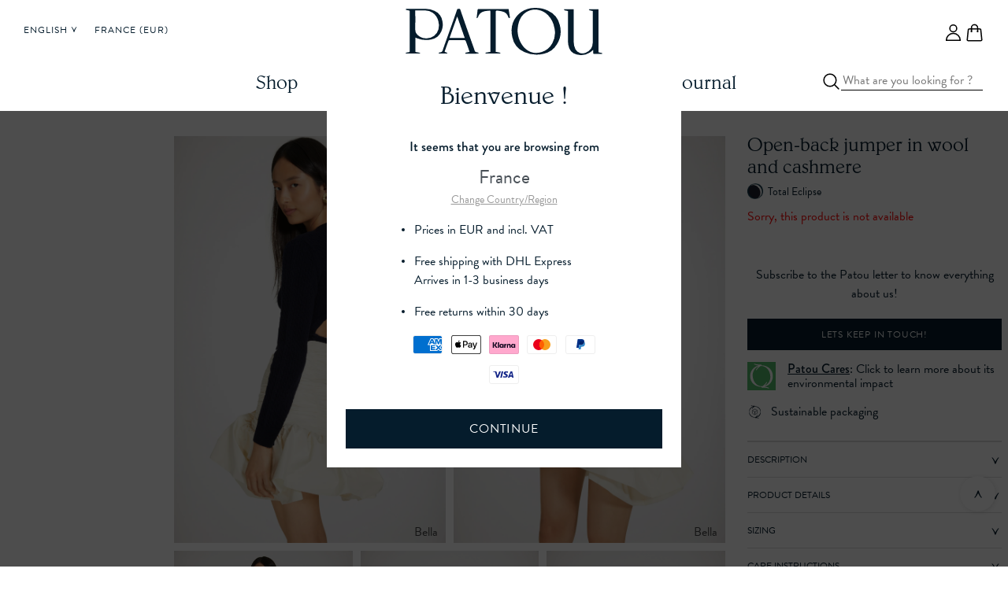

--- FILE ---
content_type: text/html; charset=utf-8
request_url: https://www.patou.com/products/curve-link-cropped-jumper-total-eclipse?variant=41904276439093
body_size: 63415
content:


<!doctype html>
<html
  class="no-js"
  lang="en"
  data-html
  

>
  <head>
    
<!-- OneTrust start -->
  <script crossorigin="anonymous" integrity="sha384-slOwJz5Qdh9W7DfzVmj7mQDsIJAMD42wK9nPEruJW1SSmCqWGVJP/DJQZO20ynN8" src="https://unpkg.com/custom-event-polyfill@1.0.7/polyfill.js"></script>
  <script type="text/javascript">
    // Custom event to trigger when consent has been loaded/updated
    function OptanonWrapper() {
      var consent = {
        necessary: true,
        performance: false,
        functional: false,
        tracking: false,
        social: false,
        analytical: false
      };

      // Get consent from dataLayer event
      for (var i = window.dataLayer.length - 1; i > -1; i--) {
        var evt = window.dataLayer[i];
        var propName = undefined;

        if (evt.hasOwnProperty("OneTrustLoaded")) {
          propName = "OneTrustLoaded";
          document.dispatchEvent(new CustomEvent("hideCookieBanner"));

        } else if (evt.hasOwnProperty("OnetrustActiveGroups")) {
          propName = "OnetrustActiveGroups";
          document.dispatchEvent(new CustomEvent("hideCookieBanner"));

          // Add event to dataLayer so we can track when consent is changed
          window.dataLayer.push({
            event: "OneTrustActiveGroupsUpdated"
          });
        }

        if (propName) {
          consent.necessary = evt[propName].indexOf(",1,") >= 0 || evt[propName].indexOf(",C0001,") >= 0;
          consent.performance = evt[propName].indexOf(",2,") >= 0 || evt[propName].indexOf(",C0002,") >= 0;
          consent.functional = evt[propName].indexOf(",3,") >= 0 || evt[propName].indexOf(",C0003,") >= 0;
          consent.tracking = evt[propName].indexOf(",4,") >= 0 || evt[propName].indexOf(",C0004,") >= 0;
          consent.social = evt[propName].indexOf(",5,") >= 0 || evt[propName].indexOf(",C0005,") >= 0;
          consent.analytical = evt[propName].indexOf(",10,") >= 0 || evt[propName].indexOf(",C0010,") >= 0;
          break;
        }
      }

      // Trigger custom event so other site scripts can hook into consent event
      document.dispatchEvent(new CustomEvent("oneTrustConsentUpdated", {detail: consent}));
    }
  </script>

  
    <script src="https://cdn.cookielaw.org/scripttemplates/otSDKStub.js" data-document-language="true" type="text/javascript" charset="UTF-8" data-domain-script="51987c15-4d42-4165-8454-087facc9932d"></script>
  
  <!-- OneTrust end -->





    <meta charset="utf-8">
    <meta http-equiv="X-UA-Compatible" content="IE=edge">
    <meta name="viewport" content="width=device-width,initial-scale=1">
    <meta name="theme-color" content="rgba(0,0,0,0)">
    

    <link
        rel="icon"
        type="image/png"
        href="//www.patou.com/cdn/shop/files/favicon_8e4689e6-e529-44ba-bdba-d208ea99ee3d.png?crop=center&height=32&v=1614725254&width=32"
      >
      <link
        rel="apple-touch-icon"
        href="//www.patou.com/cdn/shop/files/favicon_8e4689e6-e529-44ba-bdba-d208ea99ee3d.png?crop=center&height=58&v=1614725254&width=58"
      >
      <link
        rel="apple-touch-icon"
        sizes="120x120"
        href="//www.patou.com/cdn/shop/files/favicon_8e4689e6-e529-44ba-bdba-d208ea99ee3d.png?crop=center&height=120&v=1614725254&width=120"
      >
      <link
        rel="apple-touch-icon"
        sizes="152x152"
        href="//www.patou.com/cdn/shop/files/favicon_8e4689e6-e529-44ba-bdba-d208ea99ee3d.png?crop=center&height=152&v=1614725254&width=152"
      >
      <link
        rel="apple-touch-icon"
        sizes="167x167"
        href="//www.patou.com/cdn/shop/files/favicon_8e4689e6-e529-44ba-bdba-d208ea99ee3d.png?crop=center&height=167&v=1614725254&width=167"
      >
      <link
        rel="apple-touch-icon"
        sizes="180x180"
        href="//www.patou.com/cdn/shop/files/favicon_8e4689e6-e529-44ba-bdba-d208ea99ee3d.png?crop=center&height=180&v=1614725254&width=180"
      >
    <link rel="canonical" href="https://www.patou.com/products/curve-link-cropped-jumper-total-eclipse/products/curve-link-cropped-jumper-total-eclipse">

    <link rel="preconnect" href="https://cdn.shopify.com" crossorigin>
    <link rel="preconnect" href="https://code.jquery.com" crossorigin>
    <link rel="preconnect" href="https://fonts.shopifycdn.com" crossorigin>

    
<link rel="alternate" hreflang="en-DZ" href="https://www.patou.com/en-DZ/products/curve-link-cropped-jumper-total-eclipse">
<link rel="alternate" hreflang="fr-DZ" href="https://www.patou.com/fr-DZ/products/curve-link-cropped-jumper-total-eclipse">
<link rel="alternate" hreflang="de-DZ" href="https://www.patou.com/de-DZ/products/curve-link-cropped-jumper-total-eclipse">
<link rel="alternate" hreflang="it-DZ" href="https://www.patou.com/it-DZ/products/curve-link-cropped-jumper-total-eclipse">
<link rel="alternate" hreflang="ja-DZ" href="https://www.patou.com/ja-DZ/products/curve-link-cropped-jumper-total-eclipse">
<link rel="alternate" hreflang="ko-DZ" href="https://www.patou.com/ko-DZ/products/curve-link-cropped-jumper-total-eclipse">
<link rel="alternate" hreflang="en-AD" href="https://www.patou.com/en-AD/products/curve-link-cropped-jumper-total-eclipse">
<link rel="alternate" hreflang="fr-AD" href="https://www.patou.com/fr-AD/products/curve-link-cropped-jumper-total-eclipse">
<link rel="alternate" hreflang="de-AD" href="https://www.patou.com/de-AD/products/curve-link-cropped-jumper-total-eclipse">
<link rel="alternate" hreflang="it-AD" href="https://www.patou.com/it-AD/products/curve-link-cropped-jumper-total-eclipse">
<link rel="alternate" hreflang="ja-AD" href="https://www.patou.com/ja-AD/products/curve-link-cropped-jumper-total-eclipse">
<link rel="alternate" hreflang="ko-AD" href="https://www.patou.com/ko-AD/products/curve-link-cropped-jumper-total-eclipse">
<link rel="alternate" hreflang="en-AU" href="https://www.patou.com/en-AU/products/curve-link-cropped-jumper-total-eclipse">
<link rel="alternate" hreflang="fr-AU" href="https://www.patou.com/fr-AU/products/curve-link-cropped-jumper-total-eclipse">
<link rel="alternate" hreflang="de-AU" href="https://www.patou.com/de-AU/products/curve-link-cropped-jumper-total-eclipse">
<link rel="alternate" hreflang="it-AU" href="https://www.patou.com/it-AU/products/curve-link-cropped-jumper-total-eclipse">
<link rel="alternate" hreflang="ja-AU" href="https://www.patou.com/ja-AU/products/curve-link-cropped-jumper-total-eclipse">
<link rel="alternate" hreflang="ko-AU" href="https://www.patou.com/ko-AU/products/curve-link-cropped-jumper-total-eclipse">
<link rel="alternate" hreflang="en-AT" href="https://www.patou.com/en-AT/products/curve-link-cropped-jumper-total-eclipse">
<link rel="alternate" hreflang="fr-AT" href="https://www.patou.com/fr-AT/products/curve-link-cropped-jumper-total-eclipse">
<link rel="alternate" hreflang="de-AT" href="https://www.patou.com/de-AT/products/curve-link-cropped-jumper-total-eclipse">
<link rel="alternate" hreflang="it-AT" href="https://www.patou.com/it-AT/products/curve-link-cropped-jumper-total-eclipse">
<link rel="alternate" hreflang="ja-AT" href="https://www.patou.com/ja-AT/products/curve-link-cropped-jumper-total-eclipse">
<link rel="alternate" hreflang="ko-AT" href="https://www.patou.com/ko-AT/products/curve-link-cropped-jumper-total-eclipse">
<link rel="alternate" hreflang="en-BH" href="https://www.patou.com/en-BH/products/curve-link-cropped-jumper-total-eclipse">
<link rel="alternate" hreflang="fr-BH" href="https://www.patou.com/fr-BH/products/curve-link-cropped-jumper-total-eclipse">
<link rel="alternate" hreflang="de-BH" href="https://www.patou.com/de-BH/products/curve-link-cropped-jumper-total-eclipse">
<link rel="alternate" hreflang="it-BH" href="https://www.patou.com/it-BH/products/curve-link-cropped-jumper-total-eclipse">
<link rel="alternate" hreflang="ja-BH" href="https://www.patou.com/ja-BH/products/curve-link-cropped-jumper-total-eclipse">
<link rel="alternate" hreflang="ko-BH" href="https://www.patou.com/ko-BH/products/curve-link-cropped-jumper-total-eclipse">
<link rel="alternate" hreflang="en-BD" href="https://www.patou.com/en-BD/products/curve-link-cropped-jumper-total-eclipse">
<link rel="alternate" hreflang="fr-BD" href="https://www.patou.com/fr-BD/products/curve-link-cropped-jumper-total-eclipse">
<link rel="alternate" hreflang="de-BD" href="https://www.patou.com/de-BD/products/curve-link-cropped-jumper-total-eclipse">
<link rel="alternate" hreflang="it-BD" href="https://www.patou.com/it-BD/products/curve-link-cropped-jumper-total-eclipse">
<link rel="alternate" hreflang="ja-BD" href="https://www.patou.com/ja-BD/products/curve-link-cropped-jumper-total-eclipse">
<link rel="alternate" hreflang="ko-BD" href="https://www.patou.com/ko-BD/products/curve-link-cropped-jumper-total-eclipse">
<link rel="alternate" hreflang="en-BE" href="https://www.patou.com/en-BE/products/curve-link-cropped-jumper-total-eclipse">
<link rel="alternate" hreflang="fr-BE" href="https://www.patou.com/fr-BE/products/curve-link-cropped-jumper-total-eclipse">
<link rel="alternate" hreflang="de-BE" href="https://www.patou.com/de-BE/products/curve-link-cropped-jumper-total-eclipse">
<link rel="alternate" hreflang="it-BE" href="https://www.patou.com/it-BE/products/curve-link-cropped-jumper-total-eclipse">
<link rel="alternate" hreflang="ja-BE" href="https://www.patou.com/ja-BE/products/curve-link-cropped-jumper-total-eclipse">
<link rel="alternate" hreflang="ko-BE" href="https://www.patou.com/ko-BE/products/curve-link-cropped-jumper-total-eclipse">
<link rel="alternate" hreflang="en-BR" href="https://www.patou.com/en-BR/products/curve-link-cropped-jumper-total-eclipse">
<link rel="alternate" hreflang="fr-BR" href="https://www.patou.com/fr-BR/products/curve-link-cropped-jumper-total-eclipse">
<link rel="alternate" hreflang="de-BR" href="https://www.patou.com/de-BR/products/curve-link-cropped-jumper-total-eclipse">
<link rel="alternate" hreflang="it-BR" href="https://www.patou.com/it-BR/products/curve-link-cropped-jumper-total-eclipse">
<link rel="alternate" hreflang="ja-BR" href="https://www.patou.com/ja-BR/products/curve-link-cropped-jumper-total-eclipse">
<link rel="alternate" hreflang="ko-BR" href="https://www.patou.com/ko-BR/products/curve-link-cropped-jumper-total-eclipse">
<link rel="alternate" hreflang="en-BN" href="https://www.patou.com/en-BN/products/curve-link-cropped-jumper-total-eclipse">
<link rel="alternate" hreflang="fr-BN" href="https://www.patou.com/fr-BN/products/curve-link-cropped-jumper-total-eclipse">
<link rel="alternate" hreflang="de-BN" href="https://www.patou.com/de-BN/products/curve-link-cropped-jumper-total-eclipse">
<link rel="alternate" hreflang="it-BN" href="https://www.patou.com/it-BN/products/curve-link-cropped-jumper-total-eclipse">
<link rel="alternate" hreflang="ja-BN" href="https://www.patou.com/ja-BN/products/curve-link-cropped-jumper-total-eclipse">
<link rel="alternate" hreflang="ko-BN" href="https://www.patou.com/ko-BN/products/curve-link-cropped-jumper-total-eclipse">
<link rel="alternate" hreflang="en-BG" href="https://www.patou.com/en-BG/products/curve-link-cropped-jumper-total-eclipse">
<link rel="alternate" hreflang="fr-BG" href="https://www.patou.com/fr-BG/products/curve-link-cropped-jumper-total-eclipse">
<link rel="alternate" hreflang="de-BG" href="https://www.patou.com/de-BG/products/curve-link-cropped-jumper-total-eclipse">
<link rel="alternate" hreflang="it-BG" href="https://www.patou.com/it-BG/products/curve-link-cropped-jumper-total-eclipse">
<link rel="alternate" hreflang="ja-BG" href="https://www.patou.com/ja-BG/products/curve-link-cropped-jumper-total-eclipse">
<link rel="alternate" hreflang="ko-BG" href="https://www.patou.com/ko-BG/products/curve-link-cropped-jumper-total-eclipse">
<link rel="alternate" hreflang="en-CA" href="https://www.patou.com/en-CA/products/curve-link-cropped-jumper-total-eclipse">
<link rel="alternate" hreflang="fr-CA" href="https://www.patou.com/fr-CA/products/curve-link-cropped-jumper-total-eclipse">
<link rel="alternate" hreflang="de-CA" href="https://www.patou.com/de-CA/products/curve-link-cropped-jumper-total-eclipse">
<link rel="alternate" hreflang="it-CA" href="https://www.patou.com/it-CA/products/curve-link-cropped-jumper-total-eclipse">
<link rel="alternate" hreflang="ja-CA" href="https://www.patou.com/ja-CA/products/curve-link-cropped-jumper-total-eclipse">
<link rel="alternate" hreflang="ko-CA" href="https://www.patou.com/ko-CA/products/curve-link-cropped-jumper-total-eclipse">
<link rel="alternate" hreflang="en-CN" href="https://www.patou.com/en-CN/products/curve-link-cropped-jumper-total-eclipse">
<link rel="alternate" hreflang="fr-CN" href="https://www.patou.com/fr-CN/products/curve-link-cropped-jumper-total-eclipse">
<link rel="alternate" hreflang="de-CN" href="https://www.patou.com/de-CN/products/curve-link-cropped-jumper-total-eclipse">
<link rel="alternate" hreflang="it-CN" href="https://www.patou.com/it-CN/products/curve-link-cropped-jumper-total-eclipse">
<link rel="alternate" hreflang="ja-CN" href="https://www.patou.com/ja-CN/products/curve-link-cropped-jumper-total-eclipse">
<link rel="alternate" hreflang="ko-CN" href="https://www.patou.com/ko-CN/products/curve-link-cropped-jumper-total-eclipse">
<link rel="alternate" hreflang="en-HR" href="https://www.patou.com/en-HR/products/curve-link-cropped-jumper-total-eclipse">
<link rel="alternate" hreflang="fr-HR" href="https://www.patou.com/fr-HR/products/curve-link-cropped-jumper-total-eclipse">
<link rel="alternate" hreflang="de-HR" href="https://www.patou.com/de-HR/products/curve-link-cropped-jumper-total-eclipse">
<link rel="alternate" hreflang="it-HR" href="https://www.patou.com/it-HR/products/curve-link-cropped-jumper-total-eclipse">
<link rel="alternate" hreflang="ja-HR" href="https://www.patou.com/ja-HR/products/curve-link-cropped-jumper-total-eclipse">
<link rel="alternate" hreflang="ko-HR" href="https://www.patou.com/ko-HR/products/curve-link-cropped-jumper-total-eclipse">
<link rel="alternate" hreflang="en-CY" href="https://www.patou.com/en-CY/products/curve-link-cropped-jumper-total-eclipse">
<link rel="alternate" hreflang="fr-CY" href="https://www.patou.com/fr-CY/products/curve-link-cropped-jumper-total-eclipse">
<link rel="alternate" hreflang="de-CY" href="https://www.patou.com/de-CY/products/curve-link-cropped-jumper-total-eclipse">
<link rel="alternate" hreflang="it-CY" href="https://www.patou.com/it-CY/products/curve-link-cropped-jumper-total-eclipse">
<link rel="alternate" hreflang="ja-CY" href="https://www.patou.com/ja-CY/products/curve-link-cropped-jumper-total-eclipse">
<link rel="alternate" hreflang="ko-CY" href="https://www.patou.com/ko-CY/products/curve-link-cropped-jumper-total-eclipse">
<link rel="alternate" hreflang="en-CZ" href="https://www.patou.com/en-CZ/products/curve-link-cropped-jumper-total-eclipse">
<link rel="alternate" hreflang="fr-CZ" href="https://www.patou.com/fr-CZ/products/curve-link-cropped-jumper-total-eclipse">
<link rel="alternate" hreflang="de-CZ" href="https://www.patou.com/de-CZ/products/curve-link-cropped-jumper-total-eclipse">
<link rel="alternate" hreflang="it-CZ" href="https://www.patou.com/it-CZ/products/curve-link-cropped-jumper-total-eclipse">
<link rel="alternate" hreflang="ja-CZ" href="https://www.patou.com/ja-CZ/products/curve-link-cropped-jumper-total-eclipse">
<link rel="alternate" hreflang="ko-CZ" href="https://www.patou.com/ko-CZ/products/curve-link-cropped-jumper-total-eclipse">
<link rel="alternate" hreflang="en-DK" href="https://www.patou.com/en-DK/products/curve-link-cropped-jumper-total-eclipse">
<link rel="alternate" hreflang="fr-DK" href="https://www.patou.com/fr-DK/products/curve-link-cropped-jumper-total-eclipse">
<link rel="alternate" hreflang="de-DK" href="https://www.patou.com/de-DK/products/curve-link-cropped-jumper-total-eclipse">
<link rel="alternate" hreflang="it-DK" href="https://www.patou.com/it-DK/products/curve-link-cropped-jumper-total-eclipse">
<link rel="alternate" hreflang="ja-DK" href="https://www.patou.com/ja-DK/products/curve-link-cropped-jumper-total-eclipse">
<link rel="alternate" hreflang="ko-DK" href="https://www.patou.com/ko-DK/products/curve-link-cropped-jumper-total-eclipse">
<link rel="alternate" hreflang="en-EE" href="https://www.patou.com/en-EE/products/curve-link-cropped-jumper-total-eclipse">
<link rel="alternate" hreflang="fr-EE" href="https://www.patou.com/fr-EE/products/curve-link-cropped-jumper-total-eclipse">
<link rel="alternate" hreflang="de-EE" href="https://www.patou.com/de-EE/products/curve-link-cropped-jumper-total-eclipse">
<link rel="alternate" hreflang="it-EE" href="https://www.patou.com/it-EE/products/curve-link-cropped-jumper-total-eclipse">
<link rel="alternate" hreflang="ja-EE" href="https://www.patou.com/ja-EE/products/curve-link-cropped-jumper-total-eclipse">
<link rel="alternate" hreflang="ko-EE" href="https://www.patou.com/ko-EE/products/curve-link-cropped-jumper-total-eclipse">
<link rel="alternate" hreflang="en-FI" href="https://www.patou.com/en-FI/products/curve-link-cropped-jumper-total-eclipse">
<link rel="alternate" hreflang="fr-FI" href="https://www.patou.com/fr-FI/products/curve-link-cropped-jumper-total-eclipse">
<link rel="alternate" hreflang="de-FI" href="https://www.patou.com/de-FI/products/curve-link-cropped-jumper-total-eclipse">
<link rel="alternate" hreflang="it-FI" href="https://www.patou.com/it-FI/products/curve-link-cropped-jumper-total-eclipse">
<link rel="alternate" hreflang="ja-FI" href="https://www.patou.com/ja-FI/products/curve-link-cropped-jumper-total-eclipse">
<link rel="alternate" hreflang="ko-FI" href="https://www.patou.com/ko-FI/products/curve-link-cropped-jumper-total-eclipse">
<link rel="alternate" hreflang="en-DE" href="https://www.patou.com/en-DE/products/curve-link-cropped-jumper-total-eclipse">
<link rel="alternate" hreflang="fr-DE" href="https://www.patou.com/fr-DE/products/curve-link-cropped-jumper-total-eclipse">
<link rel="alternate" hreflang="de-DE" href="https://www.patou.com/de-DE/products/curve-link-cropped-jumper-total-eclipse">
<link rel="alternate" hreflang="it-DE" href="https://www.patou.com/it-DE/products/curve-link-cropped-jumper-total-eclipse">
<link rel="alternate" hreflang="ja-DE" href="https://www.patou.com/ja-DE/products/curve-link-cropped-jumper-total-eclipse">
<link rel="alternate" hreflang="ko-DE" href="https://www.patou.com/ko-DE/products/curve-link-cropped-jumper-total-eclipse">
<link rel="alternate" hreflang="en-GR" href="https://www.patou.com/en-GR/products/curve-link-cropped-jumper-total-eclipse">
<link rel="alternate" hreflang="fr-GR" href="https://www.patou.com/fr-GR/products/curve-link-cropped-jumper-total-eclipse">
<link rel="alternate" hreflang="de-GR" href="https://www.patou.com/de-GR/products/curve-link-cropped-jumper-total-eclipse">
<link rel="alternate" hreflang="it-GR" href="https://www.patou.com/it-GR/products/curve-link-cropped-jumper-total-eclipse">
<link rel="alternate" hreflang="ja-GR" href="https://www.patou.com/ja-GR/products/curve-link-cropped-jumper-total-eclipse">
<link rel="alternate" hreflang="ko-GR" href="https://www.patou.com/ko-GR/products/curve-link-cropped-jumper-total-eclipse">
<link rel="alternate" hreflang="en-HK" href="https://www.patou.com/en-HK/products/curve-link-cropped-jumper-total-eclipse">
<link rel="alternate" hreflang="fr-HK" href="https://www.patou.com/fr-HK/products/curve-link-cropped-jumper-total-eclipse">
<link rel="alternate" hreflang="de-HK" href="https://www.patou.com/de-HK/products/curve-link-cropped-jumper-total-eclipse">
<link rel="alternate" hreflang="it-HK" href="https://www.patou.com/it-HK/products/curve-link-cropped-jumper-total-eclipse">
<link rel="alternate" hreflang="ja-HK" href="https://www.patou.com/ja-HK/products/curve-link-cropped-jumper-total-eclipse">
<link rel="alternate" hreflang="ko-HK" href="https://www.patou.com/ko-HK/products/curve-link-cropped-jumper-total-eclipse">
<link rel="alternate" hreflang="en-HU" href="https://www.patou.com/en-HU/products/curve-link-cropped-jumper-total-eclipse">
<link rel="alternate" hreflang="fr-HU" href="https://www.patou.com/fr-HU/products/curve-link-cropped-jumper-total-eclipse">
<link rel="alternate" hreflang="de-HU" href="https://www.patou.com/de-HU/products/curve-link-cropped-jumper-total-eclipse">
<link rel="alternate" hreflang="it-HU" href="https://www.patou.com/it-HU/products/curve-link-cropped-jumper-total-eclipse">
<link rel="alternate" hreflang="ja-HU" href="https://www.patou.com/ja-HU/products/curve-link-cropped-jumper-total-eclipse">
<link rel="alternate" hreflang="ko-HU" href="https://www.patou.com/ko-HU/products/curve-link-cropped-jumper-total-eclipse">
<link rel="alternate" hreflang="en-IS" href="https://www.patou.com/en-IS/products/curve-link-cropped-jumper-total-eclipse">
<link rel="alternate" hreflang="fr-IS" href="https://www.patou.com/fr-IS/products/curve-link-cropped-jumper-total-eclipse">
<link rel="alternate" hreflang="de-IS" href="https://www.patou.com/de-IS/products/curve-link-cropped-jumper-total-eclipse">
<link rel="alternate" hreflang="it-IS" href="https://www.patou.com/it-IS/products/curve-link-cropped-jumper-total-eclipse">
<link rel="alternate" hreflang="ja-IS" href="https://www.patou.com/ja-IS/products/curve-link-cropped-jumper-total-eclipse">
<link rel="alternate" hreflang="ko-IS" href="https://www.patou.com/ko-IS/products/curve-link-cropped-jumper-total-eclipse">
<link rel="alternate" hreflang="en-IN" href="https://www.patou.com/en-IN/products/curve-link-cropped-jumper-total-eclipse">
<link rel="alternate" hreflang="fr-IN" href="https://www.patou.com/fr-IN/products/curve-link-cropped-jumper-total-eclipse">
<link rel="alternate" hreflang="de-IN" href="https://www.patou.com/de-IN/products/curve-link-cropped-jumper-total-eclipse">
<link rel="alternate" hreflang="it-IN" href="https://www.patou.com/it-IN/products/curve-link-cropped-jumper-total-eclipse">
<link rel="alternate" hreflang="ja-IN" href="https://www.patou.com/ja-IN/products/curve-link-cropped-jumper-total-eclipse">
<link rel="alternate" hreflang="ko-IN" href="https://www.patou.com/ko-IN/products/curve-link-cropped-jumper-total-eclipse">
<link rel="alternate" hreflang="en-ID" href="https://www.patou.com/en-ID/products/curve-link-cropped-jumper-total-eclipse">
<link rel="alternate" hreflang="fr-ID" href="https://www.patou.com/fr-ID/products/curve-link-cropped-jumper-total-eclipse">
<link rel="alternate" hreflang="de-ID" href="https://www.patou.com/de-ID/products/curve-link-cropped-jumper-total-eclipse">
<link rel="alternate" hreflang="it-ID" href="https://www.patou.com/it-ID/products/curve-link-cropped-jumper-total-eclipse">
<link rel="alternate" hreflang="ja-ID" href="https://www.patou.com/ja-ID/products/curve-link-cropped-jumper-total-eclipse">
<link rel="alternate" hreflang="ko-ID" href="https://www.patou.com/ko-ID/products/curve-link-cropped-jumper-total-eclipse">
<link rel="alternate" hreflang="en-IE" href="https://www.patou.com/en-IE/products/curve-link-cropped-jumper-total-eclipse">
<link rel="alternate" hreflang="fr-IE" href="https://www.patou.com/fr-IE/products/curve-link-cropped-jumper-total-eclipse">
<link rel="alternate" hreflang="de-IE" href="https://www.patou.com/de-IE/products/curve-link-cropped-jumper-total-eclipse">
<link rel="alternate" hreflang="it-IE" href="https://www.patou.com/it-IE/products/curve-link-cropped-jumper-total-eclipse">
<link rel="alternate" hreflang="ja-IE" href="https://www.patou.com/ja-IE/products/curve-link-cropped-jumper-total-eclipse">
<link rel="alternate" hreflang="ko-IE" href="https://www.patou.com/ko-IE/products/curve-link-cropped-jumper-total-eclipse">
<link rel="alternate" hreflang="en-IL" href="https://www.patou.com/en-IL/products/curve-link-cropped-jumper-total-eclipse">
<link rel="alternate" hreflang="fr-IL" href="https://www.patou.com/fr-IL/products/curve-link-cropped-jumper-total-eclipse">
<link rel="alternate" hreflang="de-IL" href="https://www.patou.com/de-IL/products/curve-link-cropped-jumper-total-eclipse">
<link rel="alternate" hreflang="it-IL" href="https://www.patou.com/it-IL/products/curve-link-cropped-jumper-total-eclipse">
<link rel="alternate" hreflang="ja-IL" href="https://www.patou.com/ja-IL/products/curve-link-cropped-jumper-total-eclipse">
<link rel="alternate" hreflang="ko-IL" href="https://www.patou.com/ko-IL/products/curve-link-cropped-jumper-total-eclipse">
<link rel="alternate" hreflang="en-IT" href="https://www.patou.com/en-IT/products/curve-link-cropped-jumper-total-eclipse">
<link rel="alternate" hreflang="fr-IT" href="https://www.patou.com/fr-IT/products/curve-link-cropped-jumper-total-eclipse">
<link rel="alternate" hreflang="de-IT" href="https://www.patou.com/de-IT/products/curve-link-cropped-jumper-total-eclipse">
<link rel="alternate" hreflang="it-IT" href="https://www.patou.com/it-IT/products/curve-link-cropped-jumper-total-eclipse">
<link rel="alternate" hreflang="ja-IT" href="https://www.patou.com/ja-IT/products/curve-link-cropped-jumper-total-eclipse">
<link rel="alternate" hreflang="ko-IT" href="https://www.patou.com/ko-IT/products/curve-link-cropped-jumper-total-eclipse">
<link rel="alternate" hreflang="en-JP" href="https://www.patou.com/en-JP/products/curve-link-cropped-jumper-total-eclipse">
<link rel="alternate" hreflang="fr-JP" href="https://www.patou.com/fr-JP/products/curve-link-cropped-jumper-total-eclipse">
<link rel="alternate" hreflang="de-JP" href="https://www.patou.com/de-JP/products/curve-link-cropped-jumper-total-eclipse">
<link rel="alternate" hreflang="it-JP" href="https://www.patou.com/it-JP/products/curve-link-cropped-jumper-total-eclipse">
<link rel="alternate" hreflang="ja-JP" href="https://www.patou.com/ja-JP/products/curve-link-cropped-jumper-total-eclipse">
<link rel="alternate" hreflang="ko-JP" href="https://www.patou.com/ko-JP/products/curve-link-cropped-jumper-total-eclipse">
<link rel="alternate" hreflang="en-KW" href="https://www.patou.com/en-KW/products/curve-link-cropped-jumper-total-eclipse">
<link rel="alternate" hreflang="fr-KW" href="https://www.patou.com/fr-KW/products/curve-link-cropped-jumper-total-eclipse">
<link rel="alternate" hreflang="de-KW" href="https://www.patou.com/de-KW/products/curve-link-cropped-jumper-total-eclipse">
<link rel="alternate" hreflang="it-KW" href="https://www.patou.com/it-KW/products/curve-link-cropped-jumper-total-eclipse">
<link rel="alternate" hreflang="ja-KW" href="https://www.patou.com/ja-KW/products/curve-link-cropped-jumper-total-eclipse">
<link rel="alternate" hreflang="ko-KW" href="https://www.patou.com/ko-KW/products/curve-link-cropped-jumper-total-eclipse">
<link rel="alternate" hreflang="en-LV" href="https://www.patou.com/en-LV/products/curve-link-cropped-jumper-total-eclipse">
<link rel="alternate" hreflang="fr-LV" href="https://www.patou.com/fr-LV/products/curve-link-cropped-jumper-total-eclipse">
<link rel="alternate" hreflang="de-LV" href="https://www.patou.com/de-LV/products/curve-link-cropped-jumper-total-eclipse">
<link rel="alternate" hreflang="it-LV" href="https://www.patou.com/it-LV/products/curve-link-cropped-jumper-total-eclipse">
<link rel="alternate" hreflang="ja-LV" href="https://www.patou.com/ja-LV/products/curve-link-cropped-jumper-total-eclipse">
<link rel="alternate" hreflang="ko-LV" href="https://www.patou.com/ko-LV/products/curve-link-cropped-jumper-total-eclipse">
<link rel="alternate" hreflang="en-LT" href="https://www.patou.com/en-LT/products/curve-link-cropped-jumper-total-eclipse">
<link rel="alternate" hreflang="fr-LT" href="https://www.patou.com/fr-LT/products/curve-link-cropped-jumper-total-eclipse">
<link rel="alternate" hreflang="de-LT" href="https://www.patou.com/de-LT/products/curve-link-cropped-jumper-total-eclipse">
<link rel="alternate" hreflang="it-LT" href="https://www.patou.com/it-LT/products/curve-link-cropped-jumper-total-eclipse">
<link rel="alternate" hreflang="ja-LT" href="https://www.patou.com/ja-LT/products/curve-link-cropped-jumper-total-eclipse">
<link rel="alternate" hreflang="ko-LT" href="https://www.patou.com/ko-LT/products/curve-link-cropped-jumper-total-eclipse">
<link rel="alternate" hreflang="en-LU" href="https://www.patou.com/en-LU/products/curve-link-cropped-jumper-total-eclipse">
<link rel="alternate" hreflang="fr-LU" href="https://www.patou.com/fr-LU/products/curve-link-cropped-jumper-total-eclipse">
<link rel="alternate" hreflang="de-LU" href="https://www.patou.com/de-LU/products/curve-link-cropped-jumper-total-eclipse">
<link rel="alternate" hreflang="it-LU" href="https://www.patou.com/it-LU/products/curve-link-cropped-jumper-total-eclipse">
<link rel="alternate" hreflang="ja-LU" href="https://www.patou.com/ja-LU/products/curve-link-cropped-jumper-total-eclipse">
<link rel="alternate" hreflang="ko-LU" href="https://www.patou.com/ko-LU/products/curve-link-cropped-jumper-total-eclipse">
<link rel="alternate" hreflang="en-MY" href="https://www.patou.com/en-MY/products/curve-link-cropped-jumper-total-eclipse">
<link rel="alternate" hreflang="fr-MY" href="https://www.patou.com/fr-MY/products/curve-link-cropped-jumper-total-eclipse">
<link rel="alternate" hreflang="de-MY" href="https://www.patou.com/de-MY/products/curve-link-cropped-jumper-total-eclipse">
<link rel="alternate" hreflang="it-MY" href="https://www.patou.com/it-MY/products/curve-link-cropped-jumper-total-eclipse">
<link rel="alternate" hreflang="ja-MY" href="https://www.patou.com/ja-MY/products/curve-link-cropped-jumper-total-eclipse">
<link rel="alternate" hreflang="ko-MY" href="https://www.patou.com/ko-MY/products/curve-link-cropped-jumper-total-eclipse">
<link rel="alternate" hreflang="en-MT" href="https://www.patou.com/en-MT/products/curve-link-cropped-jumper-total-eclipse">
<link rel="alternate" hreflang="fr-MT" href="https://www.patou.com/fr-MT/products/curve-link-cropped-jumper-total-eclipse">
<link rel="alternate" hreflang="de-MT" href="https://www.patou.com/de-MT/products/curve-link-cropped-jumper-total-eclipse">
<link rel="alternate" hreflang="it-MT" href="https://www.patou.com/it-MT/products/curve-link-cropped-jumper-total-eclipse">
<link rel="alternate" hreflang="ja-MT" href="https://www.patou.com/ja-MT/products/curve-link-cropped-jumper-total-eclipse">
<link rel="alternate" hreflang="ko-MT" href="https://www.patou.com/ko-MT/products/curve-link-cropped-jumper-total-eclipse">
<link rel="alternate" hreflang="en-MX" href="https://www.patou.com/en-MX/products/curve-link-cropped-jumper-total-eclipse">
<link rel="alternate" hreflang="fr-MX" href="https://www.patou.com/fr-MX/products/curve-link-cropped-jumper-total-eclipse">
<link rel="alternate" hreflang="de-MX" href="https://www.patou.com/de-MX/products/curve-link-cropped-jumper-total-eclipse">
<link rel="alternate" hreflang="it-MX" href="https://www.patou.com/it-MX/products/curve-link-cropped-jumper-total-eclipse">
<link rel="alternate" hreflang="ja-MX" href="https://www.patou.com/ja-MX/products/curve-link-cropped-jumper-total-eclipse">
<link rel="alternate" hreflang="ko-MX" href="https://www.patou.com/ko-MX/products/curve-link-cropped-jumper-total-eclipse">
<link rel="alternate" hreflang="en-MC" href="https://www.patou.com/en-MC/products/curve-link-cropped-jumper-total-eclipse">
<link rel="alternate" hreflang="fr-MC" href="https://www.patou.com/fr-MC/products/curve-link-cropped-jumper-total-eclipse">
<link rel="alternate" hreflang="de-MC" href="https://www.patou.com/de-MC/products/curve-link-cropped-jumper-total-eclipse">
<link rel="alternate" hreflang="it-MC" href="https://www.patou.com/it-MC/products/curve-link-cropped-jumper-total-eclipse">
<link rel="alternate" hreflang="ja-MC" href="https://www.patou.com/ja-MC/products/curve-link-cropped-jumper-total-eclipse">
<link rel="alternate" hreflang="ko-MC" href="https://www.patou.com/ko-MC/products/curve-link-cropped-jumper-total-eclipse">
<link rel="alternate" hreflang="en-MA" href="https://www.patou.com/en-MA/products/curve-link-cropped-jumper-total-eclipse">
<link rel="alternate" hreflang="fr-MA" href="https://www.patou.com/fr-MA/products/curve-link-cropped-jumper-total-eclipse">
<link rel="alternate" hreflang="de-MA" href="https://www.patou.com/de-MA/products/curve-link-cropped-jumper-total-eclipse">
<link rel="alternate" hreflang="it-MA" href="https://www.patou.com/it-MA/products/curve-link-cropped-jumper-total-eclipse">
<link rel="alternate" hreflang="ja-MA" href="https://www.patou.com/ja-MA/products/curve-link-cropped-jumper-total-eclipse">
<link rel="alternate" hreflang="ko-MA" href="https://www.patou.com/ko-MA/products/curve-link-cropped-jumper-total-eclipse">
<link rel="alternate" hreflang="en-NL" href="https://www.patou.com/en-NL/products/curve-link-cropped-jumper-total-eclipse">
<link rel="alternate" hreflang="fr-NL" href="https://www.patou.com/fr-NL/products/curve-link-cropped-jumper-total-eclipse">
<link rel="alternate" hreflang="de-NL" href="https://www.patou.com/de-NL/products/curve-link-cropped-jumper-total-eclipse">
<link rel="alternate" hreflang="it-NL" href="https://www.patou.com/it-NL/products/curve-link-cropped-jumper-total-eclipse">
<link rel="alternate" hreflang="ja-NL" href="https://www.patou.com/ja-NL/products/curve-link-cropped-jumper-total-eclipse">
<link rel="alternate" hreflang="ko-NL" href="https://www.patou.com/ko-NL/products/curve-link-cropped-jumper-total-eclipse">
<link rel="alternate" hreflang="en-NZ" href="https://www.patou.com/en-NZ/products/curve-link-cropped-jumper-total-eclipse">
<link rel="alternate" hreflang="fr-NZ" href="https://www.patou.com/fr-NZ/products/curve-link-cropped-jumper-total-eclipse">
<link rel="alternate" hreflang="de-NZ" href="https://www.patou.com/de-NZ/products/curve-link-cropped-jumper-total-eclipse">
<link rel="alternate" hreflang="it-NZ" href="https://www.patou.com/it-NZ/products/curve-link-cropped-jumper-total-eclipse">
<link rel="alternate" hreflang="ja-NZ" href="https://www.patou.com/ja-NZ/products/curve-link-cropped-jumper-total-eclipse">
<link rel="alternate" hreflang="ko-NZ" href="https://www.patou.com/ko-NZ/products/curve-link-cropped-jumper-total-eclipse">
<link rel="alternate" hreflang="en-NO" href="https://www.patou.com/en-NO/products/curve-link-cropped-jumper-total-eclipse">
<link rel="alternate" hreflang="fr-NO" href="https://www.patou.com/fr-NO/products/curve-link-cropped-jumper-total-eclipse">
<link rel="alternate" hreflang="de-NO" href="https://www.patou.com/de-NO/products/curve-link-cropped-jumper-total-eclipse">
<link rel="alternate" hreflang="it-NO" href="https://www.patou.com/it-NO/products/curve-link-cropped-jumper-total-eclipse">
<link rel="alternate" hreflang="ja-NO" href="https://www.patou.com/ja-NO/products/curve-link-cropped-jumper-total-eclipse">
<link rel="alternate" hreflang="ko-NO" href="https://www.patou.com/ko-NO/products/curve-link-cropped-jumper-total-eclipse">
<link rel="alternate" hreflang="en-PL" href="https://www.patou.com/en-PL/products/curve-link-cropped-jumper-total-eclipse">
<link rel="alternate" hreflang="fr-PL" href="https://www.patou.com/fr-PL/products/curve-link-cropped-jumper-total-eclipse">
<link rel="alternate" hreflang="de-PL" href="https://www.patou.com/de-PL/products/curve-link-cropped-jumper-total-eclipse">
<link rel="alternate" hreflang="it-PL" href="https://www.patou.com/it-PL/products/curve-link-cropped-jumper-total-eclipse">
<link rel="alternate" hreflang="ja-PL" href="https://www.patou.com/ja-PL/products/curve-link-cropped-jumper-total-eclipse">
<link rel="alternate" hreflang="ko-PL" href="https://www.patou.com/ko-PL/products/curve-link-cropped-jumper-total-eclipse">
<link rel="alternate" hreflang="en-PT" href="https://www.patou.com/en-PT/products/curve-link-cropped-jumper-total-eclipse">
<link rel="alternate" hreflang="fr-PT" href="https://www.patou.com/fr-PT/products/curve-link-cropped-jumper-total-eclipse">
<link rel="alternate" hreflang="de-PT" href="https://www.patou.com/de-PT/products/curve-link-cropped-jumper-total-eclipse">
<link rel="alternate" hreflang="it-PT" href="https://www.patou.com/it-PT/products/curve-link-cropped-jumper-total-eclipse">
<link rel="alternate" hreflang="ja-PT" href="https://www.patou.com/ja-PT/products/curve-link-cropped-jumper-total-eclipse">
<link rel="alternate" hreflang="ko-PT" href="https://www.patou.com/ko-PT/products/curve-link-cropped-jumper-total-eclipse">
<link rel="alternate" hreflang="en-QA" href="https://www.patou.com/en-QA/products/curve-link-cropped-jumper-total-eclipse">
<link rel="alternate" hreflang="fr-QA" href="https://www.patou.com/fr-QA/products/curve-link-cropped-jumper-total-eclipse">
<link rel="alternate" hreflang="de-QA" href="https://www.patou.com/de-QA/products/curve-link-cropped-jumper-total-eclipse">
<link rel="alternate" hreflang="it-QA" href="https://www.patou.com/it-QA/products/curve-link-cropped-jumper-total-eclipse">
<link rel="alternate" hreflang="ja-QA" href="https://www.patou.com/ja-QA/products/curve-link-cropped-jumper-total-eclipse">
<link rel="alternate" hreflang="ko-QA" href="https://www.patou.com/ko-QA/products/curve-link-cropped-jumper-total-eclipse">
<link rel="alternate" hreflang="en-RO" href="https://www.patou.com/en-RO/products/curve-link-cropped-jumper-total-eclipse">
<link rel="alternate" hreflang="fr-RO" href="https://www.patou.com/fr-RO/products/curve-link-cropped-jumper-total-eclipse">
<link rel="alternate" hreflang="de-RO" href="https://www.patou.com/de-RO/products/curve-link-cropped-jumper-total-eclipse">
<link rel="alternate" hreflang="it-RO" href="https://www.patou.com/it-RO/products/curve-link-cropped-jumper-total-eclipse">
<link rel="alternate" hreflang="ja-RO" href="https://www.patou.com/ja-RO/products/curve-link-cropped-jumper-total-eclipse">
<link rel="alternate" hreflang="ko-RO" href="https://www.patou.com/ko-RO/products/curve-link-cropped-jumper-total-eclipse">
<link rel="alternate" hreflang="en-SA" href="https://www.patou.com/en-SA/products/curve-link-cropped-jumper-total-eclipse">
<link rel="alternate" hreflang="fr-SA" href="https://www.patou.com/fr-SA/products/curve-link-cropped-jumper-total-eclipse">
<link rel="alternate" hreflang="de-SA" href="https://www.patou.com/de-SA/products/curve-link-cropped-jumper-total-eclipse">
<link rel="alternate" hreflang="it-SA" href="https://www.patou.com/it-SA/products/curve-link-cropped-jumper-total-eclipse">
<link rel="alternate" hreflang="ja-SA" href="https://www.patou.com/ja-SA/products/curve-link-cropped-jumper-total-eclipse">
<link rel="alternate" hreflang="ko-SA" href="https://www.patou.com/ko-SA/products/curve-link-cropped-jumper-total-eclipse">
<link rel="alternate" hreflang="en-SG" href="https://www.patou.com/en-SG/products/curve-link-cropped-jumper-total-eclipse">
<link rel="alternate" hreflang="fr-SG" href="https://www.patou.com/fr-SG/products/curve-link-cropped-jumper-total-eclipse">
<link rel="alternate" hreflang="de-SG" href="https://www.patou.com/de-SG/products/curve-link-cropped-jumper-total-eclipse">
<link rel="alternate" hreflang="it-SG" href="https://www.patou.com/it-SG/products/curve-link-cropped-jumper-total-eclipse">
<link rel="alternate" hreflang="ja-SG" href="https://www.patou.com/ja-SG/products/curve-link-cropped-jumper-total-eclipse">
<link rel="alternate" hreflang="ko-SG" href="https://www.patou.com/ko-SG/products/curve-link-cropped-jumper-total-eclipse">
<link rel="alternate" hreflang="en-SK" href="https://www.patou.com/en-SK/products/curve-link-cropped-jumper-total-eclipse">
<link rel="alternate" hreflang="fr-SK" href="https://www.patou.com/fr-SK/products/curve-link-cropped-jumper-total-eclipse">
<link rel="alternate" hreflang="de-SK" href="https://www.patou.com/de-SK/products/curve-link-cropped-jumper-total-eclipse">
<link rel="alternate" hreflang="it-SK" href="https://www.patou.com/it-SK/products/curve-link-cropped-jumper-total-eclipse">
<link rel="alternate" hreflang="ja-SK" href="https://www.patou.com/ja-SK/products/curve-link-cropped-jumper-total-eclipse">
<link rel="alternate" hreflang="ko-SK" href="https://www.patou.com/ko-SK/products/curve-link-cropped-jumper-total-eclipse">
<link rel="alternate" hreflang="en-SI" href="https://www.patou.com/en-SI/products/curve-link-cropped-jumper-total-eclipse">
<link rel="alternate" hreflang="fr-SI" href="https://www.patou.com/fr-SI/products/curve-link-cropped-jumper-total-eclipse">
<link rel="alternate" hreflang="de-SI" href="https://www.patou.com/de-SI/products/curve-link-cropped-jumper-total-eclipse">
<link rel="alternate" hreflang="it-SI" href="https://www.patou.com/it-SI/products/curve-link-cropped-jumper-total-eclipse">
<link rel="alternate" hreflang="ja-SI" href="https://www.patou.com/ja-SI/products/curve-link-cropped-jumper-total-eclipse">
<link rel="alternate" hreflang="ko-SI" href="https://www.patou.com/ko-SI/products/curve-link-cropped-jumper-total-eclipse">
<link rel="alternate" hreflang="en-ZA" href="https://www.patou.com/en-ZA/products/curve-link-cropped-jumper-total-eclipse">
<link rel="alternate" hreflang="fr-ZA" href="https://www.patou.com/fr-ZA/products/curve-link-cropped-jumper-total-eclipse">
<link rel="alternate" hreflang="de-ZA" href="https://www.patou.com/de-ZA/products/curve-link-cropped-jumper-total-eclipse">
<link rel="alternate" hreflang="it-ZA" href="https://www.patou.com/it-ZA/products/curve-link-cropped-jumper-total-eclipse">
<link rel="alternate" hreflang="ja-ZA" href="https://www.patou.com/ja-ZA/products/curve-link-cropped-jumper-total-eclipse">
<link rel="alternate" hreflang="ko-ZA" href="https://www.patou.com/ko-ZA/products/curve-link-cropped-jumper-total-eclipse">
<link rel="alternate" hreflang="en-KR" href="https://www.patou.com/en-KR/products/curve-link-cropped-jumper-total-eclipse">
<link rel="alternate" hreflang="fr-KR" href="https://www.patou.com/fr-KR/products/curve-link-cropped-jumper-total-eclipse">
<link rel="alternate" hreflang="de-KR" href="https://www.patou.com/de-KR/products/curve-link-cropped-jumper-total-eclipse">
<link rel="alternate" hreflang="it-KR" href="https://www.patou.com/it-KR/products/curve-link-cropped-jumper-total-eclipse">
<link rel="alternate" hreflang="ja-KR" href="https://www.patou.com/ja-KR/products/curve-link-cropped-jumper-total-eclipse">
<link rel="alternate" hreflang="ko-KR" href="https://www.patou.com/ko-KR/products/curve-link-cropped-jumper-total-eclipse">
<link rel="alternate" hreflang="en-ES" href="https://www.patou.com/en-ES/products/curve-link-cropped-jumper-total-eclipse">
<link rel="alternate" hreflang="fr-ES" href="https://www.patou.com/fr-ES/products/curve-link-cropped-jumper-total-eclipse">
<link rel="alternate" hreflang="de-ES" href="https://www.patou.com/de-ES/products/curve-link-cropped-jumper-total-eclipse">
<link rel="alternate" hreflang="it-ES" href="https://www.patou.com/it-ES/products/curve-link-cropped-jumper-total-eclipse">
<link rel="alternate" hreflang="ja-ES" href="https://www.patou.com/ja-ES/products/curve-link-cropped-jumper-total-eclipse">
<link rel="alternate" hreflang="ko-ES" href="https://www.patou.com/ko-ES/products/curve-link-cropped-jumper-total-eclipse">
<link rel="alternate" hreflang="en-SE" href="https://www.patou.com/en-SE/products/curve-link-cropped-jumper-total-eclipse">
<link rel="alternate" hreflang="fr-SE" href="https://www.patou.com/fr-SE/products/curve-link-cropped-jumper-total-eclipse">
<link rel="alternate" hreflang="de-SE" href="https://www.patou.com/de-SE/products/curve-link-cropped-jumper-total-eclipse">
<link rel="alternate" hreflang="it-SE" href="https://www.patou.com/it-SE/products/curve-link-cropped-jumper-total-eclipse">
<link rel="alternate" hreflang="ja-SE" href="https://www.patou.com/ja-SE/products/curve-link-cropped-jumper-total-eclipse">
<link rel="alternate" hreflang="ko-SE" href="https://www.patou.com/ko-SE/products/curve-link-cropped-jumper-total-eclipse">
<link rel="alternate" hreflang="en-CH" href="https://www.patou.com/en-CH/products/curve-link-cropped-jumper-total-eclipse">
<link rel="alternate" hreflang="fr-CH" href="https://www.patou.com/fr-CH/products/curve-link-cropped-jumper-total-eclipse">
<link rel="alternate" hreflang="de-CH" href="https://www.patou.com/de-CH/products/curve-link-cropped-jumper-total-eclipse">
<link rel="alternate" hreflang="it-CH" href="https://www.patou.com/it-CH/products/curve-link-cropped-jumper-total-eclipse">
<link rel="alternate" hreflang="ja-CH" href="https://www.patou.com/ja-CH/products/curve-link-cropped-jumper-total-eclipse">
<link rel="alternate" hreflang="ko-CH" href="https://www.patou.com/ko-CH/products/curve-link-cropped-jumper-total-eclipse">
<link rel="alternate" hreflang="en-TW" href="https://www.patou.com/en-TW/products/curve-link-cropped-jumper-total-eclipse">
<link rel="alternate" hreflang="fr-TW" href="https://www.patou.com/fr-TW/products/curve-link-cropped-jumper-total-eclipse">
<link rel="alternate" hreflang="de-TW" href="https://www.patou.com/de-TW/products/curve-link-cropped-jumper-total-eclipse">
<link rel="alternate" hreflang="it-TW" href="https://www.patou.com/it-TW/products/curve-link-cropped-jumper-total-eclipse">
<link rel="alternate" hreflang="ja-TW" href="https://www.patou.com/ja-TW/products/curve-link-cropped-jumper-total-eclipse">
<link rel="alternate" hreflang="ko-TW" href="https://www.patou.com/ko-TW/products/curve-link-cropped-jumper-total-eclipse">
<link rel="alternate" hreflang="en-TH" href="https://www.patou.com/en-TH/products/curve-link-cropped-jumper-total-eclipse">
<link rel="alternate" hreflang="fr-TH" href="https://www.patou.com/fr-TH/products/curve-link-cropped-jumper-total-eclipse">
<link rel="alternate" hreflang="de-TH" href="https://www.patou.com/de-TH/products/curve-link-cropped-jumper-total-eclipse">
<link rel="alternate" hreflang="it-TH" href="https://www.patou.com/it-TH/products/curve-link-cropped-jumper-total-eclipse">
<link rel="alternate" hreflang="ja-TH" href="https://www.patou.com/ja-TH/products/curve-link-cropped-jumper-total-eclipse">
<link rel="alternate" hreflang="ko-TH" href="https://www.patou.com/ko-TH/products/curve-link-cropped-jumper-total-eclipse">
<link rel="alternate" hreflang="en-AE" href="https://www.patou.com/en-AE/products/curve-link-cropped-jumper-total-eclipse">
<link rel="alternate" hreflang="fr-AE" href="https://www.patou.com/fr-AE/products/curve-link-cropped-jumper-total-eclipse">
<link rel="alternate" hreflang="de-AE" href="https://www.patou.com/de-AE/products/curve-link-cropped-jumper-total-eclipse">
<link rel="alternate" hreflang="it-AE" href="https://www.patou.com/it-AE/products/curve-link-cropped-jumper-total-eclipse">
<link rel="alternate" hreflang="ja-AE" href="https://www.patou.com/ja-AE/products/curve-link-cropped-jumper-total-eclipse">
<link rel="alternate" hreflang="ko-AE" href="https://www.patou.com/ko-AE/products/curve-link-cropped-jumper-total-eclipse">
<link rel="alternate" hreflang="en-GB" href="https://www.patou.com/en-GB/products/curve-link-cropped-jumper-total-eclipse">
<link rel="alternate" hreflang="fr-GB" href="https://www.patou.com/fr-GB/products/curve-link-cropped-jumper-total-eclipse">
<link rel="alternate" hreflang="de-GB" href="https://www.patou.com/de-GB/products/curve-link-cropped-jumper-total-eclipse">
<link rel="alternate" hreflang="it-GB" href="https://www.patou.com/it-GB/products/curve-link-cropped-jumper-total-eclipse">
<link rel="alternate" hreflang="ja-GB" href="https://www.patou.com/ja-GB/products/curve-link-cropped-jumper-total-eclipse">
<link rel="alternate" hreflang="ko-GB" href="https://www.patou.com/ko-GB/products/curve-link-cropped-jumper-total-eclipse">
<link rel="alternate" hreflang="en-US" href="https://www.patou.com/en-US/products/curve-link-cropped-jumper-total-eclipse">
<link rel="alternate" hreflang="fr-US" href="https://www.patou.com/fr-US/products/curve-link-cropped-jumper-total-eclipse">
<link rel="alternate" hreflang="de-US" href="https://www.patou.com/de-US/products/curve-link-cropped-jumper-total-eclipse">
<link rel="alternate" hreflang="it-US" href="https://www.patou.com/it-US/products/curve-link-cropped-jumper-total-eclipse">
<link rel="alternate" hreflang="ja-US" href="https://www.patou.com/ja-US/products/curve-link-cropped-jumper-total-eclipse">
<link rel="alternate" hreflang="ko-US" href="https://www.patou.com/ko-US/products/curve-link-cropped-jumper-total-eclipse">
<link rel="alternate" hreflang="en-VN" href="https://www.patou.com/en-VN/products/curve-link-cropped-jumper-total-eclipse">
<link rel="alternate" hreflang="fr-VN" href="https://www.patou.com/fr-VN/products/curve-link-cropped-jumper-total-eclipse">
<link rel="alternate" hreflang="de-VN" href="https://www.patou.com/de-VN/products/curve-link-cropped-jumper-total-eclipse">
<link rel="alternate" hreflang="it-VN" href="https://www.patou.com/it-VN/products/curve-link-cropped-jumper-total-eclipse">
<link rel="alternate" hreflang="ja-VN" href="https://www.patou.com/ja-VN/products/curve-link-cropped-jumper-total-eclipse">
<link rel="alternate" hreflang="ko-VN" href="https://www.patou.com/ko-VN/products/curve-link-cropped-jumper-total-eclipse">
<link rel="alternate" hreflang="x-default" href="https://www.patou.com/products/curve-link-cropped-jumper-total-eclipse">
<meta name="google-site-verification" content="EwzB5UHI4y_7sTU0VGN5nbyDyR9mnKf-gDVMaWhtof4">

    <title>Patou | Open-back jumper in wool and cashmere</title>

    
      <meta name="description" content="Cropped and curved, a new knitwear sensation. Total Eclipse black wool and cashmere jumper. Cropped silhouette. Crewneck. Curved cut-out at the back with self-tie belt.">
    

    


<meta property="og:site_name" content="Patou">
<meta property="og:url" content="https://www.patou.com/products/curve-link-cropped-jumper-total-eclipse">
<meta property="og:title" content="Open-back jumper in wool and cashmere">
<meta property="og:type" content="product">
<meta property="og:description" content="Cropped and curved, a new knitwear sensation. Total Eclipse black wool and cashmere jumper. Cropped silhouette. Crewneck. Curved cut-out at the back with self-tie belt.">
<meta property="og:price:amount" content="450.0">
<meta property="og:price:currency" content="EUR">

<meta property="og:image">
<meta property="og:image:secure_url">

<meta name="twitter:card" content="summary_large_image">
<meta name="twitter:title" content="Open-back jumper in wool and cashmere">

<script type="application/ld+json">

[
  {
    "@context": "http://schema.org/",
    "@type": "Product",
    "productID": "41904276406325",
    "inProductGroupWithID": "7096136302645",
    "brand": {
      "@type": "Brand",
      "name": "PATOU"
    },
    "name": "Open-back jumper in wool and cashmere - Total Eclipse - XS",
    "description": "Cropped and curved, a new knitwear sensation.\n\nTotal Eclipse black wool and cashmere jumper. Cropped silhouette. Crewneck. Curved cut-out at the back with self-tie belt.",
    "image": "https://www.patou.com/cdn/shop/products/KN1238041697E-02_Bella_grande.jpg?v=1673967013",
    "model": "KN1238041",
    "color": "Total Eclipse",
    "size": "XS",
    "mpn": "KN1238041697E",
    "gtin": "3665767082378",
    "sku": "3665767082378",
    "offers": {
      "@type": "Offer",
      "price": "450.0",
      "priceCurrency": "EUR",
      "priceValidUntil": "2028-01-17",
      "url": "https://www.patou.com/products/curve-link-cropped-jumper-total-eclipse?variant=41904276406325&_country_code=FR",
      "itemCondition": "http://schema.org/NewCondition",
      "availability": "http://schema.org/OutOfStock"
    }
  },

  {
    "@context": "http://schema.org/",
    "@type": "Product",
    "productID": "41904276439093",
    "inProductGroupWithID": "7096136302645",
    "brand": {
      "@type": "Brand",
      "name": "PATOU"
    },
    "name": "Open-back jumper in wool and cashmere - Total Eclipse - S",
    "description": "Cropped and curved, a new knitwear sensation.\n\nTotal Eclipse black wool and cashmere jumper. Cropped silhouette. Crewneck. Curved cut-out at the back with self-tie belt.",
    "image": "https://www.patou.com/cdn/shop/products/KN1238041697E-02_Bella_grande.jpg?v=1673967013",
    "model": "KN1238041",
    "color": "Total Eclipse",
    "size": "S",
    "mpn": "KN1238041697E",
    "gtin": "3665767082354",
    "sku": "3665767082354",
    "offers": {
      "@type": "Offer",
      "price": "450.0",
      "priceCurrency": "EUR",
      "priceValidUntil": "2028-01-17",
      "url": "https://www.patou.com/products/curve-link-cropped-jumper-total-eclipse?variant=41904276439093&_country_code=FR",
      "itemCondition": "http://schema.org/NewCondition",
      "availability": "http://schema.org/OutOfStock"
    }
  },

  {
    "@context": "http://schema.org/",
    "@type": "Product",
    "productID": "41904276471861",
    "inProductGroupWithID": "7096136302645",
    "brand": {
      "@type": "Brand",
      "name": "PATOU"
    },
    "name": "Open-back jumper in wool and cashmere - Total Eclipse - M",
    "description": "Cropped and curved, a new knitwear sensation.\n\nTotal Eclipse black wool and cashmere jumper. Cropped silhouette. Crewneck. Curved cut-out at the back with self-tie belt.",
    "image": "https://www.patou.com/cdn/shop/products/KN1238041697E-02_Bella_grande.jpg?v=1673967013",
    "model": "KN1238041",
    "color": "Total Eclipse",
    "size": "M",
    "mpn": "KN1238041697E",
    "gtin": "3665767082347",
    "sku": "3665767082347",
    "offers": {
      "@type": "Offer",
      "price": "450.0",
      "priceCurrency": "EUR",
      "priceValidUntil": "2028-01-17",
      "url": "https://www.patou.com/products/curve-link-cropped-jumper-total-eclipse?variant=41904276471861&_country_code=FR",
      "itemCondition": "http://schema.org/NewCondition",
      "availability": "http://schema.org/OutOfStock"
    }
  },

  {
    "@context": "http://schema.org/",
    "@type": "Product",
    "productID": "41904276504629",
    "inProductGroupWithID": "7096136302645",
    "brand": {
      "@type": "Brand",
      "name": "PATOU"
    },
    "name": "Open-back jumper in wool and cashmere - Total Eclipse - L",
    "description": "Cropped and curved, a new knitwear sensation.\n\nTotal Eclipse black wool and cashmere jumper. Cropped silhouette. Crewneck. Curved cut-out at the back with self-tie belt.",
    "image": "https://www.patou.com/cdn/shop/products/KN1238041697E-02_Bella_grande.jpg?v=1673967013",
    "model": "KN1238041",
    "color": "Total Eclipse",
    "size": "L",
    "mpn": "KN1238041697E",
    "gtin": "3665767082330",
    "sku": "3665767082330",
    "offers": {
      "@type": "Offer",
      "price": "450.0",
      "priceCurrency": "EUR",
      "priceValidUntil": "2028-01-17",
      "url": "https://www.patou.com/products/curve-link-cropped-jumper-total-eclipse?variant=41904276504629&_country_code=FR",
      "itemCondition": "http://schema.org/NewCondition",
      "availability": "http://schema.org/OutOfStock"
    }
  },

  {
    "@context": "http://schema.org/",
    "@type": "Product",
    "productID": "41904276537397",
    "inProductGroupWithID": "7096136302645",
    "brand": {
      "@type": "Brand",
      "name": "PATOU"
    },
    "name": "Open-back jumper in wool and cashmere - Total Eclipse - XL",
    "description": "Cropped and curved, a new knitwear sensation.\n\nTotal Eclipse black wool and cashmere jumper. Cropped silhouette. Crewneck. Curved cut-out at the back with self-tie belt.",
    "image": "https://www.patou.com/cdn/shop/products/KN1238041697E-02_Bella_grande.jpg?v=1673967013",
    "model": "KN1238041",
    "color": "Total Eclipse",
    "size": "XL",
    "mpn": "KN1238041697E",
    "gtin": "3665767082361",
    "sku": "3665767082361",
    "offers": {
      "@type": "Offer",
      "price": "450.0",
      "priceCurrency": "EUR",
      "priceValidUntil": "2028-01-17",
      "url": "https://www.patou.com/products/curve-link-cropped-jumper-total-eclipse?variant=41904276537397&_country_code=FR",
      "itemCondition": "http://schema.org/NewCondition",
      "availability": "http://schema.org/OutOfStock"
    }
  }
]
</script>
<script type="application/ld+json">
{
  "@context": "http://schema.org/",
  "@type": "Organization",
  "name": "Patou",
  "url": "https://www.patou.com/",
  "logo": "https://www.patou.com/cdn/shop/t/243/assets/logo-patou-navy.svg?v=1634940831055757901726480957",
  "email": "information@patou.fr",
  "telephone": "+33142012369"
}
</script>

    <script
      src="https://code.jquery.com/jquery-3.5.1.min.js"
      integrity="sha256-9/aliU8dGd2tb6OSsuzixeV4y/faTqgFtohetphbbj0="
      crossorigin="anonymous"
    ></script>

    
    

<script src="//www.patou.com/cdn/shopifycloud/storefront/assets/themes_support/shopify_common-5f594365.js" type="text/javascript"></script>
<script src="//www.patou.com/cdn/shopifycloud/storefront/assets/themes_support/api.jquery-7ab1a3a4.js" type="text/javascript"></script>
<script>
  Shopify.money_format = '€{{amount_with_comma_separator}}';
</script>
<script src="//www.patou.com/cdn/shop/t/243/assets/utility.js?v=154515258371731191271738067490" type="text/javascript"></script>


<script>
var marketsUrlStructure = "subfolders";



  var allowAutoRedirect = false;


var enableWelcomeMat = true;

var currentEnv = "production";
var currentDomain = "patou-fr.myshopify.com";

var currentMarket = "EU";
var currentMarketRootUrl = "\/";
var currentLanguageCode = "en";
var currentLanguageName = "English";
var currentCountryCode = "FR";
var currentCountryName = "\nFrance";
var currentCurrencyCode = "EUR";
var currentShoppable = true;

var shops = [{
    domain: "www.patou.com",
    myshopify: "patou-fr.myshopify.com",
    env: "production",
    market: "EU",
    defaultCountryCode: "FR",
  },
  {
    domain: "intl.patou.com",
    myshopify: "patou-intl.myshopify.com",
    env: "production",
    market: "INTL",
    defaultCountryCode: "GB",
  },
];

var cartLanguage = "";
var cartCountry = "";

var localizedLanguage = "en";
var localizedCountry = "FR";

var availableLanguages = {
  "en": {
    name: "English",
    endonymName: "English",
    isoCode: "en",
    rootIsoCode: "en",
    rootUrl: "\/",
    primary: true,
    current: true,
  },

  "fr": {
    name: "French",
    endonymName: "français",
    isoCode: "fr",
    rootIsoCode: "fr",
    rootUrl: "\/fr",
    primary: false,
    current: false,
  },

  "de": {
    name: "German",
    endonymName: "Deutsch",
    isoCode: "de",
    rootIsoCode: "de",
    rootUrl: "\/de",
    primary: false,
    current: false,
  },

  "it": {
    name: "Italian",
    endonymName: "Italiano",
    isoCode: "it",
    rootIsoCode: "it",
    rootUrl: "\/it",
    primary: false,
    current: false,
  },

  "ja": {
    name: "Japanese",
    endonymName: "日本語",
    isoCode: "ja",
    rootIsoCode: "ja",
    rootUrl: "\/ja",
    primary: false,
    current: false,
  },

  "ko": {
    name: "Korean",
    endonymName: "한국어",
    isoCode: "ko",
    rootIsoCode: "ko",
    rootUrl: "\/ko",
    primary: false,
    current: false,
  }
};



var availableCountries = {
  "DZ": {
    name: "Algeria",
    isoCode: "DZ",
    currency: {
      name: "Algerian Dinar",
      symbol: "د.ج",
      isoCode: "DZD",
    },
    market: "dz",
    unitSystem: "metric",
    primary: false,
    current: false,
  },
  "AD": {
    name: "Andorra",
    isoCode: "AD",
    currency: {
      name: "Euro",
      symbol: "€",
      isoCode: "EUR",
    },
    market: "ad",
    unitSystem: "metric",
    primary: false,
    current: false,
  },
  "AU": {
    name: "Australia",
    isoCode: "AU",
    currency: {
      name: "Australian Dollar",
      symbol: "$",
      isoCode: "AUD",
    },
    market: "au",
    unitSystem: "metric",
    primary: false,
    current: false,
  },
  "AT": {
    name: "Austria",
    isoCode: "AT",
    currency: {
      name: "Euro",
      symbol: "€",
      isoCode: "EUR",
    },
    market: "at",
    unitSystem: "metric",
    primary: false,
    current: false,
  },
  "BH": {
    name: "Bahrain",
    isoCode: "BH",
    currency: {
      name: "United States Dollar",
      symbol: "$",
      isoCode: "USD",
    },
    market: "bh",
    unitSystem: "metric",
    primary: false,
    current: false,
  },
  "BD": {
    name: "Bangladesh",
    isoCode: "BD",
    currency: {
      name: "Bangladeshi Taka",
      symbol: "৳",
      isoCode: "BDT",
    },
    market: "bd",
    unitSystem: "metric",
    primary: false,
    current: false,
  },
  "BE": {
    name: "Belgium",
    isoCode: "BE",
    currency: {
      name: "Euro",
      symbol: "€",
      isoCode: "EUR",
    },
    market: "be",
    unitSystem: "metric",
    primary: false,
    current: false,
  },
  "BR": {
    name: "Brazil",
    isoCode: "BR",
    currency: {
      name: "Brazilian Real",
      symbol: "R$",
      isoCode: "BRL",
    },
    market: "br",
    unitSystem: "metric",
    primary: false,
    current: false,
  },
  "BN": {
    name: "Brunei",
    isoCode: "BN",
    currency: {
      name: "Brunei Dollar",
      symbol: "$",
      isoCode: "BND",
    },
    market: "bn",
    unitSystem: "metric",
    primary: false,
    current: false,
  },
  "BG": {
    name: "Bulgaria",
    isoCode: "BG",
    currency: {
      name: "Euro",
      symbol: "€",
      isoCode: "EUR",
    },
    market: "bg",
    unitSystem: "metric",
    primary: false,
    current: false,
  },
  "CA": {
    name: "Canada",
    isoCode: "CA",
    currency: {
      name: "Canadian Dollar",
      symbol: "$",
      isoCode: "CAD",
    },
    market: "ca",
    unitSystem: "metric",
    primary: false,
    current: false,
  },
  "CN": {
    name: "China",
    isoCode: "CN",
    currency: {
      name: "Chinese Renminbi Yuan",
      symbol: "¥",
      isoCode: "CNY",
    },
    market: "cn",
    unitSystem: "metric",
    primary: false,
    current: false,
  },
  "HR": {
    name: "Croatia",
    isoCode: "HR",
    currency: {
      name: "Euro",
      symbol: "€",
      isoCode: "EUR",
    },
    market: "hr",
    unitSystem: "metric",
    primary: false,
    current: false,
  },
  "CY": {
    name: "Cyprus",
    isoCode: "CY",
    currency: {
      name: "Euro",
      symbol: "€",
      isoCode: "EUR",
    },
    market: "cy",
    unitSystem: "metric",
    primary: false,
    current: false,
  },
  "CZ": {
    name: "Czechia",
    isoCode: "CZ",
    currency: {
      name: "Czech Koruna",
      symbol: "Kč",
      isoCode: "CZK",
    },
    market: "cz",
    unitSystem: "metric",
    primary: false,
    current: false,
  },
  "DK": {
    name: "Denmark",
    isoCode: "DK",
    currency: {
      name: "Danish Krone",
      symbol: "kr.",
      isoCode: "DKK",
    },
    market: "dk",
    unitSystem: "metric",
    primary: false,
    current: false,
  },
  "EE": {
    name: "Estonia",
    isoCode: "EE",
    currency: {
      name: "Euro",
      symbol: "€",
      isoCode: "EUR",
    },
    market: "ee",
    unitSystem: "metric",
    primary: false,
    current: false,
  },
  "FI": {
    name: "Finland",
    isoCode: "FI",
    currency: {
      name: "Euro",
      symbol: "€",
      isoCode: "EUR",
    },
    market: "fi",
    unitSystem: "metric",
    primary: false,
    current: false,
  },
  "FR": {
    name: "France",
    isoCode: "FR",
    currency: {
      name: "Euro",
      symbol: "€",
      isoCode: "EUR",
    },
    market: "fr",
    unitSystem: "metric",
    primary: true,
    current: true,
  },
  "DE": {
    name: "Germany",
    isoCode: "DE",
    currency: {
      name: "Euro",
      symbol: "€",
      isoCode: "EUR",
    },
    market: "de",
    unitSystem: "metric",
    primary: false,
    current: false,
  },
  "GR": {
    name: "Greece",
    isoCode: "GR",
    currency: {
      name: "Euro",
      symbol: "€",
      isoCode: "EUR",
    },
    market: "gr",
    unitSystem: "metric",
    primary: false,
    current: false,
  },
  "HK": {
    name: "Hong Kong SAR",
    isoCode: "HK",
    currency: {
      name: "Hong Kong Dollar",
      symbol: "$",
      isoCode: "HKD",
    },
    market: "hk",
    unitSystem: "metric",
    primary: false,
    current: false,
  },
  "HU": {
    name: "Hungary",
    isoCode: "HU",
    currency: {
      name: "Hungarian Forint",
      symbol: "Ft",
      isoCode: "HUF",
    },
    market: "hu",
    unitSystem: "metric",
    primary: false,
    current: false,
  },
  "IS": {
    name: "Iceland",
    isoCode: "IS",
    currency: {
      name: "Icelandic Króna",
      symbol: "kr",
      isoCode: "ISK",
    },
    market: "is",
    unitSystem: "metric",
    primary: false,
    current: false,
  },
  "IN": {
    name: "India",
    isoCode: "IN",
    currency: {
      name: "Indian Rupee",
      symbol: "₹",
      isoCode: "INR",
    },
    market: "in",
    unitSystem: "metric",
    primary: false,
    current: false,
  },
  "ID": {
    name: "Indonesia",
    isoCode: "ID",
    currency: {
      name: "Indonesian Rupiah",
      symbol: "Rp",
      isoCode: "IDR",
    },
    market: "id",
    unitSystem: "metric",
    primary: false,
    current: false,
  },
  "IE": {
    name: "Ireland",
    isoCode: "IE",
    currency: {
      name: "Euro",
      symbol: "€",
      isoCode: "EUR",
    },
    market: "ie",
    unitSystem: "metric",
    primary: false,
    current: false,
  },
  "IL": {
    name: "Israel",
    isoCode: "IL",
    currency: {
      name: "Israeli New Shekel",
      symbol: "₪",
      isoCode: "ILS",
    },
    market: "il",
    unitSystem: "metric",
    primary: false,
    current: false,
  },
  "IT": {
    name: "Italy",
    isoCode: "IT",
    currency: {
      name: "Euro",
      symbol: "€",
      isoCode: "EUR",
    },
    market: "it",
    unitSystem: "metric",
    primary: false,
    current: false,
  },
  "JP": {
    name: "Japan",
    isoCode: "JP",
    currency: {
      name: "Japanese Yen",
      symbol: "¥",
      isoCode: "JPY",
    },
    market: "jp",
    unitSystem: "metric",
    primary: false,
    current: false,
  },
  "KW": {
    name: "Kuwait",
    isoCode: "KW",
    currency: {
      name: "United States Dollar",
      symbol: "$",
      isoCode: "USD",
    },
    market: "kw",
    unitSystem: "metric",
    primary: false,
    current: false,
  },
  "LV": {
    name: "Latvia",
    isoCode: "LV",
    currency: {
      name: "Euro",
      symbol: "€",
      isoCode: "EUR",
    },
    market: "lv",
    unitSystem: "metric",
    primary: false,
    current: false,
  },
  "LT": {
    name: "Lithuania",
    isoCode: "LT",
    currency: {
      name: "Euro",
      symbol: "€",
      isoCode: "EUR",
    },
    market: "lt",
    unitSystem: "metric",
    primary: false,
    current: false,
  },
  "LU": {
    name: "Luxembourg",
    isoCode: "LU",
    currency: {
      name: "Euro",
      symbol: "€",
      isoCode: "EUR",
    },
    market: "lu",
    unitSystem: "metric",
    primary: false,
    current: false,
  },
  "MY": {
    name: "Malaysia",
    isoCode: "MY",
    currency: {
      name: "Malaysian Ringgit",
      symbol: "RM",
      isoCode: "MYR",
    },
    market: "my",
    unitSystem: "metric",
    primary: false,
    current: false,
  },
  "MT": {
    name: "Malta",
    isoCode: "MT",
    currency: {
      name: "Euro",
      symbol: "€",
      isoCode: "EUR",
    },
    market: "mt",
    unitSystem: "metric",
    primary: false,
    current: false,
  },
  "MX": {
    name: "Mexico",
    isoCode: "MX",
    currency: {
      name: "Mexican Peso",
      symbol: "$",
      isoCode: "MXN",
    },
    market: "mx",
    unitSystem: "metric",
    primary: false,
    current: false,
  },
  "MC": {
    name: "Monaco",
    isoCode: "MC",
    currency: {
      name: "Euro",
      symbol: "€",
      isoCode: "EUR",
    },
    market: "mc",
    unitSystem: "metric",
    primary: false,
    current: false,
  },
  "MA": {
    name: "Morocco",
    isoCode: "MA",
    currency: {
      name: "Moroccan Dirham",
      symbol: "د.م.",
      isoCode: "MAD",
    },
    market: "ma",
    unitSystem: "metric",
    primary: false,
    current: false,
  },
  "NL": {
    name: "Netherlands",
    isoCode: "NL",
    currency: {
      name: "Euro",
      symbol: "€",
      isoCode: "EUR",
    },
    market: "nl",
    unitSystem: "metric",
    primary: false,
    current: false,
  },
  "NZ": {
    name: "New Zealand",
    isoCode: "NZ",
    currency: {
      name: "New Zealand Dollar",
      symbol: "$",
      isoCode: "NZD",
    },
    market: "nz",
    unitSystem: "metric",
    primary: false,
    current: false,
  },
  "NO": {
    name: "Norway",
    isoCode: "NO",
    currency: {
      name: "Norwegian Krone",
      symbol: "kr",
      isoCode: "NOK",
    },
    market: "no",
    unitSystem: "metric",
    primary: false,
    current: false,
  },
  "PL": {
    name: "Poland",
    isoCode: "PL",
    currency: {
      name: "Polish Złoty",
      symbol: "zł",
      isoCode: "PLN",
    },
    market: "pl",
    unitSystem: "metric",
    primary: false,
    current: false,
  },
  "PT": {
    name: "Portugal",
    isoCode: "PT",
    currency: {
      name: "Euro",
      symbol: "€",
      isoCode: "EUR",
    },
    market: "pt",
    unitSystem: "metric",
    primary: false,
    current: false,
  },
  "QA": {
    name: "Qatar",
    isoCode: "QA",
    currency: {
      name: "Qatari Riyal",
      symbol: "ر.ق",
      isoCode: "QAR",
    },
    market: "qa",
    unitSystem: "metric",
    primary: false,
    current: false,
  },
  "RO": {
    name: "Romania",
    isoCode: "RO",
    currency: {
      name: "Romanian Leu",
      symbol: "Lei",
      isoCode: "RON",
    },
    market: "ro",
    unitSystem: "metric",
    primary: false,
    current: false,
  },
  "SA": {
    name: "Saudi Arabia",
    isoCode: "SA",
    currency: {
      name: "Saudi Riyal",
      symbol: "ر.س",
      isoCode: "SAR",
    },
    market: "sa",
    unitSystem: "metric",
    primary: false,
    current: false,
  },
  "SG": {
    name: "Singapore",
    isoCode: "SG",
    currency: {
      name: "Singapore Dollar",
      symbol: "$",
      isoCode: "SGD",
    },
    market: "sg",
    unitSystem: "metric",
    primary: false,
    current: false,
  },
  "SK": {
    name: "Slovakia",
    isoCode: "SK",
    currency: {
      name: "Euro",
      symbol: "€",
      isoCode: "EUR",
    },
    market: "sk",
    unitSystem: "metric",
    primary: false,
    current: false,
  },
  "SI": {
    name: "Slovenia",
    isoCode: "SI",
    currency: {
      name: "Euro",
      symbol: "€",
      isoCode: "EUR",
    },
    market: "si",
    unitSystem: "metric",
    primary: false,
    current: false,
  },
  "ZA": {
    name: "South Africa",
    isoCode: "ZA",
    currency: {
      name: "South African Rand",
      symbol: "R",
      isoCode: "ZAR",
    },
    market: "za",
    unitSystem: "metric",
    primary: false,
    current: false,
  },
  "KR": {
    name: "South Korea",
    isoCode: "KR",
    currency: {
      name: "South Korean Won",
      symbol: "₩",
      isoCode: "KRW",
    },
    market: "kr",
    unitSystem: "metric",
    primary: false,
    current: false,
  },
  "ES": {
    name: "Spain",
    isoCode: "ES",
    currency: {
      name: "Euro",
      symbol: "€",
      isoCode: "EUR",
    },
    market: "es",
    unitSystem: "metric",
    primary: false,
    current: false,
  },
  "SE": {
    name: "Sweden",
    isoCode: "SE",
    currency: {
      name: "Swedish Krona",
      symbol: "kr",
      isoCode: "SEK",
    },
    market: "se",
    unitSystem: "metric",
    primary: false,
    current: false,
  },
  "CH": {
    name: "Switzerland",
    isoCode: "CH",
    currency: {
      name: "Swiss Franc",
      symbol: "CHF",
      isoCode: "CHF",
    },
    market: "ch",
    unitSystem: "metric",
    primary: false,
    current: false,
  },
  "TW": {
    name: "Taiwan",
    isoCode: "TW",
    currency: {
      name: "New Taiwan Dollar",
      symbol: "$",
      isoCode: "TWD",
    },
    market: "tw",
    unitSystem: "metric",
    primary: false,
    current: false,
  },
  "TH": {
    name: "Thailand",
    isoCode: "TH",
    currency: {
      name: "Thai Baht",
      symbol: "฿",
      isoCode: "THB",
    },
    market: "th",
    unitSystem: "metric",
    primary: false,
    current: false,
  },
  "AE": {
    name: "United Arab Emirates",
    isoCode: "AE",
    currency: {
      name: "United Arab Emirates Dirham",
      symbol: "د.إ",
      isoCode: "AED",
    },
    market: "ae",
    unitSystem: "metric",
    primary: false,
    current: false,
  },
  "GB": {
    name: "United Kingdom",
    isoCode: "GB",
    currency: {
      name: "British Pound",
      symbol: "£",
      isoCode: "GBP",
    },
    market: "gb",
    unitSystem: "imperial",
    primary: false,
    current: false,
  },
  "US": {
    name: "United States",
    isoCode: "US",
    currency: {
      name: "United States Dollar",
      symbol: "$",
      isoCode: "USD",
    },
    market: "us",
    unitSystem: "imperial",
    primary: false,
    current: false,
  },
  "VN": {
    name: "Vietnam",
    isoCode: "VN",
    currency: {
      name: "Vietnamese Đồng",
      symbol: "₫",
      isoCode: "VND",
    },
    market: "vn",
    unitSystem: "metric",
    primary: false,
    current: false,
  }
};

var countries = {
  "AD": {
    "continent": "Europe",
    "currency_code": "EUR",
    "currency_name": "Euro",
    "iso2": "AD",
    "iso3": "AND",
    "is_shoppable": true,
    "is_top_list": false,
    "market": "EU",
    "name": "Andorra",
    "payment_methods": ["american_express","master","paypal","visa"]
  },
  "AE": {
    "continent": "Asia",
    "currency_code": "AED",
    "currency_name": "United Arab Emirates Dirham",
    "iso2": "AE",
    "iso3": "ARE",
    "is_shoppable": true,
    "is_top_list": false,
    "market": "EU",
    "name": "United Arab Emirates",
    "payment_methods": ["american_express","apple_pay","jcb","master","paypal","visa"]
  },
  "AT": {
    "continent": "Europe",
    "currency_code": "EUR",
    "currency_name": "Euro",
    "iso2": "AT",
    "iso3": "AUT",
    "is_shoppable": true,
    "is_top_list": false,
    "market": "EU",
    "name": "Austria",
    "payment_methods": ["american_express","apple_pay","klarna","master","paypal","visa"]
  },
  "AU": {
    "continent": "Oceania",
    "currency_code": "AUD",
    "currency_name": "Australian Dollar",
    "iso2": "AU",
    "iso3": "AUS",
    "is_shoppable": true,
    "is_top_list": false,
    "market": "EU",
    "name": "Australia",
    "payment_methods": ["american_express","apple_pay","klarna","master","paypal","visa"]
  },
  "BD": {
    "continent": "Asia",
    "currency_code": "BDT",
    "currency_name": "Bangladeshi Taka",
    "iso2": "BD",
    "iso3": "BGD",
    "is_shoppable": true,
    "is_top_list": false,
    "market": "EU",
    "name": "Bangladesh",
    "payment_methods": ["american_express","master","paypal","visa"]
  },
  "BE": {
    "continent": "Europe",
    "currency_code": "EUR",
    "currency_name": "Euro",
    "iso2": "BE",
    "iso3": "BEL",
    "is_shoppable": true,
    "is_top_list": false,
    "market": "EU",
    "name": "Belgium",
    "payment_methods": ["american_express","apple_pay","klarna","master","paypal","visa"]
  },
  "BG": {
    "continent": "Europe",
    "currency_code": "EUR",
    "currency_name": "Euro",
    "iso2": "BG",
    "iso3": "BGR",
    "is_shoppable": true,
    "is_top_list": false,
    "market": "EU",
    "name": "Bulgaria",
    "payment_methods": ["american_express","apple_pay","master","paypal","visa"]
  },
  "BH": {
    "continent": "Asia",
    "currency_code": "USD",
    "currency_name": "United States Dollar",
    "iso2": "BH",
    "iso3": "BHR",
    "is_shoppable": true,
    "is_top_list": false,
    "market": "EU",
    "name": "Bahrain",
    "payment_methods": ["american_express","apple_pay","master","paypal","visa"]
  },
  "BN": {
    "continent": "Asia",
    "currency_code": "BND",
    "currency_name": "Brunei Dollar",
    "iso2": "BN",
    "iso3": "BRN",
    "is_shoppable": true,
    "is_top_list": false,
    "market": "EU",
    "name": "Brunei",
    "payment_methods": ["american_express","master","paypal","visa"]
  },
  "BR": {
    "continent": "America",
    "currency_code": "BRL",
    "currency_name": "Brazilian Real",
    "iso2": "BR",
    "iso3": "BRA",
    "is_shoppable": true,
    "is_top_list": false,
    "market": "EU",
    "name": "Brazil",
    "payment_methods": ["american_express","apple_pay","master","paypal","visa"]
  },
  "CA": {
    "continent": "America",
    "currency_code": "CAD",
    "currency_name": "Canadian Dollar",
    "iso2": "CA",
    "iso3": "CAN",
    "is_shoppable": true,
    "is_top_list": false,
    "market": "EU",
    "name": "Canada",
    "payment_methods": ["american_express","apple_pay","discover","klarna","master","paypal","visa"]
  },
  "CH": {
    "continent": "Europe",
    "currency_code": "CHF",
    "currency_name": "Swiss Franc",
    "iso2": "CH",
    "iso3": "CHE",
    "is_shoppable": true,
    "is_top_list": false,
    "market": "EU",
    "name": "Switzerland",
    "payment_methods": ["american_express","apple_pay","master","paypal","twint","visa"]
  },
  "CN": {
    "continent": "Asia",
    "currency_code": "CNY",
    "currency_name": "Chinese Renminbi Yuan",
    "iso2": "CN",
    "iso3": "CHN",
    "is_shoppable": true,
    "is_top_list": false,
    "market": "EU",
    "name": "China",
    "payment_methods": ["alipay","american_express","jcb","master","paypal","visa"]
  },
  "CY": {
    "continent": "Asia",
    "currency_code": "EUR",
    "currency_name": "Euro",
    "iso2": "CY",
    "iso3": "CYP",
    "is_shoppable": true,
    "is_top_list": false,
    "market": "EU",
    "name": "Cyprus",
    "payment_methods": ["american_express","apple_pay","master","paypal","visa"]
  },
  "CZ": {
    "continent": "Europe",
    "currency_code": "CZK",
    "currency_name": "Czech Koruna",
    "iso2": "CZ",
    "iso3": "CZE",
    "is_shoppable": true,
    "is_top_list": false,
    "market": "EU",
    "name": "Czech Republic",
    "payment_methods": ["american_express","apple_pay","master","paypal","visa"]
  },
  "DE": {
    "continent": "Europe",
    "currency_code": "EUR",
    "currency_name": "Euro",
    "iso2": "DE",
    "iso3": "DEU",
    "is_shoppable": true,
    "is_top_list": false,
    "market": "EU",
    "name": "Germany",
    "payment_methods": ["american_express","apple_pay","klarna","master","paypal","visa"]
  },
  "DK": {
    "continent": "Europe",
    "currency_code": "DKK",
    "currency_name": "Danish Krone",
    "iso2": "DK",
    "iso3": "DNK",
    "is_shoppable": true,
    "is_top_list": false,
    "market": "EU",
    "name": "Denmark",
    "payment_methods": ["american_express","apple_pay","klarna","master","mobilepay","paypal","trustly","visa"]
  },
  "DZ": {
    "continent": "Africa",
    "currency_code": "DZD",
    "currency_name": "Algerian Dinar",
    "iso2": "DZ",
    "iso3": "DZA",
    "is_shoppable": true,
    "is_top_list": false,
    "market": "EU",
    "name": "Algeria",
    "payment_methods": ["american_express","master","paypal","visa"]
  },
  "EE": {
    "continent": "Europe",
    "currency_code": "EUR",
    "currency_name": "Euro",
    "iso2": "EE",
    "iso3": "EST",
    "is_shoppable": true,
    "is_top_list": false,
    "market": "EU",
    "name": "Estonia",
    "payment_methods": ["american_express","apple_pay","master","paypal","visa"]
  },
  "ES": {
    "continent": "Europe",
    "currency_code": "EUR",
    "currency_name": "Euro",
    "iso2": "ES",
    "iso3": "ESP",
    "is_shoppable": true,
    "is_top_list": false,
    "market": "EU",
    "name": "Spain",
    "payment_methods": ["american_express","apple_pay","klarna","master","paypal","trustly","visa"]
  },
  "FI": {
    "continent": "Europe",
    "currency_code": "EUR",
    "currency_name": "Euro",
    "iso2": "FI",
    "iso3": "FIN",
    "is_shoppable": true,
    "is_top_list": false,
    "market": "EU",
    "name": "Finland",
    "payment_methods": ["american_express","apple_pay","klarna","master","paypal","trustly","visa"]
  },
  "FR": {
    "continent": "Europe",
    "currency_code": "EUR",
    "currency_name": "Euro",
    "iso2": "FR",
    "iso3": "FRA",
    "is_shoppable": true,
    "is_top_list": true,
    "market": "EU",
    "name": "France",
    "payment_methods": ["american_express","apple_pay","klarna","master","paypal","visa"]
  },
  "GB": {
    "continent": "Europe",
    "currency_code": "GBP",
    "currency_name": "British Pound",
    "iso2": "GB",
    "iso3": "GBR",
    "is_shoppable": true,
    "is_top_list": true,
    "market": "EU",
    "name": "United Kingdom",
    "payment_methods": ["american_express","apple_pay","jcb","klarna","master","paypal","visa"]
  },
  "GR": {
    "continent": "Europe",
    "currency_code": "EUR",
    "currency_name": "Euro",
    "iso2": "GR",
    "iso3": "GRC",
    "is_shoppable": true,
    "is_top_list": false,
    "market": "EU",
    "name": "Greece",
    "payment_methods": ["american_express","apple_pay","master","paypal","visa"]
  },
  "HK": {
    "continent": "Asia",
    "currency_code": "HKD",
    "currency_name": "Hong Kong Dollar",
    "iso2": "HK",
    "iso3": "HKG",
    "is_shoppable": true,
    "is_top_list": false,
    "market": "EU",
    "name": "Hong Kong SAR",
    "payment_methods": ["alipay_hk","american_express","apple_pay","jcb","master","paypal","visa"]
  },
  "HR": {
    "continent": "Europe",
    "currency_code": "EUR",
    "currency_name": "Euro",
    "iso2": "HR",
    "iso3": "HRV",
    "is_shoppable": true,
    "is_top_list": false,
    "market": "EU",
    "name": "Croatia",
    "payment_methods": ["american_express","apple_pay","master","paypal","visa"]
  },
  "HU": {
    "continent": "Europe",
    "currency_code": "HUF",
    "currency_name": "Hungarian Forint",
    "iso2": "HU",
    "iso3": "HUN",
    "is_shoppable": true,
    "is_top_list": false,
    "market": "EU",
    "name": "Hungary",
    "payment_methods": ["american_express","apple_pay","master","paypal","visa"]
  },
  "ID": {
    "continent": "Asia",
    "currency_code": "IDR",
    "currency_name": "Indonesian Rupiah",
    "iso2": "ID",
    "iso3": "IDN",
    "is_shoppable": true,
    "is_top_list": false,
    "market": "EU",
    "name": "Indonesia",
    "payment_methods": ["american_express","dana","gopay","jcb","master","paypal","visa"]
  },
  "IE": {
    "continent": "Europe",
    "currency_code": "EUR",
    "currency_name": "Euro",
    "iso2": "IE",
    "iso3": "IRL",
    "is_shoppable": true,
    "is_top_list": false,
    "market": "EU",
    "name": "Ireland",
    "payment_methods": ["american_express","apple_pay","master","paypal","visa"]
  },
  "IL": {
    "continent": "Asia",
    "currency_code": "ILS",
    "currency_name": "Israeli New Shekel",
    "iso2": "IL",
    "iso3": "ISR",
    "is_shoppable": true,
    "is_top_list": false,
    "market": "EU",
    "name": "Israel",
    "payment_methods": ["american_express","apple_pay","master","paypal","visa"]
  },
  "IN": {
    "continent": "Asia",
    "currency_code": "INR",
    "currency_name": "Indian Rupee",
    "iso2": "IN",
    "iso3": "IND",
    "is_shoppable": true,
    "is_top_list": false,
    "market": "EU",
    "name": "India",
    "payment_methods": ["american_express","master","paypal","visa"]
  },
  "IS": {
    "continent": "Europe",
    "currency_code": "ISK",
    "currency_name": "Icelandic Króna",
    "iso2": "IS",
    "iso3": "ISL",
    "is_shoppable": true,
    "is_top_list": false,
    "market": "EU",
    "name": "Iceland",
    "payment_methods": ["american_express","apple_pay","master","paypal","visa"]
  },
  "IT": {
    "continent": "Europe",
    "currency_code": "EUR",
    "currency_name": "Euro",
    "iso2": "IT",
    "iso3": "ITA",
    "is_shoppable": true,
    "is_top_list": false,
    "market": "EU",
    "name": "Italy",
    "payment_methods": ["american_express","apple_pay","klarna","master","paypal","visa"]
  },
  "JP": {
    "continent": "Asia",
    "currency_code": "JPY",
    "currency_name": "Japanese Yen",
    "iso2": "JP",
    "iso3": "JPN",
    "is_shoppable": true,
    "is_top_list": true,
    "market": "EU",
    "name": "Japan",
    "payment_methods": ["american_express","apple_pay","jcb","master","paypal","visa"]
  },
  "KR": {
    "continent": "Asia",
    "currency_code": "KRW",
    "currency_name": "South Korean Won",
    "iso2": "KR",
    "iso3": "KOR",
    "is_shoppable": true,
    "is_top_list": false,
    "market": "EU",
    "name": "South Korea",
    "payment_methods": ["american_express","master","paypal","visa","apple_pay","jcb"]
  },
  "KW": {
    "continent": "Asia",
    "currency_code": "USD",
    "currency_name": "United States Dollar",
    "iso2": "KW",
    "iso3": "KWT",
    "is_shoppable": true,
    "is_top_list": false,
    "market": "EU",
    "name": "Kuwait",
    "payment_methods": ["american_express","apple_pay","master","paypal","visa"]
  },
  "LT": {
    "continent": "Europe",
    "currency_code": "EUR",
    "currency_name": "Euro",
    "iso2": "LT",
    "iso3": "LTU",
    "is_shoppable": true,
    "is_top_list": false,
    "market": "EU",
    "name": "Lithuania",
    "payment_methods": ["american_express","apple_pay","master","paypal","visa"]
  },
  "LU": {
    "continent": "Europe",
    "currency_code": "EUR",
    "currency_name": "Euro",
    "iso2": "LU",
    "iso3": "LUX",
    "is_shoppable": true,
    "is_top_list": false,
    "market": "EU",
    "name": "Luxembourg",
    "payment_methods": ["american_express","apple_pay","master","paypal","visa"]
  },
  "LV": {
    "continent": "Europe",
    "currency_code": "EUR",
    "currency_name": "Euro",
    "iso2": "LV",
    "iso3": "LVA",
    "is_shoppable": true,
    "is_top_list": false,
    "market": "EU",
    "name": "Latvia",
    "payment_methods": ["american_express","apple_pay","master","paypal","visa"]
  },
  "MA": {
    "continent": "Africa",
    "currency_code": "MAD",
    "currency_name": "Moroccan Dirham",
    "iso2": "MA",
    "iso3": "MAR",
    "is_shoppable": true,
    "is_top_list": false,
    "market": "EU",
    "name": "Morocco",
    "payment_methods": ["american_express","master","paypal","visa"]
  },
  "MC": {
    "continent": "Europe",
    "currency_code": "EUR",
    "currency_name": "Euro",
    "iso2": "MC",
    "iso3": "MCO",
    "is_shoppable": true,
    "is_top_list": false,
    "market": "EU",
    "name": "Monaco",
    "payment_methods": ["american_express","apple_pay","master","paypal","visa"]
  },
  "MO": {
    "continent": "Asia",
    "currency_code": null,
    "currency_name": null,
    "iso2": "MO",
    "iso3": "MAC",
    "is_shoppable": false,
    "is_top_list": false,
    "market": "EU",
    "name": "Macao SAR",
    "payment_methods": ["american_express","apple_pay","master","paypal","visa"]
  },
  "MT": {
    "continent": "Europe",
    "currency_code": "EUR",
    "currency_name": "Euro",
    "iso2": "MT",
    "iso3": "MLT",
    "is_shoppable": true,
    "is_top_list": false,
    "market": "EU",
    "name": "Malta",
    "payment_methods": ["american_express","apple_pay","master","paypal","visa"]
  },
  "MX": {
    "continent": "America",
    "currency_code": "MXN",
    "currency_name": "Mexican Peso",
    "iso2": "MX",
    "iso3": "MEX",
    "is_shoppable": true,
    "is_top_list": false,
    "market": "EU",
    "name": "Mexico",
    "payment_methods": ["american_express","apple_pay","master","paypal","visa"]
  },
  "MY": {
    "continent": "Asia",
    "currency_code": "MYR",
    "currency_name": "Malaysian Ringgit",
    "iso2": "MY",
    "iso3": "MYS",
    "is_shoppable": true,
    "is_top_list": false,
    "market": "EU",
    "name": "Malaysia",
    "payment_methods": ["american_express","apple_pay","jcb","master","paypal","visa"]
  },
  "NL": {
    "continent": "Europe",
    "currency_code": "EUR",
    "currency_name": "Euro",
    "iso2": "NL",
    "iso3": "NLD",
    "is_shoppable": true,
    "is_top_list": false,
    "market": "EU",
    "name": "Netherlands",
    "payment_methods": ["american_express","apple_pay","ideal","jcb","klarna","master","paypal","visa"]
  },
  "NO": {
    "continent": "Europe",
    "currency_code": "NOK",
    "currency_name": "Norwegian Krone",
    "iso2": "NO",
    "iso3": "NOR",
    "is_shoppable": true,
    "is_top_list": false,
    "market": "EU",
    "name": "Norway",
    "payment_methods": ["american_express","apple_pay","klarna","master","paypal","vipps","visa"]
  },
  "NZ": {
    "continent": "Oceania",
    "currency_code": "NZD",
    "currency_name": "New Zealand Dollar",
    "iso2": "NZ",
    "iso3": "NZL",
    "is_shoppable": true,
    "is_top_list": false,
    "market": "EU",
    "name": "New Zealand",
    "payment_methods": ["american_express","apple_pay","master","paypal","visa"]
  },
  "PH": {
    "continent": "Asia",
    "currency_code": null,
    "currency_name": null,
    "iso2": "PH",
    "iso3": "PHL",
    "is_shoppable": false,
    "is_top_list": false,
    "market": "EU",
    "name": "Philippines",
    "payment_methods": ["american_express","gcash","jcb","master","paypal","visa"]
  },
  "PK": {
    "continent": "Asia",
    "currency_code": null,
    "currency_name": null,
    "iso2": "PK",
    "iso3": "PAK",
    "is_shoppable": false,
    "is_top_list": false,
    "market": "EU",
    "name": "Pakistan",
    "payment_methods": ["american_express","master","paypal","visa"]
  },
  "PL": {
    "continent": "Europe",
    "currency_code": "PLN",
    "currency_name": "Polish Złoty",
    "iso2": "PL",
    "iso3": "POL",
    "is_shoppable": true,
    "is_top_list": false,
    "market": "EU",
    "name": "Poland",
    "payment_methods": ["american_express","apple_pay","blik","master","paypal","visa"]
  },
  "PT": {
    "continent": "Europe",
    "currency_code": "EUR",
    "currency_name": "Euro",
    "iso2": "PT",
    "iso3": "PRT",
    "is_shoppable": true,
    "is_top_list": false,
    "market": "EU",
    "name": "Portugal",
    "payment_methods": ["american_express","apple_pay","master","mbway","mbwaypaynlversion","paypal","visa"]
  },
  "QA": {
    "continent": "Asia",
    "currency_code": "QAR",
    "currency_name": "Qatari Riyal",
    "iso2": "QA",
    "iso3": "QAT",
    "is_shoppable": true,
    "is_top_list": false,
    "market": "EU",
    "name": "Qatar",
    "payment_methods": ["american_express","apple_pay","master","paypal","visa"]
  },
  "RO": {
    "continent": "Europe",
    "currency_code": "RON",
    "currency_name": "Romanian Leu",
    "iso2": "RO",
    "iso3": "ROU",
    "is_shoppable": true,
    "is_top_list": false,
    "market": "EU",
    "name": "Romania",
    "payment_methods": ["american_express","apple_pay","master","paypal","visa"]
  },
  "ROW": {
    "continent": "Rest of World",
    "currency_code": null,
    "currency_name": null,
    "iso2": "ROW",
    "iso3": "ROW",
    "is_shoppable": false,
    "is_top_list": false,
    "market": "EU",
    "name": "Rest of the World",
    "payment_methods": []
  },
  "SA": {
    "continent": "Asia",
    "currency_code": "SAR",
    "currency_name": "Saudi Riyal",
    "iso2": "SA",
    "iso3": "SAU",
    "is_shoppable": true,
    "is_top_list": false,
    "market": "EU",
    "name": "Saudi Arabia",
    "payment_methods": ["american_express","apple_pay","master","paypal","visa"]
  },
  "SE": {
    "continent": "Europe",
    "currency_code": "SEK",
    "currency_name": "Swedish Krona",
    "iso2": "SE",
    "iso3": "SWE",
    "is_shoppable": true,
    "is_top_list": false,
    "market": "EU",
    "name": "Sweden",
    "payment_methods": ["american_express","apple_pay","klarna","master","paypal","swish","trustly","visa"]
  },
  "SG": {
    "continent": "Asia",
    "currency_code": "SGD",
    "currency_name": "Singapore Dollar",
    "iso2": "SG",
    "iso3": "SGP",
    "is_shoppable": true,
    "is_top_list": false,
    "market": "EU",
    "name": "Singapore",
    "payment_methods": ["american_express","apple_pay","jcb","master","paypal","visa"]
  },
  "SI": {
    "continent": "Europe",
    "currency_code": "EUR",
    "currency_name": "Euro",
    "iso2": "SI",
    "iso3": "SVN",
    "is_shoppable": true,
    "is_top_list": false,
    "market": "EU",
    "name": "Slovenia",
    "payment_methods": ["american_express","apple_pay","master","paypal","visa"]
  },
  "SK": {
    "continent": "Europe",
    "currency_code": "EUR",
    "currency_name": "Euro",
    "iso2": "SK",
    "iso3": "SVK",
    "is_shoppable": true,
    "is_top_list": false,
    "market": "EU",
    "name": "Slovakia",
    "payment_methods": ["american_express","apple_pay","master","paypal","visa"]
  },
  "TH": {
    "continent": "Asia",
    "currency_code": "THB",
    "currency_name": "Thai Baht",
    "iso2": "TH",
    "iso3": "THA",
    "is_shoppable": true,
    "is_top_list": false,
    "market": "EU",
    "name": "Thailand",
    "payment_methods": ["american_express","jcb","master","paypal","visa"]
  },
  "TR": {
    "continent": "Asia",
    "currency_code": null,
    "currency_name": null,
    "iso2": "TR",
    "iso3": "TUR",
    "is_shoppable": false,
    "is_top_list": false,
    "market": "EU",
    "name": "Turkey",
    "payment_methods": ["american_express","master","visa"]
  },
  "TW": {
    "continent": "Asia",
    "currency_code": "TWD",
    "currency_name": "New Taiwan Dollar",
    "iso2": "TW",
    "iso3": "TWN",
    "is_shoppable": true,
    "is_top_list": false,
    "market": "EU",
    "name": "Taiwan",
    "payment_methods": ["american_express","apple_pay","jcb","master","paypal","visa"]
  },
  "US": {
    "continent": "America",
    "currency_code": "USD",
    "currency_name": "United States Dollar",
    "iso2": "US",
    "iso3": "USA",
    "is_shoppable": true,
    "is_top_list": false,
    "market": "EU",
    "name": "United States",
    "payment_methods": ["american_express","apple_pay","discover","jcb","klarna","master","paypal","visa"]
  },
  "VN": {
    "continent": "Asia",
    "currency_code": "VND",
    "currency_name": "Vietnamese Đồng",
    "iso2": "VN",
    "iso3": "VNM",
    "is_shoppable": true,
    "is_top_list": false,
    "market": "EU",
    "name": "Vietnam",
    "payment_methods": ["american_express","jcb","master","paypal","visa"]
  },
  "ZA": {
    "continent": "Africa",
    "currency_code": "ZAR",
    "currency_name": "South African Rand",
    "iso2": "ZA",
    "iso3": "ZAF",
    "is_shoppable": true,
    "is_top_list": false,
    "market": "EU",
    "name": "South Africa",
    "payment_methods": ["american_express","apple_pay","master","paypal","visa"]
  }};
</script>


<script src="//www.patou.com/cdn/shop/t/243/assets/cart.js?v=54918891160628084081742484423" defer="defer"></script>
<script src="//www.patou.com/cdn/shop/t/243/assets/track-event.js?v=30010001414388010281742484426" type="text/javascript"></script>

<script>
    var dataLayer = window.dataLayer || [];

    var trackEventData = {
      language: "en",
      country: "FR",
      currency: "EUR",
      page_type: "Product Detail Page",
      page_top_category: "Shop",
      page_mid_category: undefined,
      page_sub_category: undefined,
    };

    dataLayer.push({
      event: "page_view",
      gtm_context: "shopify_theme",
      website_country: "FR",
      website_language: "en",
      page_type: "Product Detail Page",
      page_top_category: "Shop",
      page_mid_category: undefined,
      page_sub_category: undefined,
      hashed_email: undefined,
      user_id: undefined,
      login_status: "Not logged",
      client_status: "Not client",
    });
  </script>
  <!-- Google Tag Manager -->
  <script>
    (function (w, d, s, l, i) {
      w[l] = w[l] || [];
      w[l].push({ 'gtm.start': new Date().getTime(), event: 'gtm.js' });
      var f = d.getElementsByTagName(s)[0],
        j = d.createElement(s),
        dl = l != 'dataLayer' ? '&l=' + l : '';
      j.async = true;
      j.src = 'https://www.googletagmanager.com/gtm.js?id=' + i + dl;
      j.addEventListener('load', function () {
        window.debugLog('GTM loaded');
      });
      f.parentNode.insertBefore(j, f);
    })(
      window,
      document,
      'script',
      'dataLayer',
      'GTM-M6C2RCPN',
    );
  </script>
  <!-- End Google Tag Manager -->
  

<style>
  /**
   * Settings
   */
  :root {
    --color-primary: #051c2c;
    --color-secondary: #6f7376;
    --color-light-pink: #fcf5f1;
    --color-white: #ffffff;
    --color-offwhite: #f0efe8;
    --color-light-grey: #f8f8f8;
    --colour-grey: #dddddd;
    --color-mid-grey: #d8dadb;
    --color-dark-grey: #00142a;
    --color-black: #000000;
    --color-light-grey-secondary: #dee2e6;
    --color-muted: #6c757d;

    --font-family-belwe: Belwe, HelveticaNeue, 'Helvetica Neue', serif;
    --font-family-brandon-grotesque: brandon-grotesque, HelveticaNeue,
      'Helvetica Neue', sans-serif;
    --font-family-minion-pro: minion-pro, serif;

    --font-family-heading: var(--font-family-belwe);
    --font-family-heading-mono: var(--font-family-belwe);
    --font-family-body: var(--font-family-brandon-grotesque);

    --font-size-xs: 0.75rem;
    --font-size-sm: 0.875rem;
    --font-size-base: 1rem;
    --font-size-lg: 1.125rem;
    --font-size-xl: 1.25rem;
    --font-size-2xl: 1.5rem;
    --font-size-3xl: 1.75rem;
    --font-size-8xl: 3rem;
    --font-size-10xl: 3.5rem;
    --font-size-14xl: 4.5rem;
    --font-size-16xl: 5rem;

    --font-black: 900;
    --font-heavy: 700;
    --font-medium: 400;
    --font-light: 300;
  }
</style>

<script>window.performance && window.performance.mark && window.performance.mark('shopify.content_for_header.start');</script><meta id="shopify-digital-wallet" name="shopify-digital-wallet" content="/25172607029/digital_wallets/dialog">
<link rel="alternate" type="application/json+oembed" href="https://www.patou.com/products/curve-link-cropped-jumper-total-eclipse.oembed">
<script async="async" src="/checkouts/internal/preloads.js?locale=en-FR"></script>
<script id="shopify-features" type="application/json">{"accessToken":"bcc5f6ef7662daae7021435043f5def5","betas":["rich-media-storefront-analytics"],"domain":"www.patou.com","predictiveSearch":true,"shopId":25172607029,"locale":"en"}</script>
<script>var Shopify = Shopify || {};
Shopify.shop = "patou-fr.myshopify.com";
Shopify.locale = "en";
Shopify.currency = {"active":"EUR","rate":"1.0"};
Shopify.country = "FR";
Shopify.theme = {"name":"Live","id":164915315016,"schema_name":"Dawn","schema_version":"4.0.0","theme_store_id":null,"role":"main"};
Shopify.theme.handle = "null";
Shopify.theme.style = {"id":null,"handle":null};
Shopify.cdnHost = "www.patou.com/cdn";
Shopify.routes = Shopify.routes || {};
Shopify.routes.root = "/";</script>
<script type="module">!function(o){(o.Shopify=o.Shopify||{}).modules=!0}(window);</script>
<script>!function(o){function n(){var o=[];function n(){o.push(Array.prototype.slice.apply(arguments))}return n.q=o,n}var t=o.Shopify=o.Shopify||{};t.loadFeatures=n(),t.autoloadFeatures=n()}(window);</script>
<script id="shop-js-analytics" type="application/json">{"pageType":"product"}</script>
<script defer="defer" async type="module" src="//www.patou.com/cdn/shopifycloud/shop-js/modules/v2/client.init-shop-cart-sync_C5BV16lS.en.esm.js"></script>
<script defer="defer" async type="module" src="//www.patou.com/cdn/shopifycloud/shop-js/modules/v2/chunk.common_CygWptCX.esm.js"></script>
<script type="module">
  await import("//www.patou.com/cdn/shopifycloud/shop-js/modules/v2/client.init-shop-cart-sync_C5BV16lS.en.esm.js");
await import("//www.patou.com/cdn/shopifycloud/shop-js/modules/v2/chunk.common_CygWptCX.esm.js");

  window.Shopify.SignInWithShop?.initShopCartSync?.({"fedCMEnabled":true,"windoidEnabled":true});

</script>
<script>(function() {
  var isLoaded = false;
  function asyncLoad() {
    if (isLoaded) return;
    isLoaded = true;
    var urls = ["https:\/\/app.kiwisizing.com\/web\/js\/dist\/kiwiSizing\/plugin\/SizingPlugin.prod.js?v=330\u0026shop=patou-fr.myshopify.com","https:\/\/crossborder-integration.global-e.com\/resources\/js\/app?shop=patou-fr.myshopify.com","\/\/cdn.shopify.com\/proxy\/4d236a7fc3518f8e4fcbf75ff155202c91cf0f6569255c3b3fc6b33657e9c7ee\/web.global-e.com\/merchant\/storefrontattributes?merchantid=1470\u0026shop=patou-fr.myshopify.com\u0026sp-cache-control=cHVibGljLCBtYXgtYWdlPTkwMA"];
    for (var i = 0; i < urls.length; i++) {
      var s = document.createElement('script');
      s.type = 'text/javascript';
      s.async = true;
      s.src = urls[i];
      var x = document.getElementsByTagName('script')[0];
      x.parentNode.insertBefore(s, x);
    }
  };
  if(window.attachEvent) {
    window.attachEvent('onload', asyncLoad);
  } else {
    window.addEventListener('load', asyncLoad, false);
  }
})();</script>
<script id="__st">var __st={"a":25172607029,"offset":3600,"reqid":"70f28349-91a6-4895-b966-b1126d4c7b1e-1768651682","pageurl":"www.patou.com\/products\/curve-link-cropped-jumper-total-eclipse?variant=41904276439093","u":"780ed964d8f7","p":"product","rtyp":"product","rid":7096136302645};</script>
<script>window.ShopifyPaypalV4VisibilityTracking = true;</script>
<script id="captcha-bootstrap">!function(){'use strict';const t='contact',e='account',n='new_comment',o=[[t,t],['blogs',n],['comments',n],[t,'customer']],c=[[e,'customer_login'],[e,'guest_login'],[e,'recover_customer_password'],[e,'create_customer']],r=t=>t.map((([t,e])=>`form[action*='/${t}']:not([data-nocaptcha='true']) input[name='form_type'][value='${e}']`)).join(','),a=t=>()=>t?[...document.querySelectorAll(t)].map((t=>t.form)):[];function s(){const t=[...o],e=r(t);return a(e)}const i='password',u='form_key',d=['recaptcha-v3-token','g-recaptcha-response','h-captcha-response',i],f=()=>{try{return window.sessionStorage}catch{return}},m='__shopify_v',_=t=>t.elements[u];function p(t,e,n=!1){try{const o=window.sessionStorage,c=JSON.parse(o.getItem(e)),{data:r}=function(t){const{data:e,action:n}=t;return t[m]||n?{data:e,action:n}:{data:t,action:n}}(c);for(const[e,n]of Object.entries(r))t.elements[e]&&(t.elements[e].value=n);n&&o.removeItem(e)}catch(o){console.error('form repopulation failed',{error:o})}}const l='form_type',E='cptcha';function T(t){t.dataset[E]=!0}const w=window,h=w.document,L='Shopify',v='ce_forms',y='captcha';let A=!1;((t,e)=>{const n=(g='f06e6c50-85a8-45c8-87d0-21a2b65856fe',I='https://cdn.shopify.com/shopifycloud/storefront-forms-hcaptcha/ce_storefront_forms_captcha_hcaptcha.v1.5.2.iife.js',D={infoText:'Protected by hCaptcha',privacyText:'Privacy',termsText:'Terms'},(t,e,n)=>{const o=w[L][v],c=o.bindForm;if(c)return c(t,g,e,D).then(n);var r;o.q.push([[t,g,e,D],n]),r=I,A||(h.body.append(Object.assign(h.createElement('script'),{id:'captcha-provider',async:!0,src:r})),A=!0)});var g,I,D;w[L]=w[L]||{},w[L][v]=w[L][v]||{},w[L][v].q=[],w[L][y]=w[L][y]||{},w[L][y].protect=function(t,e){n(t,void 0,e),T(t)},Object.freeze(w[L][y]),function(t,e,n,w,h,L){const[v,y,A,g]=function(t,e,n){const i=e?o:[],u=t?c:[],d=[...i,...u],f=r(d),m=r(i),_=r(d.filter((([t,e])=>n.includes(e))));return[a(f),a(m),a(_),s()]}(w,h,L),I=t=>{const e=t.target;return e instanceof HTMLFormElement?e:e&&e.form},D=t=>v().includes(t);t.addEventListener('submit',(t=>{const e=I(t);if(!e)return;const n=D(e)&&!e.dataset.hcaptchaBound&&!e.dataset.recaptchaBound,o=_(e),c=g().includes(e)&&(!o||!o.value);(n||c)&&t.preventDefault(),c&&!n&&(function(t){try{if(!f())return;!function(t){const e=f();if(!e)return;const n=_(t);if(!n)return;const o=n.value;o&&e.removeItem(o)}(t);const e=Array.from(Array(32),(()=>Math.random().toString(36)[2])).join('');!function(t,e){_(t)||t.append(Object.assign(document.createElement('input'),{type:'hidden',name:u})),t.elements[u].value=e}(t,e),function(t,e){const n=f();if(!n)return;const o=[...t.querySelectorAll(`input[type='${i}']`)].map((({name:t})=>t)),c=[...d,...o],r={};for(const[a,s]of new FormData(t).entries())c.includes(a)||(r[a]=s);n.setItem(e,JSON.stringify({[m]:1,action:t.action,data:r}))}(t,e)}catch(e){console.error('failed to persist form',e)}}(e),e.submit())}));const S=(t,e)=>{t&&!t.dataset[E]&&(n(t,e.some((e=>e===t))),T(t))};for(const o of['focusin','change'])t.addEventListener(o,(t=>{const e=I(t);D(e)&&S(e,y())}));const B=e.get('form_key'),M=e.get(l),P=B&&M;t.addEventListener('DOMContentLoaded',(()=>{const t=y();if(P)for(const e of t)e.elements[l].value===M&&p(e,B);[...new Set([...A(),...v().filter((t=>'true'===t.dataset.shopifyCaptcha))])].forEach((e=>S(e,t)))}))}(h,new URLSearchParams(w.location.search),n,t,e,['guest_login'])})(!0,!1)}();</script>
<script integrity="sha256-4kQ18oKyAcykRKYeNunJcIwy7WH5gtpwJnB7kiuLZ1E=" data-source-attribution="shopify.loadfeatures" defer="defer" src="//www.patou.com/cdn/shopifycloud/storefront/assets/storefront/load_feature-a0a9edcb.js" crossorigin="anonymous"></script>
<script data-source-attribution="shopify.dynamic_checkout.dynamic.init">var Shopify=Shopify||{};Shopify.PaymentButton=Shopify.PaymentButton||{isStorefrontPortableWallets:!0,init:function(){window.Shopify.PaymentButton.init=function(){};var t=document.createElement("script");t.src="https://www.patou.com/cdn/shopifycloud/portable-wallets/latest/portable-wallets.en.js",t.type="module",document.head.appendChild(t)}};
</script>
<script data-source-attribution="shopify.dynamic_checkout.buyer_consent">
  function portableWalletsHideBuyerConsent(e){var t=document.getElementById("shopify-buyer-consent"),n=document.getElementById("shopify-subscription-policy-button");t&&n&&(t.classList.add("hidden"),t.setAttribute("aria-hidden","true"),n.removeEventListener("click",e))}function portableWalletsShowBuyerConsent(e){var t=document.getElementById("shopify-buyer-consent"),n=document.getElementById("shopify-subscription-policy-button");t&&n&&(t.classList.remove("hidden"),t.removeAttribute("aria-hidden"),n.addEventListener("click",e))}window.Shopify?.PaymentButton&&(window.Shopify.PaymentButton.hideBuyerConsent=portableWalletsHideBuyerConsent,window.Shopify.PaymentButton.showBuyerConsent=portableWalletsShowBuyerConsent);
</script>
<script data-source-attribution="shopify.dynamic_checkout.cart.bootstrap">document.addEventListener("DOMContentLoaded",(function(){function t(){return document.querySelector("shopify-accelerated-checkout-cart, shopify-accelerated-checkout")}if(t())Shopify.PaymentButton.init();else{new MutationObserver((function(e,n){t()&&(Shopify.PaymentButton.init(),n.disconnect())})).observe(document.body,{childList:!0,subtree:!0})}}));
</script>
<link rel="stylesheet" media="screen" href="//www.patou.com/cdn/shop/t/243/compiled_assets/styles.css?73896">
<script id="sections-script" data-sections="fostr-main-product,fostr-product-recommendations,header" defer="defer" src="//www.patou.com/cdn/shop/t/243/compiled_assets/scripts.js?73896"></script>
<script>window.performance && window.performance.mark && window.performance.mark('shopify.content_for_header.end');</script>

<style>

    @font-face{font-family:canada-type-gibson;src:url(https://use.typekit.net/af/aa1d64/00000000000000003b9b387a/27/l?primer=7cdcb44be4a7db8877ffa5c0007b8dd865b3bbc383831fe2ea177f62257a9191&fvd=n3&v=3) format("woff2"),url(https://use.typekit.net/af/aa1d64/00000000000000003b9b387a/27/d?primer=7cdcb44be4a7db8877ffa5c0007b8dd865b3bbc383831fe2ea177f62257a9191&fvd=n3&v=3) format("woff"),url(https://use.typekit.net/af/aa1d64/00000000000000003b9b387a/27/a?primer=7cdcb44be4a7db8877ffa5c0007b8dd865b3bbc383831fe2ea177f62257a9191&fvd=n3&v=3) format("opentype");font-weight:300;font-style:normal;font-display:auto;}


    :root {
        /* COLOUR */
        --fostr-colour-brand-black: #000;
        --fostr-colour-brand-white: #FFF;
        --fostr-colour-brand-light-grey: #EEEEEE;
        --fostr-colour-brand-lightest-grey: #F7F7F7;
        --fostr-colour-brand-border-grey: #DDD;
        --fostr-colour-brand-lighter-text: #717171;

        /* TYPOGRAPHY */
        /** HEADING **/
        --fostr-typography-heading-color: #000;
        --fostr-typography-heading-font-family: TimesNewRoman,'Times New Roman',Times,Georgia,serif;
        --fostr-typography-heading-font-style: italic;
        --fostr-typography-heading-font-weight: 400;
        --fostr-typography-heading-letter-spacing: 0.06rem;
        --fostr-typography-heading-line-height: 1.1;
        --fostr-typography-heading-margin-bottom: 15px;
        --fostr-typography-heading-font-size-1: 4.8rem;
        --fostr-typography-heading-font-size-2: 3.6rem;
        --fostr-typography-heading-font-size-3: 3.0rem;
        --fostr-typography-heading-font-size-4: 2.4rem;
        --fostr-typography-heading-font-size-5: 1.8rem;
        --fostr-typography-heading-font-size-6: 1.6rem;
        --fostr-typography-heading-font-size-7: 1.5rem;
        --fostr-typography-heading-font-size-8: 1.3rem;

        /** PARAGRAPH **/
        --fostr-typography-paragraph-color: #000;
        --fostr-typography-paragraph-color-alt: #717171;
        --fostr-typography-paragraph-font-family: TimesNewRoman,'Times New Roman',Times,Georgia,serif;
        --fostr-typography-paragraph-font-style: normal;
        --fostr-typography-paragraph-font-weight: 400;
        --fostr-typography-paragraph-letter-spacing: 0;
        --fostr-typography-paragraph-line-height: 1.35;
        --fostr-typography-paragraph-margin-bottom: 30px;
        --fostr-typography-paragraph-font-size-1: 2.4rem;
        --fostr-typography-paragraph-font-size-2: 1.8rem;
        --fostr-typography-paragraph-font-size-3: 1.5rem;
        --fostr-typography-paragraph-font-size-4: 1.3rem;
        --fostr-typography-paragraph-font-size-5: 1.1rem;

        /* ALTERNATIVE */
        --fostr-typography-alternate-color: #000;
        --fostr-typography-alternate-color-alt: #717171;
        --fostr-typography-alternate-font-family: canada-type-gibson, sans-serif;
        --fostr-typography-alternate-font-style: normal;
        --fostr-typography-alternate-font-weight: 350;
        --fostr-typography-alternate-letter-spacing: 0.06rem;
        --fostr-typography-alternate-line-height: 1.35;
        --fostr-typography-alternate-margin-bottom: 15px;
        --fostr-typography-alternate-font-size-1: 1.2rem;
        --fostr-typography-alternate-font-size-2: 1.1rem;
        --fostr-typography-alternate-font-size-3: 1.0rem;


        /* GRID */
        --fostr-grid-container-display: grid;
        --fostr-grid-container-template-columns-none: none;
        --fostr-grid-container-template-columns-mobile: repeat(2, 1fr);
        --fostr-grid-container-template-columns-xl: repeat(12, 1fr);
        --fostr-grid-container-template-columns-l: repeat(8, 1fr);
        --fostr-grid-container-template-columns-m: repeat(4, 1fr);
        --fostr-grid-container-template-columns-s: repeat(3, 1fr);
        --fostr-grid-container-gap-mobile: 15px;
        --fostr-grid-container-gap: 30px;
        --fostr-grid-container-padding-mobile: 15px;
        --fostr-grid-container-padding: 30px;

        --fostr-grid-example-container-background: #FF00003D;
        --fostr-grid-example-grid-background: #FF00003D;
        --fostr-grid-example-grid-border: 1px solid red;


        /* SPACING */
        --fostr-spacing-convention-base: 30px;
        --fostr-spacing-convention-alt: 15px;
        --fostr-spacing-convention-1: 2px;
        --fostr-spacing-convention-2: 5px;
        --fostr-spacing-convention-3: 10px;
        --fostr-spacing-convention-4: 15px;
        --fostr-spacing-convention-5: 20px;
        --fostr-spacing-convention-6: 25px;
        --fostr-spacing-convention-7: 30px;
        --fostr-spacing-convention-8: 40px;
        --fostr-spacing-convention-9: 50px;
        --fostr-spacing-convention-10: 60px;

        /* BUTTONS */
        --fostr-buttons-font-size: 12px;
        --fostr-buttons-line-height: 11px;
        --fostr-buttons-letter-spacing: 0.72px;
        --fostr-buttons-text-alignment: center;
        --fostr-buttons-text-transform: uppercase;
        --fostr-buttons-height: 30px;
        --fostr-buttons-alt-height: 40px;
        --fostr-buttons-width: auto;
        --fostr-buttons-padding: 9px 30px;
        --fostr-buttons-alt-padding: 15px 30px;
        --fostr-buttons-font-family: canada-type-gibson, sans-serif;
        --fostr-buttons-cursor: pointer;

        --fostr-buttons-default-color: #FFF;
        --fostr-buttons-default-background: #000;
        --fostr-buttons-default-border: 1px solid #000;

        --fostr-buttons-default-hover-color: #000;
        --fostr-buttons-default-hover-background: #FFF;
        --fostr-buttons-default-hover-border: 1px solid #000;

        --fostr-buttons-alt-color: #000;
        --fostr-buttons-alt-background: rgba(0, 0, 0, 0);;
        --fostr-buttons-alt-border: 1px solid #000;

        --fostr-buttons-alt-hover-color: #FFF;
        --fostr-buttons-alt-hover-background: #000;
        --fostr-buttons-alt-hover-border: 1px solid #000;

        --fostr-buttons-alt-invert-color: #FFF;
        --fostr-buttons-alt-invert-background: rgba(0, 0, 0, 0);;
        --fostr-buttons-alt-invert-border: 1px solid #FFF;

        --fostr-buttons-alt-invert-hover-color: #FFF;
        --fostr-buttons-alt-invert-hover-background: #000;
        --fostr-buttons-alt-invert-hover-border: 1px solid #000;

        /* ANCHORS */
        --fostr-anchors-font-size: 13px;
        --fostr-anchors-font-size-alt: 15px;
        --fostr-anchors-font-family: TimesNewRoman,'Times New Roman',Times,Georgia,serif;
        --fostr-anchors-text-alignment: left;
        --fostr-anchors-letter-spacing: 0;
        --fostr-anchors-line-height: 15px;
        --fostr-anchors-color: #000;
        --fostr-anchors-cursor: pointer;
    }
</style>


    <script src="https://www.youtube.com/iframe_api" async="async"></script>
    <script src="https://player.vimeo.com/api/player.js" async="async"></script>
    <script
      src="//www.patou.com/cdn/shop/t/243/assets/fostr-sticky-header.js?v=7189714881320267401726480955"
      defer="defer"
    ></script>

    

    


    <style>
  /**
   * Settings
   */
  :root {
    --color-primary: #051c2c;
    --color-secondary: #6f7376;
    --color-light-pink: #fcf5f1;
    --color-white: #ffffff;
    --color-offwhite: #f0efe8;
    --color-light-grey: #f8f8f8;
    --colour-grey: #dddddd;
    --color-mid-grey: #d8dadb;
    --color-dark-grey: #00142a;
    --color-black: #000000;
    --color-light-grey-secondary: #dee2e6;
    --color-muted: #6c757d;

    --font-family-belwe: Belwe, HelveticaNeue, 'Helvetica Neue', serif;
    --font-family-brandon-grotesque: brandon-grotesque, HelveticaNeue,
      'Helvetica Neue', sans-serif;
    --font-family-minion-pro: minion-pro, serif;

    --font-family-heading: var(--font-family-belwe);
    --font-family-heading-mono: var(--font-family-belwe);
    --font-family-body: var(--font-family-brandon-grotesque);

    --font-size-xs: 0.75rem;
    --font-size-sm: 0.875rem;
    --font-size-base: 1rem;
    --font-size-lg: 1.125rem;
    --font-size-xl: 1.25rem;
    --font-size-2xl: 1.5rem;
    --font-size-3xl: 1.75rem;
    --font-size-8xl: 3rem;
    --font-size-10xl: 3.5rem;
    --font-size-14xl: 4.5rem;
    --font-size-16xl: 5rem;

    --font-black: 900;
    --font-heavy: 700;
    --font-medium: 400;
    --font-light: 300;
  }
</style>

    <link href="//www.patou.com/cdn/shop/t/243/assets/base.css?v=8339488073244968691739453024" rel="stylesheet" type="text/css" media="all" />
    <link href="//www.patou.com/cdn/shop/t/243/assets/patou-vendor.css?v=57850111602046503531726480953" rel="stylesheet" type="text/css" media="all" />
    <link href="//www.patou.com/cdn/shop/t/243/assets/patou-base.css?v=9165119117369945661765379820" rel="stylesheet" type="text/css" media="all" />
    <link href="//www.patou.com/cdn/shop/t/243/assets/base-patou.css?v=154623400428084801371726480954" rel="stylesheet" type="text/css" media="all" />
    <link href="//www.patou.com/cdn/shop/t/243/assets/theme.scss.css?v=57359759211784479601727271045" rel="stylesheet" type="text/css" media="all" />
    <link href="//www.patou.com/cdn/shop/t/243/assets/app.scss.css?v=64864366614177721731765379820" rel="stylesheet" type="text/css" media="all" />
    <link href="//www.patou.com/cdn/shop/t/243/assets/localization-form.css?v=90001195424407533091743670719" rel="stylesheet" type="text/css" media="all" />
    <link href="//www.patou.com/cdn/shop/t/243/assets/wishlist-app-styling.css?v=119696308897259786311743670714" rel="stylesheet" type="text/css" media="all" />
    <link href="//www.patou.com/cdn/shop/t/243/assets/fostr-popup-modal.css?v=66008761463201698121760365188" rel="stylesheet" type="text/css" media="all" />
<script>
    document.documentElement.className = document.documentElement.className.replace('no-js', 'js');

    if (Shopify.designMode) {
      document.documentElement.classList.add('shopify-design-mode');
    }

    window.shopUrl = 'https://www.patou.com';

    window.shopifyRequest = {
      path: `/products/curve-link-cropped-jumper-total-eclipse`,
      page_type: `product`,
      locale: {
        iso_code: `en`,
        primary: true,
      },
    };

    window.routes = {
      root_url: '/',
      cart_url: '/cart',
      cart_add_url: '/cart/add',
      cart_change_url: '/cart/change',
      cart_update_url: '/cart/update',
      cart_clear_url: '/cart/clear',
      predictive_search_url: '/search/suggest',
    };

    window.cartStrings = {
      error: `There was an error while updating your cart. Please try again.`,
      quantityError: `You can only add [quantity] of this item to your cart.`
    };

    window.variantStrings = {
      addToCart: `Add to Bag`,
      soldOut: `Sold out`,
      unavailable: `Unavailable`,
    };

    window.accessibilityStrings = {
      imageAvailable: `Image [index] is now available in gallery view`,
      shareSuccess: `Great! You shared it.`,
      pauseSlideshow: `Pause slideshow`,
      playSlideshow: `Play slideshow`,
    };

    window.shopTheLookStrings = {
      viewProduct: `Discover this product`,
    };
    </script>
    <script type="text/javascript">
      (function (c, l, a, r, i, t, y) {
        c[a] =
          c[a] ||
          function () {
            (c[a].q = c[a].q || []).push(arguments);
          };
        t = l.createElement(r);
        t.async = 1;
        t.src = 'https://www.clarity.ms/tag/' + i;
        y = l.getElementsByTagName(r)[0];
        y.parentNode.insertBefore(t, y);
      })(window, document, 'clarity', 'script', 'qvc0eqx696');
    </script>
  <!-- BEGIN app block: shopify://apps/sitemap-noindex-pro-seo/blocks/app-embed/4d815e2c-5af0-46ba-8301-d0f9cf660031 -->
<!-- END app block --><!-- BEGIN app block: shopify://apps/klaviyo-email-marketing-sms/blocks/klaviyo-onsite-embed/2632fe16-c075-4321-a88b-50b567f42507 -->












  <script async src="https://static.klaviyo.com/onsite/js/Qp2PFe/klaviyo.js?company_id=Qp2PFe"></script>
  <script>!function(){if(!window.klaviyo){window._klOnsite=window._klOnsite||[];try{window.klaviyo=new Proxy({},{get:function(n,i){return"push"===i?function(){var n;(n=window._klOnsite).push.apply(n,arguments)}:function(){for(var n=arguments.length,o=new Array(n),w=0;w<n;w++)o[w]=arguments[w];var t="function"==typeof o[o.length-1]?o.pop():void 0,e=new Promise((function(n){window._klOnsite.push([i].concat(o,[function(i){t&&t(i),n(i)}]))}));return e}}})}catch(n){window.klaviyo=window.klaviyo||[],window.klaviyo.push=function(){var n;(n=window._klOnsite).push.apply(n,arguments)}}}}();</script>

  
    <script id="viewed_product">
      if (item == null) {
        var _learnq = _learnq || [];

        var MetafieldReviews = null
        var MetafieldYotpoRating = null
        var MetafieldYotpoCount = null
        var MetafieldLooxRating = null
        var MetafieldLooxCount = null
        var okendoProduct = null
        var okendoProductReviewCount = null
        var okendoProductReviewAverageValue = null
        try {
          // The following fields are used for Customer Hub recently viewed in order to add reviews.
          // This information is not part of __kla_viewed. Instead, it is part of __kla_viewed_reviewed_items
          MetafieldReviews = {};
          MetafieldYotpoRating = null
          MetafieldYotpoCount = null
          MetafieldLooxRating = null
          MetafieldLooxCount = null

          okendoProduct = null
          // If the okendo metafield is not legacy, it will error, which then requires the new json formatted data
          if (okendoProduct && 'error' in okendoProduct) {
            okendoProduct = null
          }
          okendoProductReviewCount = okendoProduct ? okendoProduct.reviewCount : null
          okendoProductReviewAverageValue = okendoProduct ? okendoProduct.reviewAverageValue : null
        } catch (error) {
          console.error('Error in Klaviyo onsite reviews tracking:', error);
        }

        var item = {
          Name: "Open-back jumper in wool and cashmere",
          ProductID: 7096136302645,
          Categories: ["Colours Available KN1238041","Evening selection","Knitwear","Product Type Knitwear","Shop the look SK0410011007W","Summer Selection","Unavailable on Ecommerce"],
          ImageURL: "https://www.patou.com/cdn/shop/products/KN1238041697E-02_Bella_grande.jpg?v=1673967013",
          URL: "https://www.patou.com/products/curve-link-cropped-jumper-total-eclipse",
          Brand: "PATOU",
          Price: "€450,00",
          Value: "450,00",
          CompareAtPrice: "€450,00"
        };
        _learnq.push(['track', 'Viewed Product', item]);
        _learnq.push(['trackViewedItem', {
          Title: item.Name,
          ItemId: item.ProductID,
          Categories: item.Categories,
          ImageUrl: item.ImageURL,
          Url: item.URL,
          Metadata: {
            Brand: item.Brand,
            Price: item.Price,
            Value: item.Value,
            CompareAtPrice: item.CompareAtPrice
          },
          metafields:{
            reviews: MetafieldReviews,
            yotpo:{
              rating: MetafieldYotpoRating,
              count: MetafieldYotpoCount,
            },
            loox:{
              rating: MetafieldLooxRating,
              count: MetafieldLooxCount,
            },
            okendo: {
              rating: okendoProductReviewAverageValue,
              count: okendoProductReviewCount,
            }
          }
        }]);
      }
    </script>
  




  <script>
    window.klaviyoReviewsProductDesignMode = false
  </script>







<!-- END app block --><link href="https://monorail-edge.shopifysvc.com" rel="dns-prefetch">
<script>(function(){if ("sendBeacon" in navigator && "performance" in window) {try {var session_token_from_headers = performance.getEntriesByType('navigation')[0].serverTiming.find(x => x.name == '_s').description;} catch {var session_token_from_headers = undefined;}var session_cookie_matches = document.cookie.match(/_shopify_s=([^;]*)/);var session_token_from_cookie = session_cookie_matches && session_cookie_matches.length === 2 ? session_cookie_matches[1] : "";var session_token = session_token_from_headers || session_token_from_cookie || "";function handle_abandonment_event(e) {var entries = performance.getEntries().filter(function(entry) {return /monorail-edge.shopifysvc.com/.test(entry.name);});if (!window.abandonment_tracked && entries.length === 0) {window.abandonment_tracked = true;var currentMs = Date.now();var navigation_start = performance.timing.navigationStart;var payload = {shop_id: 25172607029,url: window.location.href,navigation_start,duration: currentMs - navigation_start,session_token,page_type: "product"};window.navigator.sendBeacon("https://monorail-edge.shopifysvc.com/v1/produce", JSON.stringify({schema_id: "online_store_buyer_site_abandonment/1.1",payload: payload,metadata: {event_created_at_ms: currentMs,event_sent_at_ms: currentMs}}));}}window.addEventListener('pagehide', handle_abandonment_event);}}());</script>
<script id="web-pixels-manager-setup">(function e(e,d,r,n,o){if(void 0===o&&(o={}),!Boolean(null===(a=null===(i=window.Shopify)||void 0===i?void 0:i.analytics)||void 0===a?void 0:a.replayQueue)){var i,a;window.Shopify=window.Shopify||{};var t=window.Shopify;t.analytics=t.analytics||{};var s=t.analytics;s.replayQueue=[],s.publish=function(e,d,r){return s.replayQueue.push([e,d,r]),!0};try{self.performance.mark("wpm:start")}catch(e){}var l=function(){var e={modern:/Edge?\/(1{2}[4-9]|1[2-9]\d|[2-9]\d{2}|\d{4,})\.\d+(\.\d+|)|Firefox\/(1{2}[4-9]|1[2-9]\d|[2-9]\d{2}|\d{4,})\.\d+(\.\d+|)|Chrom(ium|e)\/(9{2}|\d{3,})\.\d+(\.\d+|)|(Maci|X1{2}).+ Version\/(15\.\d+|(1[6-9]|[2-9]\d|\d{3,})\.\d+)([,.]\d+|)( \(\w+\)|)( Mobile\/\w+|) Safari\/|Chrome.+OPR\/(9{2}|\d{3,})\.\d+\.\d+|(CPU[ +]OS|iPhone[ +]OS|CPU[ +]iPhone|CPU IPhone OS|CPU iPad OS)[ +]+(15[._]\d+|(1[6-9]|[2-9]\d|\d{3,})[._]\d+)([._]\d+|)|Android:?[ /-](13[3-9]|1[4-9]\d|[2-9]\d{2}|\d{4,})(\.\d+|)(\.\d+|)|Android.+Firefox\/(13[5-9]|1[4-9]\d|[2-9]\d{2}|\d{4,})\.\d+(\.\d+|)|Android.+Chrom(ium|e)\/(13[3-9]|1[4-9]\d|[2-9]\d{2}|\d{4,})\.\d+(\.\d+|)|SamsungBrowser\/([2-9]\d|\d{3,})\.\d+/,legacy:/Edge?\/(1[6-9]|[2-9]\d|\d{3,})\.\d+(\.\d+|)|Firefox\/(5[4-9]|[6-9]\d|\d{3,})\.\d+(\.\d+|)|Chrom(ium|e)\/(5[1-9]|[6-9]\d|\d{3,})\.\d+(\.\d+|)([\d.]+$|.*Safari\/(?![\d.]+ Edge\/[\d.]+$))|(Maci|X1{2}).+ Version\/(10\.\d+|(1[1-9]|[2-9]\d|\d{3,})\.\d+)([,.]\d+|)( \(\w+\)|)( Mobile\/\w+|) Safari\/|Chrome.+OPR\/(3[89]|[4-9]\d|\d{3,})\.\d+\.\d+|(CPU[ +]OS|iPhone[ +]OS|CPU[ +]iPhone|CPU IPhone OS|CPU iPad OS)[ +]+(10[._]\d+|(1[1-9]|[2-9]\d|\d{3,})[._]\d+)([._]\d+|)|Android:?[ /-](13[3-9]|1[4-9]\d|[2-9]\d{2}|\d{4,})(\.\d+|)(\.\d+|)|Mobile Safari.+OPR\/([89]\d|\d{3,})\.\d+\.\d+|Android.+Firefox\/(13[5-9]|1[4-9]\d|[2-9]\d{2}|\d{4,})\.\d+(\.\d+|)|Android.+Chrom(ium|e)\/(13[3-9]|1[4-9]\d|[2-9]\d{2}|\d{4,})\.\d+(\.\d+|)|Android.+(UC? ?Browser|UCWEB|U3)[ /]?(15\.([5-9]|\d{2,})|(1[6-9]|[2-9]\d|\d{3,})\.\d+)\.\d+|SamsungBrowser\/(5\.\d+|([6-9]|\d{2,})\.\d+)|Android.+MQ{2}Browser\/(14(\.(9|\d{2,})|)|(1[5-9]|[2-9]\d|\d{3,})(\.\d+|))(\.\d+|)|K[Aa][Ii]OS\/(3\.\d+|([4-9]|\d{2,})\.\d+)(\.\d+|)/},d=e.modern,r=e.legacy,n=navigator.userAgent;return n.match(d)?"modern":n.match(r)?"legacy":"unknown"}(),u="modern"===l?"modern":"legacy",c=(null!=n?n:{modern:"",legacy:""})[u],f=function(e){return[e.baseUrl,"/wpm","/b",e.hashVersion,"modern"===e.buildTarget?"m":"l",".js"].join("")}({baseUrl:d,hashVersion:r,buildTarget:u}),m=function(e){var d=e.version,r=e.bundleTarget,n=e.surface,o=e.pageUrl,i=e.monorailEndpoint;return{emit:function(e){var a=e.status,t=e.errorMsg,s=(new Date).getTime(),l=JSON.stringify({metadata:{event_sent_at_ms:s},events:[{schema_id:"web_pixels_manager_load/3.1",payload:{version:d,bundle_target:r,page_url:o,status:a,surface:n,error_msg:t},metadata:{event_created_at_ms:s}}]});if(!i)return console&&console.warn&&console.warn("[Web Pixels Manager] No Monorail endpoint provided, skipping logging."),!1;try{return self.navigator.sendBeacon.bind(self.navigator)(i,l)}catch(e){}var u=new XMLHttpRequest;try{return u.open("POST",i,!0),u.setRequestHeader("Content-Type","text/plain"),u.send(l),!0}catch(e){return console&&console.warn&&console.warn("[Web Pixels Manager] Got an unhandled error while logging to Monorail."),!1}}}}({version:r,bundleTarget:l,surface:e.surface,pageUrl:self.location.href,monorailEndpoint:e.monorailEndpoint});try{o.browserTarget=l,function(e){var d=e.src,r=e.async,n=void 0===r||r,o=e.onload,i=e.onerror,a=e.sri,t=e.scriptDataAttributes,s=void 0===t?{}:t,l=document.createElement("script"),u=document.querySelector("head"),c=document.querySelector("body");if(l.async=n,l.src=d,a&&(l.integrity=a,l.crossOrigin="anonymous"),s)for(var f in s)if(Object.prototype.hasOwnProperty.call(s,f))try{l.dataset[f]=s[f]}catch(e){}if(o&&l.addEventListener("load",o),i&&l.addEventListener("error",i),u)u.appendChild(l);else{if(!c)throw new Error("Did not find a head or body element to append the script");c.appendChild(l)}}({src:f,async:!0,onload:function(){if(!function(){var e,d;return Boolean(null===(d=null===(e=window.Shopify)||void 0===e?void 0:e.analytics)||void 0===d?void 0:d.initialized)}()){var d=window.webPixelsManager.init(e)||void 0;if(d){var r=window.Shopify.analytics;r.replayQueue.forEach((function(e){var r=e[0],n=e[1],o=e[2];d.publishCustomEvent(r,n,o)})),r.replayQueue=[],r.publish=d.publishCustomEvent,r.visitor=d.visitor,r.initialized=!0}}},onerror:function(){return m.emit({status:"failed",errorMsg:"".concat(f," has failed to load")})},sri:function(e){var d=/^sha384-[A-Za-z0-9+/=]+$/;return"string"==typeof e&&d.test(e)}(c)?c:"",scriptDataAttributes:o}),m.emit({status:"loading"})}catch(e){m.emit({status:"failed",errorMsg:(null==e?void 0:e.message)||"Unknown error"})}}})({shopId: 25172607029,storefrontBaseUrl: "https://www.patou.com",extensionsBaseUrl: "https://extensions.shopifycdn.com/cdn/shopifycloud/web-pixels-manager",monorailEndpoint: "https://monorail-edge.shopifysvc.com/unstable/produce_batch",surface: "storefront-renderer",enabledBetaFlags: ["2dca8a86"],webPixelsConfigList: [{"id":"2673410376","configuration":"{\"accountID\":\"Qp2PFe\",\"webPixelConfig\":\"eyJlbmFibGVBZGRlZFRvQ2FydEV2ZW50cyI6IHRydWV9\"}","eventPayloadVersion":"v1","runtimeContext":"STRICT","scriptVersion":"524f6c1ee37bacdca7657a665bdca589","type":"APP","apiClientId":123074,"privacyPurposes":["ANALYTICS","MARKETING"],"dataSharingAdjustments":{"protectedCustomerApprovalScopes":["read_customer_address","read_customer_email","read_customer_name","read_customer_personal_data","read_customer_phone"]}},{"id":"2264432968","configuration":"{\"swymApiEndpoint\":\"https:\/\/swymstore-v3pro-01.swymrelay.com\",\"swymTier\":\"v3pro-01\"}","eventPayloadVersion":"v1","runtimeContext":"STRICT","scriptVersion":"5b6f6917e306bc7f24523662663331c0","type":"APP","apiClientId":1350849,"privacyPurposes":["ANALYTICS","MARKETING","PREFERENCES"],"dataSharingAdjustments":{"protectedCustomerApprovalScopes":["read_customer_email","read_customer_name","read_customer_personal_data","read_customer_phone"]}},{"id":"206831944","configuration":"{\"accountId\":\"Global-e\",\"merchantId\":\"1470\",\"baseApiUrl\":\"https:\/\/checkout-service.global-e.com\/api\/v1\",\"siteId\":\"7ce243a1e1a2\",\"BorderfreeMetaCAPIEnabled\":\"False\",\"FT_IsLegacyAnalyticsSDKEnabled\":\"True\",\"FT_IsAnalyticsSDKEnabled\":\"False\",\"CDNUrl\":\"https:\/\/webservices.global-e.com\/\",\"BfGoogleAdsEnabled\":\"false\"}","eventPayloadVersion":"v1","runtimeContext":"STRICT","scriptVersion":"07f17466e0885c524b92de369a41e2cd","type":"APP","apiClientId":5806573,"privacyPurposes":["SALE_OF_DATA"],"dataSharingAdjustments":{"protectedCustomerApprovalScopes":["read_customer_address","read_customer_email","read_customer_name","read_customer_personal_data","read_customer_phone"]}},{"id":"91095368","eventPayloadVersion":"1","runtimeContext":"LAX","scriptVersion":"15","type":"CUSTOM","privacyPurposes":[],"name":"ShopFacto GTM Pixel"},{"id":"shopify-app-pixel","configuration":"{}","eventPayloadVersion":"v1","runtimeContext":"STRICT","scriptVersion":"0450","apiClientId":"shopify-pixel","type":"APP","privacyPurposes":["ANALYTICS","MARKETING"]},{"id":"shopify-custom-pixel","eventPayloadVersion":"v1","runtimeContext":"LAX","scriptVersion":"0450","apiClientId":"shopify-pixel","type":"CUSTOM","privacyPurposes":["ANALYTICS","MARKETING"]}],isMerchantRequest: false,initData: {"shop":{"name":"Patou","paymentSettings":{"currencyCode":"EUR"},"myshopifyDomain":"patou-fr.myshopify.com","countryCode":"FR","storefrontUrl":"https:\/\/www.patou.com"},"customer":null,"cart":null,"checkout":null,"productVariants":[{"price":{"amount":450.0,"currencyCode":"EUR"},"product":{"title":"Open-back jumper in wool and cashmere","vendor":"PATOU","id":"7096136302645","untranslatedTitle":"Open-back jumper in wool and cashmere","url":"\/products\/curve-link-cropped-jumper-total-eclipse","type":"Knitwear"},"id":"41904276406325","image":{"src":"\/\/www.patou.com\/cdn\/shop\/products\/KN1238041697E-02_Bella.jpg?v=1673967013"},"sku":"3665767082378","title":"P23KN1238041697E \/ Total Eclipse \/ XS","untranslatedTitle":"P23KN1238041697E \/ Total Eclipse \/ XS"},{"price":{"amount":450.0,"currencyCode":"EUR"},"product":{"title":"Open-back jumper in wool and cashmere","vendor":"PATOU","id":"7096136302645","untranslatedTitle":"Open-back jumper in wool and cashmere","url":"\/products\/curve-link-cropped-jumper-total-eclipse","type":"Knitwear"},"id":"41904276439093","image":{"src":"\/\/www.patou.com\/cdn\/shop\/products\/KN1238041697E-02_Bella.jpg?v=1673967013"},"sku":"3665767082354","title":"P23KN1238041697E \/ Total Eclipse \/ S","untranslatedTitle":"P23KN1238041697E \/ Total Eclipse \/ S"},{"price":{"amount":450.0,"currencyCode":"EUR"},"product":{"title":"Open-back jumper in wool and cashmere","vendor":"PATOU","id":"7096136302645","untranslatedTitle":"Open-back jumper in wool and cashmere","url":"\/products\/curve-link-cropped-jumper-total-eclipse","type":"Knitwear"},"id":"41904276471861","image":{"src":"\/\/www.patou.com\/cdn\/shop\/products\/KN1238041697E-02_Bella.jpg?v=1673967013"},"sku":"3665767082347","title":"P23KN1238041697E \/ Total Eclipse \/ M","untranslatedTitle":"P23KN1238041697E \/ Total Eclipse \/ M"},{"price":{"amount":450.0,"currencyCode":"EUR"},"product":{"title":"Open-back jumper in wool and cashmere","vendor":"PATOU","id":"7096136302645","untranslatedTitle":"Open-back jumper in wool and cashmere","url":"\/products\/curve-link-cropped-jumper-total-eclipse","type":"Knitwear"},"id":"41904276504629","image":{"src":"\/\/www.patou.com\/cdn\/shop\/products\/KN1238041697E-02_Bella.jpg?v=1673967013"},"sku":"3665767082330","title":"P23KN1238041697E \/ Total Eclipse \/ L","untranslatedTitle":"P23KN1238041697E \/ Total Eclipse \/ L"},{"price":{"amount":450.0,"currencyCode":"EUR"},"product":{"title":"Open-back jumper in wool and cashmere","vendor":"PATOU","id":"7096136302645","untranslatedTitle":"Open-back jumper in wool and cashmere","url":"\/products\/curve-link-cropped-jumper-total-eclipse","type":"Knitwear"},"id":"41904276537397","image":{"src":"\/\/www.patou.com\/cdn\/shop\/products\/KN1238041697E-02_Bella.jpg?v=1673967013"},"sku":"3665767082361","title":"P23KN1238041697E \/ Total Eclipse \/ XL","untranslatedTitle":"P23KN1238041697E \/ Total Eclipse \/ XL"}],"purchasingCompany":null},},"https://www.patou.com/cdn","fcfee988w5aeb613cpc8e4bc33m6693e112",{"modern":"","legacy":""},{"shopId":"25172607029","storefrontBaseUrl":"https:\/\/www.patou.com","extensionBaseUrl":"https:\/\/extensions.shopifycdn.com\/cdn\/shopifycloud\/web-pixels-manager","surface":"storefront-renderer","enabledBetaFlags":"[\"2dca8a86\"]","isMerchantRequest":"false","hashVersion":"fcfee988w5aeb613cpc8e4bc33m6693e112","publish":"custom","events":"[[\"page_viewed\",{}],[\"product_viewed\",{\"productVariant\":{\"price\":{\"amount\":450.0,\"currencyCode\":\"EUR\"},\"product\":{\"title\":\"Open-back jumper in wool and cashmere\",\"vendor\":\"PATOU\",\"id\":\"7096136302645\",\"untranslatedTitle\":\"Open-back jumper in wool and cashmere\",\"url\":\"\/products\/curve-link-cropped-jumper-total-eclipse\",\"type\":\"Knitwear\"},\"id\":\"41904276439093\",\"image\":{\"src\":\"\/\/www.patou.com\/cdn\/shop\/products\/KN1238041697E-02_Bella.jpg?v=1673967013\"},\"sku\":\"3665767082354\",\"title\":\"P23KN1238041697E \/ Total Eclipse \/ S\",\"untranslatedTitle\":\"P23KN1238041697E \/ Total Eclipse \/ S\"}}]]"});</script><script>
  window.ShopifyAnalytics = window.ShopifyAnalytics || {};
  window.ShopifyAnalytics.meta = window.ShopifyAnalytics.meta || {};
  window.ShopifyAnalytics.meta.currency = 'EUR';
  var meta = {"product":{"id":7096136302645,"gid":"gid:\/\/shopify\/Product\/7096136302645","vendor":"PATOU","type":"Knitwear","handle":"curve-link-cropped-jumper-total-eclipse","variants":[{"id":41904276406325,"price":45000,"name":"Open-back jumper in wool and cashmere - P23KN1238041697E \/ Total Eclipse \/ XS","public_title":"P23KN1238041697E \/ Total Eclipse \/ XS","sku":"3665767082378"},{"id":41904276439093,"price":45000,"name":"Open-back jumper in wool and cashmere - P23KN1238041697E \/ Total Eclipse \/ S","public_title":"P23KN1238041697E \/ Total Eclipse \/ S","sku":"3665767082354"},{"id":41904276471861,"price":45000,"name":"Open-back jumper in wool and cashmere - P23KN1238041697E \/ Total Eclipse \/ M","public_title":"P23KN1238041697E \/ Total Eclipse \/ M","sku":"3665767082347"},{"id":41904276504629,"price":45000,"name":"Open-back jumper in wool and cashmere - P23KN1238041697E \/ Total Eclipse \/ L","public_title":"P23KN1238041697E \/ Total Eclipse \/ L","sku":"3665767082330"},{"id":41904276537397,"price":45000,"name":"Open-back jumper in wool and cashmere - P23KN1238041697E \/ Total Eclipse \/ XL","public_title":"P23KN1238041697E \/ Total Eclipse \/ XL","sku":"3665767082361"}],"remote":false},"page":{"pageType":"product","resourceType":"product","resourceId":7096136302645,"requestId":"70f28349-91a6-4895-b966-b1126d4c7b1e-1768651682"}};
  for (var attr in meta) {
    window.ShopifyAnalytics.meta[attr] = meta[attr];
  }
</script>
<script class="analytics">
  (function () {
    var customDocumentWrite = function(content) {
      var jquery = null;

      if (window.jQuery) {
        jquery = window.jQuery;
      } else if (window.Checkout && window.Checkout.$) {
        jquery = window.Checkout.$;
      }

      if (jquery) {
        jquery('body').append(content);
      }
    };

    var hasLoggedConversion = function(token) {
      if (token) {
        return document.cookie.indexOf('loggedConversion=' + token) !== -1;
      }
      return false;
    }

    var setCookieIfConversion = function(token) {
      if (token) {
        var twoMonthsFromNow = new Date(Date.now());
        twoMonthsFromNow.setMonth(twoMonthsFromNow.getMonth() + 2);

        document.cookie = 'loggedConversion=' + token + '; expires=' + twoMonthsFromNow;
      }
    }

    var trekkie = window.ShopifyAnalytics.lib = window.trekkie = window.trekkie || [];
    if (trekkie.integrations) {
      return;
    }
    trekkie.methods = [
      'identify',
      'page',
      'ready',
      'track',
      'trackForm',
      'trackLink'
    ];
    trekkie.factory = function(method) {
      return function() {
        var args = Array.prototype.slice.call(arguments);
        args.unshift(method);
        trekkie.push(args);
        return trekkie;
      };
    };
    for (var i = 0; i < trekkie.methods.length; i++) {
      var key = trekkie.methods[i];
      trekkie[key] = trekkie.factory(key);
    }
    trekkie.load = function(config) {
      trekkie.config = config || {};
      trekkie.config.initialDocumentCookie = document.cookie;
      var first = document.getElementsByTagName('script')[0];
      var script = document.createElement('script');
      script.type = 'text/javascript';
      script.onerror = function(e) {
        var scriptFallback = document.createElement('script');
        scriptFallback.type = 'text/javascript';
        scriptFallback.onerror = function(error) {
                var Monorail = {
      produce: function produce(monorailDomain, schemaId, payload) {
        var currentMs = new Date().getTime();
        var event = {
          schema_id: schemaId,
          payload: payload,
          metadata: {
            event_created_at_ms: currentMs,
            event_sent_at_ms: currentMs
          }
        };
        return Monorail.sendRequest("https://" + monorailDomain + "/v1/produce", JSON.stringify(event));
      },
      sendRequest: function sendRequest(endpointUrl, payload) {
        // Try the sendBeacon API
        if (window && window.navigator && typeof window.navigator.sendBeacon === 'function' && typeof window.Blob === 'function' && !Monorail.isIos12()) {
          var blobData = new window.Blob([payload], {
            type: 'text/plain'
          });

          if (window.navigator.sendBeacon(endpointUrl, blobData)) {
            return true;
          } // sendBeacon was not successful

        } // XHR beacon

        var xhr = new XMLHttpRequest();

        try {
          xhr.open('POST', endpointUrl);
          xhr.setRequestHeader('Content-Type', 'text/plain');
          xhr.send(payload);
        } catch (e) {
          console.log(e);
        }

        return false;
      },
      isIos12: function isIos12() {
        return window.navigator.userAgent.lastIndexOf('iPhone; CPU iPhone OS 12_') !== -1 || window.navigator.userAgent.lastIndexOf('iPad; CPU OS 12_') !== -1;
      }
    };
    Monorail.produce('monorail-edge.shopifysvc.com',
      'trekkie_storefront_load_errors/1.1',
      {shop_id: 25172607029,
      theme_id: 164915315016,
      app_name: "storefront",
      context_url: window.location.href,
      source_url: "//www.patou.com/cdn/s/trekkie.storefront.cd680fe47e6c39ca5d5df5f0a32d569bc48c0f27.min.js"});

        };
        scriptFallback.async = true;
        scriptFallback.src = '//www.patou.com/cdn/s/trekkie.storefront.cd680fe47e6c39ca5d5df5f0a32d569bc48c0f27.min.js';
        first.parentNode.insertBefore(scriptFallback, first);
      };
      script.async = true;
      script.src = '//www.patou.com/cdn/s/trekkie.storefront.cd680fe47e6c39ca5d5df5f0a32d569bc48c0f27.min.js';
      first.parentNode.insertBefore(script, first);
    };
    trekkie.load(
      {"Trekkie":{"appName":"storefront","development":false,"defaultAttributes":{"shopId":25172607029,"isMerchantRequest":null,"themeId":164915315016,"themeCityHash":"7388633536680650111","contentLanguage":"en","currency":"EUR"},"isServerSideCookieWritingEnabled":true,"monorailRegion":"shop_domain","enabledBetaFlags":["65f19447"]},"Session Attribution":{},"S2S":{"facebookCapiEnabled":false,"source":"trekkie-storefront-renderer","apiClientId":580111}}
    );

    var loaded = false;
    trekkie.ready(function() {
      if (loaded) return;
      loaded = true;

      window.ShopifyAnalytics.lib = window.trekkie;

      var originalDocumentWrite = document.write;
      document.write = customDocumentWrite;
      try { window.ShopifyAnalytics.merchantGoogleAnalytics.call(this); } catch(error) {};
      document.write = originalDocumentWrite;

      window.ShopifyAnalytics.lib.page(null,{"pageType":"product","resourceType":"product","resourceId":7096136302645,"requestId":"70f28349-91a6-4895-b966-b1126d4c7b1e-1768651682","shopifyEmitted":true});

      var match = window.location.pathname.match(/checkouts\/(.+)\/(thank_you|post_purchase)/)
      var token = match? match[1]: undefined;
      if (!hasLoggedConversion(token)) {
        setCookieIfConversion(token);
        window.ShopifyAnalytics.lib.track("Viewed Product",{"currency":"EUR","variantId":41904276439093,"productId":7096136302645,"productGid":"gid:\/\/shopify\/Product\/7096136302645","name":"Open-back jumper in wool and cashmere - P23KN1238041697E \/ Total Eclipse \/ S","price":"450.00","sku":"3665767082354","brand":"PATOU","variant":"P23KN1238041697E \/ Total Eclipse \/ S","category":"Knitwear","nonInteraction":true,"remote":false},undefined,undefined,{"shopifyEmitted":true});
      window.ShopifyAnalytics.lib.track("monorail:\/\/trekkie_storefront_viewed_product\/1.1",{"currency":"EUR","variantId":41904276439093,"productId":7096136302645,"productGid":"gid:\/\/shopify\/Product\/7096136302645","name":"Open-back jumper in wool and cashmere - P23KN1238041697E \/ Total Eclipse \/ S","price":"450.00","sku":"3665767082354","brand":"PATOU","variant":"P23KN1238041697E \/ Total Eclipse \/ S","category":"Knitwear","nonInteraction":true,"remote":false,"referer":"https:\/\/www.patou.com\/products\/curve-link-cropped-jumper-total-eclipse?variant=41904276439093"});
      }
    });


        var eventsListenerScript = document.createElement('script');
        eventsListenerScript.async = true;
        eventsListenerScript.src = "//www.patou.com/cdn/shopifycloud/storefront/assets/shop_events_listener-3da45d37.js";
        document.getElementsByTagName('head')[0].appendChild(eventsListenerScript);

})();</script>
<script
  defer
  src="https://www.patou.com/cdn/shopifycloud/perf-kit/shopify-perf-kit-3.0.4.min.js"
  data-application="storefront-renderer"
  data-shop-id="25172607029"
  data-render-region="gcp-us-east1"
  data-page-type="product"
  data-theme-instance-id="164915315016"
  data-theme-name="Dawn"
  data-theme-version="4.0.0"
  data-monorail-region="shop_domain"
  data-resource-timing-sampling-rate="10"
  data-shs="true"
  data-shs-beacon="true"
  data-shs-export-with-fetch="true"
  data-shs-logs-sample-rate="1"
  data-shs-beacon-endpoint="https://www.patou.com/api/collect"
></script>
</head>

  <body
    data-template="product"
    id="theme"
    class="
      fostr
      template-product
      layout-product
      "
    >
    
    
  <!-- Google Tag Manager (noscript) -->
  <noscript
    ><iframe
      src="https://www.googletagmanager.com/ns.html?id=GTM-M6C2RCPN"
      height="0"
      width="0"
      style="display:none;visibility:hidden"
    ></iframe
  ></noscript>
  <!-- End Google Tag Manager (noscript) -->



    <section id="shopify-section-fostr-mobile-menu" class="shopify-section section-mobilemenu">
<style data-shopify>
    /* Custom styling  */
    mobile-menu,
    .mobile-menu-page {
    --mobilemenu-width: 100%;
    --mobilemenu-width-vw: 100vw;
    }
  </style>

  <link href="//www.patou.com/cdn/shop/t/243/assets/fostr-mobile-menu.css?v=166748900645978501601749124662" rel="stylesheet" type="text/css" media="all" />
  <link href="//www.patou.com/cdn/shop/t/243/assets/component-menu-drawer.css?v=52964020804183671621749124661" rel="stylesheet" type="text/css" media="all" />

  <mobile-menu>
    <aside
      id="mobilemenu"
      class="mobilemenu mobilemenu--overlay-left"
      aria-expanded="false"
    >
      <mobile-menu-button-close
        aria-label="Close mobile menu"
      ></mobile-menu-button-close>

      <mobile-menu-tier id="tier-1-0-0" class="mobilemenu__tier-1 active">
        <mobile-menu-nav class="menu-drawer__inner-container">
          <div class="menu-drawer__navigation-container">
            <nav class="menu-drawer__navigation pb-0">
              <ul
                class="menu-drawer__menu has-submenu list-menu mb-0"
                role="list"
              >
                  
                  

                  <li><details
                        class="links-lvl-1"
                        id="Details-menu-drawer-menu-item-1"
                      >
                        
                          <summary class="menu-drawer__menu-item list-menu__item link link--text focus-inset">
                            Shop
                            <svg aria-hidden="true" focusable="false" role="presentation" class="icon icon-caret" viewBox="0 0 10 6">
  <path fill-rule="evenodd" clip-rule="evenodd" d="M9.354.646a.5.5 0 00-.708 0L5 4.293 1.354.646a.5.5 0 00-.708.708l4 4a.5.5 0 00.708 0l4-4a.5.5 0 000-.708z" fill="currentColor">
</svg>
                          </summary>
                        

                        <div
                          id="link-shop"
                          class="menu-drawer__submenu has-submenu gradient motion-reduce"
                          tabindex="-1"
                        >
                          <div class="menu-drawer__inner-submenu">
                            <button
                              class="menu-drawer__close-button link link--text focus-inset"
                              aria-expanded="true"
                            >
                              <svg height="12" viewBox="0 0 11 12" width="11" xmlns="http://www.w3.org/2000/svg"><path d="m.553 1.884v-1.384c1.86557013 1.50890759 3.96256166 2.70665783 6.21 3.547 1.26.458 2.52333333.885 3.79 1.281v1.291c-1.26666667.396-2.53.823-3.79 1.281-2.24743834.84034217-4.34442987 2.03809241-6.21 3.547v-1.385c1.9576537-1.69399195 4.16668077-3.07345311 6.548-4.089-2.38131923-1.01554689-4.5903463-2.39500805-6.548-4.089z" fill="#ffffff" fill-rule="evenodd"/></svg>

                              back
                            </button>
                            <h3 class="menu-drawer__submenu--title">
                              Shop
                            </h3>
                            <ul
                              class="menu-drawer__menu list-menu"
                              role="list"
                              tabindex="-1"
                            >
                                
                                
                                <li>
                                      <a
                                        href="/collections/all-clothing-and-accessories"
                                        class="menu-drawer__menu-item submenu__subtitle link link--text list-menu__item focus-inset "
                                        
                                      >
                                        Discover
                                        
                                      </a>
                                    

                                      
                                      
                                      <li>
                                        
                                          <div class="tag-wrapper">
                                            <a
                                              href="/collections/new-in"
                                              class="menu-drawer__menu-item lvl3-link menu-drawer__menu-item--new link link--text list-menu__item focus-inset"
                                              
                                            >
                                              SS26 
                                              <span>New</span>
                                            </a>
                                          </div>
                                        
                                      </li>
                                      
                                      
                                      <li>
                                        
                                          <a
                                            href="/collections/essentials"
                                            class="menu-drawer__menu-item lvl3-link link link--text list-menu__item focus-inset"
                                            
                                          >
                                            Les Essentiels
                                          </a>
                                        
                                      </li>
                                      
                                      
                                      <li>
                                        
                                          <a
                                            href="/collections/two-piece-sets"
                                            class="menu-drawer__menu-item lvl3-link link link--text list-menu__item focus-inset"
                                            
                                          >
                                            Two-piece Sets
                                          </a>
                                        
                                      </li>
                                      
                                      
                                      <li>
                                        
                                          <a
                                            href="/collections/tailoring"
                                            class="menu-drawer__menu-item lvl3-link link link--text list-menu__item focus-inset"
                                            
                                          >
                                            Tailoring
                                          </a>
                                        
                                      </li>
                                      
                                      
                                      <li>
                                        
                                          <a
                                            href="/collections/patou-x-moomin"
                                            class="menu-drawer__menu-item lvl3-link link link--text list-menu__item focus-inset"
                                            
                                          >
                                            PATOU x MOOMIN
                                          </a>
                                        
                                      </li>
                                      
                                      
                                      <li>
                                        
                                          <a
                                            href="/collections/evening-capsule"
                                            class="menu-drawer__menu-item lvl3-link link link--text list-menu__item focus-inset"
                                            
                                          >
                                            Evening Capsule
                                          </a>
                                        
                                      </li>
                                      
                                      
                                      
                                      <li>
                                        
                                          <a
                                            href="/collections/all-clothing-and-accessories"
                                            class="menu-drawer__menu-item lvl3-link link link--text list-menu__item focus-inset"
                                            
                                          >
                                            All
                                          </a>
                                        
                                      </li>
                                      <li class="mobile-menu-spacer">
                                        <div class="spacer"></div>
                                      </li>
                                    
</li>
                                
                                
                                <li>
                                      <a
                                        href="/collections/all-clothing-and-accessories"
                                        class="menu-drawer__menu-item submenu__subtitle link link--text list-menu__item focus-inset "
                                        
                                      >
                                        Ready to wear
                                        
                                      </a>
                                    

                                      
                                      
                                      <li>
                                        
                                          <a
                                            href="/collections/coat"
                                            class="menu-drawer__menu-item lvl3-link link link--text list-menu__item focus-inset"
                                            
                                          >
                                            Coats
                                          </a>
                                        
                                      </li>
                                      
                                      
                                      <li>
                                        
                                          <a
                                            href="/collections/skirts"
                                            class="menu-drawer__menu-item lvl3-link link link--text list-menu__item focus-inset"
                                            
                                          >
                                            Skirts
                                          </a>
                                        
                                      </li>
                                      
                                      
                                      <li>
                                        
                                          <a
                                            href="/collections/knitwear"
                                            class="menu-drawer__menu-item lvl3-link link link--text list-menu__item focus-inset"
                                            
                                          >
                                            Knitwear
                                          </a>
                                        
                                      </li>
                                      
                                      
                                      <li>
                                        
                                          <a
                                            href="/collections/tops-shirts"
                                            class="menu-drawer__menu-item lvl3-link link link--text list-menu__item focus-inset"
                                            
                                          >
                                            Tops & Shirts
                                          </a>
                                        
                                      </li>
                                      
                                      
                                      <li>
                                        
                                          <a
                                            href="/collections/t-shirts-sweatshirts"
                                            class="menu-drawer__menu-item lvl3-link link link--text list-menu__item focus-inset"
                                            
                                          >
                                            T-Shirts & Sweatshirts
                                          </a>
                                        
                                      </li>
                                      
                                      
                                      <li>
                                        
                                          <a
                                            href="/collections/dresses"
                                            class="menu-drawer__menu-item lvl3-link link link--text list-menu__item focus-inset"
                                            
                                          >
                                            Dresses 
                                          </a>
                                        
                                      </li>
                                      
                                      
                                      <li>
                                        
                                          <a
                                            href="/collections/jackets"
                                            class="menu-drawer__menu-item lvl3-link link link--text list-menu__item focus-inset"
                                            
                                          >
                                            Jackets
                                          </a>
                                        
                                      </li>
                                      
                                      
                                      <li>
                                        
                                          <a
                                            href="/collections/trousers"
                                            class="menu-drawer__menu-item lvl3-link link link--text list-menu__item focus-inset"
                                            
                                          >
                                            Trousers & Shorts
                                          </a>
                                        
                                      </li>
                                      
                                      
                                      <li>
                                        
                                          <a
                                            href="/collections/denim"
                                            class="menu-drawer__menu-item lvl3-link link link--text list-menu__item focus-inset"
                                            
                                          >
                                            Denim
                                          </a>
                                        
                                      </li>
                                      <li class="mobile-menu-spacer">
                                        <div class="spacer"></div>
                                      </li>
                                    
</li>
                                
                                
                                <li>
                                      <a
                                        href="/collections/accessories"
                                        class="menu-drawer__menu-item submenu__subtitle link link--text list-menu__item focus-inset "
                                        
                                      >
                                        Accessories
                                        
                                      </a>
                                    

                                      
                                      
                                      <li>
                                        
                                          <a
                                            href="/collections/hats"
                                            class="menu-drawer__menu-item lvl3-link link link--text list-menu__item focus-inset"
                                            
                                          >
                                            Hats
                                          </a>
                                        
                                      </li>
                                      
                                      
                                      <li>
                                        
                                          <a
                                            href="/collections/socks"
                                            class="menu-drawer__menu-item lvl3-link link link--text list-menu__item focus-inset"
                                            
                                          >
                                            Socks & Slippers
                                          </a>
                                        
                                      </li>
                                      
                                      
                                      <li>
                                        
                                          <a
                                            href="/collections/beannies-scarves"
                                            class="menu-drawer__menu-item lvl3-link link link--text list-menu__item focus-inset"
                                            
                                          >
                                            Beannies, Scarves & Gloves
                                          </a>
                                        
                                      </li>
                                      
                                      
                                      <li>
                                        
                                          <a
                                            href="/collections/jewellery"
                                            class="menu-drawer__menu-item lvl3-link link link--text list-menu__item focus-inset"
                                            
                                          >
                                            Jewellery
                                          </a>
                                        
                                      </li>
                                      
                                      
                                      <li>
                                        
                                          <a
                                            href="/collections/hair-accessories"
                                            class="menu-drawer__menu-item lvl3-link link link--text list-menu__item focus-inset"
                                            
                                          >
                                            Hair accessories
                                          </a>
                                        
                                      </li>
                                      
                                      
                                      <li>
                                        
                                          <a
                                            href="/collections/charms-keyrings"
                                            class="menu-drawer__menu-item lvl3-link link link--text list-menu__item focus-inset"
                                            
                                          >
                                            Charms & Keyrings
                                          </a>
                                        
                                      </li>
                                      
                                      
                                      <li>
                                        
                                          <a
                                            href="/collections/small-leather-goods"
                                            class="menu-drawer__menu-item lvl3-link link link--text list-menu__item focus-inset"
                                            
                                          >
                                            Small leather goods
                                          </a>
                                        
                                      </li>
                                      <li class="mobile-menu-spacer">
                                        <div class="spacer"></div>
                                      </li>
                                    
</li>
                                
                                
                                <li>
                                      <a
                                        href="#"
                                        class="menu-drawer__menu-item submenu__subtitle link link--text list-menu__item focus-inset "
                                        
                                      >
                                        Signatures
                                        
                                      </a>
                                    

                                      
                                      
                                      <li>
                                        
                                          <a
                                            href="/collections/le-patou-bag"
                                            class="menu-drawer__menu-item lvl3-link link link--text list-menu__item focus-inset"
                                            
                                          >
                                            Le Patou Bag
                                          </a>
                                        
                                      </li>
                                      
                                      
                                      <li>
                                        
                                          <a
                                            href="/collections/la-patou-blouse"
                                            class="menu-drawer__menu-item lvl3-link link link--text list-menu__item focus-inset"
                                            
                                          >
                                            La Patou Blouse
                                          </a>
                                        
                                      </li>
                                      
                                      
                                      <li>
                                        
                                          <a
                                            href="/collections/la-patou-dress"
                                            class="menu-drawer__menu-item lvl3-link link link--text list-menu__item focus-inset"
                                            
                                          >
                                            La Patou Dress
                                          </a>
                                        
                                      </li>
</li>

                                  
                                    <li class="mobile-menu-lvl2-image">
                                      <div class="mobile-menu-lvl2-image--links">
                                        <div class="mobile-menu-lvl2-image--wrapper">
                                          <a
                                            class="mobile-menu-lvl2-image--image"
                                            href="/collections/new-in"
                                            aria-label="Visit Discover"
                                          >
                                            <img src="//www.patou.com/cdn/shop/files/PLP-3.jpg?v=1767887333&amp;width=800" srcset="//www.patou.com/cdn/shop/files/PLP-3.jpg?v=1767887333&amp;width=352 352w, //www.patou.com/cdn/shop/files/PLP-3.jpg?v=1767887333&amp;width=800 800w" width="800" height="586" loading="lazy" fetchpriority="auto" decoding="async">
                                          </a>
                                        </div><h3 class="mobile-menu-lvl2-image--title">
                                            Spring-Summer 2026
                                          </h3><div class="icon-arrow-image-link">
                                            <a
                                              class="mobile-menu-lvl2-image--link"
                                              href="/collections/new-in"
                                            >
                                              Discover
                                            </a>
                                          </div></div>
                                    </li>
                                  
                                
                              
                                  
                                
                              
                                  
                                
                              
                                  
                                
                              
                                  
                                
                              
                                  
                                
                              
                                  
                                
                              
                                  
                                
                              
                                  
                                
                              
                              
                              
                              
                              
                              
                              
                              
                              
                            </ul>
                          </div>
                        </div>
                      </details></li>
                  
                  
                  

                  <li><details
                        class="links-lvl-1"
                        id="Details-menu-drawer-menu-item-3"
                      >
                        
                          <summary class="menu-drawer__menu-item list-menu__item link link--text focus-inset">
                            Sale 
                            <svg aria-hidden="true" focusable="false" role="presentation" class="icon icon-caret" viewBox="0 0 10 6">
  <path fill-rule="evenodd" clip-rule="evenodd" d="M9.354.646a.5.5 0 00-.708 0L5 4.293 1.354.646a.5.5 0 00-.708.708l4 4a.5.5 0 00.708 0l4-4a.5.5 0 000-.708z" fill="currentColor">
</svg>
                          </summary>
                        

                        <div
                          id="link-sale-jp-kr"
                          class="menu-drawer__submenu has-submenu gradient motion-reduce"
                          tabindex="-1"
                        >
                          <div class="menu-drawer__inner-submenu">
                            <button
                              class="menu-drawer__close-button link link--text focus-inset"
                              aria-expanded="true"
                            >
                              <svg height="12" viewBox="0 0 11 12" width="11" xmlns="http://www.w3.org/2000/svg"><path d="m.553 1.884v-1.384c1.86557013 1.50890759 3.96256166 2.70665783 6.21 3.547 1.26.458 2.52333333.885 3.79 1.281v1.291c-1.26666667.396-2.53.823-3.79 1.281-2.24743834.84034217-4.34442987 2.03809241-6.21 3.547v-1.385c1.9576537-1.69399195 4.16668077-3.07345311 6.548-4.089-2.38131923-1.01554689-4.5903463-2.39500805-6.548-4.089z" fill="#ffffff" fill-rule="evenodd"/></svg>

                              back
                            </button>
                            <h3 class="menu-drawer__submenu--title">
                              Sale 
                            </h3>
                            <ul
                              class="menu-drawer__menu list-menu"
                              role="list"
                              tabindex="-1"
                            >
                                
                                
                                <li>
                                      <a
                                        href="/collections/sales"
                                        class="menu-drawer__menu-item submenu__subtitle link link--text list-menu__item focus-inset "
                                        
                                      >
                                        Collections
                                        
                                      </a>
                                    

                                      
                                      
                                      <li>
                                        
                                          <a
                                            href="/collections/sales-tailoring"
                                            class="menu-drawer__menu-item lvl3-link link link--text list-menu__item focus-inset"
                                            
                                          >
                                            Tailoring
                                          </a>
                                        
                                      </li>
                                      
                                      
                                      <li>
                                        
                                          <a
                                            href="/collections/sales-logo-patou"
                                            class="menu-drawer__menu-item lvl3-link link link--text list-menu__item focus-inset"
                                            
                                          >
                                            Logo Patou
                                          </a>
                                        
                                      </li>
                                      
                                      
                                      <li>
                                        
                                          <a
                                            href="/collections/sales"
                                            class="menu-drawer__menu-item lvl3-link link link--text list-menu__item focus-inset"
                                            
                                          >
                                            All
                                          </a>
                                        
                                      </li>
                                      <li class="mobile-menu-spacer">
                                        <div class="spacer"></div>
                                      </li>
                                    
</li>
                                
                                
                                <li>
                                      <a
                                        href="/collections/sales"
                                        class="menu-drawer__menu-item submenu__subtitle link link--text list-menu__item focus-inset "
                                        
                                      >
                                        Ready to wear
                                        
                                      </a>
                                    

                                      
                                      
                                      <li>
                                        
                                          <a
                                            href="/collections/sales-coats"
                                            class="menu-drawer__menu-item lvl3-link link link--text list-menu__item focus-inset"
                                            
                                          >
                                            Coats
                                          </a>
                                        
                                      </li>
                                      
                                      
                                      <li>
                                        
                                          <a
                                            href="/collections/sales-jackets"
                                            class="menu-drawer__menu-item lvl3-link link link--text list-menu__item focus-inset"
                                            
                                          >
                                            Jackets
                                          </a>
                                        
                                      </li>
                                      
                                      
                                      <li>
                                        
                                          <a
                                            href="/collections/sales-knitwear"
                                            class="menu-drawer__menu-item lvl3-link link link--text list-menu__item focus-inset"
                                            
                                          >
                                            Knitwear
                                          </a>
                                        
                                      </li>
                                      
                                      
                                      <li>
                                        
                                          <a
                                            href="/collections/sales-dresses"
                                            class="menu-drawer__menu-item lvl3-link link link--text list-menu__item focus-inset"
                                            
                                          >
                                            Dresses
                                          </a>
                                        
                                      </li>
                                      
                                      
                                      <li>
                                        
                                          <a
                                            href="/collections/sales-skirts"
                                            class="menu-drawer__menu-item lvl3-link link link--text list-menu__item focus-inset"
                                            
                                          >
                                            Skirts
                                          </a>
                                        
                                      </li>
                                      
                                      
                                      <li>
                                        
                                          <a
                                            href="/collections/sales-tops-shirts"
                                            class="menu-drawer__menu-item lvl3-link link link--text list-menu__item focus-inset"
                                            
                                          >
                                            Tops & Shirts
                                          </a>
                                        
                                      </li>
                                      
                                      
                                      <li>
                                        
                                          <a
                                            href="/collections/sales-t-shirts-sweatshirts"
                                            class="menu-drawer__menu-item lvl3-link link link--text list-menu__item focus-inset"
                                            
                                          >
                                            T-shirts & Sweatshirts
                                          </a>
                                        
                                      </li>
                                      
                                      
                                      <li>
                                        
                                          <a
                                            href="/collections/sales-trousers-skirts"
                                            class="menu-drawer__menu-item lvl3-link link link--text list-menu__item focus-inset"
                                            
                                          >
                                            Trousers & Shorts
                                          </a>
                                        
                                      </li>
                                      <li class="mobile-menu-spacer">
                                        <div class="spacer"></div>
                                      </li>
                                    
</li>
                                
                                
                                <li>
                                      <a
                                        href="/collections/sales-accessories"
                                        class="menu-drawer__menu-item submenu__subtitle link link--text list-menu__item focus-inset "
                                        
                                      >
                                        Accessories
                                        
                                      </a>
                                    

                                      
                                      
                                      <li>
                                        
                                          <a
                                            href="/collections/sales-bags"
                                            class="menu-drawer__menu-item lvl3-link link link--text list-menu__item focus-inset"
                                            
                                          >
                                            Bags
                                          </a>
                                        
                                      </li>
                                      
                                      
                                      <li>
                                        
                                          <a
                                            href="/collections/sales-jewellery"
                                            class="menu-drawer__menu-item lvl3-link link link--text list-menu__item focus-inset"
                                            
                                          >
                                            Jewellery
                                          </a>
                                        
                                      </li>
                                      
                                      
                                      <li>
                                        
                                          <a
                                            href="/collections/sales-accessories"
                                            class="menu-drawer__menu-item lvl3-link link link--text list-menu__item focus-inset"
                                            
                                          >
                                            Accessories
                                          </a>
                                        
                                      </li>
                                      <li class="mobile-menu-spacer">
                                        <div class="spacer"></div>
                                      </li>
                                    
</li>
                                
                                
                                <li>
                                      <a
                                        href="/collections/sales"
                                        class="menu-drawer__menu-item submenu__subtitle link link--text list-menu__item focus-inset "
                                        
                                      >
                                        Discounts
                                        
                                      </a>
                                    

                                      
                                      
                                      <li>
                                        
                                          <a
                                            href="/collections/sale-50-discount"
                                            class="menu-drawer__menu-item lvl3-link link link--text list-menu__item focus-inset"
                                            
                                          >
                                            50% off
                                          </a>
                                        
                                      </li>
                                      
                                      
                                      <li>
                                        
                                          <a
                                            href="/collections/sale-40-off"
                                            class="menu-drawer__menu-item lvl3-link link link--text list-menu__item focus-inset"
                                            
                                          >
                                            40% off
                                          </a>
                                        
                                      </li>
                                      
                                      
                                      <li>
                                        
                                          <a
                                            href="/collections/sales-30-off"
                                            class="menu-drawer__menu-item lvl3-link link link--text list-menu__item focus-inset"
                                            
                                          >
                                            30% off
                                          </a>
                                        
                                      </li>
                                      
                                      
                                      <li>
                                        
                                          <a
                                            href="/collections/sale-20-off"
                                            class="menu-drawer__menu-item lvl3-link link link--text list-menu__item focus-inset"
                                            
                                          >
                                            20% off
                                          </a>
                                        
                                      </li>
</li>

                                  
                                
                              
                                  
                                
                              
                                  
                                    <li class="mobile-menu-lvl2-image">
                                      <div class="mobile-menu-lvl2-image--links">
                                        <div class="mobile-menu-lvl2-image--wrapper">
                                          <a
                                            class="mobile-menu-lvl2-image--image"
                                            href="/pages/sale"
                                            aria-label="Visit Discover"
                                          >
                                            <img src="//www.patou.com/cdn/shop/files/PLD.jpg?v=1767608040&amp;width=800" srcset="//www.patou.com/cdn/shop/files/PLD.jpg?v=1767608040&amp;width=352 352w, //www.patou.com/cdn/shop/files/PLD.jpg?v=1767608040&amp;width=800 800w" width="800" height="586" loading="lazy" fetchpriority="auto" decoding="async">
                                          </a>
                                        </div><h3 class="mobile-menu-lvl2-image--title">
                                            Sale
                                          </h3><div class="icon-arrow-image-link">
                                            <a
                                              class="mobile-menu-lvl2-image--link"
                                              href="/pages/sale"
                                            >
                                              Discover
                                            </a>
                                          </div></div>
                                    </li>
                                  
                                
                              
                                  
                                
                              
                                  
                                
                              
                                  
                                
                              
                                  
                                
                              
                                  
                                
                              
                                  
                                
                              
                              
                              
                              
                              
                              
                              
                              
                              
                            </ul>
                          </div>
                        </div>
                      </details></li>
                  
                  

                  <li><details
                        class="links-lvl-1"
                        id="Details-menu-drawer-menu-item-4"
                      >
                        
                          <summary class="menu-drawer__menu-item list-menu__item link link--text focus-inset">
                            Bags
                            <svg aria-hidden="true" focusable="false" role="presentation" class="icon icon-caret" viewBox="0 0 10 6">
  <path fill-rule="evenodd" clip-rule="evenodd" d="M9.354.646a.5.5 0 00-.708 0L5 4.293 1.354.646a.5.5 0 00-.708.708l4 4a.5.5 0 00.708 0l4-4a.5.5 0 000-.708z" fill="currentColor">
</svg>
                          </summary>
                        

                        <div
                          id="link-bags"
                          class="menu-drawer__submenu has-submenu gradient motion-reduce"
                          tabindex="-1"
                        >
                          <div class="menu-drawer__inner-submenu">
                            <button
                              class="menu-drawer__close-button link link--text focus-inset"
                              aria-expanded="true"
                            >
                              <svg height="12" viewBox="0 0 11 12" width="11" xmlns="http://www.w3.org/2000/svg"><path d="m.553 1.884v-1.384c1.86557013 1.50890759 3.96256166 2.70665783 6.21 3.547 1.26.458 2.52333333.885 3.79 1.281v1.291c-1.26666667.396-2.53.823-3.79 1.281-2.24743834.84034217-4.34442987 2.03809241-6.21 3.547v-1.385c1.9576537-1.69399195 4.16668077-3.07345311 6.548-4.089-2.38131923-1.01554689-4.5903463-2.39500805-6.548-4.089z" fill="#ffffff" fill-rule="evenodd"/></svg>

                              back
                            </button>
                            <h3 class="menu-drawer__submenu--title">
                              Bags
                            </h3>
                            <ul
                              class="menu-drawer__menu list-menu"
                              role="list"
                              tabindex="-1"
                            >
                                
                                
                                <li>
                                      <a
                                        href="/collections/bags"
                                        class="menu-drawer__menu-item submenu__subtitle link link--text list-menu__item focus-inset "
                                        
                                      >
                                        All bags
                                        
                                      </a>
                                    

                                      
                                      
                                      <li>
                                        
                                          <a
                                            href="/collections/le-patou-bag"
                                            class="menu-drawer__menu-item lvl3-link link link--text list-menu__item focus-inset"
                                            
                                          >
                                            Le Patou
                                          </a>
                                        
                                      </li>
                                      
                                      
                                      <li>
                                        
                                          <a
                                            href="/collections/le-petit-patou-bag"
                                            class="menu-drawer__menu-item lvl3-link link link--text list-menu__item focus-inset"
                                            
                                          >
                                            Le Petit Patou
                                          </a>
                                        
                                      </li>
                                      
                                      
                                      <li>
                                        
                                          <a
                                            href="/collections/le-bowling-bag"
                                            class="menu-drawer__menu-item lvl3-link link link--text list-menu__item focus-inset"
                                            
                                          >
                                            Le Bowling
                                          </a>
                                        
                                      </li>
                                      
                                      
                                      <li>
                                        
                                          <a
                                            href="/collections/le-lock"
                                            class="menu-drawer__menu-item lvl3-link link link--text list-menu__item focus-inset"
                                            
                                          >
                                            Le Lock
                                          </a>
                                        
                                      </li>
                                      
                                      
                                      <li>
                                        
                                          <a
                                            href="/collections/le-classic-lock-bag"
                                            class="menu-drawer__menu-item lvl3-link link link--text list-menu__item focus-inset"
                                            
                                          >
                                            Le Classic Lock
                                          </a>
                                        
                                      </li>
                                      
                                      
                                      <li>
                                        
                                          <a
                                            href="/collections/bucket-bags"
                                            class="menu-drawer__menu-item lvl3-link link link--text list-menu__item focus-inset"
                                            
                                          >
                                            Buckets
                                          </a>
                                        
                                      </li>
                                      
                                      
                                      <li>
                                        
                                          <a
                                            href="/collections/tote-bags"
                                            class="menu-drawer__menu-item lvl3-link link link--text list-menu__item focus-inset"
                                            
                                          >
                                            Totes
                                          </a>
                                        
                                      </li>
                                      
                                      
                                      <li>
                                        
                                          <a
                                            href="/collections/le-biscuit"
                                            class="menu-drawer__menu-item lvl3-link link link--text list-menu__item focus-inset"
                                            
                                          >
                                            Le Biscuit
                                          </a>
                                        
                                      </li>
                                      
                                      
                                      <li>
                                        
                                          <a
                                            href="/collections/poutches"
                                            class="menu-drawer__menu-item lvl3-link link link--text list-menu__item focus-inset"
                                            
                                          >
                                            Pouches
                                          </a>
                                        
                                      </li>
</li>

                                  
                                
                              
                                  
                                
                              
                                  
                                
                              
                                  
                                    <li class="mobile-menu-lvl2-image">
                                      <div class="mobile-menu-lvl2-image--links">
                                        <div class="mobile-menu-lvl2-image--wrapper">
                                          <a
                                            class="mobile-menu-lvl2-image--image"
                                            href="/collections/le-classic-lock-bag"
                                            aria-label="Visit Discover"
                                          >
                                            <img src="//www.patou.com/cdn/shop/files/Image.jpg?v=1760432415&amp;width=800" srcset="//www.patou.com/cdn/shop/files/Image.jpg?v=1760432415&amp;width=352 352w, //www.patou.com/cdn/shop/files/Image.jpg?v=1760432415&amp;width=800 800w" width="800" height="433" loading="lazy" fetchpriority="auto" decoding="async">
                                          </a>
                                        </div><h3 class="mobile-menu-lvl2-image--title">
                                            Le Classic Lock
                                          </h3><div class="icon-arrow-image-link">
                                            <a
                                              class="mobile-menu-lvl2-image--link"
                                              href="/collections/le-classic-lock-bag"
                                            >
                                              Discover
                                            </a>
                                          </div></div>
                                    </li>
                                  
                                
                              
                                  
                                
                              
                                  
                                
                              
                                  
                                
                              
                                  
                                
                              
                                  
                                
                              
                              
                              
                              
                              
                              
                              
                              
                              
                            </ul>
                          </div>
                        </div>
                      </details></li>
                  
                  

                  <li><details
                        class="links-lvl-1"
                        id="Details-menu-drawer-menu-item-5"
                      >
                        
                          <summary class="menu-drawer__menu-item list-menu__item link link--text focus-inset">
                            Collections
                            <svg aria-hidden="true" focusable="false" role="presentation" class="icon icon-caret" viewBox="0 0 10 6">
  <path fill-rule="evenodd" clip-rule="evenodd" d="M9.354.646a.5.5 0 00-.708 0L5 4.293 1.354.646a.5.5 0 00-.708.708l4 4a.5.5 0 00.708 0l4-4a.5.5 0 000-.708z" fill="currentColor">
</svg>
                          </summary>
                        

                        <div
                          id="link-collections"
                          class="menu-drawer__submenu has-submenu gradient motion-reduce"
                          tabindex="-1"
                        >
                          <div class="menu-drawer__inner-submenu">
                            <button
                              class="menu-drawer__close-button link link--text focus-inset"
                              aria-expanded="true"
                            >
                              <svg height="12" viewBox="0 0 11 12" width="11" xmlns="http://www.w3.org/2000/svg"><path d="m.553 1.884v-1.384c1.86557013 1.50890759 3.96256166 2.70665783 6.21 3.547 1.26.458 2.52333333.885 3.79 1.281v1.291c-1.26666667.396-2.53.823-3.79 1.281-2.24743834.84034217-4.34442987 2.03809241-6.21 3.547v-1.385c1.9576537-1.69399195 4.16668077-3.07345311 6.548-4.089-2.38131923-1.01554689-4.5903463-2.39500805-6.548-4.089z" fill="#ffffff" fill-rule="evenodd"/></svg>

                              back
                            </button>
                            <h3 class="menu-drawer__submenu--title">
                              Collections
                            </h3>
                            <ul
                              class="menu-drawer__menu list-menu"
                              role="list"
                              tabindex="-1"
                            >
                                
                                
                                <li><a
                                      href="/collections/spring-summer-2026"
                                      class="menu-drawer__menu-item lvl3-link link link--text list-menu__item focus-inset "
                                      
                                    >
                                      SS26
                                      
                                    </a></li>
                                
                                
                                <li><a
                                      href="/collections/act-3-4-2025"
                                      class="menu-drawer__menu-item lvl3-link link link--text list-menu__item focus-inset "
                                      
                                    >
                                      FW25
                                      
                                    </a></li>
                                
                                
                                <li><a
                                      href="/collections/act-1-2-2025"
                                      class="menu-drawer__menu-item lvl3-link link link--text list-menu__item focus-inset "
                                      
                                    >
                                      SS25
                                      
                                    </a></li>

                                  
                                
                              
                                  
                                
                              
                                  
                                
                              
                                  
                                
                              
                                  
                                    <li class="mobile-menu-lvl2-image">
                                      <div class="mobile-menu-lvl2-image--links">
                                        <div class="mobile-menu-lvl2-image--wrapper">
                                          <a
                                            class="mobile-menu-lvl2-image--image"
                                            href="/collections/spring-summer-2026"
                                            aria-label="Visit Discover more"
                                          >
                                            <img src="//www.patou.com/cdn/shop/files/MOBILE_2_ee356b67-2f77-4e84-8e6a-b655f1fad7b8.jpg?v=1751891097&amp;width=800" srcset="//www.patou.com/cdn/shop/files/MOBILE_2_ee356b67-2f77-4e84-8e6a-b655f1fad7b8.jpg?v=1751891097&amp;width=352 352w, //www.patou.com/cdn/shop/files/MOBILE_2_ee356b67-2f77-4e84-8e6a-b655f1fad7b8.jpg?v=1751891097&amp;width=800 800w" width="800" height="1200" loading="lazy" fetchpriority="auto" decoding="async">
                                          </a>
                                        </div><h3 class="mobile-menu-lvl2-image--title">
                                            Spring-Summer 2026
                                          </h3><div class="icon-arrow-image-link">
                                            <a
                                              class="mobile-menu-lvl2-image--link"
                                              href="/collections/spring-summer-2026"
                                            >
                                              Discover more
                                            </a>
                                          </div></div>
                                    </li>
                                  
                                
                              
                                  
                                
                              
                                  
                                
                              
                                  
                                
                              
                                  
                                
                              
                              
                              
                              
                              
                              
                              
                              
                              
                            </ul>
                          </div>
                        </div>
                      </details></li>
                  
                  

                  <li><details
                        class="links-lvl-1"
                        id="Details-menu-drawer-menu-item-6"
                      >
                        
                          <summary class="menu-drawer__menu-item list-menu__item link link--text focus-inset">
                            Maison
                            <svg aria-hidden="true" focusable="false" role="presentation" class="icon icon-caret" viewBox="0 0 10 6">
  <path fill-rule="evenodd" clip-rule="evenodd" d="M9.354.646a.5.5 0 00-.708 0L5 4.293 1.354.646a.5.5 0 00-.708.708l4 4a.5.5 0 00.708 0l4-4a.5.5 0 000-.708z" fill="currentColor">
</svg>
                          </summary>
                        

                        <div
                          id="link-maison"
                          class="menu-drawer__submenu has-submenu gradient motion-reduce"
                          tabindex="-1"
                        >
                          <div class="menu-drawer__inner-submenu">
                            <button
                              class="menu-drawer__close-button link link--text focus-inset"
                              aria-expanded="true"
                            >
                              <svg height="12" viewBox="0 0 11 12" width="11" xmlns="http://www.w3.org/2000/svg"><path d="m.553 1.884v-1.384c1.86557013 1.50890759 3.96256166 2.70665783 6.21 3.547 1.26.458 2.52333333.885 3.79 1.281v1.291c-1.26666667.396-2.53.823-3.79 1.281-2.24743834.84034217-4.34442987 2.03809241-6.21 3.547v-1.385c1.9576537-1.69399195 4.16668077-3.07345311 6.548-4.089-2.38131923-1.01554689-4.5903463-2.39500805-6.548-4.089z" fill="#ffffff" fill-rule="evenodd"/></svg>

                              back
                            </button>
                            <h3 class="menu-drawer__submenu--title">
                              Maison
                            </h3>
                            <ul
                              class="menu-drawer__menu list-menu"
                              role="list"
                              tabindex="-1"
                            >
                                
                                
                                <li><a
                                      href="/pages/history-jean-patou"
                                      class="menu-drawer__menu-item lvl3-link link link--text list-menu__item focus-inset "
                                      
                                    >
                                      Patou, the story of the Maison
                                      
                                    </a></li>
                                
                                
                                <li><a
                                      href="/pages/present-guillaume-henry"
                                      class="menu-drawer__menu-item lvl3-link link link--text list-menu__item focus-inset "
                                      
                                    >
                                      Jean Patou is now Patou
                                      
                                    </a></li>
                                
                                
                                <li><a
                                      href="/pages/patou-cares"
                                      class="menu-drawer__menu-item lvl3-link link link--text list-menu__item focus-inset "
                                      
                                    >
                                      Patou Cares
                                      
                                    </a></li>

                                  
                                
                              
                                  
                                
                              
                                  
                                
                              
                                  
                                
                              
                                  
                                
                              
                                  
                                
                              
                                  
                                    <li class="mobile-menu-lvl2-image">
                                      <div class="mobile-menu-lvl2-image--links">
                                        <div class="mobile-menu-lvl2-image--wrapper">
                                          <a
                                            class="mobile-menu-lvl2-image--image"
                                            href="/pages/maison"
                                            aria-label="Visit Discover more"
                                          >
                                            <img src="//www.patou.com/cdn/shop/files/portrait-gh-3.jpg?v=1705070823&amp;width=800" srcset="//www.patou.com/cdn/shop/files/portrait-gh-3.jpg?v=1705070823&amp;width=352 352w, //www.patou.com/cdn/shop/files/portrait-gh-3.jpg?v=1705070823&amp;width=800 800w" width="800" height="433" loading="lazy" fetchpriority="auto" decoding="async">
                                          </a>
                                        </div><h3 class="mobile-menu-lvl2-image--title">
                                            
                                          </h3><div class="icon-arrow-image-link">
                                            <a
                                              class="mobile-menu-lvl2-image--link"
                                              href="/pages/maison"
                                            >
                                              Discover more
                                            </a>
                                          </div></div>
                                    </li>
                                  
                                
                              
                                  
                                
                              
                                  
                                
                              
                              
                              
                              
                              
                              
                              
                              
                              
                            </ul>
                          </div>
                        </div>
                      </details></li>
                  
                  

                  <li><a
                        href="/blogs/journal"
                        class="menu-drawer__menu-item link-lvl-1 list-menu__item link link--text focus-inset"
                        
                      >
                        Journal
                      </a></li></ul>
            </nav>

            
            <nav class="header-device-submenu d-lg-none pt-0">
              <ul class="site-nav list list-no-bullet text-uppercase small-device--position-static position-absolute bottom-0 left-0 pl-0 mb-7 mb-md-7 mb-lg-9 ml-2">
                
                
                
                  

                  
                
                  

                  
                
                  

                  
                
                  

                  
                
                  

                  
                
                  

                  
                
                  

                  
                
                  

                  
                
                  

                  
                
                  
                      
                        
                          <li class="list-item" >
                            <a href="/account/login">
                              My account
                            </a>
                          </li>
                        
                      
                    
                
                  
                      <li class="list-item" >
                        <a
                          href="/pages/delivery-returns"
                        >
                          Delivery & Returns
                        </a>
                      </li>
                    
                
                  
                      <li class="list-item" >
                        <a
                          href="/pages/contact-patou"
                          
                            target="_blank"
                          
                        >
                          Write to Us
                        </a>
                      </li>
                    
                
                  
                      
                        <li class="list-item" >
                          <a href="/pages/store-locator">
                            Store Locator
                          </a>
                        </li>
                      
                    
                
                  
                      <span
                        style="display: block; height: 23px;"
                        
                      ></span>
                    
                
                  
                      <li class="list-item" >
                        <a
                          href="/pages/subscribe-to-the-patou-letter"
                        >
                          Newsletter Signup
                        </a>
                      </li>
                    
                
                  
                      
                        <li
                          class="mobile__country-picker list-item arrow-xs"
                          id="welcome-mat-modal-button-mobile"
                          data-toggle="modal"
                          data-target="#country-modal"
                          
                        >
                          <span class="current--country">
                            France
                          </span>
                          
                            <span id="current--currency">
                              (EUR)
                            </span>
                          
                        </li>
                      
                    
                
                  
                      <li
                        class="mobile__language-picker list-item list-item__has-dropdown position-relative rotate-0 arrow-xs"
                        
                      >
                        English
                        <ul
                          class="header-device-languages site-nav__level-2 d-lg-none"
                          data-menu-mobile-languages
                        >
                          <li class=" text-uppercase sans d-lg-none">
                            <button class="back-link appearance-none">
                              <img
                                src="//www.patou.com/cdn/shop/t/243/assets/icon-arrow-blue.svg?v=125057019367027960971726480953"
                                alt=""
                                class="rotate-180"
                              >
                              <span class="text-sm pl-1 d-inline-block">
                                Back
                              </span>
                            </button>
                          </li>
                          <div class="back-close-btn-ly">
                            
  <localization-form
    type="vertical-menu">
    <form method="post" action="/localization" id="localization_form_4005" accept-charset="UTF-8" class="shopify-localization-form" enctype="multipart/form-data"><input type="hidden" name="form_type" value="localization" /><input type="hidden" name="utf8" value="✓" /><input type="hidden" name="_method" value="put" /><input type="hidden" name="return_to" value="/products/curve-link-cropped-jumper-total-eclipse?variant=41904276439093" />
      <div class="disclosure language-select">
        

        <ul id="LanguageSelector-4005" role="list" class="disclosure__list" >
          
<li class="disclosure__item" tabindex="-1">
              <a href="//products/curve-link-cropped-jumper-total-eclipse" aria-current="true" hreflang="en" lang="en" data-value="en">
                English
              </a>
            </li>
          
<li class="disclosure__item" tabindex="-1">
              <a href="/fr/products/curve-link-cropped-jumper-total-eclipse" hreflang="fr" lang="fr" data-value="fr">
                Français
              </a>
            </li>
          
<li class="disclosure__item" tabindex="-1">
              <a href="/it/products/curve-link-cropped-jumper-total-eclipse" hreflang="it" lang="it" data-value="it">
                Italiano
              </a>
            </li>
          
<li class="disclosure__item" tabindex="-1">
              <a href="/de/products/curve-link-cropped-jumper-total-eclipse" hreflang="de" lang="de" data-value="de">
                Deutsch
              </a>
            </li>
          
<li class="disclosure__item" tabindex="-1">
              <a href="/ja/products/curve-link-cropped-jumper-total-eclipse" hreflang="ja" lang="ja" data-value="ja">
                日本語
              </a>
            </li>
          
<li class="disclosure__item" tabindex="-1">
              <a href="/ko/products/curve-link-cropped-jumper-total-eclipse" hreflang="ko" lang="ko" data-value="ko">
                한국어
              </a>
            </li>
          

        </ul>

        <input type="hidden" name="language_code" value="en">
        <input type="hidden" name="country_code" value="FR">
      </div>
    </form>
  </localization-form>


                          </div>
                        </ul>
                      </li>
                    
                
              </ul>
            </nav>
          </div>
        </mobile-menu-nav>
      </mobile-menu-tier>
    </aside>
  </mobile-menu>

  <script src="//www.patou.com/cdn/shop/t/243/assets/fostr-mobile-menu.js?v=10475196731385538661767868248" defer="defer"></script>
</section>

    <main-content class="mobile-menu-page">
      <a
        class="skip-to-content-link button visually-hidden"
        href="#MainContent"
      >
        Skip to content
      </a>
      <script>
        document.documentElement.className =
          document.documentElement.className.replace('no-js', 'js');
      </script>

      <div id="shopify-section-fostr-cart-drawer" class="shopify-section"><link href="//www.patou.com/cdn/shop/t/243/assets/fostr-component-cart.css?v=73903933689726421481738067484" rel="stylesheet" type="text/css" media="all" />
<link href="//www.patou.com/cdn/shop/t/243/assets/fostr-component-cart-items.css?v=138178635596577760851756993964" rel="stylesheet" type="text/css" media="all" />
<link href="//www.patou.com/cdn/shop/t/243/assets/fostr-component-cart-drawer.css?v=35058892298807197991738067482" rel="stylesheet" type="text/css" media="all" />
<link href="//www.patou.com/cdn/shop/t/243/assets/component-loading-overlay.css?v=104590383007933738081726480953" rel="stylesheet" type="text/css" media="all" />
<link href="//www.patou.com/cdn/shop/t/243/assets/fostr-component-loading-overlay.css?v=108548123618360160851726480956" rel="stylesheet" type="text/css" media="all" />

<script src="//www.patou.com/cdn/shop/t/243/assets/fostr-cart.js?v=173340981346106224461764081251" defer="defer"></script>
<script src="//www.patou.com/cdn/shop/t/243/assets/fostr-cart-drawer.js?v=163974592687885432291738067480" defer="defer"></script>

<style>
  .drawer {
    visibility: hidden;
  }
</style>

<fostr-cart-drawer class="drawer overlay-right is-empty">
  <div id="CartDrawer" class="cart-drawer">
    <div id="CartDrawer-Overlay" class="drawer__overlay"></div>
    <div
      id="CartDrawer-Inner"
      class="drawer__inner"
      role="dialog"
      aria-modal="true"
      aria-label="Your bag"
      tabindex="-1"
    >
      <button
        class="drawer__close"
        type="button"
        onclick="this.closest('fostr-cart-drawer').close()"
        aria-label="Close (esc)"
      ><svg width="20" height="19" viewBox="0 0 20 19" fill="none" xmlns="http://www.w3.org/2000/svg" aria-hidden="true" focusable="false" role="presentation">
  <line x1="14.5493" y1="14.4509" x2="5.35689" y2="5.25856" stroke="#051C2C"/>
  <line x1="14.6431" y1="5.25857" x2="5.45072" y2="14.451" stroke="#051C2C"/>
</svg></button>
      <fostr-cart-drawer-items><div class="drawer__inner-empty"><div class="cart-empty">
  <h2 class="cart-empty__heading">
    Your bag is currently empty.
  </h2>
  <a class="btn cart-empty__btn" href="/collections/all">
    Continue shopping
  </a><p class="cart-empty__text">
      Have an account? <a href="/account/login">Log in</a> to check out faster.
    </p></div></div></fostr-cart-drawer-items>
    </div>
  </div>
</fostr-cart-drawer>

<script>
  document.addEventListener('DOMContentLoaded', function () {
    function isIE() {
      const ua = window.navigator.userAgent;
      const msie = ua.indexOf('MSIE ');
      const trident = ua.indexOf('Trident/');

      return msie > 0 || trident > 0;
    }

    if (!isIE()) return;
    const cartSubmitInput = document.createElement('input');
    cartSubmitInput.setAttribute('name', 'checkout');
    cartSubmitInput.setAttribute('type', 'hidden');
    document.querySelector('#cart').appendChild(cartSubmitInput);
    document
      .querySelector('#checkout')
      .addEventListener('click', function (event) {
        document.querySelector('#cart').submit();
      });
  });
</script>


</div>

      <div id="shopify-section-cart-edit-item" class="shopify-section">

<cart-edit-modal
  id="PopupModal-Edit-cart-item"
  class="modal"
  
>
  <div
    role="dialog"
    aria-label="Edit Open-back jumper in wool and cashmere-P23KN1238041697E / Total Eclipse / S"
    aria-modal="true"
    class="modal-dialog modal-dialog-centered modal-dialog-scrollable"
    tabindex="-1"
  >
    <div class="modal-content">
      <button
        id="ModalClose-Edit-cart-item"
        type="button"
        class="close"
        aria-label="Close"
      >
        

<img src="//www.patou.com/cdn/shop/t/243/assets/icon-close.svg?v=96161467731396900191726480953"
  width="20"
  height="20"
  class="icon icon-close"
  tabindex="0"
  loading="lazy"
>

      </button>
      <div class="modal-body">
        
          <div class="product-container">
            <div class="media-container">
              <div id="media-slider" class="keen-slider">
                
                  <div class="keen-slider__slide">
                    <div class="keen-slider__slide__media">
                      
<img
    src="//www.patou.com/cdn/shop/products/KN1238041697E-02_Bella.jpg?v=1673967013&width=300"
    
srcset="//www.patou.com/cdn/shop/products/KN1238041697E-02_Bella.jpg?v=1673967013&width=200 200w,
//www.patou.com/cdn/shop/products/KN1238041697E-02_Bella.jpg?v=1673967013&width=400 400w,
//www.patou.com/cdn/shop/products/KN1238041697E-02_Bella.jpg?v=1673967013&width=600 600w,
//www.patou.com/cdn/shop/products/KN1238041697E-02_Bella.jpg?v=1673967013&width=800 800w,
//www.patou.com/cdn/shop/products/KN1238041697E-02_Bella.jpg?v=1673967013&width=1000 1000w,
//www.patou.com/cdn/shop/products/KN1238041697E-02_Bella.jpg?v=1673967013&width=1200 1200w,
//www.patou.com/cdn/shop/products/KN1238041697E-02_Bella.jpg?v=1673967013&width=1400 1400w,
//www.patou.com/cdn/shop/products/KN1238041697E-02_Bella.jpg?v=1673967013&width=1500 1500w
"

    width="300"
    height="450.00000000000006"
    alt="Open-back jumper in wool and cashmere"
    loading="lazy"
    class="keen-slider__slide__img"
    
  >
                    </div>
                  </div>
                
                  <div class="keen-slider__slide">
                    <div class="keen-slider__slide__media">
                      
<img
    src="//www.patou.com/cdn/shop/products/KN1238041697E-01_Bella.jpg?v=1673967013&width=300"
    
srcset="//www.patou.com/cdn/shop/products/KN1238041697E-01_Bella.jpg?v=1673967013&width=200 200w,
//www.patou.com/cdn/shop/products/KN1238041697E-01_Bella.jpg?v=1673967013&width=400 400w,
//www.patou.com/cdn/shop/products/KN1238041697E-01_Bella.jpg?v=1673967013&width=600 600w,
//www.patou.com/cdn/shop/products/KN1238041697E-01_Bella.jpg?v=1673967013&width=800 800w,
//www.patou.com/cdn/shop/products/KN1238041697E-01_Bella.jpg?v=1673967013&width=1000 1000w,
//www.patou.com/cdn/shop/products/KN1238041697E-01_Bella.jpg?v=1673967013&width=1200 1200w,
//www.patou.com/cdn/shop/products/KN1238041697E-01_Bella.jpg?v=1673967013&width=1400 1400w,
//www.patou.com/cdn/shop/products/KN1238041697E-01_Bella.jpg?v=1673967013&width=1500 1500w
"

    width="300"
    height="450.00000000000006"
    alt="Open-back jumper in wool and cashmere"
    loading="lazy"
    class="keen-slider__slide__img"
    
  >
                    </div>
                  </div>
                
                  <div class="keen-slider__slide">
                    <div class="keen-slider__slide__media">
                      
<img
    src="//www.patou.com/cdn/shop/products/KN1238041697E-03_Bella.jpg?v=1668075476&width=300"
    
srcset="//www.patou.com/cdn/shop/products/KN1238041697E-03_Bella.jpg?v=1668075476&width=200 200w,
//www.patou.com/cdn/shop/products/KN1238041697E-03_Bella.jpg?v=1668075476&width=400 400w,
//www.patou.com/cdn/shop/products/KN1238041697E-03_Bella.jpg?v=1668075476&width=600 600w,
//www.patou.com/cdn/shop/products/KN1238041697E-03_Bella.jpg?v=1668075476&width=800 800w,
//www.patou.com/cdn/shop/products/KN1238041697E-03_Bella.jpg?v=1668075476&width=1000 1000w,
//www.patou.com/cdn/shop/products/KN1238041697E-03_Bella.jpg?v=1668075476&width=1200 1200w,
//www.patou.com/cdn/shop/products/KN1238041697E-03_Bella.jpg?v=1668075476&width=1400 1400w,
//www.patou.com/cdn/shop/products/KN1238041697E-03_Bella.jpg?v=1668075476&width=1500 1500w
"

    width="300"
    height="450.00000000000006"
    alt="Open-back jumper in wool and cashmere"
    loading="lazy"
    class="keen-slider__slide__img"
    
  >
                    </div>
                  </div>
                
                  <div class="keen-slider__slide">
                    <div class="keen-slider__slide__media">
                      
<img
    src="//www.patou.com/cdn/shop/products/KN1238041697E-10.jpg?v=1668075476&width=300"
    
srcset="//www.patou.com/cdn/shop/products/KN1238041697E-10.jpg?v=1668075476&width=200 200w,
//www.patou.com/cdn/shop/products/KN1238041697E-10.jpg?v=1668075476&width=400 400w,
//www.patou.com/cdn/shop/products/KN1238041697E-10.jpg?v=1668075476&width=600 600w,
//www.patou.com/cdn/shop/products/KN1238041697E-10.jpg?v=1668075476&width=800 800w,
//www.patou.com/cdn/shop/products/KN1238041697E-10.jpg?v=1668075476&width=1000 1000w,
//www.patou.com/cdn/shop/products/KN1238041697E-10.jpg?v=1668075476&width=1200 1200w,
//www.patou.com/cdn/shop/products/KN1238041697E-10.jpg?v=1668075476&width=1400 1400w,
//www.patou.com/cdn/shop/products/KN1238041697E-10.jpg?v=1668075476&width=1500 1500w
"

    width="300"
    height="450.00000000000006"
    alt="Open-back jumper in wool and cashmere"
    loading="lazy"
    class="keen-slider__slide__img"
    
  >
                    </div>
                  </div>
                
                  <div class="keen-slider__slide">
                    <div class="keen-slider__slide__media">
                      
<img
    src="//www.patou.com/cdn/shop/products/KN1238041697E-11.jpg?v=1668075476&width=300"
    
srcset="//www.patou.com/cdn/shop/products/KN1238041697E-11.jpg?v=1668075476&width=200 200w,
//www.patou.com/cdn/shop/products/KN1238041697E-11.jpg?v=1668075476&width=400 400w,
//www.patou.com/cdn/shop/products/KN1238041697E-11.jpg?v=1668075476&width=600 600w,
//www.patou.com/cdn/shop/products/KN1238041697E-11.jpg?v=1668075476&width=800 800w,
//www.patou.com/cdn/shop/products/KN1238041697E-11.jpg?v=1668075476&width=1000 1000w,
//www.patou.com/cdn/shop/products/KN1238041697E-11.jpg?v=1668075476&width=1200 1200w,
//www.patou.com/cdn/shop/products/KN1238041697E-11.jpg?v=1668075476&width=1400 1400w,
//www.patou.com/cdn/shop/products/KN1238041697E-11.jpg?v=1668075476&width=1500 1500w
"

    width="300"
    height="450.00000000000006"
    alt="Open-back jumper in wool and cashmere"
    loading="lazy"
    class="keen-slider__slide__img"
    
  >
                    </div>
                  </div>
                
              </div>
            </div>
            <div class="product-info-container">
              <form id="Cart-Edit-product-form" class="edit-item-form">
                <h1 class="my-1 my-md-0 headline-xs">
                  Open-back jumper in wool and cashmere
                </h1>
                
                  <div class="colour-selection">
                    <h2 class="h5 serif mb-0.5">Color</h2>
                    <a data-colour-code="697E" href="/products/curve-link-cropped-jumper-total-eclipse"><img data-colour-code="697E" src="//www.patou.com/cdn/shop/files/colourCode_697E.png?v=609770793313829829" width="20" height="20" alt="Total Eclipse" title="Open-back jumper in wool and cashmere - Total Eclipse" loading="lazy">
<span class="option-link-colour text-sm">Total Eclipse</span></a>
                  </div>
                
                <div class="size-selector">
                  <h2 class="h5 serif mb-0.5">Size</h2>
                  <div class="variant-selector-layout-horizontal">
                    
                      
                        
                      
                        
                      
                        
                      
                        
                      
                        
                  </div>
                </div>
                <button
                  name="add"
                  id="AddToCart-cart-edit-item"
                  class="btn btn-primary d-flex justify-content-between align-items-center text-uppercase p-2 fs-14"
                  disabled
                >
                  <span id="AddToCartText-cart-edit-item">
                    Confirm
                  </span>
                  <span class="product-price">
                    €450
                  </span>
                </button>
                <div class="edit-errors purchase-limit-error d-none">
                  There was an error while updating your cart. Please try again.
                </div>
              </form>
            </div>
          </div>
        
      </div>
    </div>
  </div>
</cart-edit-modal>
</div>
      <div id="shopify-section-quick-buy-modal" class="shopify-section">

<quick-buy-modal
  id="PopupModal-quick-buy"
  class="modal"
  
>
  <div
    role="dialog"
    aria-label="Quick Buy"
    aria-modal="true"
    class="modal-dialog modal-dialog-end modal-dialog-scrollable quick-buy-dialog"
    tabindex="-1"
  >
    <div class="modal-content">
      <button
        id="ModalClose-quick-buy"
        type="button"
        class="close"
        aria-label="Close"
      >
        

<img src="//www.patou.com/cdn/shop/t/243/assets/icon-close.svg?v=96161467731396900191726480953"
  width="20"
  height="20"
  class="icon icon-close"
  tabindex="0"
  loading="lazy"
>

      </button>
      <div class="modal-body">
        
          <div
            class="product-container"
            data-size-guide="  {    &quot;collections&quot;: &quot;599688708424,278822223925,281399066677,178013831221,280011505717,599786914120,155889500213&quot;,    &quot;tags&quot;: &quot;category_Knitwear,colour_Total Eclipse,colourCode_697E,colourGroup_Navy,fabricCode_8041,factory_100-green-packed,factory_200-patou-green,factory_SACCHETTI MAGLIERIE,farfetch,KN1238041697E,knitwear_madeinitaly,material_Matis Wool and Cashmere GG12,modelCode_KN123,patou_days_extra,patouCode_KN1238041,patouCode_KN1238041697E,patouCode_P23KN123,patouCode_P23KN1238041,patouCode_P23KN1238041697E,PRODUCTSALE,season_P23,seasonCode_P23,Shopthelook_SK0410011007W,style_P23KN1238041,subDivision_Acte II,unavailable_online&quot;,    &quot;product&quot;: &quot;7096136302645&quot;,    &quot;vendor&quot;: &quot;PATOU&quot;,    &quot;type&quot;: &quot;Knitwear&quot;,    &quot;title&quot;: &quot;Open-back jumper in wool and cashmere&quot;,    &quot;images&quot;: [&quot;\/\/www.patou.com\/cdn\/shop\/products\/KN1238041697E-02_Bella.jpg?v=1673967013&quot;,&quot;\/\/www.patou.com\/cdn\/shop\/products\/KN1238041697E-01_Bella.jpg?v=1673967013&quot;,&quot;\/\/www.patou.com\/cdn\/shop\/products\/KN1238041697E-03_Bella.jpg?v=1668075476&quot;,&quot;\/\/www.patou.com\/cdn\/shop\/products\/KN1238041697E-10.jpg?v=1668075476&quot;,&quot;\/\/www.patou.com\/cdn\/shop\/products\/KN1238041697E-11.jpg?v=1668075476&quot;],    &quot;options&quot;: [{&quot;name&quot;:&quot;Style&quot;,&quot;position&quot;:1,&quot;values&quot;:[&quot;P23KN1238041697E&quot;]},{&quot;name&quot;:&quot;Color&quot;,&quot;position&quot;:2,&quot;values&quot;:[&quot;Total Eclipse&quot;]},{&quot;name&quot;:&quot;Size&quot;,&quot;position&quot;:3,&quot;values&quot;:[&quot;XS&quot;,&quot;S&quot;,&quot;M&quot;,&quot;L&quot;,&quot;XL&quot;]}],    &quot;variants&quot;: [{&quot;id&quot;:41904276406325,&quot;title&quot;:&quot;P23KN1238041697E \/ Total Eclipse \/ XS&quot;,&quot;option1&quot;:&quot;P23KN1238041697E&quot;,&quot;option2&quot;:&quot;Total Eclipse&quot;,&quot;option3&quot;:&quot;XS&quot;,&quot;sku&quot;:&quot;3665767082378&quot;,&quot;requires_shipping&quot;:true,&quot;taxable&quot;:true,&quot;featured_image&quot;:null,&quot;available&quot;:false,&quot;name&quot;:&quot;Open-back jumper in wool and cashmere - P23KN1238041697E \/ Total Eclipse \/ XS&quot;,&quot;public_title&quot;:&quot;P23KN1238041697E \/ Total Eclipse \/ XS&quot;,&quot;options&quot;:[&quot;P23KN1238041697E&quot;,&quot;Total Eclipse&quot;,&quot;XS&quot;],&quot;price&quot;:45000,&quot;weight&quot;:227,&quot;compare_at_price&quot;:45000,&quot;inventory_management&quot;:&quot;shopify&quot;,&quot;barcode&quot;:&quot;3665767082378&quot;,&quot;requires_selling_plan&quot;:false,&quot;selling_plan_allocations&quot;:[],&quot;quantity_rule&quot;:{&quot;min&quot;:1,&quot;max&quot;:null,&quot;increment&quot;:1}},{&quot;id&quot;:41904276439093,&quot;title&quot;:&quot;P23KN1238041697E \/ Total Eclipse \/ S&quot;,&quot;option1&quot;:&quot;P23KN1238041697E&quot;,&quot;option2&quot;:&quot;Total Eclipse&quot;,&quot;option3&quot;:&quot;S&quot;,&quot;sku&quot;:&quot;3665767082354&quot;,&quot;requires_shipping&quot;:true,&quot;taxable&quot;:true,&quot;featured_image&quot;:null,&quot;available&quot;:false,&quot;name&quot;:&quot;Open-back jumper in wool and cashmere - P23KN1238041697E \/ Total Eclipse \/ S&quot;,&quot;public_title&quot;:&quot;P23KN1238041697E \/ Total Eclipse \/ S&quot;,&quot;options&quot;:[&quot;P23KN1238041697E&quot;,&quot;Total Eclipse&quot;,&quot;S&quot;],&quot;price&quot;:45000,&quot;weight&quot;:227,&quot;compare_at_price&quot;:45000,&quot;inventory_management&quot;:&quot;shopify&quot;,&quot;barcode&quot;:&quot;3665767082354&quot;,&quot;requires_selling_plan&quot;:false,&quot;selling_plan_allocations&quot;:[],&quot;quantity_rule&quot;:{&quot;min&quot;:1,&quot;max&quot;:null,&quot;increment&quot;:1}},{&quot;id&quot;:41904276471861,&quot;title&quot;:&quot;P23KN1238041697E \/ Total Eclipse \/ M&quot;,&quot;option1&quot;:&quot;P23KN1238041697E&quot;,&quot;option2&quot;:&quot;Total Eclipse&quot;,&quot;option3&quot;:&quot;M&quot;,&quot;sku&quot;:&quot;3665767082347&quot;,&quot;requires_shipping&quot;:true,&quot;taxable&quot;:true,&quot;featured_image&quot;:null,&quot;available&quot;:false,&quot;name&quot;:&quot;Open-back jumper in wool and cashmere - P23KN1238041697E \/ Total Eclipse \/ M&quot;,&quot;public_title&quot;:&quot;P23KN1238041697E \/ Total Eclipse \/ M&quot;,&quot;options&quot;:[&quot;P23KN1238041697E&quot;,&quot;Total Eclipse&quot;,&quot;M&quot;],&quot;price&quot;:45000,&quot;weight&quot;:227,&quot;compare_at_price&quot;:45000,&quot;inventory_management&quot;:&quot;shopify&quot;,&quot;barcode&quot;:&quot;3665767082347&quot;,&quot;requires_selling_plan&quot;:false,&quot;selling_plan_allocations&quot;:[],&quot;quantity_rule&quot;:{&quot;min&quot;:1,&quot;max&quot;:null,&quot;increment&quot;:1}},{&quot;id&quot;:41904276504629,&quot;title&quot;:&quot;P23KN1238041697E \/ Total Eclipse \/ L&quot;,&quot;option1&quot;:&quot;P23KN1238041697E&quot;,&quot;option2&quot;:&quot;Total Eclipse&quot;,&quot;option3&quot;:&quot;L&quot;,&quot;sku&quot;:&quot;3665767082330&quot;,&quot;requires_shipping&quot;:true,&quot;taxable&quot;:true,&quot;featured_image&quot;:null,&quot;available&quot;:false,&quot;name&quot;:&quot;Open-back jumper in wool and cashmere - P23KN1238041697E \/ Total Eclipse \/ L&quot;,&quot;public_title&quot;:&quot;P23KN1238041697E \/ Total Eclipse \/ L&quot;,&quot;options&quot;:[&quot;P23KN1238041697E&quot;,&quot;Total Eclipse&quot;,&quot;L&quot;],&quot;price&quot;:45000,&quot;weight&quot;:227,&quot;compare_at_price&quot;:45000,&quot;inventory_management&quot;:&quot;shopify&quot;,&quot;barcode&quot;:&quot;3665767082330&quot;,&quot;requires_selling_plan&quot;:false,&quot;selling_plan_allocations&quot;:[],&quot;quantity_rule&quot;:{&quot;min&quot;:1,&quot;max&quot;:null,&quot;increment&quot;:1}},{&quot;id&quot;:41904276537397,&quot;title&quot;:&quot;P23KN1238041697E \/ Total Eclipse \/ XL&quot;,&quot;option1&quot;:&quot;P23KN1238041697E&quot;,&quot;option2&quot;:&quot;Total Eclipse&quot;,&quot;option3&quot;:&quot;XL&quot;,&quot;sku&quot;:&quot;3665767082361&quot;,&quot;requires_shipping&quot;:true,&quot;taxable&quot;:true,&quot;featured_image&quot;:null,&quot;available&quot;:false,&quot;name&quot;:&quot;Open-back jumper in wool and cashmere - P23KN1238041697E \/ Total Eclipse \/ XL&quot;,&quot;public_title&quot;:&quot;P23KN1238041697E \/ Total Eclipse \/ XL&quot;,&quot;options&quot;:[&quot;P23KN1238041697E&quot;,&quot;Total Eclipse&quot;,&quot;XL&quot;],&quot;price&quot;:45000,&quot;weight&quot;:227,&quot;compare_at_price&quot;:45000,&quot;inventory_management&quot;:&quot;shopify&quot;,&quot;barcode&quot;:&quot;3665767082361&quot;,&quot;requires_selling_plan&quot;:false,&quot;selling_plan_allocations&quot;:[],&quot;quantity_rule&quot;:{&quot;min&quot;:1,&quot;max&quot;:null,&quot;increment&quot;:1}}]  }"
          >
            
            <div class="product-info-container">
              <h1 class="my-1 my-md-0 headline-xs">
                Open-back jumper in wool and cashmere
              </h1>
              <span class="product-price">
                €450
              </span>
              
                <div class="colour-selection">
                  <h2 class="h5 serif mb-0.5">Color</h2>
                  <a data-colour-code="697E" href="/products/curve-link-cropped-jumper-total-eclipse"><img data-colour-code="697E" src="//www.patou.com/cdn/shop/files/colourCode_697E.png?v=609770793313829829" width="20" height="20" alt="Total Eclipse" title="Open-back jumper in wool and cashmere - Total Eclipse" loading="lazy">
<span class="option-link-colour text-sm">Total Eclipse</span></a>
                </div>
              
            </div>
            
            <div class="media-container">
              
                <div class="media-img">
                  
<img
    src="//www.patou.com/cdn/shop/products/KN1238041697E-02_Bella.jpg?v=1673967013&width=300"
    
srcset="//www.patou.com/cdn/shop/products/KN1238041697E-02_Bella.jpg?v=1673967013&width=200 200w,
//www.patou.com/cdn/shop/products/KN1238041697E-02_Bella.jpg?v=1673967013&width=400 400w,
//www.patou.com/cdn/shop/products/KN1238041697E-02_Bella.jpg?v=1673967013&width=600 600w,
//www.patou.com/cdn/shop/products/KN1238041697E-02_Bella.jpg?v=1673967013&width=800 800w,
//www.patou.com/cdn/shop/products/KN1238041697E-02_Bella.jpg?v=1673967013&width=1000 1000w,
//www.patou.com/cdn/shop/products/KN1238041697E-02_Bella.jpg?v=1673967013&width=1200 1200w,
//www.patou.com/cdn/shop/products/KN1238041697E-02_Bella.jpg?v=1673967013&width=1400 1400w,
//www.patou.com/cdn/shop/products/KN1238041697E-02_Bella.jpg?v=1673967013&width=1500 1500w
"

    width="300"
    height="450.00000000000006"
    alt="Open-back jumper in wool and cashmere"
    loading="lazy"
    
    
  >
                </div>
              
                <div class="media-img">
                  
<img
    src="//www.patou.com/cdn/shop/products/KN1238041697E-01_Bella.jpg?v=1673967013&width=300"
    
srcset="//www.patou.com/cdn/shop/products/KN1238041697E-01_Bella.jpg?v=1673967013&width=200 200w,
//www.patou.com/cdn/shop/products/KN1238041697E-01_Bella.jpg?v=1673967013&width=400 400w,
//www.patou.com/cdn/shop/products/KN1238041697E-01_Bella.jpg?v=1673967013&width=600 600w,
//www.patou.com/cdn/shop/products/KN1238041697E-01_Bella.jpg?v=1673967013&width=800 800w,
//www.patou.com/cdn/shop/products/KN1238041697E-01_Bella.jpg?v=1673967013&width=1000 1000w,
//www.patou.com/cdn/shop/products/KN1238041697E-01_Bella.jpg?v=1673967013&width=1200 1200w,
//www.patou.com/cdn/shop/products/KN1238041697E-01_Bella.jpg?v=1673967013&width=1400 1400w,
//www.patou.com/cdn/shop/products/KN1238041697E-01_Bella.jpg?v=1673967013&width=1500 1500w
"

    width="300"
    height="450.00000000000006"
    alt="Open-back jumper in wool and cashmere"
    loading="lazy"
    
    
  >
                </div>
              
                <div class="media-img">
                  
<img
    src="//www.patou.com/cdn/shop/products/KN1238041697E-03_Bella.jpg?v=1668075476&width=300"
    
srcset="//www.patou.com/cdn/shop/products/KN1238041697E-03_Bella.jpg?v=1668075476&width=200 200w,
//www.patou.com/cdn/shop/products/KN1238041697E-03_Bella.jpg?v=1668075476&width=400 400w,
//www.patou.com/cdn/shop/products/KN1238041697E-03_Bella.jpg?v=1668075476&width=600 600w,
//www.patou.com/cdn/shop/products/KN1238041697E-03_Bella.jpg?v=1668075476&width=800 800w,
//www.patou.com/cdn/shop/products/KN1238041697E-03_Bella.jpg?v=1668075476&width=1000 1000w,
//www.patou.com/cdn/shop/products/KN1238041697E-03_Bella.jpg?v=1668075476&width=1200 1200w,
//www.patou.com/cdn/shop/products/KN1238041697E-03_Bella.jpg?v=1668075476&width=1400 1400w,
//www.patou.com/cdn/shop/products/KN1238041697E-03_Bella.jpg?v=1668075476&width=1500 1500w
"

    width="300"
    height="450.00000000000006"
    alt="Open-back jumper in wool and cashmere"
    loading="lazy"
    
    
  >
                </div>
              
                <div class="media-img">
                  
<img
    src="//www.patou.com/cdn/shop/products/KN1238041697E-10.jpg?v=1668075476&width=300"
    
srcset="//www.patou.com/cdn/shop/products/KN1238041697E-10.jpg?v=1668075476&width=200 200w,
//www.patou.com/cdn/shop/products/KN1238041697E-10.jpg?v=1668075476&width=400 400w,
//www.patou.com/cdn/shop/products/KN1238041697E-10.jpg?v=1668075476&width=600 600w,
//www.patou.com/cdn/shop/products/KN1238041697E-10.jpg?v=1668075476&width=800 800w,
//www.patou.com/cdn/shop/products/KN1238041697E-10.jpg?v=1668075476&width=1000 1000w,
//www.patou.com/cdn/shop/products/KN1238041697E-10.jpg?v=1668075476&width=1200 1200w,
//www.patou.com/cdn/shop/products/KN1238041697E-10.jpg?v=1668075476&width=1400 1400w,
//www.patou.com/cdn/shop/products/KN1238041697E-10.jpg?v=1668075476&width=1500 1500w
"

    width="300"
    height="450.00000000000006"
    alt="Open-back jumper in wool and cashmere"
    loading="lazy"
    
    
  >
                </div>
              
                <div class="media-img">
                  
<img
    src="//www.patou.com/cdn/shop/products/KN1238041697E-11.jpg?v=1668075476&width=300"
    
srcset="//www.patou.com/cdn/shop/products/KN1238041697E-11.jpg?v=1668075476&width=200 200w,
//www.patou.com/cdn/shop/products/KN1238041697E-11.jpg?v=1668075476&width=400 400w,
//www.patou.com/cdn/shop/products/KN1238041697E-11.jpg?v=1668075476&width=600 600w,
//www.patou.com/cdn/shop/products/KN1238041697E-11.jpg?v=1668075476&width=800 800w,
//www.patou.com/cdn/shop/products/KN1238041697E-11.jpg?v=1668075476&width=1000 1000w,
//www.patou.com/cdn/shop/products/KN1238041697E-11.jpg?v=1668075476&width=1200 1200w,
//www.patou.com/cdn/shop/products/KN1238041697E-11.jpg?v=1668075476&width=1400 1400w,
//www.patou.com/cdn/shop/products/KN1238041697E-11.jpg?v=1668075476&width=1500 1500w
"

    width="300"
    height="450.00000000000006"
    alt="Open-back jumper in wool and cashmere"
    loading="lazy"
    
    
  >
                </div>
              
            </div>
            
            
              <form id="Quick-buy-product-form" class="quick-buy-form">
                <div class="size-selector">
                  <h2 class="h5 serif mb-0.5">Size</h2>
                  <div class="variant-selector-layout-horizontal">
                    
                      <div
                        class="appearance-none radio radio__product serif sold-out"
                      >
                        <input
                          type="radio"
                          name="id"
                          value="41904276406325"
                          id="radio_41904276406325_quick_buy"
                          data-sku="3665767082378"
                          data-price="€450"
                          class="pdp-variant-selector"
                          data-stock="false"
                          
                            disabled="disabled"
                          
                        >
                        <label for="radio_41904276406325_quick_buy">
                          XS
                        </label>
                      </div>
                    
                      <div
                        class="appearance-none radio radio__product serif sold-out"
                      >
                        <input
                          type="radio"
                          name="id"
                          value="41904276439093"
                          id="radio_41904276439093_quick_buy"
                          data-sku="3665767082354"
                          data-price="€450"
                          class="pdp-variant-selector"
                          data-stock="false"
                          
                            disabled="disabled"
                          
                        >
                        <label for="radio_41904276439093_quick_buy">
                          S
                        </label>
                      </div>
                    
                      <div
                        class="appearance-none radio radio__product serif sold-out"
                      >
                        <input
                          type="radio"
                          name="id"
                          value="41904276471861"
                          id="radio_41904276471861_quick_buy"
                          data-sku="3665767082347"
                          data-price="€450"
                          class="pdp-variant-selector"
                          data-stock="false"
                          
                            disabled="disabled"
                          
                        >
                        <label for="radio_41904276471861_quick_buy">
                          M
                        </label>
                      </div>
                    
                      <div
                        class="appearance-none radio radio__product serif sold-out"
                      >
                        <input
                          type="radio"
                          name="id"
                          value="41904276504629"
                          id="radio_41904276504629_quick_buy"
                          data-sku="3665767082330"
                          data-price="€450"
                          class="pdp-variant-selector"
                          data-stock="false"
                          
                            disabled="disabled"
                          
                        >
                        <label for="radio_41904276504629_quick_buy">
                          L
                        </label>
                      </div>
                    
                      <div
                        class="appearance-none radio radio__product serif sold-out"
                      >
                        <input
                          type="radio"
                          name="id"
                          value="41904276537397"
                          id="radio_41904276537397_quick_buy"
                          data-sku="3665767082361"
                          data-price="€450"
                          class="pdp-variant-selector"
                          data-stock="false"
                          
                            disabled="disabled"
                          
                        >
                        <label for="radio_41904276537397_quick_buy">
                          XL
                        </label>
                      </div>
                    
                  </div>
                </div>
                <button
                  name="add"
                  id="AddToCart-quick-buy-modal"
                  class="btn btn-primary d-flex justify-content-center align-items-center text-uppercase p-1 fs-12"
                  disabled
                >
                  <span id="AddToCartText-quick-buy-modal">
                    Add to Bag
                  </span>
                </button>
                <div class="quick-buy-errors purchase-limit-error d-none">
                  There was an error while updating your cart. Please try again.
                </div>
              </form>
              <modal-opener
                class="no-js-hidden size-guide-btn"
                data-modal="#PopupModal-size-guide-modal"
              >
                <button
                  type="button"
                  name="size_guide"
                  id="ProductPopup-size-guide-modal"
                  class="sizeGuide"
                  aria-haspopup="dialog"
                >
                  <span class="border-bottom-primary">
                    Size guide
                  </span>
                </button>
              </modal-opener>
            
          </div>
        
      </div>
    </div>
  </div>
</quick-buy-modal>
</div>
      

      
      <header class="site-header">
        <div id="shopify-section-header" class="shopify-section section-header"><link
  rel="stylesheet"
  href="//www.patou.com/cdn/shop/t/243/assets/component-price.css?v=90906105812491148021726480954"
  media="print"
  onload="this.media='all'"
>
<link
  rel="stylesheet"
  href="//www.patou.com/cdn/shop/t/243/assets/component-loading-overlay.css?v=104590383007933738081726480953"
  media="print"
  onload="this.media='all'"
>
<link
  rel="stylesheet"
  href="//www.patou.com/cdn/shop/t/243/assets/fostr-component-predictive-search.css?v=130783255298563162731726480957"
  media="print"
  onload="this.media='all'"
>
<link
  rel="stylesheet"
  href="//www.patou.com/cdn/shop/t/243/assets/component-price.css?v=90906105812491148021726480954"
  media="print"
  onload="this.media='all'"
>
<link
  rel="stylesheet"
  href="//www.patou.com/cdn/shop/t/243/assets/component-loading-overlay.css?v=104590383007933738081726480953"
  media="print"
  onload="this.media='all'"
>
<link
  rel="stylesheet"
  href="//www.patou.com/cdn/shop/t/243/assets/fostr-component-predictive-search.css?v=130783255298563162731726480957"
  media="print"
  onload="this.media='all'"
>

<script src="//www.patou.com/cdn/shop/t/243/assets/search-form.js?v=177252835542521987361742484425" defer="defer"></script>



<style data-shopify>
  @media only screen and (max-width: 1023px) {
    .utility-menu{
      background-color: #051c2c !important;
      width: 100%;
      z-index: 1 !important;
    }

    .site-header.scrolled-past-header .utility-menu {
      height: 0;
    }

    .utility-menu [data-announcement]{
      width:100% !important;
      height: 1.875rem;
    }

    .utility-menu [data-announcement] div{
      line-height: 14px;
      font-size: 12px;
    }

    .utility-menu .location__list,
    .utility-menu .customer-nav{
      display:none;
    }

  }

    @media(min-width: 1024px) {
      
      body.template-index #MainContent>.shopify-section-media-carousel:first-child>media-carousel {
        padding-top: 0 !important;
      }

      .header-wrapper.utility-menu {
        z-index:5001;
        padding: 2px 0 3px;
        background-color: #000000;
      }
      .scrolled-past-header [data-sticky-type="reduce-logo-size"] .header-wrapper.utility-menu{
        background-color:  #ffffff;
        padding:0;
      }

      .scrolled-past-header [data-sticky-type="reduce-logo-size"] .header-wrapper.utility-menu .desktop-iconpin-white,
      .scrolled-past-header [data-sticky-type="reduce-logo-size"] .header-wrapper.utility-menu .desktop-monogram-white{
        display:none;
      }

      .scrolled-past-header [data-sticky-type="reduce-logo-size"] .header-wrapper.utility-menu .desktop-iconpin-black,
      .scrolled-past-header [data-sticky-type="reduce-logo-size"] .header-wrapper.utility-menu .desktop-monogram-black{
        display:inline-block;
      }


      [data-sticky-type="reduce-logo-size"] .header--top-center {
        display: grid !important;
        grid-template-areas: 'left-icons heading right-icons';
        grid-template-columns: 25% 50% 25%;
      }

      [data-sticky-type="reduce-logo-size"] .logo-flex{
        display: inline-flex;
        flex-direction: row;
        flex-wrap: nowrap;
        justify-content: center;
        align-items: center;
      }

      [data-sticky-type="reduce-logo-size"] .account-nav{
        display: inline-flex;
        flex-direction: row;
        flex-wrap: nowrap;
        justify-content: flex-end;
        align-items: center;
        align-self: start;
        margin-top: 25px;
        gap: 8px;
      }

      .site-header__country-language-selector {
        align-self: flex-start;
        margin-top: 25px;
      }

      .site-header.scrolled-past-header [data-sticky-type="reduce-logo-size"] .account-nav,  .site-header.scrolled-past-header [data-sticky-type="reduce-logo-size"] .site-header__country-language-selector {
        margin-top: 0;
        align-self: end;
        margin-bottom: 15px;
      }
    }

    .utility-menu [data-announcement] {
      align-self: center;
      flex-grow: 1;
    }

    .utility-menu .list-item__languages {
      margin: 0 10px;
    }

    .scrolled-past-header [data-sticky-type="reduce-logo-size"] .utility-menu [data-announcement]{
      opacity:0;
    }

    [data-sticky-type="reduce-logo-size"] .header-wrapper.utility-menu *:not(.disclosure__item):not(.disclosure__item a) {
      color: #ffffff !important;
    }
    .scrolled-past-header [data-sticky-type="reduce-logo-size"] .header-wrapper.utility-menu *:not(.disclosure__item):not(.disclosure__item a) {
      color: #000000 !important;
    }

    .modal-open .site-header,
    .overflow-hidden .site-header{
      z-index: -1 !important;
    }

    @media (min-width: 799px) {
      .modal-open[data-template="product"] .site-header {
        z-index: 99999999 !important;
      }
    }

    .no-scroll-modal .modal-open .site-header{
      z-index: 99999999;
    }

    .no-scroll-modal .modal-open .site-header sticky-header{
      opacity:0.5;
    }

    .modal-open .site-header.scrolled-past-header,
    .overflow-hidden .site-header.scrolled-past-header{
      z-index: 100;
    }

    /* Announcement Bar Carousel Styles */
    .announcement-bar-container {
      position: relative;
      width: 100%;
      height: 100%;
      overflow: hidden;
    }

    .announcement-bar-container .announcement-bar-viewport {
      position: relative;
      width: 100%;
      height: 100%;
    }

    .announcement-bar-container .announcement-bar-viewport p {
      font-size: 14px;
      margin: 0;
    }

    .announcement-bar-container .announcement-bar-viewport > * {
      position: absolute;
      width: 100%;
      height: 100%;
      left: 0;
      opacity: 0;
      transform: translateY(100%);
      transition: opacity 1s ease-out, transform 1s ease-out;
      display: flex;
      align-items: center;
      justify-content: center;
    }

    .announcement-bar-container .announcement-bar-viewport > *.active {
      opacity: 1;
      transform: translateY(0);
    }

    .announcement-bar-viewport > *.not-active {
      opacity: 0;
      transform: translateY(-100%); /* Moves the outgoing announcement up */
    }

    @media only screen and (max-width: 1023px) {
      .announcement-bar-container {
        height: 1.875rem;
      }
      .announcement-bar-container .announcement-bar-viewport p {
        font-size: 12px;
      }
    }

    @media only screen and (min-width: 1024px) {
      .announcement-bar-container {
        height: 1.25rem;
      }
    }
</style>


<sticky-header
  
    class="no-announcement-bar"
  
  data-sticky-type="reduce-logo-size"
><div class="top-menu  text-white px-3 text-uppercase d-lg-flex header-wrapper header--top-center">
    <div class="d-inline-flex site-header__country-language-selector">
      

<ul class="location__list list-inline">
  <li class="list-inline-item list-item__languages arrow-xs">
    
  <localization-form
    type="toggle">
    <form method="post" action="/localization" id="localization_form_3467" accept-charset="UTF-8" class="shopify-localization-form" enctype="multipart/form-data"><input type="hidden" name="form_type" value="localization" /><input type="hidden" name="utf8" value="✓" /><input type="hidden" name="_method" value="put" /><input type="hidden" name="return_to" value="/products/curve-link-cropped-jumper-total-eclipse?variant=41904276439093" />
      <div class="disclosure language-select">
        
        <button type="button" class="disclosure__button" aria-expanded="false" aria-controls="LanguageSelector-3467">
          English
        </button>
        

        <ul id="LanguageSelector-3467" role="list" class="disclosure__list" hidden>
          
<li class="disclosure__item" tabindex="-1">
              <a href="//products/curve-link-cropped-jumper-total-eclipse" aria-current="true" hreflang="en" lang="en" data-value="en">
                English
              </a>
            </li>
          
<li class="disclosure__item" tabindex="-1">
              <a href="/fr/products/curve-link-cropped-jumper-total-eclipse" hreflang="fr" lang="fr" data-value="fr">
                Français
              </a>
            </li>
          
<li class="disclosure__item" tabindex="-1">
              <a href="/it/products/curve-link-cropped-jumper-total-eclipse" hreflang="it" lang="it" data-value="it">
                Italiano
              </a>
            </li>
          
<li class="disclosure__item" tabindex="-1">
              <a href="/de/products/curve-link-cropped-jumper-total-eclipse" hreflang="de" lang="de" data-value="de">
                Deutsch
              </a>
            </li>
          
<li class="disclosure__item" tabindex="-1">
              <a href="/ja/products/curve-link-cropped-jumper-total-eclipse" hreflang="ja" lang="ja" data-value="ja">
                日本語
              </a>
            </li>
          
<li class="disclosure__item" tabindex="-1">
              <a href="/ko/products/curve-link-cropped-jumper-total-eclipse" hreflang="ko" lang="ko" data-value="ko">
                한국어
              </a>
            </li>
          

        </ul>

        <input type="hidden" name="language_code" value="en">
        <input type="hidden" name="country_code" value="FR">
      </div>
    </form>
  </localization-form>


  </li>
  
    <button
      id="welcome-mat-modal-button"
      class="text-white text-uppercase fs-10 ls-1 country-modal-link list-inline-item arrow-xs list-item__currency appearance-none modal-link"
      data-toggle="modal"
      data-target="#country-modal"
    >
      <span class="current">
        <span id="current--country">France</span>
        <span id="current--currency">(EUR)</span>
      </span>
    </button>
  
</ul>

    </div>

    <div class="d-inline-flex logo-flex desktop-logo-block">
      <div class="desktop-logo-white">
        <h1 class="desktop-logo">
  <a href="/" aria-label="Patou" class="">
    
      <img
        alt="Patou Logo"
        class="icon icon-logo desktop-logo__icon-logo"
        src="//www.patou.com/cdn/shop/t/243/assets/desktop-logo.svg?v=38642988896664277911726480959"
      >
    
  </a>
  
    

<span class="sr-only">Patou - Shop - Open-back jumper in wool and cashmere</span>
  
</h1>

      </div>
      <div class="desktop-logo-navy">
        <h1 class="desktop-logo">
  <a href="/" aria-label="Patou" class="">
    
      <img
        alt="Patou Logo"
        class="icon icon-logo desktop-logo__icon-logo"
        src="//www.patou.com/cdn/shop/t/243/assets/desktop-logo-navy.svg?v=76966157503992909081726480954"
      >
    
  </a>
  
    

<span class="sr-only">Patou - Shop - Open-back jumper in wool and cashmere</span>
  
</h1>

      </div>
    </div>

    <div class="d-inline-flex account-nav">
      <a href="#swym-wishlist" class="swym-wishlist">
        <i
          aria-hidden="true"
          focusable="false"
          role="presentation"
          class="icon patou-wishlist-desktop"
        >
          <svg
  xmlns="http://www.w3.org/2000/svg"
  fill="none"
  viewBox="0 0 24 24"
  stroke-width="1.5"
  stroke="#000000"
  witdh="24px"
  height="24px"
>
  <path stroke-linecap="round" stroke-linejoin="round" d="M17.593 3.322c1.1.128 1.907 1.077 1.907 2.185V21L12 17.25 4.5 21V5.507c0-1.108.806-2.057 1.907-2.185a48.507 48.507 0 0 1 11.186 0Z" />
</svg>
          <span class="swym-wishlis--quantity"></span>
        </i>
      </a>

      
        <button
          aria-controls="modalClubPatou"
          aria-label="Toggle Club Patou modal"
          class="appearance-none site-header__account-logo"
          data-toggle="modal"
          data-target="#modalClubPatou"
        >
          <svg
  width="25px"
  height="25px"
  viewBox="0 0 64 64"
  xmlns="http://www.w3.org/2000/svg"
  stroke-width="4"
  stroke="#000000"
  fill="none"
>
  <g id="SVGRepo_bgCarrier" stroke-width="0"></g><g id="SVGRepo_tracerCarrier" stroke-linecap="round" stroke-linejoin="round"></g><g id="SVGRepo_iconCarrier"><circle cx="32" cy="18.14" r="11.14"></circle><path d="M54.55,56.85A22.55,22.55,0,0,0,32,34.3h0A22.55,22.55,0,0,0,9.45,56.85Z"></path></g>
</svg>

        </button>
      

      <div class="cart-mini cart-mini-xs site-header__cart-mini link-cart">
  <a
    href="/cart"
    class="nav-link cart-icon-bubble"
    id="cart-icon-bubble"
  >
    <div class="icon icon-cart"></div>
    <span
      class="badge badge-primary d-none"
      mini-cart-count
    >0</span>
  </a>
</div>

    </div>
  </div>

  

  
    
    <div class="site-megamenu ">
      <link href="//www.patou.com/cdn/shop/t/243/assets/fostr-header-megamenu.css?v=153074470677649656401758704695" rel="stylesheet" type="text/css" media="all" />
<script
  src="//www.patou.com/cdn/shop/t/243/assets/fostr-header-megamenu.js?v=99930727084978479531726480964"
  defer="defer"
></script>



<div class="fostr-header-megamenu"><nav class="header__inline-menu">
      <ul class="list-menu" role="list">
          
          
          <li>
            
              <a
                href="/collections/all-clothing-and-accessories"
                class="header__menu-item "
                
              >
                <span>Shop</span>
              </a>
            
          </li>
          
          
          
          <li>
            
              <a
                href="/pages/sale"
                class="header__menu-item "
                
              >
                <span>Sale </span>
              </a>
            
          </li>
          
          
          <li>
            
              <a
                href="/collections/bags"
                class="header__menu-item "
                
              >
                <span>Bags</span>
              </a>
            
          </li>
          
          
          <li>
            
              <a
                href="/pages/collections"
                class="header__menu-item "
                
              >
                <span>Collections</span>
              </a>
            
          </li>
          
          
          <li>
            
              <a
                href="/pages/maison"
                class="header__menu-item "
                
              >
                <span>Maison</span>
              </a>
            
          </li>
          
          
          <li>
            
              <a
                href="/blogs/journal"
                class="header__menu-item "
                
              >
                <span>Journal</span>
              </a>
            
          </li></ul>
    </nav><button id="search-header" class="appearance-none header-search-desktop">
    <span>
      <svg xmlns="http://www.w3.org/2000/svg" fill="none" viewBox="0 0 24 24" stroke-width="1.5" stroke="#000000" width="25px" height="25px">
  <path stroke-linecap="round" stroke-linejoin="round" d="m21 21-5.197-5.197m0 0A7.5 7.5 0 1 0 5.196 5.196a7.5 7.5 0 0 0 10.607 10.607Z" />
</svg>

    </span>
    <input type="text" name="header-search-desktop" id="header-search-desktop" placeholder="What are you looking for ?" maxlength="100">
  </button>
</div>

<mega-menu>
  <aside id="megamenu" class="megamenu">
    <mega-menu-curtain></mega-menu-curtain>

      <mega-menu-item
        id="megamenu-collections-all-clothing-and-accessories"
        class="megamenu--layout-1 "
        
      >
        <mega-menu-columns class="">
                
                  

                      
                      
                      <mega-menu-column class="megamenu__column--links auto-width">
                        
                          <a
                            href="/collections/all-clothing-and-accessories"
                            class="mega-menu__link link h4 le-1  "
                            
                          >
                            Discover
                            
                          </a>
                        
<mega-menu-links><ul class="list-unstyled" role="list">
                                  
                                  
                                  <li>
                                    
                                      <a
                                        href="/collections/new-in"
                                        class="mega-menu__link link link-with-tag"
                                        
                                      >
                                        SS26 
                                      </a>
                                      <span class="mega-menu__link--tag">New</span>
                                    
                                  </li>
                                  
                                  
                                  <li>
                                    
                                      <a
                                        href="/collections/essentials"
                                        class="mega-menu__link link"
                                        
                                      >
                                        Les Essentiels
                                      </a>
                                    
                                  </li>
                                  
                                  
                                  <li>
                                    
                                      <a
                                        href="/collections/two-piece-sets"
                                        class="mega-menu__link link"
                                        
                                      >
                                        Two-piece Sets
                                      </a>
                                    
                                  </li>
                                  
                                  
                                  <li>
                                    
                                      <a
                                        href="/collections/tailoring"
                                        class="mega-menu__link link"
                                        
                                      >
                                        Tailoring
                                      </a>
                                    
                                  </li>
                                  
                                  
                                  <li>
                                    
                                      <a
                                        href="/collections/patou-x-moomin"
                                        class="mega-menu__link link"
                                        
                                      >
                                        PATOU x MOOMIN
                                      </a>
                                    
                                  </li>
                                  
                                  
                                  <li>
                                    
                                      <a
                                        href="/collections/evening-capsule"
                                        class="mega-menu__link link"
                                        
                                      >
                                        Evening Capsule
                                      </a>
                                    
                                  </li>
                                  
                                  
                                  
                                  <li>
                                    
                                      <a
                                        href="/collections/all-clothing-and-accessories"
                                        class="mega-menu__link link"
                                        
                                      >
                                        All
                                      </a>
                                    
                                  </li></ul></mega-menu-links>
                          
                        
                      </mega-menu-column>
                    
                      
                      
                      <mega-menu-column class="megamenu__column--links auto-width">
                        
                          <a
                            href="/collections/all-clothing-and-accessories"
                            class="mega-menu__link link h4 le-1  "
                            
                          >
                            Ready to wear
                            
                          </a>
                        
<mega-menu-links><ul class="list-unstyled" role="list">
                                  
                                  
                                  <li>
                                    
                                      <a
                                        href="/collections/coat"
                                        class="mega-menu__link link"
                                        
                                      >
                                        Coats
                                      </a>
                                    
                                  </li>
                                  
                                  
                                  <li>
                                    
                                      <a
                                        href="/collections/skirts"
                                        class="mega-menu__link link"
                                        
                                      >
                                        Skirts
                                      </a>
                                    
                                  </li>
                                  
                                  
                                  <li>
                                    
                                      <a
                                        href="/collections/knitwear"
                                        class="mega-menu__link link"
                                        
                                      >
                                        Knitwear
                                      </a>
                                    
                                  </li>
                                  
                                  
                                  <li>
                                    
                                      <a
                                        href="/collections/tops-shirts"
                                        class="mega-menu__link link"
                                        
                                      >
                                        Tops & Shirts
                                      </a>
                                    
                                  </li>
                                  
                                  
                                  <li>
                                    
                                      <a
                                        href="/collections/t-shirts-sweatshirts"
                                        class="mega-menu__link link"
                                        
                                      >
                                        T-Shirts & Sweatshirts
                                      </a>
                                    
                                  </li>
                                  
                                  
                                  <li>
                                    
                                      <a
                                        href="/collections/dresses"
                                        class="mega-menu__link link"
                                        
                                      >
                                        Dresses 
                                      </a>
                                    
                                  </li>
                                  
                                  
                                  <li>
                                    
                                      <a
                                        href="/collections/jackets"
                                        class="mega-menu__link link"
                                        
                                      >
                                        Jackets
                                      </a>
                                    
                                  </li>
                                  
                                  
                                  <li>
                                    
                                      <a
                                        href="/collections/trousers"
                                        class="mega-menu__link link"
                                        
                                      >
                                        Trousers & Shorts
                                      </a>
                                    
                                  </li>
                                  
                                  
                                  <li>
                                    
                                      <a
                                        href="/collections/denim"
                                        class="mega-menu__link link"
                                        
                                      >
                                        Denim
                                      </a>
                                    
                                  </li></ul></mega-menu-links>
                          
                        
                      </mega-menu-column>
                    
                      
                      
                      <mega-menu-column class="megamenu__column--links auto-width">
                        
                          <a
                            href="/collections/accessories"
                            class="mega-menu__link link h4 le-1  "
                            
                          >
                            Accessories
                            
                          </a>
                        
<mega-menu-links><ul class="list-unstyled" role="list">
                                  
                                  
                                  <li>
                                    
                                      <a
                                        href="/collections/hats"
                                        class="mega-menu__link link"
                                        
                                      >
                                        Hats
                                      </a>
                                    
                                  </li>
                                  
                                  
                                  <li>
                                    
                                      <a
                                        href="/collections/socks"
                                        class="mega-menu__link link"
                                        
                                      >
                                        Socks & Slippers
                                      </a>
                                    
                                  </li>
                                  
                                  
                                  <li>
                                    
                                      <a
                                        href="/collections/beannies-scarves"
                                        class="mega-menu__link link"
                                        
                                      >
                                        Beannies, Scarves & Gloves
                                      </a>
                                    
                                  </li>
                                  
                                  
                                  <li>
                                    
                                      <a
                                        href="/collections/jewellery"
                                        class="mega-menu__link link"
                                        
                                      >
                                        Jewellery
                                      </a>
                                    
                                  </li>
                                  
                                  
                                  <li>
                                    
                                      <a
                                        href="/collections/hair-accessories"
                                        class="mega-menu__link link"
                                        
                                      >
                                        Hair accessories
                                      </a>
                                    
                                  </li>
                                  
                                  
                                  <li>
                                    
                                      <a
                                        href="/collections/charms-keyrings"
                                        class="mega-menu__link link"
                                        
                                      >
                                        Charms & Keyrings
                                      </a>
                                    
                                  </li>
                                  
                                  
                                  <li>
                                    
                                      <a
                                        href="/collections/small-leather-goods"
                                        class="mega-menu__link link"
                                        
                                      >
                                        Small leather goods
                                      </a>
                                    
                                  </li></ul></mega-menu-links>
                          
                        
                      </mega-menu-column>
                    
                      
                      
                      <mega-menu-column class="megamenu__column--links auto-width">
                        
                          <a
                            href="#"
                            class="mega-menu__link link h4 le-1  "
                            
                          >
                            Signatures
                            
                          </a>
                        
<mega-menu-links><ul class="list-unstyled" role="list">
                                  
                                  
                                  <li>
                                    
                                      <a
                                        href="/collections/le-patou-bag"
                                        class="mega-menu__link link"
                                        
                                      >
                                        Le Patou Bag
                                      </a>
                                    
                                  </li>
                                  
                                  
                                  <li>
                                    
                                      <a
                                        href="/collections/la-patou-blouse"
                                        class="mega-menu__link link"
                                        
                                      >
                                        La Patou Blouse
                                      </a>
                                    
                                  </li>
                                  
                                  
                                  <li>
                                    
                                      <a
                                        href="/collections/la-patou-dress"
                                        class="mega-menu__link link"
                                        
                                      >
                                        La Patou Dress
                                      </a>
                                    
                                  </li></ul></mega-menu-links>
                          
                        
                      </mega-menu-column>
                    
                    <mega-menu-column class="megamenu__column--image-links">
                  <a
                    class="megamenu__image-wrap megamenu--ratio-1x1"
                    href="/collections/new-in"
                    aria-label="Visit Discover"
                  >
                    <img src="//www.patou.com/cdn/shop/files/PLP-3.jpg?v=1767887333&amp;width=900" srcset="//www.patou.com/cdn/shop/files/PLP-3.jpg?v=1767887333&amp;width=352 352w, //www.patou.com/cdn/shop/files/PLP-3.jpg?v=1767887333&amp;width=832 832w, //www.patou.com/cdn/shop/files/PLP-3.jpg?v=1767887333&amp;width=900 900w" width="900" height="659" loading="lazy" fetchpriority="auto" decoding="async">
                  </a><h3 class="megamenu__image--title">
                      Spring-Summer 2026
                    </h3><div class="icon-arrow-image-link">
                      <a
                        class="megamenu__link"
                        href="/collections/new-in"
                      >
                        Discover
                      </a>
                      <span><svg height="12" viewBox="0 0 11 12" width="11" xmlns="http://www.w3.org/2000/svg"><path d="m.553 1.884v-1.384c1.86557013 1.50890759 3.96256166 2.70665783 6.21 3.547 1.26.458 2.52333333.885 3.79 1.281v1.291c-1.26666667.396-2.53.823-3.79 1.281-2.24743834.84034217-4.34442987 2.03809241-6.21 3.547v-1.385c1.9576537-1.69399195 4.16668077-3.07345311 6.548-4.089-2.38131923-1.01554689-4.5903463-2.39500805-6.548-4.089z" fill="#ffffff" fill-rule="evenodd"/></svg>
</span>
                    </div></mega-menu-column></mega-menu-columns>
      </mega-menu-item>

      <mega-menu-item
        id="megamenu-pages-sale-japan"
        class="megamenu--layout-1 "
        
      >
        <mega-menu-columns class="">
                
                  

              

                
                  

                      
                      
                      <mega-menu-column class="megamenu__column--links auto-width">
                        
                          <a
                            href="/pages/sale-japan"
                            class="mega-menu__link link h4 le-1  "
                            
                          >
                            Collections
                            
                          </a>
                        
<mega-menu-links><ul class="list-unstyled" role="list">
                                  
                                  
                                  <li>
                                    
                                      <a
                                        href="/collections/sales-logo-patou"
                                        class="mega-menu__link link"
                                        
                                      >
                                        Logo Patou
                                      </a>
                                    
                                  </li>
                                  
                                  
                                  <li>
                                    
                                      <a
                                        href="/collections/sales-tailoring"
                                        class="mega-menu__link link"
                                        
                                      >
                                        Tailoring
                                      </a>
                                    
                                  </li>
                                  
                                  
                                  <li>
                                    
                                      <a
                                        href="/collections/sale-jp"
                                        class="mega-menu__link link"
                                        
                                      >
                                        All
                                      </a>
                                    
                                  </li></ul></mega-menu-links>
                          
                        
                      </mega-menu-column>
                    
                      
                      
                      <mega-menu-column class="megamenu__column--links auto-width">
                        
                          <a
                            href="/collections/sale-jp"
                            class="mega-menu__link link h4 le-1  "
                            
                          >
                            Ready to wear
                            
                          </a>
                        
<mega-menu-links><ul class="list-unstyled" role="list">
                                  
                                  
                                  <li>
                                    
                                      <a
                                        href="/collections/sales-coats"
                                        class="mega-menu__link link"
                                        
                                      >
                                        Coats
                                      </a>
                                    
                                  </li>
                                  
                                  
                                  <li>
                                    
                                      <a
                                        href="/collections/sales-jackets"
                                        class="mega-menu__link link"
                                        
                                      >
                                        Jackets
                                      </a>
                                    
                                  </li>
                                  
                                  
                                  <li>
                                    
                                      <a
                                        href="/collections/sales-knitwear"
                                        class="mega-menu__link link"
                                        
                                      >
                                        Knitwear
                                      </a>
                                    
                                  </li>
                                  
                                  
                                  <li>
                                    
                                      <a
                                        href="/collections/sales-dresses"
                                        class="mega-menu__link link"
                                        
                                      >
                                        Dresses
                                      </a>
                                    
                                  </li>
                                  
                                  
                                  <li>
                                    
                                      <a
                                        href="/collections/sales-skirts"
                                        class="mega-menu__link link"
                                        
                                      >
                                        Skirts
                                      </a>
                                    
                                  </li>
                                  
                                  
                                  <li>
                                    
                                      <a
                                        href="/collections/sales-tops-shirts"
                                        class="mega-menu__link link"
                                        
                                      >
                                        Tops & Shirts
                                      </a>
                                    
                                  </li>
                                  
                                  
                                  <li>
                                    
                                      <a
                                        href="/collections/sales-t-shirts-sweatshirts"
                                        class="mega-menu__link link"
                                        
                                      >
                                        T-shirts & Sweatshirts
                                      </a>
                                    
                                  </li>
                                  
                                  
                                  <li>
                                    
                                      <a
                                        href="/collections/sales-trousers-skirts"
                                        class="mega-menu__link link"
                                        
                                      >
                                        Trousers & Shorts
                                      </a>
                                    
                                  </li></ul></mega-menu-links>
                          
                        
                      </mega-menu-column>
                    
                      
                      
                      <mega-menu-column class="megamenu__column--links auto-width">
                        
                          <a
                            href="/collections/sales-accessories"
                            class="mega-menu__link link h4 le-1  "
                            
                          >
                            Accessories
                            
                          </a>
                        
<mega-menu-links><ul class="list-unstyled" role="list">
                                  
                                  
                                  <li>
                                    
                                      <a
                                        href="/collections/sales-bags"
                                        class="mega-menu__link link"
                                        
                                      >
                                        Bags
                                      </a>
                                    
                                  </li>
                                  
                                  
                                  <li>
                                    
                                      <a
                                        href="/collections/sales-jewellery"
                                        class="mega-menu__link link"
                                        
                                      >
                                        Jewellery
                                      </a>
                                    
                                  </li>
                                  
                                  
                                  <li>
                                    
                                      <a
                                        href="/collections/sales-accessories"
                                        class="mega-menu__link link"
                                        
                                      >
                                        Accessories
                                      </a>
                                    
                                  </li></ul></mega-menu-links>
                          
                        
                      </mega-menu-column>
                    
                    <mega-menu-column class="megamenu__column--image-links">
                  <a
                    class="megamenu__image-wrap megamenu--ratio-1x1"
                    href="/pages/sale-japan"
                    aria-label="Visit Discover"
                  >
                    <img src="//www.patou.com/cdn/shop/files/PLD.jpg?v=1767608040&amp;width=900" srcset="//www.patou.com/cdn/shop/files/PLD.jpg?v=1767608040&amp;width=352 352w, //www.patou.com/cdn/shop/files/PLD.jpg?v=1767608040&amp;width=832 832w, //www.patou.com/cdn/shop/files/PLD.jpg?v=1767608040&amp;width=900 900w" width="900" height="659" loading="lazy" fetchpriority="auto" decoding="async">
                  </a><h3 class="megamenu__image--title">
                      Sale
                    </h3><div class="icon-arrow-image-link">
                      <a
                        class="megamenu__link"
                        href="/pages/sale-japan"
                      >
                        Discover
                      </a>
                      <span><svg height="12" viewBox="0 0 11 12" width="11" xmlns="http://www.w3.org/2000/svg"><path d="m.553 1.884v-1.384c1.86557013 1.50890759 3.96256166 2.70665783 6.21 3.547 1.26.458 2.52333333.885 3.79 1.281v1.291c-1.26666667.396-2.53.823-3.79 1.281-2.24743834.84034217-4.34442987 2.03809241-6.21 3.547v-1.385c1.9576537-1.69399195 4.16668077-3.07345311 6.548-4.089-2.38131923-1.01554689-4.5903463-2.39500805-6.548-4.089z" fill="#ffffff" fill-rule="evenodd"/></svg>
</span>
                    </div></mega-menu-column></mega-menu-columns>
      </mega-menu-item>

      <mega-menu-item
        id="megamenu-pages-sale"
        class="megamenu--layout-1 "
        
      >
        <mega-menu-columns class="">
                
                  

              

                
                  

              

                
                  

                      
                      
                      <mega-menu-column class="megamenu__column--links auto-width">
                        
                          <a
                            href="/collections/sales"
                            class="mega-menu__link link h4 le-1  "
                            
                          >
                            Collections
                            
                          </a>
                        
<mega-menu-links><ul class="list-unstyled" role="list">
                                  
                                  
                                  <li>
                                    
                                      <a
                                        href="/collections/sales-tailoring"
                                        class="mega-menu__link link"
                                        
                                      >
                                        Tailoring
                                      </a>
                                    
                                  </li>
                                  
                                  
                                  <li>
                                    
                                      <a
                                        href="/collections/sales-logo-patou"
                                        class="mega-menu__link link"
                                        
                                      >
                                        Logo Patou
                                      </a>
                                    
                                  </li>
                                  
                                  
                                  <li>
                                    
                                      <a
                                        href="/collections/sales"
                                        class="mega-menu__link link"
                                        
                                      >
                                        All
                                      </a>
                                    
                                  </li></ul></mega-menu-links>
                          
                        
                      </mega-menu-column>
                    
                      
                      
                      <mega-menu-column class="megamenu__column--links auto-width">
                        
                          <a
                            href="/collections/sales"
                            class="mega-menu__link link h4 le-1  "
                            
                          >
                            Ready to wear
                            
                          </a>
                        
<mega-menu-links><ul class="list-unstyled" role="list">
                                  
                                  
                                  <li>
                                    
                                      <a
                                        href="/collections/sales-coats"
                                        class="mega-menu__link link"
                                        
                                      >
                                        Coats
                                      </a>
                                    
                                  </li>
                                  
                                  
                                  <li>
                                    
                                      <a
                                        href="/collections/sales-jackets"
                                        class="mega-menu__link link"
                                        
                                      >
                                        Jackets
                                      </a>
                                    
                                  </li>
                                  
                                  
                                  <li>
                                    
                                      <a
                                        href="/collections/sales-knitwear"
                                        class="mega-menu__link link"
                                        
                                      >
                                        Knitwear
                                      </a>
                                    
                                  </li>
                                  
                                  
                                  <li>
                                    
                                      <a
                                        href="/collections/sales-dresses"
                                        class="mega-menu__link link"
                                        
                                      >
                                        Dresses
                                      </a>
                                    
                                  </li>
                                  
                                  
                                  <li>
                                    
                                      <a
                                        href="/collections/sales-skirts"
                                        class="mega-menu__link link"
                                        
                                      >
                                        Skirts
                                      </a>
                                    
                                  </li>
                                  
                                  
                                  <li>
                                    
                                      <a
                                        href="/collections/sales-tops-shirts"
                                        class="mega-menu__link link"
                                        
                                      >
                                        Tops & Shirts
                                      </a>
                                    
                                  </li>
                                  
                                  
                                  <li>
                                    
                                      <a
                                        href="/collections/sales-t-shirts-sweatshirts"
                                        class="mega-menu__link link"
                                        
                                      >
                                        T-shirts & Sweatshirts
                                      </a>
                                    
                                  </li>
                                  
                                  
                                  <li>
                                    
                                      <a
                                        href="/collections/sales-trousers-skirts"
                                        class="mega-menu__link link"
                                        
                                      >
                                        Trousers & Shorts
                                      </a>
                                    
                                  </li></ul></mega-menu-links>
                          
                        
                      </mega-menu-column>
                    
                      
                      
                      <mega-menu-column class="megamenu__column--links auto-width">
                        
                          <a
                            href="/collections/sales-accessories"
                            class="mega-menu__link link h4 le-1  "
                            
                          >
                            Accessories
                            
                          </a>
                        
<mega-menu-links><ul class="list-unstyled" role="list">
                                  
                                  
                                  <li>
                                    
                                      <a
                                        href="/collections/sales-bags"
                                        class="mega-menu__link link"
                                        
                                      >
                                        Bags
                                      </a>
                                    
                                  </li>
                                  
                                  
                                  <li>
                                    
                                      <a
                                        href="/collections/sales-jewellery"
                                        class="mega-menu__link link"
                                        
                                      >
                                        Jewellery
                                      </a>
                                    
                                  </li>
                                  
                                  
                                  <li>
                                    
                                      <a
                                        href="/collections/sales-accessories"
                                        class="mega-menu__link link"
                                        
                                      >
                                        Accessories
                                      </a>
                                    
                                  </li></ul></mega-menu-links>
                          
                        
                      </mega-menu-column>
                    
                      
                      
                      <mega-menu-column class="megamenu__column--links auto-width">
                        
                          <a
                            href="/collections/sales"
                            class="mega-menu__link link h4 le-1  "
                            
                          >
                            Discounts
                            
                          </a>
                        
<mega-menu-links><ul class="list-unstyled" role="list">
                                  
                                  
                                  <li>
                                    
                                      <a
                                        href="/collections/sale-50-discount"
                                        class="mega-menu__link link"
                                        
                                      >
                                        50% off
                                      </a>
                                    
                                  </li>
                                  
                                  
                                  <li>
                                    
                                      <a
                                        href="/collections/sale-40-off"
                                        class="mega-menu__link link"
                                        
                                      >
                                        40% off
                                      </a>
                                    
                                  </li>
                                  
                                  
                                  <li>
                                    
                                      <a
                                        href="/collections/sales-30-off"
                                        class="mega-menu__link link"
                                        
                                      >
                                        30% off
                                      </a>
                                    
                                  </li>
                                  
                                  
                                  <li>
                                    
                                      <a
                                        href="/collections/sale-20-off"
                                        class="mega-menu__link link"
                                        
                                      >
                                        20% off
                                      </a>
                                    
                                  </li></ul></mega-menu-links>
                          
                        
                      </mega-menu-column>
                    
                    <mega-menu-column class="megamenu__column--image-links">
                  <a
                    class="megamenu__image-wrap megamenu--ratio-1x1"
                    href="/pages/sale"
                    aria-label="Visit Discover"
                  >
                    <img src="//www.patou.com/cdn/shop/files/PLD.jpg?v=1767608040&amp;width=900" srcset="//www.patou.com/cdn/shop/files/PLD.jpg?v=1767608040&amp;width=352 352w, //www.patou.com/cdn/shop/files/PLD.jpg?v=1767608040&amp;width=832 832w, //www.patou.com/cdn/shop/files/PLD.jpg?v=1767608040&amp;width=900 900w" width="900" height="659" loading="lazy" fetchpriority="auto" decoding="async">
                  </a><h3 class="megamenu__image--title">
                      Sale
                    </h3><div class="icon-arrow-image-link">
                      <a
                        class="megamenu__link"
                        href="/pages/sale"
                      >
                        Discover
                      </a>
                      <span><svg height="12" viewBox="0 0 11 12" width="11" xmlns="http://www.w3.org/2000/svg"><path d="m.553 1.884v-1.384c1.86557013 1.50890759 3.96256166 2.70665783 6.21 3.547 1.26.458 2.52333333.885 3.79 1.281v1.291c-1.26666667.396-2.53.823-3.79 1.281-2.24743834.84034217-4.34442987 2.03809241-6.21 3.547v-1.385c1.9576537-1.69399195 4.16668077-3.07345311 6.548-4.089-2.38131923-1.01554689-4.5903463-2.39500805-6.548-4.089z" fill="#ffffff" fill-rule="evenodd"/></svg>
</span>
                    </div></mega-menu-column></mega-menu-columns>
      </mega-menu-item>

      <mega-menu-item
        id="megamenu-collections-bags"
        class="megamenu--layout-0 "
        
      >
        <mega-menu-columns class="">
                


                


                


                

                    
                    
                    <mega-menu-column class="megamenu__column--links">
                          <a
                            href="/pages/bags"
                            class="mega-menu__link link h4 ""
                            
                          >
                            Collections
                            
                          </a>
                        
                        <mega-menu-links><ul class="list-unstyled" role="list">
                                
                                
                                <li>
                                  
                                    <a
                                      href="/collections/le-patou-bag"
                                      class="mega-menu__link link"
                                      
                                    >
                                      Le Patou
                                    </a>
                                  
                                </li>
                                
                                
                                <li>
                                  
                                    <a
                                      href="/collections/le-petit-patou-bag"
                                      class="mega-menu__link link"
                                      
                                    >
                                      Le Petit Patou
                                    </a>
                                  
                                </li>
                                
                                
                                <li>
                                  
                                    <a
                                      href="/collections/le-bowling-bag"
                                      class="mega-menu__link link"
                                      
                                    >
                                      Le Bowling
                                    </a>
                                  
                                </li>
                                
                                
                                <li>
                                  
                                    <a
                                      href="/collections/le-lock"
                                      class="mega-menu__link link"
                                      
                                    >
                                      Le Lock
                                    </a>
                                  
                                </li>
                                
                                
                                <li>
                                  
                                    <a
                                      href="/collections/le-classic-lock-bag"
                                      class="mega-menu__link link"
                                      
                                    >
                                      Le Classic Lock
                                    </a>
                                  
                                </li>
                                
                                
                                <li>
                                  
                                    <a
                                      href="/collections/bucket-bags"
                                      class="mega-menu__link link"
                                      
                                    >
                                      Buckets
                                    </a>
                                  
                                </li></ul></mega-menu-links>
                    </mega-menu-column>
                  
                    
                    
                    <mega-menu-column class="megamenu__column--links">
                          <p class="mega-menu__title h4">
                             
                          </p>
                        
                        <mega-menu-links><ul class="list-unstyled" role="list">
                                
                                
                                <li>
                                  
                                    <a
                                      href="/collections/tote-bags"
                                      class="mega-menu__link link"
                                      
                                    >
                                      Totes
                                    </a>
                                  
                                </li>
                                
                                
                                <li>
                                  
                                    <a
                                      href="/collections/le-biscuit"
                                      class="mega-menu__link link"
                                      
                                    >
                                      Le Biscuit
                                    </a>
                                  
                                </li>
                                
                                
                                <li>
                                  
                                    <a
                                      href="/collections/poutches"
                                      class="mega-menu__link link"
                                      
                                    >
                                      Clutches
                                    </a>
                                  
                                </li></ul></mega-menu-links>
                    </mega-menu-column>
                  
                    
                    
                    <mega-menu-column class="megamenu__column--links">
                          <a
                            href="/pages/bags"
                            class="mega-menu__link link h4 ""
                            
                          >
                            Discover
                            
                          </a>
                        
                        <mega-menu-links><ul class="list-unstyled" role="list">
                                
                                
                                <li>
                                  
                                    <a
                                      href="/collections/bags"
                                      class="mega-menu__link link"
                                      
                                    >
                                      All
                                    </a>
                                  
                                </li></ul></mega-menu-links>
                    </mega-menu-column>
                  
                  <mega-menu-column class="megamenu__column--image-links">
                  <a
                    class="megamenu__image-wrap megamenu--ratio-1x1"
                    href="/collections/le-classic-lock-bag"
                    aria-label="Visit See more"
                  >
                    <img src="//www.patou.com/cdn/shop/files/Image.jpg?v=1760432415&amp;width=900" srcset="//www.patou.com/cdn/shop/files/Image.jpg?v=1760432415&amp;width=352 352w, //www.patou.com/cdn/shop/files/Image.jpg?v=1760432415&amp;width=832 832w, //www.patou.com/cdn/shop/files/Image.jpg?v=1760432415&amp;width=900 900w" width="900" height="487" loading="lazy" fetchpriority="auto" decoding="async">
                  </a><h3 class="megamenu__image--title">
                      Le Classic Lock
                    </h3><div class="icon-arrow-image-link">
                      <a
                        class="megamenu__link"
                        href="/collections/le-classic-lock-bag"
                      >
                        See more
                      </a>
                      <span><svg height="12" viewBox="0 0 11 12" width="11" xmlns="http://www.w3.org/2000/svg"><path d="m.553 1.884v-1.384c1.86557013 1.50890759 3.96256166 2.70665783 6.21 3.547 1.26.458 2.52333333.885 3.79 1.281v1.291c-1.26666667.396-2.53.823-3.79 1.281-2.24743834.84034217-4.34442987 2.03809241-6.21 3.547v-1.385c1.9576537-1.69399195 4.16668077-3.07345311 6.548-4.089-2.38131923-1.01554689-4.5903463-2.39500805-6.548-4.089z" fill="#ffffff" fill-rule="evenodd"/></svg>
</span>
                    </div></mega-menu-column><mega-menu-column class="megamenu__column--image-links">
                  <a
                    class="megamenu__image-wrap megamenu--ratio-1x1"
                    href="/collections/le-lock-baguette"
                    aria-label="Visit See more"
                  >
                    <img src="//www.patou.com/cdn/shop/files/Patou-lock-baguette.jpg?v=1750933909&amp;width=900" srcset="//www.patou.com/cdn/shop/files/Patou-lock-baguette.jpg?v=1750933909&amp;width=352 352w, //www.patou.com/cdn/shop/files/Patou-lock-baguette.jpg?v=1750933909&amp;width=832 832w, //www.patou.com/cdn/shop/files/Patou-lock-baguette.jpg?v=1750933909&amp;width=900 900w" width="900" height="488" loading="lazy" fetchpriority="auto" decoding="async">
                  </a><h3 class="megamenu__image--title">
                      Le Lock
                    </h3><div class="icon-arrow-image-link">
                      <a
                        class="megamenu__link"
                        href="/collections/le-lock-baguette"
                      >
                        See more
                      </a>
                      <span><svg height="12" viewBox="0 0 11 12" width="11" xmlns="http://www.w3.org/2000/svg"><path d="m.553 1.884v-1.384c1.86557013 1.50890759 3.96256166 2.70665783 6.21 3.547 1.26.458 2.52333333.885 3.79 1.281v1.291c-1.26666667.396-2.53.823-3.79 1.281-2.24743834.84034217-4.34442987 2.03809241-6.21 3.547v-1.385c1.9576537-1.69399195 4.16668077-3.07345311 6.548-4.089-2.38131923-1.01554689-4.5903463-2.39500805-6.548-4.089z" fill="#ffffff" fill-rule="evenodd"/></svg>
</span>
                    </div></mega-menu-column></mega-menu-columns>
      </mega-menu-item>

      <mega-menu-item
        id="megamenu-pages-collections"
        class="megamenu--layout-2 "
        
      >
        <mega-menu-columns class="layout-3-images"><mega-menu-column class="megamenu__column--image-links">
                  <a
                    class="megamenu__image-wrap megamenu--ratio-1x1"
                    href="/collections/spring-summer-2026"
                    aria-label="Visit Discover more"
                  >
                    <img src="//www.patou.com/cdn/shop/files/PATOU_SLIDER_NEUTRE.jpg?v=1751891084&amp;width=900" srcset="//www.patou.com/cdn/shop/files/PATOU_SLIDER_NEUTRE.jpg?v=1751891084&amp;width=352 352w, //www.patou.com/cdn/shop/files/PATOU_SLIDER_NEUTRE.jpg?v=1751891084&amp;width=832 832w, //www.patou.com/cdn/shop/files/PATOU_SLIDER_NEUTRE.jpg?v=1751891084&amp;width=900 900w" width="900" height="487" loading="lazy" fetchpriority="auto" decoding="async">
                  </a><h3 class="megamenu__image--title">
                      Spring-Summer 2026
                    </h3><div class="icon-arrow-image-link">
                      <a
                        class="megamenu__link"
                        href="/collections/spring-summer-2026"
                      >
                        Discover more
                      </a>
                      <span><svg height="12" viewBox="0 0 11 12" width="11" xmlns="http://www.w3.org/2000/svg"><path d="m.553 1.884v-1.384c1.86557013 1.50890759 3.96256166 2.70665783 6.21 3.547 1.26.458 2.52333333.885 3.79 1.281v1.291c-1.26666667.396-2.53.823-3.79 1.281-2.24743834.84034217-4.34442987 2.03809241-6.21 3.547v-1.385c1.9576537-1.69399195 4.16668077-3.07345311 6.548-4.089-2.38131923-1.01554689-4.5903463-2.39500805-6.548-4.089z" fill="#ffffff" fill-rule="evenodd"/></svg>
</span>
                    </div></mega-menu-column><mega-menu-column class="megamenu__column--image-links">
                  <a
                    class="megamenu__image-wrap megamenu--ratio-1x1"
                    href="/collections/act-3-4-2025"
                    aria-label="Visit Discover more"
                  >
                    <img src="//www.patou.com/cdn/shop/files/AW.25.jpg?v=1759142566&amp;width=900" srcset="//www.patou.com/cdn/shop/files/AW.25.jpg?v=1759142566&amp;width=352 352w, //www.patou.com/cdn/shop/files/AW.25.jpg?v=1759142566&amp;width=832 832w, //www.patou.com/cdn/shop/files/AW.25.jpg?v=1759142566&amp;width=900 900w" width="900" height="488" loading="lazy" fetchpriority="auto" decoding="async">
                  </a><h3 class="megamenu__image--title">
                      Fall-Winter 2025
                    </h3><div class="icon-arrow-image-link">
                      <a
                        class="megamenu__link"
                        href="/collections/act-3-4-2025"
                      >
                        Discover more
                      </a>
                      <span><svg height="12" viewBox="0 0 11 12" width="11" xmlns="http://www.w3.org/2000/svg"><path d="m.553 1.884v-1.384c1.86557013 1.50890759 3.96256166 2.70665783 6.21 3.547 1.26.458 2.52333333.885 3.79 1.281v1.291c-1.26666667.396-2.53.823-3.79 1.281-2.24743834.84034217-4.34442987 2.03809241-6.21 3.547v-1.385c1.9576537-1.69399195 4.16668077-3.07345311 6.548-4.089-2.38131923-1.01554689-4.5903463-2.39500805-6.548-4.089z" fill="#ffffff" fill-rule="evenodd"/></svg>
</span>
                    </div></mega-menu-column><mega-menu-column class="megamenu__column--image-links">
                  <a
                    class="megamenu__image-wrap megamenu--ratio-1x1"
                    href="/collections/act-1-2-2025"
                    aria-label="Visit Discover more"
                  >
                    <img src="//www.patou.com/cdn/shop/files/PATOU_SLIDER_WEB_NEUTRE_6b9c8888-3b84-49d4-bb07-c630c93b34e0.jpg?v=1759142380&amp;width=900" srcset="//www.patou.com/cdn/shop/files/PATOU_SLIDER_WEB_NEUTRE_6b9c8888-3b84-49d4-bb07-c630c93b34e0.jpg?v=1759142380&amp;width=352 352w, //www.patou.com/cdn/shop/files/PATOU_SLIDER_WEB_NEUTRE_6b9c8888-3b84-49d4-bb07-c630c93b34e0.jpg?v=1759142380&amp;width=832 832w, //www.patou.com/cdn/shop/files/PATOU_SLIDER_WEB_NEUTRE_6b9c8888-3b84-49d4-bb07-c630c93b34e0.jpg?v=1759142380&amp;width=900 900w" width="900" height="487" loading="lazy" fetchpriority="auto" decoding="async">
                  </a><h3 class="megamenu__image--title">
                      Spring-Summer 2025
                    </h3><div class="icon-arrow-image-link">
                      <a
                        class="megamenu__link"
                        href="/collections/act-1-2-2025"
                      >
                        Discover more
                      </a>
                      <span><svg height="12" viewBox="0 0 11 12" width="11" xmlns="http://www.w3.org/2000/svg"><path d="m.553 1.884v-1.384c1.86557013 1.50890759 3.96256166 2.70665783 6.21 3.547 1.26.458 2.52333333.885 3.79 1.281v1.291c-1.26666667.396-2.53.823-3.79 1.281-2.24743834.84034217-4.34442987 2.03809241-6.21 3.547v-1.385c1.9576537-1.69399195 4.16668077-3.07345311 6.548-4.089-2.38131923-1.01554689-4.5903463-2.39500805-6.548-4.089z" fill="#ffffff" fill-rule="evenodd"/></svg>
</span>
                    </div></mega-menu-column></mega-menu-columns>
      </mega-menu-item>

      <mega-menu-item
        id="megamenu-pages-maison"
        class="megamenu--layout-2 "
        
      >
        <mega-menu-columns class="layout-3-images"><mega-menu-column class="megamenu__column--image-links">
                  <a
                    class="megamenu__image-wrap megamenu--ratio-1x1"
                    href="/pages/history-jean-patou"
                    aria-label="Visit Discover more"
                  >
                    <img src="//www.patou.com/cdn/shop/files/Patou_Maison_Past_Hero_DesktopR2.jpg?v=1614724372&amp;width=900" srcset="//www.patou.com/cdn/shop/files/Patou_Maison_Past_Hero_DesktopR2.jpg?v=1614724372&amp;width=352 352w, //www.patou.com/cdn/shop/files/Patou_Maison_Past_Hero_DesktopR2.jpg?v=1614724372&amp;width=832 832w, //www.patou.com/cdn/shop/files/Patou_Maison_Past_Hero_DesktopR2.jpg?v=1614724372&amp;width=900 900w" width="900" height="489" loading="lazy" fetchpriority="auto" decoding="async">
                  </a><h3 class="megamenu__image--title">
                      Patou, the story of the Maison
                    </h3><div class="icon-arrow-image-link">
                      <a
                        class="megamenu__link"
                        href="/pages/history-jean-patou"
                      >
                        Discover more
                      </a>
                      <span><svg height="12" viewBox="0 0 11 12" width="11" xmlns="http://www.w3.org/2000/svg"><path d="m.553 1.884v-1.384c1.86557013 1.50890759 3.96256166 2.70665783 6.21 3.547 1.26.458 2.52333333.885 3.79 1.281v1.291c-1.26666667.396-2.53.823-3.79 1.281-2.24743834.84034217-4.34442987 2.03809241-6.21 3.547v-1.385c1.9576537-1.69399195 4.16668077-3.07345311 6.548-4.089-2.38131923-1.01554689-4.5903463-2.39500805-6.548-4.089z" fill="#ffffff" fill-rule="evenodd"/></svg>
</span>
                    </div></mega-menu-column><mega-menu-column class="megamenu__column--image-links">
                  <a
                    class="megamenu__image-wrap megamenu--ratio-1x1"
                    href="/pages/present-guillaume-henry"
                    aria-label="Visit Discover more"
                  >
                    <img src="//www.patou.com/cdn/shop/files/portrait-gh-3.jpg?v=1705070823&amp;width=900" srcset="//www.patou.com/cdn/shop/files/portrait-gh-3.jpg?v=1705070823&amp;width=352 352w, //www.patou.com/cdn/shop/files/portrait-gh-3.jpg?v=1705070823&amp;width=832 832w, //www.patou.com/cdn/shop/files/portrait-gh-3.jpg?v=1705070823&amp;width=900 900w" width="900" height="488" loading="lazy" fetchpriority="auto" decoding="async">
                  </a><h3 class="megamenu__image--title">
                      Jean Patou is now Patou
                    </h3><div class="icon-arrow-image-link">
                      <a
                        class="megamenu__link"
                        href="/pages/present-guillaume-henry"
                      >
                        Discover more
                      </a>
                      <span><svg height="12" viewBox="0 0 11 12" width="11" xmlns="http://www.w3.org/2000/svg"><path d="m.553 1.884v-1.384c1.86557013 1.50890759 3.96256166 2.70665783 6.21 3.547 1.26.458 2.52333333.885 3.79 1.281v1.291c-1.26666667.396-2.53.823-3.79 1.281-2.24743834.84034217-4.34442987 2.03809241-6.21 3.547v-1.385c1.9576537-1.69399195 4.16668077-3.07345311 6.548-4.089-2.38131923-1.01554689-4.5903463-2.39500805-6.548-4.089z" fill="#ffffff" fill-rule="evenodd"/></svg>
</span>
                    </div></mega-menu-column><mega-menu-column class="megamenu__column--image-links">
                  <a
                    class="megamenu__image-wrap megamenu--ratio-1x1"
                    href="/pages/patou-cares"
                    aria-label="Visit Discover more"
                  >
                    <img src="//www.patou.com/cdn/shop/files/PatouWay_HeroDesktop.jpg?v=1614730273&amp;width=900" srcset="//www.patou.com/cdn/shop/files/PatouWay_HeroDesktop.jpg?v=1614730273&amp;width=352 352w, //www.patou.com/cdn/shop/files/PatouWay_HeroDesktop.jpg?v=1614730273&amp;width=832 832w, //www.patou.com/cdn/shop/files/PatouWay_HeroDesktop.jpg?v=1614730273&amp;width=900 900w" width="900" height="600" loading="lazy" fetchpriority="auto" decoding="async">
                  </a><h3 class="megamenu__image--title">
                      Patou Cares
                    </h3><div class="icon-arrow-image-link">
                      <a
                        class="megamenu__link"
                        href="/pages/patou-cares"
                      >
                        Discover more
                      </a>
                      <span><svg height="12" viewBox="0 0 11 12" width="11" xmlns="http://www.w3.org/2000/svg"><path d="m.553 1.884v-1.384c1.86557013 1.50890759 3.96256166 2.70665783 6.21 3.547 1.26.458 2.52333333.885 3.79 1.281v1.291c-1.26666667.396-2.53.823-3.79 1.281-2.24743834.84034217-4.34442987 2.03809241-6.21 3.547v-1.385c1.9576537-1.69399195 4.16668077-3.07345311 6.548-4.089-2.38131923-1.01554689-4.5903463-2.39500805-6.548-4.089z" fill="#ffffff" fill-rule="evenodd"/></svg>
</span>
                    </div></mega-menu-column></mega-menu-columns>
      </mega-menu-item>

      <mega-menu-item
        id="megamenu-blogs-journal"
        class="megamenu--layout-3 "
        
      >
        <mega-menu-columns class="layout-3-images">
            
            

            
              <mega-menu-column class="megamenu__column--image-links">
                <a
                  class="megamenu__image-wrap megamenu--ratio-1x1"
                  href="/blogs/journal/december-25-highlights"
                  aria-label="Visit December 25 highlights"
                >
                  <img
                    src="//www.patou.com/cdn/shop/files/TD_688x688.jpg?v=12286154502948070702"
                    alt="December 25 highlights"
                  >
                </a>

                <a href="/blogs/journal/december-25-highlights">
                  <h3 class="megamenu__image--title">
                    December 25 highlights
                  </h3>
                </a>

                <div class="icon-arrow-image-link">
                  <a class="megamenu__link" href="/blogs/journal/december-25-highlights">
                    Read more
                  </a>
                  <span><svg height="12" viewBox="0 0 11 12" width="11" xmlns="http://www.w3.org/2000/svg"><path d="m.553 1.884v-1.384c1.86557013 1.50890759 3.96256166 2.70665783 6.21 3.547 1.26.458 2.52333333.885 3.79 1.281v1.291c-1.26666667.396-2.53.823-3.79 1.281-2.24743834.84034217-4.34442987 2.03809241-6.21 3.547v-1.385c1.9576537-1.69399195 4.16668077-3.07345311 6.548-4.089-2.38131923-1.01554689-4.5903463-2.39500805-6.548-4.089z" fill="#ffffff" fill-rule="evenodd"/></svg>
</span>
                </div>
              </mega-menu-column>
            
              <mega-menu-column class="megamenu__column--image-links">
                <a
                  class="megamenu__image-wrap megamenu--ratio-1x1"
                  href="/blogs/journal/discover-la-patou-blouse"
                  aria-label="Visit Discover La Patou Blouse"
                >
                  <img
                    src="//www.patou.com/cdn/shop/files/Jessica_J_688x688.jpg?v=17364835000519910019"
                    alt="Discover La Patou Blouse"
                  >
                </a>

                <a href="/blogs/journal/discover-la-patou-blouse">
                  <h3 class="megamenu__image--title">
                    Discover La Patou Blouse
                  </h3>
                </a>

                <div class="icon-arrow-image-link">
                  <a class="megamenu__link" href="/blogs/journal/discover-la-patou-blouse">
                    Read more
                  </a>
                  <span><svg height="12" viewBox="0 0 11 12" width="11" xmlns="http://www.w3.org/2000/svg"><path d="m.553 1.884v-1.384c1.86557013 1.50890759 3.96256166 2.70665783 6.21 3.547 1.26.458 2.52333333.885 3.79 1.281v1.291c-1.26666667.396-2.53.823-3.79 1.281-2.24743834.84034217-4.34442987 2.03809241-6.21 3.547v-1.385c1.9576537-1.69399195 4.16668077-3.07345311 6.548-4.089-2.38131923-1.01554689-4.5903463-2.39500805-6.548-4.089z" fill="#ffffff" fill-rule="evenodd"/></svg>
</span>
                </div>
              </mega-menu-column>
            
              <mega-menu-column class="megamenu__column--image-links">
                <a
                  class="megamenu__image-wrap megamenu--ratio-1x1"
                  href="/blogs/journal/november-25-highlights"
                  aria-label="Visit November 25 highlights"
                >
                  <img
                    src="//www.patou.com/cdn/shop/files/PATOU_STORE_OPENING_GALERIES_LAFAYETTE_MUMBAI_688x688.jpg?v=13746844129993294111"
                    alt="November 25 highlights"
                  >
                </a>

                <a href="/blogs/journal/november-25-highlights">
                  <h3 class="megamenu__image--title">
                    November 25 highlights
                  </h3>
                </a>

                <div class="icon-arrow-image-link">
                  <a class="megamenu__link" href="/blogs/journal/november-25-highlights">
                    Read more
                  </a>
                  <span><svg height="12" viewBox="0 0 11 12" width="11" xmlns="http://www.w3.org/2000/svg"><path d="m.553 1.884v-1.384c1.86557013 1.50890759 3.96256166 2.70665783 6.21 3.547 1.26.458 2.52333333.885 3.79 1.281v1.291c-1.26666667.396-2.53.823-3.79 1.281-2.24743834.84034217-4.34442987 2.03809241-6.21 3.547v-1.385c1.9576537-1.69399195 4.16668077-3.07345311 6.548-4.089-2.38131923-1.01554689-4.5903463-2.39500805-6.548-4.089z" fill="#ffffff" fill-rule="evenodd"/></svg>
</span>
                </div>
              </mega-menu-column>
            
</mega-menu-columns>
      </mega-menu-item></aside>
</mega-menu>

    </div>

    
<div
      id="search-drawer"
      class="search-drawer position-fixed bg-white d-flex"
    >
      <div class="container search-drawer--container">
        


<predictive-search
  class="search-modal__form"
  data-loading-text="Loading..."
>
  <form
    action="/search"
    method="get"
    role="search"
    class="search search-modal__form"
  >
    <div class="field">
      <input
        class="search__input field__input"
        id="Search-In-Modal-1"
        type="search"
        name="q"
        value=""
        placeholder="Search"
        role="combobox"
        aria-expanded="false"
        aria-owns="predictive-search-results-list"
        aria-controls="predictive-search-results-list"
        aria-haspopup="listbox"
        aria-autocomplete="list"
        autocorrect="off"
        autocomplete="off"
        autocapitalize="off"
        spellcheck="false"
      >
      <label class="field__label" for="Search-In-Modal-1">
        Search
      </label>
      <input type="hidden" name="options[prefix]" value="last">
      <input type="hidden" name="type" value="product">
      <input
        type="hidden"
        name="filter.p.m.attributes.unavailable_online"
        value="0"
      >
    </div>

    <div
      class="predictive-search predictive-search--header"
      tabindex="-1"
      data-predictive-search
    >
      <div class="predictive-search__loading-state">
        <svg
          aria-hidden="true"
          focusable="false"
          class="spinner"
          viewBox="0 0 66 66"
          xmlns="http://www.w3.org/2000/svg"
        >
          <circle class="path" fill="none" stroke-width="6" cx="33" cy="33" r="30"></circle>
        </svg>
      </div>
    </div>

    <span
      class="predictive-search-status visually-hidden"
      role="status"
      aria-hidden="true"
    ></span>

    <button
      class="search__clear clear btn"
      type="reset"
      style="padding: 0 2rem; font-size:14px; text-transform: uppercase;"
    >
      Clear
    </button>
    <button class="search__submit submit btn--link btn" type="submit">
      <img
        src="//www.patou.com/cdn/shop/t/243/assets/icon-arrow-blue.svg?v=125057019367027960971726480953"
        id=""
        alt="Search"
      >
      <span class="icon__fallback-text text-hide">Search</span>
    </button>
  </form>
</predictive-search>


        <button
          type="button"
          class="appearance-none search-drawer__close"
          id="search-close--button"
        >
          

<img src="//www.patou.com/cdn/shop/t/243/assets/icon-close_navy.svg?v=53089059399685091961726480954"
  width="20"
  height="20"
  class="icon icon-close "
  id="search-drawer__close"
  aria-label="search-drawer__close"
  tabindex="0"
  loading="lazy"
>

        </button>
      </div>
    </div>
  
  <div class="header-container-mobile">
    <div class="header-container-mobile-menu-logo">
      <button
        id="menu-open"
        data-mobilemenu="toggle"
        class="appearance-none site-header__mobile-menu"
      ></button>

      <div class="logo-mobile">
        <a
          href="/"
          class="appearance-none site-header__mobile__logo"
        >
        </a>
      </div>
    </div>

    <div class="header-container-mobile-links">
      <a
        href="#swym-wishlist"
        class="swym-wishlist"
      >
        <i
          aria-hidden="true"
          focusable="false"
          role="presentation"
          class="icon patou-wishlist-mobile"
        >
          <svg
  xmlns="http://www.w3.org/2000/svg"
  fill="none"
  viewBox="0 0 24 24"
  stroke-width="1.5"
  stroke="#000000"
  witdh="24px"
  height="24px"
>
  <path stroke-linecap="round" stroke-linejoin="round" d="M17.593 3.322c1.1.128 1.907 1.077 1.907 2.185V21L12 17.25 4.5 21V5.507c0-1.108.806-2.057 1.907-2.185a48.507 48.507 0 0 1 11.186 0Z" />
</svg>
          <span
            class="swym-wishlis--quantity swym-wishlis--quantity-mobile"
          ></span>
        </i>
      </a>

      <button
        id="search-header--mobile"
        class="appearance-none colour-change-mobile"
      >
        <span class="sr-only">
          Search
        </span>
      </button>

      <div class="cart-mini cart-mini-xs site-header__mobile-cart-mini link-cart colour-change-mobile">
  <a
    href="/cart"
    class="nav-link cart-icon-bubble"
    id="cart-icon-bubble-mobile"
  >
    <div class="icon icon-cart"></div>
    <span
      class="badge badge-primary d-none"
      mini-cart-count
    >0</span>
  </a>
</div>

    </div>
  </div>
</sticky-header>




</div>
      </header>

      
        <div class="checkout-only__logo p-2 p-lg-3 mt-md-4 position-fixed">
          <h1 class="desktop-logo">
  <a href="/" aria-label="Patou" class="">
    
      <img
        alt="Patou Logo"
        class="icon icon-logo desktop-logo__icon-logo"
        src="//www.patou.com/cdn/shop/t/243/assets/desktop-logo-navy.svg?v=76966157503992909081726480954"
      >
    
  </a>
  
    

<span class="sr-only">Patou - Shop - Open-back jumper in wool and cashmere</span>
  
</h1>

        </div>
      

      <main class="main-content" role="main" id="MainContent">
        <div id="shopify-section-template--22126080590152__main" class="shopify-section">

<link href="//www.patou.com/cdn/shop/t/243/assets/component-slider.css?v=116353338692134167241738067478" rel="stylesheet" type="text/css" media="all" />
<link href="//www.patou.com/cdn/shop/t/243/assets/component-loading-overlay.css?v=104590383007933738081726480953" rel="stylesheet" type="text/css" media="all" />
<link href="//www.patou.com/cdn/shop/t/243/assets/section-main-product.css?v=138908988650966351581726480955" rel="stylesheet" type="text/css" media="all" />
<link href="//www.patou.com/cdn/shop/t/243/assets/fostr-section-main-product.css?v=121473069822105368701726480953" rel="stylesheet" type="text/css" media="all" />
<link href="//www.patou.com/cdn/shop/t/243/assets/fostr.css?v=75396321465648485761726480954" rel="stylesheet" type="text/css" media="all" />
<link href="//www.patou.com/cdn/shop/t/243/assets/fostr-popup-modal.css?v=66008761463201698121760365188" rel="stylesheet" type="text/css" media="all" />
<link href="//www.patou.com/cdn/shop/t/243/assets/fostr-accordion.css?v=2697646574913709881726480954" rel="stylesheet" type="text/css" media="all" />
<script src="//www.patou.com/cdn/shop/t/243/assets/product-modal.js?v=129760344081079546981726480954" defer="defer"></script>
<script src="//www.patou.com/cdn/shop/t/243/assets/fostr-accordion.js?v=72909865899439842671760365187" defer="defer"></script>



<style data-shopify>
  h6.accordion__title {
    font-size: var(--font-size-xs);
    text-transform: uppercase;
    margin: 0;
    padding: 15px 0;
  }

  fostr-accordion details {
    border-top: 1px solid var(--colour-grey);
  }
  fostr-accordion:last-of-type details {
    border-bottom: 1px solid var(--colour-grey);
  }

  .product-description__block hr {
    margin-top: 0;
  }

  fostr-accordion svg {
    position: absolute;
    height: 0.6rem;
    right: 0;
    top: calc(50% - 0.2rem);
  }

  fostr-accordion .pdp_product_desc {
    font-size: var(--font-size-xs);
    color: var(--color-secondary);
  }

  fostr-accordion details .accordion__content {
    padding: 0 0 15px 0;
  }

  fostr-accordion details .accordion__content h1,
  fostr-accordion details .accordion__content h2,
  fostr-accordion details .accordion__content h3,
  fostr-accordion details .accordion__content h4,
  fostr-accordion details .accordion__content h5,
  fostr-accordion details .accordion__content h6 {
    font-size: 1.5rem;
    line-height: 1.17;
  }

  .authentication-link {
    font-size: var(--font-size-xs);
    text-transform: uppercase;
    margin: 0;
    padding: 15px 0;
    display: block;
    color: inherit;
  }

  .patou-way-keypoints {
    padding-bottom: 15px;
  }

  .patou-way-link {
    margin: 0;
    padding: 15px 0;
    text-transform: none;
    clear: both;
    overflow: hidden;
    display: flex;
    color: inherit;
  }

  .patou-way-link .icon {
    flex: 0 0;
    margin-right: 15px;
  }

  .patou-way-link span {
    line-height: 18px;
    color: inherit;
  }

  .patou-way-link strong,
  .patou-way-link u,
  .patou-way-link b {
    font-weight: 500;
    text-decoration: underline;
  }

  .patou-way-link.has-line,
  .patou-way-keypoints.has-line,
  .authentication-link.has-line {
    border-bottom: 1px solid var(--colour-grey);
  }

  iframe.patou-way {
    display: flex;
    justify-content: stretch;
    align-content: stretch;
    align-items: stretch;
    border: none;
    width: 100%;
    height: 100%;
    padding: 0;
    padding-top: var(--modal-toggle-width);
  }

  fostr-accordion + .icons__contact {
    border-top: 0;
    margin-top: 0;
  }

  .shop-the-look {
    margin-top: 1.5rem;
    padding-bottom: 40px;
    border-bottom: 1px solid var(--colour-grey);
  }
  @media (min-width: 992px) {
    .shop-the-look {
      padding-bottom: 45px;
    }
  }
  .shop-the-look h3 {
    margin-bottom: 1rem;
    font-family: 'Belwe';
    font-weight: 300;
    font-size: 16px;
    line-height: 19px;
  }
  .shop-the-look img {
    width: 100%;
  }
  .shop-the-look ul {
    display: grid;
    grid-template-columns: repeat(auto-fill, minmax(96px, 30%));
    grid-gap: 17px;
    padding: 0;
    list-style: none;
    justify-content: space-between;
  }

  @media (min-width: 922px) {
    .shop-the-look ul {
      grid-template-columns: repeat(auto-fill, minmax(96px, 1fr));
    }
  }

  .swym-wishlist-button-bar button::after {
    content: '' !important;
  }

  .pdp-addToWishlist-btn {
    border: none;
    background: transparent;
    padding: 0;
    margin-bottom: 10px;
    padding-left: 15px;
  }

  .pdp-addToWishlist-btn .icon-heart-solid {
    display: none;
  }

  .pdp-addToWishlist-btn.swym-added-custom .icon-heart-outline {
    display: none;
  }

  .pdp-addToWishlist-btn.swym-added-custom .icon-heart-solid {
    display: block;
  }

  .header-quicklins-wrapper {
    justify-content: space-between;
    display: flex;
  }

  .swym-wishlist-button-bar {
    line-height: 0 !important;
    padding-top: 5px;
  }

  .swym-btn-container[data-position='default'] .swym-add-to-wishlist.swym-icon,
  .swym-btn-container {
    position: absolute !important;
    overflow: hidden;
    width: 1px;
    height: 1px;
    margin: -1px;
    padding: 0;
    border: 0;
    clip: rect(0 0 0 0);
    word-wrap: normal !important;
  }

  .pdp-main-title {
    display: flex;
    align-items: start;
  }

  #theme .swym-tooltip {
    display: none;
  }

  #theme .swym-tooltip-text {
    display: none;
  }
</style>


<section
  class="product-template"
>
  <div
    id="product-content"
    class="fostr-container"
    data-section-id="template--22126080590152__main"
    data-section-type="product"
    data-enable-history-state="true"
  >
    <div class="product-container">
      <div class="product-container__media">
        
          <div class="product grid grid--1-col">
            <div class="grid__item product__media-wrapper">
              <slider-component
                class="
                  slider-mobile-gutter
                  five
                  
                "
                data-image-count="5"
              >
                <a
                  class="skip-to-content-link button visually-hidden"
                  href="#ProductInfo-template--22126080590152__main"
                >
                  Skip to product information
                </a>
                <ul
                  class="product__media-list grid list-unstyled slider slider--mobile"
                  role="list"
                >
                  
<li
                        class="
                          product__media-item
                          grid__item slider__slide
                          "
                        data-media-id="template--22126080590152__main-25400165138485"
                      >
                        



<div
  class="product-media-container media-type-image global-media-settings  orientation-portrait preview-orientation-portrait"
  style="--ratio: 0.6666666666666666; --preview-ratio: 0.6666666666666666;"
>
  <noscript><div class="product__media media">
        <img src="//www.patou.com/cdn/shop/products/KN1238041697E-02_Bella.jpg?v=1673967013&amp;width=1900" alt="Patou - Open-back jumper in wool and cashmere - Total Eclipse - Cropped and curved, a new knitwear sensation.Total Eclipse black wool and cashmere jumper. Cropped silhouette. Crewneck. Curved cut-out at the back with self-tie belt." srcset="//www.patou.com/cdn/shop/products/KN1238041697E-02_Bella.jpg?v=1673967013&amp;width=288 288w, //www.patou.com/cdn/shop/products/KN1238041697E-02_Bella.jpg?v=1673967013&amp;width=576 576w, //www.patou.com/cdn/shop/products/KN1238041697E-02_Bella.jpg?v=1673967013&amp;width=750 750w, //www.patou.com/cdn/shop/products/KN1238041697E-02_Bella.jpg?v=1673967013&amp;width=1100 1100w, //www.patou.com/cdn/shop/products/KN1238041697E-02_Bella.jpg?v=1673967013&amp;width=1500 1500w, //www.patou.com/cdn/shop/products/KN1238041697E-02_Bella.jpg?v=1673967013&amp;width=1900 1900w" width="576" height="865" loading="lazy" sizes="">
        
    
    
    <div class="model-name">
      Bella
    </div>
    
  

      </div></noscript>

  
    <modal-opener
      class="product__modal-opener product__modal-opener--image no-js-hidden"
      data-modal="#PopupModal-template--22126080590152__main"
    >
      <div class="loading-overlay__spinner hidden">
        <svg
          aria-hidden="true"
          focusable="false"
          class="spinner"
          viewBox="0 0 66 66"
          xmlns="http://www.w3.org/2000/svg"
        >
          <circle class="path" fill="none" stroke-width="4" cx="33" cy="33" r="30"></circle>
        </svg>
      </div>
      <div class="product__media media media--transparent">
        <img src="//www.patou.com/cdn/shop/products/KN1238041697E-02_Bella.jpg?v=1673967013&amp;width=1900" alt="Patou - Open-back jumper in wool and cashmere - Total Eclipse - Cropped and curved, a new knitwear sensation.Total Eclipse black wool and cashmere jumper. Cropped silhouette. Crewneck. Curved cut-out at the back with self-tie belt." srcset="//www.patou.com/cdn/shop/products/KN1238041697E-02_Bella.jpg?v=1673967013&amp;width=288 288w, //www.patou.com/cdn/shop/products/KN1238041697E-02_Bella.jpg?v=1673967013&amp;width=576 576w, //www.patou.com/cdn/shop/products/KN1238041697E-02_Bella.jpg?v=1673967013&amp;width=750 750w, //www.patou.com/cdn/shop/products/KN1238041697E-02_Bella.jpg?v=1673967013&amp;width=1100 1100w, //www.patou.com/cdn/shop/products/KN1238041697E-02_Bella.jpg?v=1673967013&amp;width=1500 1500w, //www.patou.com/cdn/shop/products/KN1238041697E-02_Bella.jpg?v=1673967013&amp;width=1900 1900w" width="576" height="865" loading="lazy" sizes="">
        
    
    
    <div class="model-name">
      Bella
    </div>
    
  

      </div>
      <button
        class="product__media-toggle quick-add-hidden"
        type="button"
        aria-haspopup="dialog"
        data-media-id="25400165138485"
      >
        <span class="visually-hidden">
          Open media 1 in modal
        </span>
      </button>
    </modal-opener>
  
</div>

                      </li><li
                        class="
                          product__media-item
                          grid__item slider__slide
                          "
                        data-media-id="template--22126080590152__main-25400162811957"
                      >
                        



<div
  class="product-media-container media-type-image global-media-settings  orientation-portrait preview-orientation-portrait"
  style="--ratio: 0.6666666666666666; --preview-ratio: 0.6666666666666666;"
>
  <noscript><div class="product__media media">
        <img src="//www.patou.com/cdn/shop/products/KN1238041697E-01_Bella.jpg?v=1673967013&amp;width=1900" alt="Patou - Open-back jumper in wool and cashmere - Total Eclipse - Cropped and curved, a new knitwear sensation.Total Eclipse black wool and cashmere jumper. Cropped silhouette. Crewneck. Curved cut-out at the back with self-tie belt." srcset="//www.patou.com/cdn/shop/products/KN1238041697E-01_Bella.jpg?v=1673967013&amp;width=288 288w, //www.patou.com/cdn/shop/products/KN1238041697E-01_Bella.jpg?v=1673967013&amp;width=576 576w, //www.patou.com/cdn/shop/products/KN1238041697E-01_Bella.jpg?v=1673967013&amp;width=750 750w, //www.patou.com/cdn/shop/products/KN1238041697E-01_Bella.jpg?v=1673967013&amp;width=1100 1100w, //www.patou.com/cdn/shop/products/KN1238041697E-01_Bella.jpg?v=1673967013&amp;width=1500 1500w, //www.patou.com/cdn/shop/products/KN1238041697E-01_Bella.jpg?v=1673967013&amp;width=1900 1900w" width="576" height="865" loading="lazy" sizes="">
        
    
    
    <div class="model-name">
      Bella
    </div>
    
  

      </div></noscript>

  
    <modal-opener
      class="product__modal-opener product__modal-opener--image no-js-hidden"
      data-modal="#PopupModal-template--22126080590152__main"
    >
      <div class="loading-overlay__spinner hidden">
        <svg
          aria-hidden="true"
          focusable="false"
          class="spinner"
          viewBox="0 0 66 66"
          xmlns="http://www.w3.org/2000/svg"
        >
          <circle class="path" fill="none" stroke-width="4" cx="33" cy="33" r="30"></circle>
        </svg>
      </div>
      <div class="product__media media media--transparent">
        <img src="//www.patou.com/cdn/shop/products/KN1238041697E-01_Bella.jpg?v=1673967013&amp;width=1900" alt="Patou - Open-back jumper in wool and cashmere - Total Eclipse - Cropped and curved, a new knitwear sensation.Total Eclipse black wool and cashmere jumper. Cropped silhouette. Crewneck. Curved cut-out at the back with self-tie belt." srcset="//www.patou.com/cdn/shop/products/KN1238041697E-01_Bella.jpg?v=1673967013&amp;width=288 288w, //www.patou.com/cdn/shop/products/KN1238041697E-01_Bella.jpg?v=1673967013&amp;width=576 576w, //www.patou.com/cdn/shop/products/KN1238041697E-01_Bella.jpg?v=1673967013&amp;width=750 750w, //www.patou.com/cdn/shop/products/KN1238041697E-01_Bella.jpg?v=1673967013&amp;width=1100 1100w, //www.patou.com/cdn/shop/products/KN1238041697E-01_Bella.jpg?v=1673967013&amp;width=1500 1500w, //www.patou.com/cdn/shop/products/KN1238041697E-01_Bella.jpg?v=1673967013&amp;width=1900 1900w" width="576" height="865" loading="lazy" sizes="">
        
    
    
    <div class="model-name">
      Bella
    </div>
    
  

      </div>
      <button
        class="product__media-toggle quick-add-hidden"
        type="button"
        aria-haspopup="dialog"
        data-media-id="25400162811957"
      >
        <span class="visually-hidden">
          Open media 2 in modal
        </span>
      </button>
    </modal-opener>
  
</div>

                      </li><li
                        class="
                          product__media-item
                          grid__item slider__slide
                          "
                        data-media-id="template--22126080590152__main-25400167071797"
                      >
                        



<div
  class="product-media-container media-type-image global-media-settings  orientation-portrait preview-orientation-portrait"
  style="--ratio: 0.6666666666666666; --preview-ratio: 0.6666666666666666;"
>
  <noscript><div class="product__media media">
        <img src="//www.patou.com/cdn/shop/products/KN1238041697E-03_Bella.jpg?v=1668075476&amp;width=1900" alt="Patou - Open-back jumper in wool and cashmere - Total Eclipse - Cropped and curved, a new knitwear sensation.Total Eclipse black wool and cashmere jumper. Cropped silhouette. Crewneck. Curved cut-out at the back with self-tie belt." srcset="//www.patou.com/cdn/shop/products/KN1238041697E-03_Bella.jpg?v=1668075476&amp;width=288 288w, //www.patou.com/cdn/shop/products/KN1238041697E-03_Bella.jpg?v=1668075476&amp;width=576 576w, //www.patou.com/cdn/shop/products/KN1238041697E-03_Bella.jpg?v=1668075476&amp;width=750 750w, //www.patou.com/cdn/shop/products/KN1238041697E-03_Bella.jpg?v=1668075476&amp;width=1100 1100w, //www.patou.com/cdn/shop/products/KN1238041697E-03_Bella.jpg?v=1668075476&amp;width=1500 1500w, //www.patou.com/cdn/shop/products/KN1238041697E-03_Bella.jpg?v=1668075476&amp;width=1900 1900w" width="576" height="865" loading="lazy" sizes="">
        
    
    
    <div class="model-name">
      Bella
    </div>
    
  

      </div></noscript>

  
    <modal-opener
      class="product__modal-opener product__modal-opener--image no-js-hidden"
      data-modal="#PopupModal-template--22126080590152__main"
    >
      <div class="loading-overlay__spinner hidden">
        <svg
          aria-hidden="true"
          focusable="false"
          class="spinner"
          viewBox="0 0 66 66"
          xmlns="http://www.w3.org/2000/svg"
        >
          <circle class="path" fill="none" stroke-width="4" cx="33" cy="33" r="30"></circle>
        </svg>
      </div>
      <div class="product__media media media--transparent">
        <img src="//www.patou.com/cdn/shop/products/KN1238041697E-03_Bella.jpg?v=1668075476&amp;width=1900" alt="Patou - Open-back jumper in wool and cashmere - Total Eclipse - Cropped and curved, a new knitwear sensation.Total Eclipse black wool and cashmere jumper. Cropped silhouette. Crewneck. Curved cut-out at the back with self-tie belt." srcset="//www.patou.com/cdn/shop/products/KN1238041697E-03_Bella.jpg?v=1668075476&amp;width=288 288w, //www.patou.com/cdn/shop/products/KN1238041697E-03_Bella.jpg?v=1668075476&amp;width=576 576w, //www.patou.com/cdn/shop/products/KN1238041697E-03_Bella.jpg?v=1668075476&amp;width=750 750w, //www.patou.com/cdn/shop/products/KN1238041697E-03_Bella.jpg?v=1668075476&amp;width=1100 1100w, //www.patou.com/cdn/shop/products/KN1238041697E-03_Bella.jpg?v=1668075476&amp;width=1500 1500w, //www.patou.com/cdn/shop/products/KN1238041697E-03_Bella.jpg?v=1668075476&amp;width=1900 1900w" width="576" height="865" loading="lazy" sizes="">
        
    
    
    <div class="model-name">
      Bella
    </div>
    
  

      </div>
      <button
        class="product__media-toggle quick-add-hidden"
        type="button"
        aria-haspopup="dialog"
        data-media-id="25400167071797"
      >
        <span class="visually-hidden">
          Open media 3 in modal
        </span>
      </button>
    </modal-opener>
  
</div>

                      </li><li
                        class="
                          product__media-item
                          grid__item slider__slide
                          "
                        data-media-id="template--22126080590152__main-25400168382517"
                      >
                        



<div
  class="product-media-container media-type-image global-media-settings  orientation-portrait preview-orientation-portrait"
  style="--ratio: 0.6666666666666666; --preview-ratio: 0.6666666666666666;"
>
  <noscript><div class="product__media media">
        <img src="//www.patou.com/cdn/shop/products/KN1238041697E-10.jpg?v=1668075476&amp;width=1900" alt="Patou - Open-back jumper in wool and cashmere - Total Eclipse - Cropped and curved, a new knitwear sensation.Total Eclipse black wool and cashmere jumper. Cropped silhouette. Crewneck. Curved cut-out at the back with self-tie belt." srcset="//www.patou.com/cdn/shop/products/KN1238041697E-10.jpg?v=1668075476&amp;width=288 288w, //www.patou.com/cdn/shop/products/KN1238041697E-10.jpg?v=1668075476&amp;width=576 576w, //www.patou.com/cdn/shop/products/KN1238041697E-10.jpg?v=1668075476&amp;width=750 750w, //www.patou.com/cdn/shop/products/KN1238041697E-10.jpg?v=1668075476&amp;width=1100 1100w, //www.patou.com/cdn/shop/products/KN1238041697E-10.jpg?v=1668075476&amp;width=1500 1500w, //www.patou.com/cdn/shop/products/KN1238041697E-10.jpg?v=1668075476&amp;width=1900 1900w" width="576" height="865" loading="lazy" sizes="">
        

      </div></noscript>

  
    <modal-opener
      class="product__modal-opener product__modal-opener--image no-js-hidden"
      data-modal="#PopupModal-template--22126080590152__main"
    >
      <div class="loading-overlay__spinner hidden">
        <svg
          aria-hidden="true"
          focusable="false"
          class="spinner"
          viewBox="0 0 66 66"
          xmlns="http://www.w3.org/2000/svg"
        >
          <circle class="path" fill="none" stroke-width="4" cx="33" cy="33" r="30"></circle>
        </svg>
      </div>
      <div class="product__media media media--transparent">
        <img src="//www.patou.com/cdn/shop/products/KN1238041697E-10.jpg?v=1668075476&amp;width=1900" alt="Patou - Open-back jumper in wool and cashmere - Total Eclipse - Cropped and curved, a new knitwear sensation.Total Eclipse black wool and cashmere jumper. Cropped silhouette. Crewneck. Curved cut-out at the back with self-tie belt." srcset="//www.patou.com/cdn/shop/products/KN1238041697E-10.jpg?v=1668075476&amp;width=288 288w, //www.patou.com/cdn/shop/products/KN1238041697E-10.jpg?v=1668075476&amp;width=576 576w, //www.patou.com/cdn/shop/products/KN1238041697E-10.jpg?v=1668075476&amp;width=750 750w, //www.patou.com/cdn/shop/products/KN1238041697E-10.jpg?v=1668075476&amp;width=1100 1100w, //www.patou.com/cdn/shop/products/KN1238041697E-10.jpg?v=1668075476&amp;width=1500 1500w, //www.patou.com/cdn/shop/products/KN1238041697E-10.jpg?v=1668075476&amp;width=1900 1900w" width="576" height="865" loading="lazy" sizes="">
        

      </div>
      <button
        class="product__media-toggle quick-add-hidden"
        type="button"
        aria-haspopup="dialog"
        data-media-id="25400168382517"
      >
        <span class="visually-hidden">
          Open media 4 in modal
        </span>
      </button>
    </modal-opener>
  
</div>

                      </li><li
                        class="
                          product__media-item
                          grid__item slider__slide
                          "
                        data-media-id="template--22126080590152__main-25400169726005"
                      >
                        



<div
  class="product-media-container media-type-image global-media-settings  orientation-portrait preview-orientation-portrait"
  style="--ratio: 0.6666666666666666; --preview-ratio: 0.6666666666666666;"
>
  <noscript><div class="product__media media">
        <img src="//www.patou.com/cdn/shop/products/KN1238041697E-11.jpg?v=1668075476&amp;width=1900" alt="Patou - Open-back jumper in wool and cashmere - Total Eclipse - Cropped and curved, a new knitwear sensation.Total Eclipse black wool and cashmere jumper. Cropped silhouette. Crewneck. Curved cut-out at the back with self-tie belt." srcset="//www.patou.com/cdn/shop/products/KN1238041697E-11.jpg?v=1668075476&amp;width=288 288w, //www.patou.com/cdn/shop/products/KN1238041697E-11.jpg?v=1668075476&amp;width=576 576w, //www.patou.com/cdn/shop/products/KN1238041697E-11.jpg?v=1668075476&amp;width=750 750w, //www.patou.com/cdn/shop/products/KN1238041697E-11.jpg?v=1668075476&amp;width=1100 1100w, //www.patou.com/cdn/shop/products/KN1238041697E-11.jpg?v=1668075476&amp;width=1500 1500w, //www.patou.com/cdn/shop/products/KN1238041697E-11.jpg?v=1668075476&amp;width=1900 1900w" width="576" height="865" loading="lazy" sizes="">
        

      </div></noscript>

  
    <modal-opener
      class="product__modal-opener product__modal-opener--image no-js-hidden"
      data-modal="#PopupModal-template--22126080590152__main"
    >
      <div class="loading-overlay__spinner hidden">
        <svg
          aria-hidden="true"
          focusable="false"
          class="spinner"
          viewBox="0 0 66 66"
          xmlns="http://www.w3.org/2000/svg"
        >
          <circle class="path" fill="none" stroke-width="4" cx="33" cy="33" r="30"></circle>
        </svg>
      </div>
      <div class="product__media media media--transparent">
        <img src="//www.patou.com/cdn/shop/products/KN1238041697E-11.jpg?v=1668075476&amp;width=1900" alt="Patou - Open-back jumper in wool and cashmere - Total Eclipse - Cropped and curved, a new knitwear sensation.Total Eclipse black wool and cashmere jumper. Cropped silhouette. Crewneck. Curved cut-out at the back with self-tie belt." srcset="//www.patou.com/cdn/shop/products/KN1238041697E-11.jpg?v=1668075476&amp;width=288 288w, //www.patou.com/cdn/shop/products/KN1238041697E-11.jpg?v=1668075476&amp;width=576 576w, //www.patou.com/cdn/shop/products/KN1238041697E-11.jpg?v=1668075476&amp;width=750 750w, //www.patou.com/cdn/shop/products/KN1238041697E-11.jpg?v=1668075476&amp;width=1100 1100w, //www.patou.com/cdn/shop/products/KN1238041697E-11.jpg?v=1668075476&amp;width=1500 1500w, //www.patou.com/cdn/shop/products/KN1238041697E-11.jpg?v=1668075476&amp;width=1900 1900w" width="576" height="865" loading="lazy" sizes="">
        

      </div>
      <button
        class="product__media-toggle quick-add-hidden"
        type="button"
        aria-haspopup="dialog"
        data-media-id="25400169726005"
      >
        <span class="visually-hidden">
          Open media 5 in modal
        </span>
      </button>
    </modal-opener>
  
</div>

                      </li></ul>
                <div class="slider-buttons no-js-hidden">
                  <button
                    type="button"
                    class="slider-button slider-button--prev"
                    name="previous"
                    aria-label="View previous slide"
                  >
                    <svg class="carousel-button-icon" viewBox="0 0 100 100">
                      <path d="M0,12.5818182 L0,0 C18.6557013,13.7173417 39.6256166,24.6059803 62.1,32.2454545 C74.7,36.4090909 87.3333333,40.2909091 100,43.8909091 L100,55.6272727 C87.3333333,59.2272727 74.7,63.1090909 62.1,67.2727273 C39.6256166,74.9122015 18.6557013,85.8008401 0,99.5181818 L0,86.9272727 C19.576537,71.5273459 41.6668077,58.9867899 65.48,49.7545455 C41.6668077,40.522301 19.576537,27.981745 0,12.5818182 Z" class="arrow" transform="translate(100, 100) rotate(180) "></path>
                    </svg>
                  </button>
                  <div class="slider-counter caption">
                    <span class="slider-counter--current">1</span>
                    <span aria-hidden="true"> / </span>
                    <span class="visually-hidden">of</span>
                    <span class="slider-counter--total">5</span>
                  </div>
                  <button
                    type="button"
                    class="slider-button slider-button--next"
                    name="next"
                    aria-label="View next slide"
                  >
                    <svg class="carousel-button-icon" viewBox="0 0 100 100">
                      <path d="M0,12.5818182 L0,0 C18.6557013,13.7173417 39.6256166,24.6059803 62.1,32.2454545 C74.7,36.4090909 87.3333333,40.2909091 100,43.8909091 L100,55.6272727 C87.3333333,59.2272727 74.7,63.1090909 62.1,67.2727273 C39.6256166,74.9122015 18.6557013,85.8008401 0,99.5181818 L0,86.9272727 C19.576537,71.5273459 41.6668077,58.9867899 65.48,49.7545455 C41.6668077,40.522301 19.576537,27.981745 0,12.5818182 Z" class="arrow"></path>
                    </svg>
                  </button>
                </div>
              </slider-component>
            </div>
          </div>
        
      </div>

      <div
        class="product-container__description product-description"style="position:initial">
        <div class="product-description__block">
          <div>
            
<div class="device-full-width">
</div>


  <div class="device-full-width product-info">
    <div class="align-items-end">
      <div style="width: 100%;">



            <h1 class="my-1 my-md-0 headline-xs pdp-main-title">
              <span class="w-100">
                Open-back jumper in wool and cashmere
              </span>
              <div class="swym-wishlist-button-bar">
                <button data-swaction="addToWishlist" data-product-id="7096136302645" class="product_7096136302645 pdp-addToWishlist-btn">
                  <svg
  xmlns="http://www.w3.org/2000/svg"
  fill="none"
  viewBox="0 0 24 24"
  stroke-width="1.5"
  stroke="#7e8487"
  witdh="24px"
  height="24px"
  class="icon-heart-outline"
>
  <path stroke-linecap="round" stroke-linejoin="round" d="M17.593 3.322c1.1.128 1.907 1.077 1.907 2.185V21L12 17.25 4.5 21V5.507c0-1.108.806-2.057 1.907-2.185a48.507 48.507 0 0 1 11.186 0Z" />
</svg> 
                  <svg xmlns="http://www.w3.org/2000/svg" viewBox="0 0 24 24" fill="#7e8487" 
witdh="24px"
height="24px"
class="icon-heart-solid"
>
  <path fill-rule="evenodd" d="M6.32 2.577a49.255 49.255 0 0 1 11.36 0c1.497.174 2.57 1.46 2.57 2.93V21a.75.75 0 0 1-1.085.67L12 18.089l-7.165 3.583A.75.75 0 0 1 3.75 21V5.507c0-1.47 1.073-2.756 2.57-2.93Z" clip-rule="evenodd" />
</svg>

                </button>
              </div>
            </h1>

          

            
              <div class="colour-selection">
                <a data-colour-code="697E" href="/products/curve-link-cropped-jumper-total-eclipse"><img data-colour-code="697E" src="//www.patou.com/cdn/shop/files/colourCode_697E.png?v=609770793313829829" width="20" height="20" alt="Total Eclipse" title="Open-back jumper in wool and cashmere - Total Eclipse" loading="lazy">
<span class="option-link-colour text-sm">Total Eclipse</span></a>
              </div>
            
          

            
            
              <div class="product-unavailable mt-1 mb-2" >
                <span>Sorry, this product is not available</span>
              </div>
            
          

            

          

            <div  class="mb-1">
              
<script>console.log(
  "colours_available_collection_handle:", "colours-available-kn1238041"
);
console.log(
  "colours_available_collection:", 
{"id":599688708424,"handle":"colours-available-kn1238041","title":"Colours Available KN1238041","updated_at":"2025-12-11T13:05:25+01:00","body_html":"\u003c!-- This collection is for theme purposes and shouldn't be available for display on the website, nor indexed by search engines --\u003e","published_at":"2023-03-27T13:46:23+02:00","sort_order":"created-desc","template_suffix":"collection.json","disjunctive":false,"rules":[{"column":"tag","relation":"equals","condition":"patouCode_KN1238041"}],"published_scope":"global"},
  "collection_id:", 599688708424
);
console.log(
  "colours_available_products:", 
  3,
[{"id":7096136302645,"title":"Open-back jumper in wool and cashmere","handle":"curve-link-cropped-jumper-total-eclipse","description":"Cropped and curved, a new knitwear sensation.\u003cbr\u003e\n\u003cbr\u003e\nTotal Eclipse black wool and cashmere jumper. Cropped silhouette. Crewneck. Curved cut-out at the back with self-tie belt.","published_at":"2023-01-05T17:18:09+01:00","created_at":"2022-11-07T11:53:09+01:00","vendor":"PATOU","type":"Knitwear","tags":["category_Knitwear","colour_Total Eclipse","colourCode_697E","colourGroup_Navy","fabricCode_8041","factory_100-green-packed","factory_200-patou-green","factory_SACCHETTI MAGLIERIE","farfetch","KN1238041697E","knitwear_madeinitaly","material_Matis Wool and Cashmere GG12","modelCode_KN123","patou_days_extra","patouCode_KN1238041","patouCode_KN1238041697E","patouCode_P23KN123","patouCode_P23KN1238041","patouCode_P23KN1238041697E","PRODUCTSALE","season_P23","seasonCode_P23","Shopthelook_SK0410011007W","style_P23KN1238041","subDivision_Acte II","unavailable_online"],"price":45000,"price_min":45000,"price_max":45000,"available":false,"price_varies":false,"compare_at_price":45000,"compare_at_price_min":45000,"compare_at_price_max":45000,"compare_at_price_varies":false,"variants":[{"id":41904276406325,"title":"P23KN1238041697E \/ Total Eclipse \/ XS","option1":"P23KN1238041697E","option2":"Total Eclipse","option3":"XS","sku":"3665767082378","requires_shipping":true,"taxable":true,"featured_image":null,"available":false,"name":"Open-back jumper in wool and cashmere - P23KN1238041697E \/ Total Eclipse \/ XS","public_title":"P23KN1238041697E \/ Total Eclipse \/ XS","options":["P23KN1238041697E","Total Eclipse","XS"],"price":45000,"weight":227,"compare_at_price":45000,"inventory_management":"shopify","barcode":"3665767082378","requires_selling_plan":false,"selling_plan_allocations":[],"quantity_rule":{"min":1,"max":null,"increment":1}},{"id":41904276439093,"title":"P23KN1238041697E \/ Total Eclipse \/ S","option1":"P23KN1238041697E","option2":"Total Eclipse","option3":"S","sku":"3665767082354","requires_shipping":true,"taxable":true,"featured_image":null,"available":false,"name":"Open-back jumper in wool and cashmere - P23KN1238041697E \/ Total Eclipse \/ S","public_title":"P23KN1238041697E \/ Total Eclipse \/ S","options":["P23KN1238041697E","Total Eclipse","S"],"price":45000,"weight":227,"compare_at_price":45000,"inventory_management":"shopify","barcode":"3665767082354","requires_selling_plan":false,"selling_plan_allocations":[],"quantity_rule":{"min":1,"max":null,"increment":1}},{"id":41904276471861,"title":"P23KN1238041697E \/ Total Eclipse \/ M","option1":"P23KN1238041697E","option2":"Total Eclipse","option3":"M","sku":"3665767082347","requires_shipping":true,"taxable":true,"featured_image":null,"available":false,"name":"Open-back jumper in wool and cashmere - P23KN1238041697E \/ Total Eclipse \/ M","public_title":"P23KN1238041697E \/ Total Eclipse \/ M","options":["P23KN1238041697E","Total Eclipse","M"],"price":45000,"weight":227,"compare_at_price":45000,"inventory_management":"shopify","barcode":"3665767082347","requires_selling_plan":false,"selling_plan_allocations":[],"quantity_rule":{"min":1,"max":null,"increment":1}},{"id":41904276504629,"title":"P23KN1238041697E \/ Total Eclipse \/ L","option1":"P23KN1238041697E","option2":"Total Eclipse","option3":"L","sku":"3665767082330","requires_shipping":true,"taxable":true,"featured_image":null,"available":false,"name":"Open-back jumper in wool and cashmere - P23KN1238041697E \/ Total Eclipse \/ L","public_title":"P23KN1238041697E \/ Total Eclipse \/ L","options":["P23KN1238041697E","Total Eclipse","L"],"price":45000,"weight":227,"compare_at_price":45000,"inventory_management":"shopify","barcode":"3665767082330","requires_selling_plan":false,"selling_plan_allocations":[],"quantity_rule":{"min":1,"max":null,"increment":1}},{"id":41904276537397,"title":"P23KN1238041697E \/ Total Eclipse \/ XL","option1":"P23KN1238041697E","option2":"Total Eclipse","option3":"XL","sku":"3665767082361","requires_shipping":true,"taxable":true,"featured_image":null,"available":false,"name":"Open-back jumper in wool and cashmere - P23KN1238041697E \/ Total Eclipse \/ XL","public_title":"P23KN1238041697E \/ Total Eclipse \/ XL","options":["P23KN1238041697E","Total Eclipse","XL"],"price":45000,"weight":227,"compare_at_price":45000,"inventory_management":"shopify","barcode":"3665767082361","requires_selling_plan":false,"selling_plan_allocations":[],"quantity_rule":{"min":1,"max":null,"increment":1}}],"images":["\/\/www.patou.com\/cdn\/shop\/products\/KN1238041697E-02_Bella.jpg?v=1673967013","\/\/www.patou.com\/cdn\/shop\/products\/KN1238041697E-01_Bella.jpg?v=1673967013","\/\/www.patou.com\/cdn\/shop\/products\/KN1238041697E-03_Bella.jpg?v=1668075476","\/\/www.patou.com\/cdn\/shop\/products\/KN1238041697E-10.jpg?v=1668075476","\/\/www.patou.com\/cdn\/shop\/products\/KN1238041697E-11.jpg?v=1668075476"],"featured_image":"\/\/www.patou.com\/cdn\/shop\/products\/KN1238041697E-02_Bella.jpg?v=1673967013","options":["Style","Color","Size"],"media":[{"alt":null,"id":25400165138485,"position":1,"preview_image":{"aspect_ratio":0.667,"height":2250,"width":1500,"src":"\/\/www.patou.com\/cdn\/shop\/products\/KN1238041697E-02_Bella.jpg?v=1673967013"},"aspect_ratio":0.667,"height":2250,"media_type":"image","src":"\/\/www.patou.com\/cdn\/shop\/products\/KN1238041697E-02_Bella.jpg?v=1673967013","width":1500},{"alt":null,"id":25400162811957,"position":2,"preview_image":{"aspect_ratio":0.667,"height":2250,"width":1500,"src":"\/\/www.patou.com\/cdn\/shop\/products\/KN1238041697E-01_Bella.jpg?v=1673967013"},"aspect_ratio":0.667,"height":2250,"media_type":"image","src":"\/\/www.patou.com\/cdn\/shop\/products\/KN1238041697E-01_Bella.jpg?v=1673967013","width":1500},{"alt":null,"id":25400167071797,"position":3,"preview_image":{"aspect_ratio":0.667,"height":2250,"width":1500,"src":"\/\/www.patou.com\/cdn\/shop\/products\/KN1238041697E-03_Bella.jpg?v=1668075476"},"aspect_ratio":0.667,"height":2250,"media_type":"image","src":"\/\/www.patou.com\/cdn\/shop\/products\/KN1238041697E-03_Bella.jpg?v=1668075476","width":1500},{"alt":null,"id":25400168382517,"position":4,"preview_image":{"aspect_ratio":0.667,"height":2250,"width":1500,"src":"\/\/www.patou.com\/cdn\/shop\/products\/KN1238041697E-10.jpg?v=1668075476"},"aspect_ratio":0.667,"height":2250,"media_type":"image","src":"\/\/www.patou.com\/cdn\/shop\/products\/KN1238041697E-10.jpg?v=1668075476","width":1500},{"alt":null,"id":25400169726005,"position":5,"preview_image":{"aspect_ratio":0.667,"height":2250,"width":1500,"src":"\/\/www.patou.com\/cdn\/shop\/products\/KN1238041697E-11.jpg?v=1668075476"},"aspect_ratio":0.667,"height":2250,"media_type":"image","src":"\/\/www.patou.com\/cdn\/shop\/products\/KN1238041697E-11.jpg?v=1668075476","width":1500}],"requires_selling_plan":false,"selling_plan_groups":[],"content":"Cropped and curved, a new knitwear sensation.\u003cbr\u003e\n\u003cbr\u003e\nTotal Eclipse black wool and cashmere jumper. Cropped silhouette. Crewneck. Curved cut-out at the back with self-tie belt."},{"id":7096129749045,"title":"Open-back jumper in wool and cashmere","handle":"curve-link-cropped-jumper-begonia-pink","description":"Cropped and curved, a new knitwear sensation.\u003cbr\u003e\n\u003cbr\u003e\nBegonia pink wool and cashmere jumper. Cropped silhouette. Crewneck. Curved cut-out at the back with self-tie belt.","published_at":"2023-01-05T17:10:24+01:00","created_at":"2022-11-07T11:41:24+01:00","vendor":"PATOU","type":"Knitwear","tags":["category_Knitwear","colour_Begonia Pink","colourCode_453B","colourGroup_Pink","fabricCode_8041","factory_100-green-packed","factory_200-patou-green","factory_SACCHETTI MAGLIERIE","farfetch","KN1238041453B","knitwear_madeinitaly","material_Matis Wool and Cashmere GG12","modelCode_KN123","patou_days_extra","patouCode_KN1238041","patouCode_KN1238041453B","patouCode_P23KN123","patouCode_P23KN1238041","patouCode_P23KN1238041453B","PRODUCTSALE","season_P23","seasonCode_P23","style_P23KN1238041","subDivision_Acte II","unavailable_online"],"price":45000,"price_min":45000,"price_max":45000,"available":true,"price_varies":false,"compare_at_price":45000,"compare_at_price_min":45000,"compare_at_price_max":45000,"compare_at_price_varies":false,"variants":[{"id":41904239870005,"title":"P23KN1238041453B \/ Begonia Pink \/ XS","option1":"P23KN1238041453B","option2":"Begonia Pink","option3":"XS","sku":"3665767082323","requires_shipping":true,"taxable":true,"featured_image":null,"available":false,"name":"Open-back jumper in wool and cashmere - P23KN1238041453B \/ Begonia Pink \/ XS","public_title":"P23KN1238041453B \/ Begonia Pink \/ XS","options":["P23KN1238041453B","Begonia Pink","XS"],"price":45000,"weight":227,"compare_at_price":45000,"inventory_management":"shopify","barcode":"3665767082323","requires_selling_plan":false,"selling_plan_allocations":[],"quantity_rule":{"min":1,"max":null,"increment":1}},{"id":41904239902773,"title":"P23KN1238041453B \/ Begonia Pink \/ S","option1":"P23KN1238041453B","option2":"Begonia Pink","option3":"S","sku":"3665767082309","requires_shipping":true,"taxable":true,"featured_image":null,"available":true,"name":"Open-back jumper in wool and cashmere - P23KN1238041453B \/ Begonia Pink \/ S","public_title":"P23KN1238041453B \/ Begonia Pink \/ S","options":["P23KN1238041453B","Begonia Pink","S"],"price":45000,"weight":227,"compare_at_price":45000,"inventory_management":"shopify","barcode":"3665767082309","requires_selling_plan":false,"selling_plan_allocations":[],"quantity_rule":{"min":1,"max":null,"increment":1}},{"id":41904239935541,"title":"P23KN1238041453B \/ Begonia Pink \/ M","option1":"P23KN1238041453B","option2":"Begonia Pink","option3":"M","sku":"3665767082293","requires_shipping":true,"taxable":true,"featured_image":null,"available":false,"name":"Open-back jumper in wool and cashmere - P23KN1238041453B \/ Begonia Pink \/ M","public_title":"P23KN1238041453B \/ Begonia Pink \/ M","options":["P23KN1238041453B","Begonia Pink","M"],"price":45000,"weight":227,"compare_at_price":45000,"inventory_management":"shopify","barcode":"3665767082293","requires_selling_plan":false,"selling_plan_allocations":[],"quantity_rule":{"min":1,"max":null,"increment":1}},{"id":41904239968309,"title":"P23KN1238041453B \/ Begonia Pink \/ L","option1":"P23KN1238041453B","option2":"Begonia Pink","option3":"L","sku":"3665767082286","requires_shipping":true,"taxable":true,"featured_image":null,"available":false,"name":"Open-back jumper in wool and cashmere - P23KN1238041453B \/ Begonia Pink \/ L","public_title":"P23KN1238041453B \/ Begonia Pink \/ L","options":["P23KN1238041453B","Begonia Pink","L"],"price":45000,"weight":227,"compare_at_price":45000,"inventory_management":"shopify","barcode":"3665767082286","requires_selling_plan":false,"selling_plan_allocations":[],"quantity_rule":{"min":1,"max":null,"increment":1}},{"id":41904240001077,"title":"P23KN1238041453B \/ Begonia Pink \/ XL","option1":"P23KN1238041453B","option2":"Begonia Pink","option3":"XL","sku":"3665767082316","requires_shipping":true,"taxable":true,"featured_image":null,"available":false,"name":"Open-back jumper in wool and cashmere - P23KN1238041453B \/ Begonia Pink \/ XL","public_title":"P23KN1238041453B \/ Begonia Pink \/ XL","options":["P23KN1238041453B","Begonia Pink","XL"],"price":45000,"weight":227,"compare_at_price":45000,"inventory_management":"shopify","barcode":"3665767082316","requires_selling_plan":false,"selling_plan_allocations":[],"quantity_rule":{"min":1,"max":null,"increment":1}}],"images":["\/\/www.patou.com\/cdn\/shop\/products\/KN1238041453B-01_Bella.jpg?v=1668611336","\/\/www.patou.com\/cdn\/shop\/products\/KN1238041453B-02_Bella.jpg?v=1668611336","\/\/www.patou.com\/cdn\/shop\/products\/KN1238041453B-10.jpg?v=1668611336","\/\/www.patou.com\/cdn\/shop\/products\/KN1238041453B-11.jpg?v=1668611336"],"featured_image":"\/\/www.patou.com\/cdn\/shop\/products\/KN1238041453B-01_Bella.jpg?v=1668611336","options":["Style","Color","Size"],"media":[{"alt":null,"id":25441483128885,"position":1,"preview_image":{"aspect_ratio":0.667,"height":2250,"width":1500,"src":"\/\/www.patou.com\/cdn\/shop\/products\/KN1238041453B-01_Bella.jpg?v=1668611336"},"aspect_ratio":0.667,"height":2250,"media_type":"image","src":"\/\/www.patou.com\/cdn\/shop\/products\/KN1238041453B-01_Bella.jpg?v=1668611336","width":1500},{"alt":null,"id":25400158781493,"position":2,"preview_image":{"aspect_ratio":0.667,"height":2250,"width":1500,"src":"\/\/www.patou.com\/cdn\/shop\/products\/KN1238041453B-02_Bella.jpg?v=1668611336"},"aspect_ratio":0.667,"height":2250,"media_type":"image","src":"\/\/www.patou.com\/cdn\/shop\/products\/KN1238041453B-02_Bella.jpg?v=1668611336","width":1500},{"alt":null,"id":25400160190517,"position":3,"preview_image":{"aspect_ratio":0.667,"height":2250,"width":1500,"src":"\/\/www.patou.com\/cdn\/shop\/products\/KN1238041453B-10.jpg?v=1668611336"},"aspect_ratio":0.667,"height":2250,"media_type":"image","src":"\/\/www.patou.com\/cdn\/shop\/products\/KN1238041453B-10.jpg?v=1668611336","width":1500},{"alt":null,"id":25400161501237,"position":4,"preview_image":{"aspect_ratio":0.667,"height":2250,"width":1500,"src":"\/\/www.patou.com\/cdn\/shop\/products\/KN1238041453B-11.jpg?v=1668611336"},"aspect_ratio":0.667,"height":2250,"media_type":"image","src":"\/\/www.patou.com\/cdn\/shop\/products\/KN1238041453B-11.jpg?v=1668611336","width":1500}],"requires_selling_plan":false,"selling_plan_groups":[],"content":"Cropped and curved, a new knitwear sensation.\u003cbr\u003e\n\u003cbr\u003e\nBegonia pink wool and cashmere jumper. Cropped silhouette. Crewneck. Curved cut-out at the back with self-tie belt."},{"id":7096127684661,"title":"Open-back jumper in wool and cashmere","handle":"curve-link-cropped-jumper-parchment","description":"Cropped and curved, a new knitwear sensation.\u003cbr\u003e\n\u003cbr\u003e\nParchment beige wool and cashmere jumper. Cropped silhouette. Crewneck. Curved cut-out at the back with self-tie belt.","published_at":"2025-01-30T11:10:11+01:00","created_at":"2022-11-07T11:37:22+01:00","vendor":"PATOU","type":"Knitwear","tags":["category_Knitwear","colour_Parchment","colourCode_106P","colourGroup_Beige","fabricCode_8041","factory_SACCHETTI MAGLIERIE","farfetch","KN1238041106P","material_Matis Wool and Cashmere GG12","modelCode_KN123","patouCode_KN1238041","patouCode_KN1238041106P","patouCode_P23KN123","patouCode_P23KN1238041","patouCode_P23KN1238041106P","PRODUCTSALE","season_P23","seasonCode_P23","style_P23KN1238041","subDivision_Acte II","unavailable_online"],"price":45000,"price_min":45000,"price_max":45000,"available":false,"price_varies":false,"compare_at_price":45000,"compare_at_price_min":45000,"compare_at_price_max":45000,"compare_at_price_varies":false,"variants":[{"id":41904233545781,"title":"P23KN1238041106P \/ Parchment \/ XS","option1":"P23KN1238041106P","option2":"Parchment","option3":"XS","sku":"3665767082279","requires_shipping":true,"taxable":true,"featured_image":null,"available":false,"name":"Open-back jumper in wool and cashmere - P23KN1238041106P \/ Parchment \/ XS","public_title":"P23KN1238041106P \/ Parchment \/ XS","options":["P23KN1238041106P","Parchment","XS"],"price":45000,"weight":227,"compare_at_price":45000,"inventory_management":"shopify","barcode":"3665767082279","requires_selling_plan":false,"selling_plan_allocations":[],"quantity_rule":{"min":1,"max":null,"increment":1}},{"id":41904233578549,"title":"P23KN1238041106P \/ Parchment \/ S","option1":"P23KN1238041106P","option2":"Parchment","option3":"S","sku":"3665767082255","requires_shipping":true,"taxable":true,"featured_image":null,"available":false,"name":"Open-back jumper in wool and cashmere - P23KN1238041106P \/ Parchment \/ S","public_title":"P23KN1238041106P \/ Parchment \/ S","options":["P23KN1238041106P","Parchment","S"],"price":45000,"weight":227,"compare_at_price":45000,"inventory_management":"shopify","barcode":"3665767082255","requires_selling_plan":false,"selling_plan_allocations":[],"quantity_rule":{"min":1,"max":null,"increment":1}},{"id":41904233611317,"title":"P23KN1238041106P \/ Parchment \/ M","option1":"P23KN1238041106P","option2":"Parchment","option3":"M","sku":"3665767082248","requires_shipping":true,"taxable":true,"featured_image":null,"available":false,"name":"Open-back jumper in wool and cashmere - P23KN1238041106P \/ Parchment \/ M","public_title":"P23KN1238041106P \/ Parchment \/ M","options":["P23KN1238041106P","Parchment","M"],"price":45000,"weight":227,"compare_at_price":45000,"inventory_management":"shopify","barcode":"3665767082248","requires_selling_plan":false,"selling_plan_allocations":[],"quantity_rule":{"min":1,"max":null,"increment":1}},{"id":41904233644085,"title":"P23KN1238041106P \/ Parchment \/ L","option1":"P23KN1238041106P","option2":"Parchment","option3":"L","sku":"3665767082231","requires_shipping":true,"taxable":true,"featured_image":null,"available":false,"name":"Open-back jumper in wool and cashmere - P23KN1238041106P \/ Parchment \/ L","public_title":"P23KN1238041106P \/ Parchment \/ L","options":["P23KN1238041106P","Parchment","L"],"price":45000,"weight":227,"compare_at_price":45000,"inventory_management":"shopify","barcode":"3665767082231","requires_selling_plan":false,"selling_plan_allocations":[],"quantity_rule":{"min":1,"max":null,"increment":1}},{"id":41904233676853,"title":"P23KN1238041106P \/ Parchment \/ XL","option1":"P23KN1238041106P","option2":"Parchment","option3":"XL","sku":"3665767082262","requires_shipping":true,"taxable":true,"featured_image":null,"available":false,"name":"Open-back jumper in wool and cashmere - P23KN1238041106P \/ Parchment \/ XL","public_title":"P23KN1238041106P \/ Parchment \/ XL","options":["P23KN1238041106P","Parchment","XL"],"price":45000,"weight":227,"compare_at_price":45000,"inventory_management":"shopify","barcode":"3665767082262","requires_selling_plan":false,"selling_plan_allocations":[],"quantity_rule":{"min":1,"max":null,"increment":1}}],"images":["\/\/www.patou.com\/cdn\/shop\/products\/KN1238041106P-01_Zahara.jpg?v=1668075376","\/\/www.patou.com\/cdn\/shop\/products\/KN1238041106P-10.jpg?v=1668075376"],"featured_image":"\/\/www.patou.com\/cdn\/shop\/products\/KN1238041106P-01_Zahara.jpg?v=1668075376","options":["Style","Color","Size"],"media":[{"alt":null,"id":25400154587189,"position":1,"preview_image":{"aspect_ratio":0.667,"height":2250,"width":1500,"src":"\/\/www.patou.com\/cdn\/shop\/products\/KN1238041106P-01_Zahara.jpg?v=1668075376"},"aspect_ratio":0.667,"height":2250,"media_type":"image","src":"\/\/www.patou.com\/cdn\/shop\/products\/KN1238041106P-01_Zahara.jpg?v=1668075376","width":1500},{"alt":null,"id":25400156553269,"position":2,"preview_image":{"aspect_ratio":0.667,"height":2250,"width":1500,"src":"\/\/www.patou.com\/cdn\/shop\/products\/KN1238041106P-10.jpg?v=1668075376"},"aspect_ratio":0.667,"height":2250,"media_type":"image","src":"\/\/www.patou.com\/cdn\/shop\/products\/KN1238041106P-10.jpg?v=1668075376","width":1500}],"requires_selling_plan":false,"selling_plan_groups":[],"content":"Cropped and curved, a new knitwear sensation.\u003cbr\u003e\n\u003cbr\u003e\nParchment beige wool and cashmere jumper. Cropped silhouette. Crewneck. Curved cut-out at the back with self-tie belt."}]
);</script>

</div>

          

            

          

            
                <div class="buttons-div mt-5">
                  <div class="mb-2 text-center">
                    Subscribe to the Patou letter to know everything about us!
                </div>
                <a href="https://manage.kmail-lists.com/subscriptions/subscribe?a=Qp2PFe&amp;g=Leuggk" target="_blank" data-toggle="modal" data-target="#subscribeFooterModal" class=" btn btn-primary btn-block text-uppercase p-0 fs-12 pos-relative">
                  <span class="d-block py-1">
                    Lets keep in touch!
                  </span>
                </a>
              </div>
            

          

            
              <a href="#patou-way" class="patou-way-link ">
                <img src="//www.patou.com/cdn/shop/t/243/assets/icon-the-patou-way.svg?v=83801040010201765911726480956" class="icon icon-the-patou-way" alt="" width="36" height="36">
                <span><u>Patou Cares</u>: Click to learn more about its environmental impact</span>
              </a>
            

          

            
              <div class="patou-way-keypoints has-line">
                <ul>
                  
                    
                    
                      <li class="patou-way-keypoint">
                        <a href="#product-factory/green-packed">
                          
                            <img src="https://cdn.shopify.com/s/files/1/0251/7260/7029/files/picto_packaging.svg" alt="" width="19" height="19">
                          
                          <p class="patou-way-keypoint__label">
                            Sustainable packaging
                          </p>
                        </a>
                      </li>
                  
                  
                    
                    
                      <li class="patou-way-keypoint">
                        <a href="#product-factory/patou-green">
                          
                            <span></span>
                          
                          <p class="patou-way-keypoint__label">
                            
                          </p>
                        </a>
                      </li>
                  
                  
                </ul>
              </div>
            

          

            

          

<fostr-accordion  data-testid="pdp-description">
              <details class="fostr-accordion__details">
                <summary class="">
                  <h6 class="h6 accordion__title" id="">Description</h6>
                  <?xml version="1.0" encoding="UTF-8" standalone="no"?><!-- Generator: Gravit.io --><svg xmlns="http://www.w3.org/2000/svg" xmlns:xlink="http://www.w3.org/1999/xlink" style="isolation:isolate" viewBox="0 0 12 11" width="12pt" height="11pt"><defs><clipPath id="_clipPath_ptkC9TfwRB0DHZIB71cU63XHGokKeF5L"><rect width="12" height="11"/></clipPath></defs><g clip-path="url(#_clipPath_ptkC9TfwRB0DHZIB71cU63XHGokKeF5L)"><path d=" M 10 0.5 L 11.4 0.5 C 9.9 2.4 8.7 4.5 7.9 6.7 C 7.4 8 6.9 9.2 6.5 10.5 L 5.2 10.5 C 4.9 9.2 4.4 8 4 6.7 C 3.2 4.5 2 2.4 0.5 0.5 L 1.9 0.5 C 3.5 2.5 4.9 4.7 5.9 7 C 6.9 4.7 8.3 2.5 10 0.5 Z " fill-rule="evenodd" fill="#051C2C"/></g></svg>
                </summary>
                <div data-animation-1 class="fostr-accordion">
                  <div class="accordion__content rte" id="BlockAccordion-accordion-description-template--22126080590152__main">Cropped and curved, a new knitwear sensation.<br>
<br>
Total Eclipse black wool and cashmere jumper. Cropped silhouette. Crewneck. Curved cut-out at the back with self-tie belt.<template>
                      
                    </template>
                  </div>
                </div>
              </details>
            </fostr-accordion>

<fostr-accordion  data-testid="pdp-details">
              <details class="fostr-accordion__details">
                <summary class="">
                  <h6 class="h6 accordion__title" id="">Product Details</h6>
                  <?xml version="1.0" encoding="UTF-8" standalone="no"?><!-- Generator: Gravit.io --><svg xmlns="http://www.w3.org/2000/svg" xmlns:xlink="http://www.w3.org/1999/xlink" style="isolation:isolate" viewBox="0 0 12 11" width="12pt" height="11pt"><defs><clipPath id="_clipPath_ptkC9TfwRB0DHZIB71cU63XHGokKeF5L"><rect width="12" height="11"/></clipPath></defs><g clip-path="url(#_clipPath_ptkC9TfwRB0DHZIB71cU63XHGokKeF5L)"><path d=" M 10 0.5 L 11.4 0.5 C 9.9 2.4 8.7 4.5 7.9 6.7 C 7.4 8 6.9 9.2 6.5 10.5 L 5.2 10.5 C 4.9 9.2 4.4 8 4 6.7 C 3.2 4.5 2 2.4 0.5 0.5 L 1.9 0.5 C 3.5 2.5 4.9 4.7 5.9 7 C 6.9 4.7 8.3 2.5 10 0.5 Z " fill-rule="evenodd" fill="#051C2C"/></g></svg>
                </summary>
                <div data-animation-1 class="fostr-accordion">
                  <div class="accordion__content rte" id="BlockAccordion-accordion-details-template--22126080590152__main">
  <div class="">
    <ul class="">
      
      
      
      
        <li>90% wool, 10% cashmere</li>
      
        <li>Made in Italy</li>
      
        <li>Delivered folded in an organic cotton garment bag</li>
      
    </ul>
  </div>


<div class="product-item-code" itemprop="mpn">
  
  KN1238041697E
</div>
<template>
                      
                    </template>
                  </div>
                </div>
              </details>
            </fostr-accordion>

<fostr-accordion  data-testid="pdp-sizing">
              <details class="fostr-accordion__details">
                <summary class="">
                  <h6 class="h6 accordion__title" id="">Sizing</h6>
                  <?xml version="1.0" encoding="UTF-8" standalone="no"?><!-- Generator: Gravit.io --><svg xmlns="http://www.w3.org/2000/svg" xmlns:xlink="http://www.w3.org/1999/xlink" style="isolation:isolate" viewBox="0 0 12 11" width="12pt" height="11pt"><defs><clipPath id="_clipPath_ptkC9TfwRB0DHZIB71cU63XHGokKeF5L"><rect width="12" height="11"/></clipPath></defs><g clip-path="url(#_clipPath_ptkC9TfwRB0DHZIB71cU63XHGokKeF5L)"><path d=" M 10 0.5 L 11.4 0.5 C 9.9 2.4 8.7 4.5 7.9 6.7 C 7.4 8 6.9 9.2 6.5 10.5 L 5.2 10.5 C 4.9 9.2 4.4 8 4 6.7 C 3.2 4.5 2 2.4 0.5 0.5 L 1.9 0.5 C 3.5 2.5 4.9 4.7 5.9 7 C 6.9 4.7 8.3 2.5 10 0.5 Z " fill-rule="evenodd" fill="#051C2C"/></g></svg>
                </summary>
                <div data-animation-1 class="fostr-accordion">
                  <div class="accordion__content rte" id="BlockAccordion-accordion-sizing-template--22126080590152__main">
  
  
    
      <div class="product-sizing-info">
        <p>Bella is 5’10”.<br>
Her measurements: 29½” around the bust, 23” around the waist and 35” around the hips.<br>
She wears a size S in the picture.</p>
      </div>
    
  
<a
      href="#"
      class="size-guide-link"
      role="button"
    >
      Size guide
    </a>
<template>
                      
                    </template>
                  </div>
                </div>
              </details>
            </fostr-accordion>

<fostr-accordion  data-testid="pdp-care">
              <details class="fostr-accordion__details">
                <summary class="">
                  <h6 class="h6 accordion__title" id="">Care Instructions</h6>
                  <?xml version="1.0" encoding="UTF-8" standalone="no"?><!-- Generator: Gravit.io --><svg xmlns="http://www.w3.org/2000/svg" xmlns:xlink="http://www.w3.org/1999/xlink" style="isolation:isolate" viewBox="0 0 12 11" width="12pt" height="11pt"><defs><clipPath id="_clipPath_ptkC9TfwRB0DHZIB71cU63XHGokKeF5L"><rect width="12" height="11"/></clipPath></defs><g clip-path="url(#_clipPath_ptkC9TfwRB0DHZIB71cU63XHGokKeF5L)"><path d=" M 10 0.5 L 11.4 0.5 C 9.9 2.4 8.7 4.5 7.9 6.7 C 7.4 8 6.9 9.2 6.5 10.5 L 5.2 10.5 C 4.9 9.2 4.4 8 4 6.7 C 3.2 4.5 2 2.4 0.5 0.5 L 1.9 0.5 C 3.5 2.5 4.9 4.7 5.9 7 C 6.9 4.7 8.3 2.5 10 0.5 Z " fill-rule="evenodd" fill="#051C2C"/></g></svg>
                </summary>
                <div data-animation-1 class="fostr-accordion">
                  <div class="accordion__content rte" id="BlockAccordion-accordion-care-instructions-template--22126080590152__main">
  <div class="product-care-instructions">
    From our expert hands to yours. Expertly crafted in our ateliers, this style requires the utmost care and should therefore be washed by hand to live a long happy life.
  </div>

<template>
                      
                    </template>
                  </div>
                </div>
              </details>
            </fostr-accordion>



            
          

            
            <div class="shop-the-look"><h3>Shop the look</h3><ul class="shop-the-look--wrapper" >
                
              <li>
                <a href="/products/mini-bloom-skirt-ivory" aria-label="Bloom mini skirt in recycled faille" title="Bloom mini skirt in recycled faille">
                  <img src="//www.patou.com/cdn/shop/products/SK0410011007W-10.jpg?v=1668077900&amp;width=240" alt="Bloom mini skirt in recycled faille" srcset="//www.patou.com/cdn/shop/products/SK0410011007W-10.jpg?v=1668077900&amp;width=240 240w" width="240" height="360" loading="lazy">
                </a>
              </li>
              <li>
                <a href="/products/patou-antique-coins-double-earrings-gold" aria-label="Double coin earrings in gold-plated brass" title="Double coin earrings in gold-plated brass">
                  <img src="//www.patou.com/cdn/shop/files/JW0941002299G-10.jpg?v=1722338000&amp;width=240" alt="Double coin earrings in gold-plated brass" srcset="//www.patou.com/cdn/shop/files/JW0941002299G-10.jpg?v=1722338000&amp;width=240 240w" width="240" height="360" loading="lazy">
                </a>
              </li>
              </ul>
            </div>
            

          

            

<div class="icons__contact icons">
  <p class="h5 serif">
    Need Help?
  </p>

  <div class="icons__wrapper">
    <div class="icon-telephone position-relative">
      <a aria-label="Call +33142012369 for customer service" href="tel:+33142012369" aria-description="Call +33142012369 for customer service">
        <span><img src="//www.patou.com/cdn/shop/t/243/assets/icon-phone-grey.svg?v=2269901167558421981726480956" class="icon icon-telephone" loading="lazy"/></span>
        <span>Call us</span>
      </a>
      <div class="reveal-hover reveal-hover__phone position-absolute bg-gray-100">
        +33142012369
      </div>
    </div>
    
      <div class="icon-whatsapp">
        <a aria-label="Message customer service on WhatsApp at +33142012369" href="https://api.whatsapp.com/send?phone=33142012369" target="_blank">
          <span><img src="//www.patou.com/cdn/shop/t/243/assets/icon-whatsapp-grey.svg?v=135720572884869225351726480954" class="icon icon-whatsapp" loading="lazy" /></span>
          <span>WhatsApp us</span>
        </a>
      </div>
    
    <div class="icon-email">
      <a aria-label="Send an email to our customer service at information@patou.fr" href="mailto:information@patou.fr">
        <span><img src="//www.patou.com/cdn/shop/t/243/assets/icon-email-grey.svg?v=31009428755407054851726480954" class="icon icon-email-cart" loading="lazy" /></span>
        <span>Email us</span>
      </a>
    </div>
  </div>
</div>

          
</div>
    </div>
  </div>


  <div class="img-modal position-fixed vw-100 h-100">
    <div class="img-modal__container">
      <div class="container p-lg-4">
        <div class="image"></div>
        <button type="button" class="button-close close-modal img-modal-close appearance-none" data-close-img-modal>
          

<img src="//www.patou.com/cdn/shop/t/243/assets/icon-close_navy.svg?v=53089059399685091961726480954"
  width="20"
  height="20"
  class="icon icon-close img-modal__close mr-3 mr-md-5 mt-3 mt-lg-0 mr-lg-0"
  id="img-modal-close"
  aria-label="img-modal-close"
  tabindex="0"
  loading="lazy"
>

        </button>
      </div>
    </div>
  </div>


<div
  id="notify-modal"
  class="product-modal product-modal__notify d-none position-absolute bg-white-100"
>
  <h2 class="h3 headline-xs mb-1">
    Notify me
  </h2>

  <div class="text text-secondary">
    <p>We are sorry, this item is currently out of stock. Please tell us your email and we will notify you once this product is back in, merci!</p>

<p>We will only use the email you provide to contact you about this item. Our <a href="/pages/terms-conditions#privacy-policy" title="privacy policy">privacy policy</a></p>


    <div>
      <form
        id="notifyMeForm"
        class="form--notify-me"
        data-validate-email-required=""
        data-validate-email-invalid="Please enter a valid email address to continue"
      >
        <input type="hidden" name="a" value="Qp2PFe">
        <input type="hidden" name="g" value="Leuggk">
        <input type="hidden" name="platform" value="shopify">
        <input type="hidden" name="product" value="7096136302645">
        <label class="d-block w-100" data-custom-select>
          
            <div class="text-bold">
              Open-back jumper in wool and cashmere
            </div>
          
          <div data-custom-select-value class="custom-select">
            Total Eclipse / XS
          </div>
          <select name="variant" aria-labelledby="shopify-variant-id-label">
            <option
                  value="41904276406325"
                  data-value-label="Total Eclipse / XS"
                >
                  Total Eclipse / XS
                </option><option
                  value="41904276439093"
                  data-value-label="Total Eclipse / S"
                >
                  Total Eclipse / S
                </option><option
                  value="41904276471861"
                  data-value-label="Total Eclipse / M"
                >
                  Total Eclipse / M
                </option><option
                  value="41904276504629"
                  data-value-label="Total Eclipse / L"
                >
                  Total Eclipse / L
                </option><option
                  value="41904276537397"
                  data-value-label="Total Eclipse / XL"
                >
                  Total Eclipse / XL
                </option>
          </select>
        </label>

        <label class="screen-reader-only" for="bis-email-address">
          Email address
        </label>
        <input
          id="bis-email-address"
          type="email"
          name="email"
          class="input--notify-me"
          placeholder="notify@patou.com"
        >

        <button aria-label="Submit email" type="submit" class="btn--notify-me">
          
<?xml version="1.0" encoding="utf-8"?>
<!-- Generator: Adobe Illustrator 23.1.1, SVG Export Plug-In . SVG Version: 6.00 Build 0)  -->
<svg version="1.1" class="icon icon-arrow-right" height="10.947"  focusable="false" xmlns="http://www.w3.org/2000/svg" xmlns:xlink="http://www.w3.org/1999/xlink"
	 x="0px" y="0px" viewBox="0 0 10 11" style="enable-background:new 0 0 10 11;" xml:space="preserve">
<path class="st0-right" style="fill-rule:evenodd;clip-rule:evenodd;fill:#ffffff ;" d="M0,1.4V0c1.9,1.5,4,2.7,6.2,3.5C7.5,4,8.7,4.4,10,4.8v1.3C8.7,6.5,7.5,6.9,6.2,7.4C4,8.2,1.9,9.4,0,10.9V9.6
	c2-1.7,4.2-3.1,6.5-4.1C4.2,4.5,2,3.1,0,1.4z"/>
</svg>

          <span class="screen-reader-only">
            Subscribe
          </span>
        </button>
      </form>
    </div>

    <div id="form-messages" style="margin-top:15px;"></div>
  </div>

  

<img src="//www.patou.com/cdn/shop/t/243/assets/icon-close_navy.svg?v=53089059399685091961726480954"
  width="20"
  height="20"
  class="icon icon-close close-modal"
  id="notify-close"
  aria-label="notify-close"
  tabindex="0"
  loading="lazy"
>


  <template id="ProductNotify-EmailRequired">
    Please enter an email address to continue
  </template>
  <template id="ProductNotify-EmailInvalid">
    Please enter a valid email address to continue
  </template>
  <template id="ProductNotify-SoldOut">
    Thank you, your stock alert has been registered
  </template>
</div>
</div>
        </div>
      </div>

      
        <style>
  @media (prefers-reduced-motion: reduce) {
    html { 
      scroll-behavior: auto;
    }
  }

  back-to-top-btn {
    position: fixed;
    bottom: 70px;
    right: 16px;    
    background: #fff;
    width: 45px;
    height: 45px;
    z-index: 999;
    border-radius: 50%;
    display: flex;
    align-items: center;
    justify-content: center;
    cursor: pointer;
    box-shadow: 1px 1px 5px rgba(0, 0, 0, 0.1);
    transition: opacity 0.3s ease, visibility 0.3s ease;
  }

  back-to-top-btn svg {
    display: block;
    width: 12px;
    height: 10px;
    transform: rotate(180deg);
  }
</style>

<back-to-top-btn><?xml version="1.0" encoding="UTF-8" standalone="no"?><!-- Generator: Gravit.io --><svg xmlns="http://www.w3.org/2000/svg" xmlns:xlink="http://www.w3.org/1999/xlink" style="isolation:isolate" viewBox="0 0 12 11" width="12pt" height="11pt"><defs><clipPath id="_clipPath_ptkC9TfwRB0DHZIB71cU63XHGokKeF5L"><rect width="12" height="11"/></clipPath></defs><g clip-path="url(#_clipPath_ptkC9TfwRB0DHZIB71cU63XHGokKeF5L)"><path d=" M 10 0.5 L 11.4 0.5 C 9.9 2.4 8.7 4.5 7.9 6.7 C 7.4 8 6.9 9.2 6.5 10.5 L 5.2 10.5 C 4.9 9.2 4.4 8 4 6.7 C 3.2 4.5 2 2.4 0.5 0.5 L 1.9 0.5 C 3.5 2.5 4.9 4.7 5.9 7 C 6.9 4.7 8.3 2.5 10 0.5 Z " fill-rule="evenodd" fill="#051C2C"/></g></svg></back-to-top-btn>


<script>
  if(!customElements.get('back-to-top-btn')) {
    customElements.define('back-to-top-btn', class BackToTop extends HTMLElement {
      constructor() {
        super();
        this.backToTopbtn = this;
        this.backToTopbtn.addEventListener('click', this.backToTopAnimation.bind(this))
        window.onscroll = this.showHideButton.bind(this);
      }
      showHideButton() {
        if (document.body.scrollTop > 20 || document.documentElement.scrollTop > 20) {
          this.backToTopbtn.style.display = "flex";
        } else {
          this.backToTopbtn.style.display = "none";
        }
      }
      backToTopAnimation() {
        this.scrollToSmoothly(0, 500)
      }
      /*
        @param time: the exact amount of time the scrolling will take (in milliseconds)
        @param pos: the y-position to scroll to (in pixels)
      */
      scrollToSmoothly(pos, time) {
        var currentPos = window.pageYOffset;
        var start = null;
        if(time == null) time = 500;
        pos = +pos, time = +time;
        window.requestAnimationFrame(function step(currentTime) {
          start = !start ? currentTime : start;
          var progress = currentTime - start;
          if (currentPos < pos) {
            window.scrollTo(0, ((pos - currentPos) * progress / time) + currentPos);
          } else {
            window.scrollTo(0, currentPos - ((currentPos - pos) * progress / time));
          }
          if (progress < time) {
            window.requestAnimationFrame(step);
          } else {
            window.scrollTo(0, pos);
          }
        });
      }
    })
  }
</script>

      
    </div>
  </div>
</section>


  
  
<modal-dialog id="PopupModal-size-guide-modal" class="patou-popup-modal bg-grey-modal">
  <div role="dialog" aria-modal="true" class="patou-popup-modal__content fostr-modal fostr-modal-dialog fostr-modal-dialog-centered" tabindex="-1">
    <button id="ModalClose-size-guide-modal" type="button" class="patou-popup-modal__toggle" aria-label="Close" tabindex="0">
      <img src="//www.patou.com/cdn/shop/t/243/assets/icon-close_navy.svg?v=53089059399685091961726480954" class="icon icon-close " id="patou-popup-modal__close">
    </button>
    <div class="patou-popup-modal__content-info">
        
    <div style="width: 100%; margin-top: 70px">
      <h2>Clothing size guide</h2>
<div class="table-responsive">
<table class="table table-striped">
<thead>
<tr>
<th scope="col"> </th>
<th scope="col">XXS-XS</th>
<th scope="col">XS-S</th>
<th scope="col">S-M</th>
<th scope="col">M-L</th>
<th scope="col">L-XL</th>
<th scope="col">L-XL</th>
<th scope="col">XL-XXL</th>
</tr>
</thead>
<tbody>
<tr>
<td>US</td>
<td>0</td>
<td>2-4</td>
<td>4-6</td>
<td>8</td>
<td>10</td>
<td>12</td>
<td>14</td>
</tr>
<tr>
<td>UK</td>
<td>6</td>
<td>8</td>
<td>10</td>
<td>12</td>
<td>14</td>
<td>16</td>
<td>18</td>
</tr>
<tr>
<td>Italy</td>
<td>38</td>
<td>40</td>
<td>42</td>
<td>44</td>
<td>46</td>
<td>48</td>
<td>50</td>
</tr>
<tr>
<td>France (Patou size)</td>
<td>34</td>
<td>36</td>
<td>38</td>
<td>40</td>
<td>42</td>
<td>44</td>
<td>46</td>
</tr>
<tr>
<td>Denmark</td>
<td>32</td>
<td>34</td>
<td>36</td>
<td>38</td>
<td>40</td>
<td>42</td>
<td>44</td>
</tr>
<tr>
<td>Russia</td>
<td>40</td>
<td>42</td>
<td>44</td>
<td>46</td>
<td>48</td>
<td>50</td>
<td>52</td>
</tr>
<tr>
<td>Germany</td>
<td>32</td>
<td>34</td>
<td>36</td>
<td>38</td>
<td>40</td>
<td>42</td>
<td>44</td>
</tr>
<tr>
<td>Australia</td>
<td>6</td>
<td>8</td>
<td>10</td>
<td>12</td>
<td>14</td>
<td>16</td>
<td>18</td>
</tr>
<tr>
<td>Japan</td>
<td>5</td>
<td>7</td>
<td>9</td>
<td>11</td>
<td>13</td>
<td>15</td>
<td>17</td>
</tr>
<tr>
<td>Jeans</td>
<td>24-25</td>
<td>26-27</td>
<td>27-28</td>
<td>29-30</td>
<td>31-32</td>
<td> 32-33</td>
<td> </td>
</tr>
</tbody>
</table>
</div>
<h2>Footwear size guide</h2>
<div class="table-responsive">
<table class="table table-striped">
<thead>
<tr>
<th scope="col">Europe</th>
<th scope="col">36</th>
<th scope="col">37</th>
<th scope="col">38</th>
<th scope="col">39</th>
<th scope="col">40</th>
<th scope="col">41</th>
<th scope="col">42</th>
</tr>
</thead>
<tbody>
<tr>
<td>UK</td>
<td>3</td>
<td>4</td>
<td>5</td>
<td>5.5</td>
<td>6</td>
<td>7</td>
<td>8</td>
</tr>
<tr>
<td>US</td>
<td>5.5</td>
<td>6</td>
<td>7</td>
<td>7.5</td>
<td>8.5</td>
<td>9.5</td>
<td>10</td>
</tr>
<tr>
<td><abbr title="Centimetres">cm</abbr></td>
<td>23</td>
<td>23.5</td>
<td>24</td>
<td>25</td>
<td>25.5</td>
<td>26</td>
<td>27</td>
</tr>
</tbody>
</table>
</div>
    </div>
  

    </div>
  </div>
</modal-dialog>






<product-modal id="PopupModal-template--22126080590152__main" class="patou-popup-modal media-modal bg-grey-modal patou-popup-modal--invert-toggle">
  <div role="dialog" aria-label="Media gallery" aria-modal="true" class="patou-popup-modal__content fostr-modal fostr-modal-dialog fostr-modal-dialog-centered" tabindex="-1">
    <button id="ModalClose-template--22126080590152__main" type="button" class="patou-popup-modal__toggle" aria-label="Close" tabindex="0">
      <img src="//www.patou.com/cdn/shop/t/243/assets/icon-close_navy.svg?v=53089059399685091961726480954" class="icon icon-close " id="patou-popup-modal__close">
    </button>
    <div class="patou-popup-modal__content-info">
        
  
    

    <div class="product-images__image" data-media-id="25400165138485">
      
      
      <img src="//www.patou.com/cdn/shop/products/KN1238041697E-02_Bella.jpg?v=1673967013&amp;width=1900" alt="Patou - Open-back jumper in wool and cashmere - Total Eclipse - Cropped and curved, a new knitwear sensation.Total Eclipse black wool and cashmere jumper. Cropped silhouette. Crewneck. Curved cut-out at the back with self-tie belt." srcset="//www.patou.com/cdn/shop/products/KN1238041697E-02_Bella.jpg?v=1673967013&amp;width=352 352w, //www.patou.com/cdn/shop/products/KN1238041697E-02_Bella.jpg?v=1673967013&amp;width=832 832w, //www.patou.com/cdn/shop/products/KN1238041697E-02_Bella.jpg?v=1673967013&amp;width=1200 1200w, //www.patou.com/cdn/shop/products/KN1238041697E-02_Bella.jpg?v=1673967013&amp;width=1900 1900w" width="1900" height="2850" sizes="(min-width: 750px) calc(100vw - 22rem), 100vw" id="image-25400165138485-main" data-img="//www.patou.com/cdn/shop/products/KN1238041697E-02_Bella.jpg?v=1673967013&amp;width=1900">
    </div>

  

    

    <div class="product-images__image" data-media-id="25400162811957">
      
      
      <img src="//www.patou.com/cdn/shop/products/KN1238041697E-01_Bella.jpg?v=1673967013&amp;width=1900" alt="Patou - Open-back jumper in wool and cashmere - Total Eclipse - Cropped and curved, a new knitwear sensation.Total Eclipse black wool and cashmere jumper. Cropped silhouette. Crewneck. Curved cut-out at the back with self-tie belt." srcset="//www.patou.com/cdn/shop/products/KN1238041697E-01_Bella.jpg?v=1673967013&amp;width=352 352w, //www.patou.com/cdn/shop/products/KN1238041697E-01_Bella.jpg?v=1673967013&amp;width=832 832w, //www.patou.com/cdn/shop/products/KN1238041697E-01_Bella.jpg?v=1673967013&amp;width=1200 1200w, //www.patou.com/cdn/shop/products/KN1238041697E-01_Bella.jpg?v=1673967013&amp;width=1900 1900w" width="1900" height="2850" sizes="(min-width: 750px) calc(100vw - 22rem), 100vw" id="image-25400162811957-main" data-img="//www.patou.com/cdn/shop/products/KN1238041697E-01_Bella.jpg?v=1673967013&amp;width=1900">
    </div>

  

    

    <div class="product-images__image" data-media-id="25400167071797">
      
      
      <img src="//www.patou.com/cdn/shop/products/KN1238041697E-03_Bella.jpg?v=1668075476&amp;width=1900" alt="Patou - Open-back jumper in wool and cashmere - Total Eclipse - Cropped and curved, a new knitwear sensation.Total Eclipse black wool and cashmere jumper. Cropped silhouette. Crewneck. Curved cut-out at the back with self-tie belt." srcset="//www.patou.com/cdn/shop/products/KN1238041697E-03_Bella.jpg?v=1668075476&amp;width=352 352w, //www.patou.com/cdn/shop/products/KN1238041697E-03_Bella.jpg?v=1668075476&amp;width=832 832w, //www.patou.com/cdn/shop/products/KN1238041697E-03_Bella.jpg?v=1668075476&amp;width=1200 1200w, //www.patou.com/cdn/shop/products/KN1238041697E-03_Bella.jpg?v=1668075476&amp;width=1900 1900w" width="1900" height="2850" sizes="(min-width: 750px) calc(100vw - 22rem), 100vw" id="image-25400167071797-main" data-img="//www.patou.com/cdn/shop/products/KN1238041697E-03_Bella.jpg?v=1668075476&amp;width=1900">
    </div>

  

    

    <div class="product-images__image" data-media-id="25400168382517">
      
      
      <img src="//www.patou.com/cdn/shop/products/KN1238041697E-10.jpg?v=1668075476&amp;width=1900" alt="Patou - Open-back jumper in wool and cashmere - Total Eclipse - Cropped and curved, a new knitwear sensation.Total Eclipse black wool and cashmere jumper. Cropped silhouette. Crewneck. Curved cut-out at the back with self-tie belt." srcset="//www.patou.com/cdn/shop/products/KN1238041697E-10.jpg?v=1668075476&amp;width=352 352w, //www.patou.com/cdn/shop/products/KN1238041697E-10.jpg?v=1668075476&amp;width=832 832w, //www.patou.com/cdn/shop/products/KN1238041697E-10.jpg?v=1668075476&amp;width=1200 1200w, //www.patou.com/cdn/shop/products/KN1238041697E-10.jpg?v=1668075476&amp;width=1900 1900w" width="1900" height="2850" sizes="(min-width: 750px) calc(100vw - 22rem), 100vw" id="image-25400168382517-main" data-img="//www.patou.com/cdn/shop/products/KN1238041697E-10.jpg?v=1668075476&amp;width=1900">
    </div>

  

    

    <div class="product-images__image" data-media-id="25400169726005">
      
      
      <img src="//www.patou.com/cdn/shop/products/KN1238041697E-11.jpg?v=1668075476&amp;width=1900" alt="Patou - Open-back jumper in wool and cashmere - Total Eclipse - Cropped and curved, a new knitwear sensation.Total Eclipse black wool and cashmere jumper. Cropped silhouette. Crewneck. Curved cut-out at the back with self-tie belt." srcset="//www.patou.com/cdn/shop/products/KN1238041697E-11.jpg?v=1668075476&amp;width=352 352w, //www.patou.com/cdn/shop/products/KN1238041697E-11.jpg?v=1668075476&amp;width=832 832w, //www.patou.com/cdn/shop/products/KN1238041697E-11.jpg?v=1668075476&amp;width=1200 1200w, //www.patou.com/cdn/shop/products/KN1238041697E-11.jpg?v=1668075476&amp;width=1900 1900w" width="1900" height="2850" sizes="(min-width: 750px) calc(100vw - 22rem), 100vw" id="image-25400169726005-main" data-img="//www.patou.com/cdn/shop/products/KN1238041697E-11.jpg?v=1668075476&amp;width=1900">
    </div>

  



    </div>
  </div>
</product-modal>







<style data-shopify>
        
        .featured-collection {
          background-color: #f7f7f7;
        }
        .featured-collection h1 {
          color: ;
        }

        #theme #details-modal.product-modal {
          max-width: 323px;
          float: left;
          left: auto;
        }

        @media (max-width: 989px) {
          #theme #details-modal.product-modal {
            max-width: 100%;
            left: 0;
          }

          #theme .product-container .product-container__description.product-description {
            position: relative !important;
          }

          #theme #details-modal.product-modal {
            height: auto;
          }
        }

        @media (max-width: 799px) {
          #theme #details-modal.product-modal {
            height: 100%;
          }
        }

  @media (min-width: 768px) {
    .left-block .details__image img {
      margin-right: 10%;
    }
    .right-block .details__image img {
      margin-left: 10%;
    }
  }
</style>


  <script type="application/json" id="ProductJson">
    {"id":7096136302645,
  "handle":"curve-link-cropped-jumper-total-eclipse",
  "title":"Open-back jumper in wool and cashmere",
  "description":"Cropped and curved, a new knitwear sensation.\n\nTotal Eclipse black wool and cashmere jumper. Cropped silhouette. Crewneck. Curved cut-out at the back with self-tie belt.",
  "content":"Cropped and curved, a new knitwear sensation.\n\nTotal Eclipse black wool and cashmere jumper. Cropped silhouette. Crewneck. Curved cut-out at the back with self-tie belt.",
  "type":"Knitwear",
  "vendor":"PATOU",
  "available":false,
  "price_varies":false,
  "tags":["category_Knitwear","colour_Total Eclipse","colourCode_697E","colourGroup_Navy","fabricCode_8041","factory_100-green-packed","factory_200-patou-green","factory_SACCHETTI MAGLIERIE","farfetch","KN1238041697E","knitwear_madeinitaly","material_Matis Wool and Cashmere GG12","modelCode_KN123","patou_days_extra","patouCode_KN1238041","patouCode_KN1238041697E","patouCode_P23KN123","patouCode_P23KN1238041","patouCode_P23KN1238041697E","PRODUCTSALE","season_P23","seasonCode_P23","Shopthelook_SK0410011007W","style_P23KN1238041","subDivision_Acte II","unavailable_online"],
  "featured_image":"\/\/www.patou.com\/cdn\/shop\/products\/KN1238041697E-02_Bella.jpg?v=1673967013",
  "featured_media":{"alt":null,"id":25400165138485,"position":1,"preview_image":{"aspect_ratio":0.667,"height":2250,"width":1500,"src":"\/\/www.patou.com\/cdn\/shop\/products\/KN1238041697E-02_Bella.jpg?v=1673967013"},"aspect_ratio":0.667,"height":2250,"media_type":"image","src":"\/\/www.patou.com\/cdn\/shop\/products\/KN1238041697E-02_Bella.jpg?v=1673967013","width":1500},
  "images":["\/\/www.patou.com\/cdn\/shop\/products\/KN1238041697E-02_Bella.jpg?v=1673967013","\/\/www.patou.com\/cdn\/shop\/products\/KN1238041697E-01_Bella.jpg?v=1673967013","\/\/www.patou.com\/cdn\/shop\/products\/KN1238041697E-03_Bella.jpg?v=1668075476","\/\/www.patou.com\/cdn\/shop\/products\/KN1238041697E-10.jpg?v=1668075476","\/\/www.patou.com\/cdn\/shop\/products\/KN1238041697E-11.jpg?v=1668075476"],
  "image":null,
  "media":[{"alt":null,"id":25400165138485,"position":1,"preview_image":{"aspect_ratio":0.667,"height":2250,"width":1500,"src":"\/\/www.patou.com\/cdn\/shop\/products\/KN1238041697E-02_Bella.jpg?v=1673967013"},"aspect_ratio":0.667,"height":2250,"media_type":"image","src":"\/\/www.patou.com\/cdn\/shop\/products\/KN1238041697E-02_Bella.jpg?v=1673967013","width":1500},{"alt":null,"id":25400162811957,"position":2,"preview_image":{"aspect_ratio":0.667,"height":2250,"width":1500,"src":"\/\/www.patou.com\/cdn\/shop\/products\/KN1238041697E-01_Bella.jpg?v=1673967013"},"aspect_ratio":0.667,"height":2250,"media_type":"image","src":"\/\/www.patou.com\/cdn\/shop\/products\/KN1238041697E-01_Bella.jpg?v=1673967013","width":1500},{"alt":null,"id":25400167071797,"position":3,"preview_image":{"aspect_ratio":0.667,"height":2250,"width":1500,"src":"\/\/www.patou.com\/cdn\/shop\/products\/KN1238041697E-03_Bella.jpg?v=1668075476"},"aspect_ratio":0.667,"height":2250,"media_type":"image","src":"\/\/www.patou.com\/cdn\/shop\/products\/KN1238041697E-03_Bella.jpg?v=1668075476","width":1500},{"alt":null,"id":25400168382517,"position":4,"preview_image":{"aspect_ratio":0.667,"height":2250,"width":1500,"src":"\/\/www.patou.com\/cdn\/shop\/products\/KN1238041697E-10.jpg?v=1668075476"},"aspect_ratio":0.667,"height":2250,"media_type":"image","src":"\/\/www.patou.com\/cdn\/shop\/products\/KN1238041697E-10.jpg?v=1668075476","width":1500},{"alt":null,"id":25400169726005,"position":5,"preview_image":{"aspect_ratio":0.667,"height":2250,"width":1500,"src":"\/\/www.patou.com\/cdn\/shop\/products\/KN1238041697E-11.jpg?v=1668075476"},"aspect_ratio":0.667,"height":2250,"media_type":"image","src":"\/\/www.patou.com\/cdn\/shop\/products\/KN1238041697E-11.jpg?v=1668075476","width":1500}],
  "gift_card":null,
  "has_only_default_variant":false,
  "options":["Style","Color","Size"],
  "options_by_name":{"Style":{"option":{"id":9072512630837,"product_id":7096136302645,"name":"Style","position":1,"values":["P23KN1238041697E"]},"selected_variant_drop":{"id":41904276439093,"product_id":7096136302645,"title":"P23KN1238041697E \/ Total Eclipse \/ S","price":"450.00","sku":"3665767082354","position":2,"inventory_policy":"deny","compare_at_price":"450.00","fulfillment_service":"manual","inventory_management":"shopify","option1":"P23KN1238041697E","option2":"Total Eclipse","option3":"S","created_at":"2022-11-07T11:53:09+01:00","updated_at":"2024-05-15T16:54:43+02:00","taxable":true,"barcode":"3665767082354","grams":227,"image_id":null,"weight":0.2268,"weight_unit":"kg","inventory_quantity":0,"old_inventory_quantity":0,"requires_shipping":true}},"Color":{"option":{"id":9072512663605,"product_id":7096136302645,"name":"Color","position":2,"values":["Total Eclipse"]},"selected_variant_drop":{"id":41904276439093,"product_id":7096136302645,"title":"P23KN1238041697E \/ Total Eclipse \/ S","price":"450.00","sku":"3665767082354","position":2,"inventory_policy":"deny","compare_at_price":"450.00","fulfillment_service":"manual","inventory_management":"shopify","option1":"P23KN1238041697E","option2":"Total Eclipse","option3":"S","created_at":"2022-11-07T11:53:09+01:00","updated_at":"2024-05-15T16:54:43+02:00","taxable":true,"barcode":"3665767082354","grams":227,"image_id":null,"weight":0.2268,"weight_unit":"kg","inventory_quantity":0,"old_inventory_quantity":0,"requires_shipping":true}},"Size":{"option":{"id":9072512696373,"product_id":7096136302645,"name":"Size","position":3,"values":["XS","S","M","L","XL"]},"selected_variant_drop":{"id":41904276439093,"product_id":7096136302645,"title":"P23KN1238041697E \/ Total Eclipse \/ S","price":"450.00","sku":"3665767082354","position":2,"inventory_policy":"deny","compare_at_price":"450.00","fulfillment_service":"manual","inventory_management":"shopify","option1":"P23KN1238041697E","option2":"Total Eclipse","option3":"S","created_at":"2022-11-07T11:53:09+01:00","updated_at":"2024-05-15T16:54:43+02:00","taxable":true,"barcode":"3665767082354","grams":227,"image_id":null,"weight":0.2268,"weight_unit":"kg","inventory_quantity":0,"old_inventory_quantity":0,"requires_shipping":true}}},
  
"price":45000, "price_min":45000,
"price_max":45000, "compare_at_price":45000, "compare_at_price_min":45000,
"compare_at_price_max":45000, "variants": [

  {
  "id":41904276406325,
    "title":"P23KN1238041697E \/ Total Eclipse \/ XS",
    "sku":"3665767082378",
    "barcode":"3665767082378",
    "weight":227,
    "options":["P23KN1238041697E","Total Eclipse","XS"],
    "option1":"P23KN1238041697E",
    "option2":"Total Eclipse",
    "option3":"XS",
    "requires_shipping":true,
    "taxable":true,
    "price": 0, "compare_at_price":
  0 },

  {
  "id":41904276439093,
    "title":"P23KN1238041697E \/ Total Eclipse \/ S",
    "sku":"3665767082354",
    "barcode":"3665767082354",
    "weight":227,
    "options":["P23KN1238041697E","Total Eclipse","S"],
    "option1":"P23KN1238041697E",
    "option2":"Total Eclipse",
    "option3":"S",
    "requires_shipping":true,
    "taxable":true,
    "price": 0, "compare_at_price":
  0 },

  {
  "id":41904276471861,
    "title":"P23KN1238041697E \/ Total Eclipse \/ M",
    "sku":"3665767082347",
    "barcode":"3665767082347",
    "weight":227,
    "options":["P23KN1238041697E","Total Eclipse","M"],
    "option1":"P23KN1238041697E",
    "option2":"Total Eclipse",
    "option3":"M",
    "requires_shipping":true,
    "taxable":true,
    "price": 0, "compare_at_price":
  0 },

  {
  "id":41904276504629,
    "title":"P23KN1238041697E \/ Total Eclipse \/ L",
    "sku":"3665767082330",
    "barcode":"3665767082330",
    "weight":227,
    "options":["P23KN1238041697E","Total Eclipse","L"],
    "option1":"P23KN1238041697E",
    "option2":"Total Eclipse",
    "option3":"L",
    "requires_shipping":true,
    "taxable":true,
    "price": 0, "compare_at_price":
  0 },

  {
  "id":41904276537397,
    "title":"P23KN1238041697E \/ Total Eclipse \/ XL",
    "sku":"3665767082361",
    "barcode":"3665767082361",
    "weight":227,
    "options":["P23KN1238041697E","Total Eclipse","XL"],
    "option1":"P23KN1238041697E",
    "option2":"Total Eclipse",
    "option3":"XL",
    "requires_shipping":true,
    "taxable":true,
    "price": 0, "compare_at_price":
  0 }
] }

  </script>



<script
    
    data-track-event
  >
    window.checkDependencyLoaded("Patou.Track", function (Track) {
      let sendEvent = true;
      try {
        var trackEvent_1768651682 = {
            event: "view_item",
            gtm_context: "shopify_theme",
            ecommerce: {
              currency: "EUR",
              value: 450.0,
              items: [
                Track.sanitiseItem({"item_id":"KN1238041697E","item_name":"Open-back jumper in wool and cashmere","item_brand":"PATOU","item_category":"Knitwear","item_category2":null,"item_variant":"P23KN1238041697E \/ Total Eclipse \/ S","price":450.0,"discount":null,"quantity":1,"item_list_name":"Shop the look KN1238041697E"}),
              ],
            },
          };

        if (trackEvent_1768651682 && sendEvent) {
          var dataLayer = window.dataLayer || [];
          dataLayer.push({
            ecommerce: null,
          });
          dataLayer.push(trackEvent_1768651682);
          if ("debugLog" in window) window.debugLog("Tracked event: view_item", trackEvent_1768651682);
        }
      } catch (err) {
        console.warn("Failed to track event: view_item", err);
      }
    });
  </script>

  





</div><section id="shopify-section-template--22126080590152__product-recommendations" class="shopify-section section section-fostr-product-recommendations"><link href="//www.patou.com/cdn/shop/t/243/assets/fostr-product-recommendations.css?v=138124301668997332691763369285" rel="stylesheet" type="text/css" media="all" />
<style data-shopify>#shopify-section-template--22126080590152__product-recommendations {
    padding-bottom: 0;
  }
  .section-template--22126080590152__product-recommendations-padding {
    padding-top: 2em;
    padding-bottom: 1em;
  }
  html body.fostr-products-recommendations--contrastingColors #search-header--mobile {
    filter: brightness(0) invert(1);
  }
  html body.fostr-products-recommendations--contrastingColors .site-header__mobile-cart-mini {
    background: url("//www.patou.com/cdn/shop/t/243/assets/icon-basket-white.svg?v=158336755826646984871726480955") 0 0 no-repeat;
    background-size: contain;
  }
  html body.fostr-products-recommendations--contrastingColors .site-header__mobile-cart-mini .badge-primary {
    color: var(--color-primary);
  }
  @media screen and (min-width: 750px) {
    .section-template--22126080590152__product-recommendations-padding {
      padding-top: 3em;
      padding-bottom: 1em;
    }
  }
  /* --- icons - nav-link arrows (mobile first) --- */
  @media (min-width: 1024px){
    /* --- icons - nav-link arrows (desktop) --- */
    html body.fostr-products-recommendations--contrastingColors .site-nav:not(.colour-change) .nav-link .icon  {
      background: url(//www.patou.com/cdn/shop/t/243/assets/icon-arrow-white.svg?v=177891555401739382021726480954) 0 0 no-repeat;
    }
  }
  @media (min-width: 768px){
    html body.fostr-products-recommendations--contrastingColors .site-nav li a.nav-link,
    html body.fostr-products-recommendations--contrastingColors .site-nav li a.nav-link span{
      color: #ffffff !important;
    }
  }</style><fostr-product-recommendations
  class="fostr-product-recommendations section-template--22126080590152__product-recommendations-padding isolate product-recommendations__theme--light"
  data-url="/recommendations/products?section_id=template--22126080590152__product-recommendations&product_id=7096136302645&limit=10"
  data-color=""
>
  <div class="fostr-product-recommendations__wp-start"></div>
  
  <div class="fostr-product-recommendations__wp-end"></div>
</fostr-product-recommendations>
<!-- / .product-recommendations -->




</section>
      </main>
      <link
        rel="stylesheet"
        href="//www.patou.com/cdn/shop/t/243/assets/wishlist-app-styling.css?v=119696308897259786311743670714"
      >

      <div id="shopify-section-modal-login" class="shopify-section"><!-- Modal -->


<script src="//www.patou.com/cdn/shop/t/243/assets/password-reveal.js?v=44174266014248055281726480967" defer="defer"></script>

<div
  class="modal videoModal fade "
  id="modalClubPatou"
  tabindex="-1"
  role="dialog"
  aria-labelledby="A video about Patou"
  aria-hidden="true"
>
  <div class="modal-dialog modal-dialog-centered modal-md" role="document">
    <div class="modal-content"><div
        class="jumbotron mb-0 d-none d-md-block lazyload"
        data-bgset="//www.patou.com/cdn/shop/files/club-patou.jpg?v=1614729510&width=768 [(max-width: 768px)] | //www.patou.com/cdn/shop/files/club-patou.jpg?v=1614729510&width=1300 [(max-width: 1300px)] | //www.patou.com/cdn/shop/files/club-patou.jpg?v=1614729510&width=2000"
        style="background-image:url(//www.patou.com/cdn/shop/files/club-patou.jpg?crop=center&height=192&v=1614729510&width=1001);"
      >
        <h2 class="fs-48 fs-sm-32 text-white text-center">
          Bonjour
        </h2>
      </div>
      <div
        class="jumbotron mb-0  d-block d-md-none  d-lg-none"
        style="background-image:url(//www.patou.com/cdn/shop/files/le-patou-by-carette.jpg?crop=center&height=500&v=1614722936&width=750);"
      >
        <h2 class="fs-48 fs-sm-32 text-white text-center">
          Bonjour
        </h2>
      </div>

      <div class="modal-body d-flex p-2 p-md-4 align-items-top justify-content-center">
        <div class="modalClubPatou--login px-0 px-md-5 border-right">
          <h2 class="fs-24 mb-2 text-center">We know each other right?</h2>
          <p class="fs-16 mb-2 px-3 text-secondary text-center">
            If you have an account, sign in with your email address.
          </p>
          <div
            class="customer_login--form"
            
              data-custom-error="Email or password was not recognised."
            
            
          >
            <form method="post" action="/account/login" id="customer_login" accept-charset="UTF-8" data-login-with-shop-sign-in="true"><input type="hidden" name="form_type" value="customer_login" /><input type="hidden" name="utf8" value="✓" />
              <input
                type="hidden"
                name="checkout_url"
                value="/account"
              >
              <label class="d-none" for="inputEmail">Email</label>
              <input
                required
                type="email"
                name="customer[email]"
                class="form-control inputEmail mb-2"
                id="inputEmail"
                aria-describedby="emailHelp"
                placeholder="Enter email"
              >
              <label class="d-none" for="inputPassword">Password</label>
              <password-reveal
                label-show="Show password"
                icon-show="//www.patou.com/cdn/shop/t/243/assets/Patou_IconeEye_8.png?v=107681223042108193051726480957"
                label-hide="Hide password"
                icon-hide="//www.patou.com/cdn/shop/t/243/assets/Patou_IconeEye_7.png?v=151191670189360949051726480955"
              >
                <input
                  required
                  type="password"
                  name="customer[password]"
                  class="form-control inputPassword"
                  id="inputPassword"
                  placeholder="Password"
                >
              </password-reveal>
              <div class="mt-1 recover-password">
                <span
                  class="toggle--recover-password--form text-link"
                  data-toggle="collapse"
                  data-target="#recover-password--form"
                >Forgot your password?</span>
              </div>
              <button
                type="submit"
                class=" btn-block btn mt-4 btn-primary py-1 px-2 fs-12 text-uppercase"
              >
                Sign In
              </button>
              <div class="error-check notice mt-2"></div>
            </form>
          </div>
          <div
            id="recover-password--form"
            class="mt-2 collapse recover-password--form"
            
              data-recover-success="Please check your email for a link to reset your password. Link expires within 24 hours."
            
            
              data-recover-error="Too many attempts please try again in 10 mins"
            
            
              data-recover-shopify-errors="No account found with that email"
            
          >
            <form method="post" action="/account/recover" accept-charset="UTF-8"><input type="hidden" name="form_type" value="recover_customer_password" /><input type="hidden" name="utf8" value="✓" />
              <p>We will send you an email to reset your password.</p>
              <div class="recover_errors">
                
              </div>

              

              <label class="d-none" for="RecoverEmail">Email</label>
              <input
                required
                type="email"
                placeholder="Enter email"
                class="form-control"
                value=""
                name="email"
                id="RecoverEmail"
                autocorrect="off"
                autocapitalize="off"
              >

              <div class="modal-footer pt-3">
                <button
                  type="submit"
                  class="btn btn-block btn-primary tk-brandon-grotesque fs-12  text-uppercase"
                >
                  Submit
                </button>
              </div>
            </form>
          </div>

          

<div class="icons__contact icons">
  <p class="h5 serif">
    Need Help?
  </p>

  <div class="icons__wrapper side-by-side">
    <div class="icon-telephone position-relative">
      <a aria-label="Call +33142012369 for customer service" href="tel:+33142012369" aria-description="Call +33142012369 for customer service">
        <span><img src="//www.patou.com/cdn/shop/t/243/assets/icon-phone-grey.svg?v=2269901167558421981726480956" class="icon icon-telephone" loading="lazy"/></span>
        <span>Call us</span>
      </a>
      <div class="reveal-hover reveal-hover__phone position-absolute bg-white-100">
        +33142012369
      </div>
    </div>
    
      <div class="icon-whatsapp">
        <a aria-label="Message customer service on WhatsApp at +33142012369" href="https://api.whatsapp.com/send?phone=33142012369" target="_blank">
          <span><img src="//www.patou.com/cdn/shop/t/243/assets/icon-whatsapp-grey.svg?v=135720572884869225351726480954" class="icon icon-whatsapp" loading="lazy" /></span>
          <span>WhatsApp us</span>
        </a>
      </div>
    
    <div class="icon-email">
      <a aria-label="Send an email to our customer service at " href="mailto:">
        <span><img src="//www.patou.com/cdn/shop/t/243/assets/icon-email-grey.svg?v=31009428755407054851726480954" class="icon icon-email-cart" loading="lazy" /></span>
        <span>Email us</span>
      </a>
    </div>
  </div>
</div>
        </div>
        <div class="modalClubPatou--register   px-0 px-md-5">
          <h2 class="fs-24 mb-2 text-center">Create an account</h2>
          <p class="fs-16 mb-2 text-secondary text-center ">
            It seems we don't know each other! Bienvenue! Creating an account has many benefits:
          </p>
          <div class="fs-16 mb-2 text-secondary"><ul><li>Get access to exclusive content</li><li>Receive invites to sales, offers and more</li><li>Follow your orders</li></ul></div>
          <a
            class="btn mt-md-4 mt-2 btn-block btn-primary  py-1 px-2 fs-12 text-uppercase"
            href="/account/register"
          >Create your new Patou account</a>
        </div>
      </div>
      
        <button
          class="close-modal appearance-none position-absolute"
          data-dismiss="modal"
        >

<img src="//www.patou.com/cdn/shop/t/243/assets/icon-close_white.svg?v=78640593748735468031726480954"
  width="20"
  height="20"
  class="icon icon-close"
  id="modalLogin__close"
  aria-label="modalLogin__close"
  tabindex="0"
  loading="lazy"
>

        </button>
      
    </div>
  </div>
</div>



</div>

      <div id="shopify-section-modal-newsletter" class="shopify-section"><div
  class="modal fade"
  id="subscribeFooterModal"
  tabindex="-1"
  role="dialog"
  aria-labelledby="exampleModalLabel"
  aria-hidden="true"
>
  <div class="modal-dialog" role="document">
    <div class="modal-content">
      <button
        type="button"
        class="close"
        data-dismiss="modal"
        aria-label="Close"
        style="position:absolute; right: 20px; top:20px;z-index: 900;color: white;"
      >
        <img
          src="//www.patou.com/cdn/shop/t/243/assets/icon-close_white.svg?v=78640593748735468031726480954"
          alt="Close newsletter subscription"
          loading="lazy"
        >
      </button>
      <div
        class="modal-body"
      >
        

<picture>
  
    <source
      media="(max-width: 64em)"
      
srcset="//www.patou.com/cdn/shop/files/mobile2.-jpg.jpg?v=1748014846&width=200 200w,
//www.patou.com/cdn/shop/files/mobile2.-jpg.jpg?v=1748014846&width=400 400w,
//www.patou.com/cdn/shop/files/mobile2.-jpg.jpg?v=1748014846&width=600 600w,
//www.patou.com/cdn/shop/files/mobile2.-jpg.jpg?v=1748014846&width=800 800w,
//www.patou.com/cdn/shop/files/mobile2.-jpg.jpg?v=1748014846&width=1000 1000w,
//www.patou.com/cdn/shop/files/mobile2.-jpg.jpg?v=1748014846&width=1080 1080w
"

      sizes="100vw"
    >
  

  
    <source
      
srcset="//www.patou.com/cdn/shop/files/DESKTOP.jpg?v=1748014862&width=200 200w,
//www.patou.com/cdn/shop/files/DESKTOP.jpg?v=1748014862&width=400 400w,
//www.patou.com/cdn/shop/files/DESKTOP.jpg?v=1748014862&width=600 600w,
//www.patou.com/cdn/shop/files/DESKTOP.jpg?v=1748014862&width=800 800w,
//www.patou.com/cdn/shop/files/DESKTOP.jpg?v=1748014862&width=1000 1000w,
//www.patou.com/cdn/shop/files/DESKTOP.jpg?v=1748014862&width=1200 1200w,
//www.patou.com/cdn/shop/files/DESKTOP.jpg?v=1748014862&width=1400 1400w,
//www.patou.com/cdn/shop/files/DESKTOP.jpg?v=1748014862&width=1600 1600w,
//www.patou.com/cdn/shop/files/DESKTOP.jpg?v=1748014862&width=1800 1800w,
//www.patou.com/cdn/shop/files/DESKTOP.jpg?v=1748014862&width=2000 2000w,
//www.patou.com/cdn/shop/files/DESKTOP.jpg?v=1748014862&width=2500 2500w,
//www.patou.com/cdn/shop/files/DESKTOP.jpg?v=1748014862&width=2880 2880w
"

      sizes="50vw"
    >
  

  
<img
    src="//www.patou.com/cdn/shop/files/DESKTOP.jpg?v=1748014862&width=844"
    
srcset="//www.patou.com/cdn/shop/files/DESKTOP.jpg?v=1748014862&width=200 200w,
//www.patou.com/cdn/shop/files/DESKTOP.jpg?v=1748014862&width=400 400w,
//www.patou.com/cdn/shop/files/DESKTOP.jpg?v=1748014862&width=600 600w,
//www.patou.com/cdn/shop/files/DESKTOP.jpg?v=1748014862&width=800 800w,
//www.patou.com/cdn/shop/files/DESKTOP.jpg?v=1748014862&width=1000 1000w,
//www.patou.com/cdn/shop/files/DESKTOP.jpg?v=1748014862&width=1200 1200w,
//www.patou.com/cdn/shop/files/DESKTOP.jpg?v=1748014862&width=1400 1400w,
//www.patou.com/cdn/shop/files/DESKTOP.jpg?v=1748014862&width=1600 1600w,
//www.patou.com/cdn/shop/files/DESKTOP.jpg?v=1748014862&width=1800 1800w,
//www.patou.com/cdn/shop/files/DESKTOP.jpg?v=1748014862&width=2000 2000w,
//www.patou.com/cdn/shop/files/DESKTOP.jpg?v=1748014862&width=2500 2500w,
//www.patou.com/cdn/shop/files/DESKTOP.jpg?v=1748014862&width=2880 2880w
"

    width="844.9999999999999"
    height="1560"
    alt=""
    loading="lazy"
    class="newsletter-image"
    
  >
</picture>


        <div
          class="modal-content"
          style="  height:80%;  background: #00000042;"
        >
          <div class="modal-title">Bonjour</div>
          <div class="modal-subtitle">
            Abonnez-vous pour recevoir les actualités de Patou
          </div>
        </div>
        <div class="modal-footer text-center justify-content-center background-white">
          <div class="modal-form" style="padding-top: 20px;">
            
<!-- English form -->
  <div class="klaviyo-form-Jhs2Kr" data-klaviyo-fallback-url="https://manage.kmail-lists.com/subscriptions/subscribe?a=Qp2PFe&g=Leuggk" data-klaviyo-fallback-label="Subscribe"></div>
            <div class="text-secondary text-sm "><p></p></div>
          </div>
        </div>
      </div>
    </div>
  </div>
</div>


</div>

      <div id="shopify-section-footer" class="shopify-section">

<footer class="site-footer">
  <div class="container">
    <form method="post" action="/contact#contact_form" id="contact_form" accept-charset="UTF-8" class="site-footer-newsletter"><input type="hidden" name="form_type" value="customer" /><input type="hidden" name="utf8" value="✓" />
      <h2 class="site-footer-newsletter__title">
        Sign up for the Patou Newsletter 
      </h2>
      
      <p class="text-sm">
        Sign up to get an exceptional 10% discount on your first order
      </p>
      <div class="field mb-1">
        <input
          type="email"
          name="contact[email]"
          class="site-footer-newsletter__input"
          placeholder="Email address"
          aria-label="Email address"
          required
        >
        <button
          class="site-footer-newsletter__submit"
          type="submit"
          aria-label="Subscribe"
          type="submit"
        >
          <img
            src="//www.patou.com/cdn/shop/t/243/assets/icon-arrow-blue.svg?v=125057019367027960971726480953"
            id="site-footer-newsletter-icon-submit"
            alt="Subscribe"
            width="12"
            height="12"
          >
          <span class="icon__fallback-text text-hide">
            Subscribe
          </span>
        </button>
      </div>
      <p class="text-sm">
        Subscribing to our email newsletter means you agree to our <a href="/pages/terms-conditions#privacy-policy">privacy policy</a>
      </p>
    </form>
    <div class="row">
      <div class="col col-lg-6 d-none d-lg-block">
        <div class="footer-logo logo">
          <a href="/" aria-label="Patou" class="mr-4">
            <span class="visually-hidden">Patou Logo</span>
            <img
              src="//www.patou.com/cdn/shop/t/243/assets/logo-patou-navy.svg?v=1634940831055757901726480957"
              style="height: 24px;"
            >
          </a>
        </div>
        <div class="footer__text text-sm mt-3 text-primary">
          


<!-- test me here --><div class="reassurance-country reassurance-country-FR"><ul
        class="text-list"
        aria-label="Information for customers in 
France"
      ><li><div class="metafield-rich_text_field"><p>Prices in EUR and incl. VAT</p></div></li><li><div class="metafield-rich_text_field"><p>Free shipping with DHL Express<br />
Arrives in 1-3 business days</p></div></li><li><div class="metafield-rich_text_field"><p>Free returns within 30 days</p></div></li></ul>
        <ul
          class="icon-list"
          aria-label="Available payment methods in 
France"
        >
            <li
              data-type="american_express"
              data-name="payment_american_express"
            ><img
                    src="//www.patou.com/cdn/shopifycloud/storefront/assets/payment_icons/american_express-1efdc6a3.svg"
                    title="American Express"
                    alt="American Express"
                  ></li>
            <li
              data-type="apple_pay"
              data-name="payment_apple_pay"
            ><img
                    src="//www.patou.com/cdn/shopifycloud/storefront/assets/payment_icons/apple_pay-1721ebad.svg"
                    title="Apple Pay"
                    alt="Apple Pay"
                  ></li>
            <li
              data-type="klarna"
              data-name="payment_klarna"
            ><img
                    src="//www.patou.com/cdn/shopifycloud/storefront/assets/payment_icons/klarna-637a076e.svg"
                    title="Klarna"
                    alt="Klarna"
                  ></li>
            <li
              data-type="master"
              data-name="payment_master"
            ><img
                    src="//www.patou.com/cdn/shopifycloud/storefront/assets/payment_icons/master-54b5a7ce.svg"
                    title="Mastercard"
                    alt="Mastercard"
                  ></li>
            <li
              data-type="paypal"
              data-name="payment_paypal"
            ><img
                    src="//www.patou.com/cdn/shopifycloud/storefront/assets/payment_icons/paypal-a7c68b85.svg"
                    title="PayPal"
                    alt="PayPal"
                  ></li>
            <li
              data-type="visa"
              data-name="payment_visa"
            ><img
                    src="//www.patou.com/cdn/shopifycloud/storefront/assets/payment_icons/visa-65d650f7.svg"
                    title="Visa"
                    alt="Visa"
                  ></li></ul></div>
        </div>
      </div>






<div class="site-footer__column col-12 col-lg-2 order-first order-lg-2">

 	<h2 class="site-footer__heading h5">Patou & You
<img src="//www.patou.com/cdn/shop/t/243/assets/icon-arrow-down-blue.svg?v=91425959051762298481726480956" id="icon_id" >
	</h2>
	<ul class="list-unstyled"><li><a href="tel:+33142012369"   target="_blank" ><img src="//www.patou.com/cdn/shop/t/243/assets/icon-phone-grey.svg?v=2269901167558421981726480956" class="icon icon-telephone" /> <span class="parent-reveal"> Call us <span class="span-reveal-hover">+33142012369</span></span></a></li><li><a href="https://api.whatsapp.com/send?phone=33142012369"   target="_blank" ><img src="//www.patou.com/cdn/shop/t/243/assets/icon-whatsapp-grey.svg?v=135720572884869225351726480954" class="icon icon-whatsapp" /> WhatsApp Us
</a></li><li><a href="/en/write-to-us"   target="_blank" ><img src="//www.patou.com/cdn/shop/t/243/assets/icon-email-grey.svg?v=31009428755407054851726480954" class="icon icon-email" />  Write to Us
</a></li><li><a href="/pages/contact-patou"   >Contact Us</a></li><li><a href="/pages/subscribe-to-the-patou-letter"   data-toggle="modal" data-target="#subscribeFooterModal">Subscribe to the Newsletter</a></li><li><a href="https://manage.kmail-lists.com/subscriptions/unsubscribe?a=Qp2PFe&g=Leuggk"   target="_blank" >Unsubscribe</a></li></ul>
</div>







<div class="site-footer__column col-12 col-lg-2 order-first order-lg-2">

 	<h2 class="site-footer__heading h5">Your questions
<img src="//www.patou.com/cdn/shop/t/243/assets/icon-arrow-down-blue.svg?v=91425959051762298481726480956" id="icon_id" >
	</h2>
	<ul class="list-unstyled"><li><a href="/pages/faqs"   >FAQ</a></li><li><a href="/pages/store-locator"   >Store Locator</a></li><li><a href="https://service.global-e.com/fr?id=ccb54d80-48e0-4535-ac13-f69ce59be60e"   target="_blank" >Delivery & Returns</a></li><li><a href="https://service.global-e.com/Categories/How-can-I-return-an-item"   target="_blank" >Make a return</a></li><li><a href="https://www.patou.com/pages/faqs#the-patou-house"   target="_blank" >The Maison</a></li><li><a href="https://www.patou.com/pages/faqs#the-patou-products"   target="_blank" >The Patou Products</a></li><li><a href="/pages/hr-enquiries"   >HR Enquiries</a></li></ul>
</div>







<div class="site-footer__column col-12 col-lg-2 order-first order-lg-2">

 	<h2 class="site-footer__heading h5">Legal
<img src="//www.patou.com/cdn/shop/t/243/assets/icon-arrow-down-blue.svg?v=91425959051762298481726480956" id="icon_id" >
	</h2>
	<ul class="list-unstyled"><li><a href="/policies/privacy-policy"   >Privacy Policy</a></li><li><a href="/policies/privacy-policy#cookies-policy"   target="_blank" >Cookie Policy</a></li><li><a href="/pages/terms-and-conditions"   >Terms and Conditions</a></li><li><a href="/policies/terms-of-service"   >Terms of Service</a></li><li><a href="/policies/legal-notice"   >Legal Notices</a></li><li>
		<!-- OneTrust Cookies Settings button start -->
		<button id="ot-sdk-btn" class="ot-sdk-show-settings">Cookie Settings</button>
		<!-- OneTrust Cookies Settings button end -->
		
</li><li><a href="/pages/ccpa-opt-out"   >Do not sell my personal information</a></li></ul>
</div>
    </div>

    <div class="row mt-lg-5">
      

      
        <div class="col-lg-6 col-12">
          <ul class="list-inline social-icons justify-content-sm-start">
            
              <li class="list-inline-item">
                <a
                  target="_blank"
                  href="https://www.facebook.com/PatouOfficial/"
                  title="Patou on Facebook"
                >
                  <i class="fab fa-facebook-f"></i>
                  <span class="d-none">Facebook</span>
                </a>
              </li>
            
            
            
            
              <li class="list-inline-item">
                <a
                  target="_blank"
                  href="https://www.instagram.com/patou/"
                  title="Patou on Instagram"
                >
                  <i class="fab fa-instagram"></i>
                  <span class="d-none">Instagram</span>
                </a>
              </li>
            
            
            
            
              <li class="list-inline-item">
                <a
                  target="_blank"
                  href="https://www.youtube.com/channel/UCqmKsRYV7vVQZRY2yWS0z3w"
                  title="Patou on YouTube"
                >
                  <i class="fab fa-youtube"></i>
                  <span class="d-none">YouTube</span>
                </a>
              </li>
            
            
            
              <li class="list-inline-item">
                <a
                  target="_blank"
                  href="https://www.linkedin.com/company/jean-patou"
                  title="LinkedIn social media"
                >
                  <i class="fab fa-linkedin"></i>

                  <span class="d-none">LinkedIn</span>
                </a>
              </li>
            
            
              <li class="list-inline-item">
                <a
                  target="_blank"
                  href="https://www.tiktok.com/@patou"
                  title="Tiktok social media"
                >
                  <i>
  <svg
    xmlns="http://www.w3.org/2000/svg"
    viewBox="0 0 448 512"
    class="fa-tiktok"
  >
    <!--!Font Awesome Free 6.6.0 by @fontawesome - https://fontawesome.com License - https://fontawesome.com/license/free Copyright 2024 Fonticons, Inc.-->
    <path fill="#7e8487" d="M448 209.9a210.1 210.1 0 0 1 -122.8-39.3V349.4A162.6 162.6 0 1 1 185 188.3V278.2a74.6 74.6 0 1 0 52.2 71.2V0l88 0a121.2 121.2 0 0 0 1.9 22.2h0A122.2 122.2 0 0 0 381 102.4a121.4 121.4 0 0 0 67 20.1z"/>
  </svg>
</i>


                  <span class="d-none">Tik Tok</span>
                </a>
              </li>
            
          </ul>
        </div>
      

      <div class="footer-location col-lg-6 d-lg-block d-xl-block d-none text-lg-right text-uppercase text-primary text-xs mt-lg-0">
        

<ul class="location__list list-inline">
	<li class="list-inline-item list-item__languages arrow-xs">
    
  <localization-form
    type="toggle"class="bottom-up">
    <form method="post" action="/localization" id="localization_form_4256" accept-charset="UTF-8" class="shopify-localization-form" enctype="multipart/form-data"><input type="hidden" name="form_type" value="localization" /><input type="hidden" name="utf8" value="✓" /><input type="hidden" name="_method" value="put" /><input type="hidden" name="return_to" value="/products/curve-link-cropped-jumper-total-eclipse?variant=41904276439093" />
      <div class="disclosure language-select">
        
        <button type="button" class="disclosure__button" aria-expanded="false" aria-controls="LanguageSelector-4256">
          English
        </button>
        

        <ul id="LanguageSelector-4256" role="list" class="disclosure__list" hidden>
          
<li class="disclosure__item" tabindex="-1">
              <a href="//products/curve-link-cropped-jumper-total-eclipse" aria-current="true" hreflang="en" lang="en" data-value="en">
                English
              </a>
            </li>
          
<li class="disclosure__item" tabindex="-1">
              <a href="/fr/products/curve-link-cropped-jumper-total-eclipse" hreflang="fr" lang="fr" data-value="fr">
                Français
              </a>
            </li>
          
<li class="disclosure__item" tabindex="-1">
              <a href="/it/products/curve-link-cropped-jumper-total-eclipse" hreflang="it" lang="it" data-value="it">
                Italiano
              </a>
            </li>
          
<li class="disclosure__item" tabindex="-1">
              <a href="/de/products/curve-link-cropped-jumper-total-eclipse" hreflang="de" lang="de" data-value="de">
                Deutsch
              </a>
            </li>
          
<li class="disclosure__item" tabindex="-1">
              <a href="/ja/products/curve-link-cropped-jumper-total-eclipse" hreflang="ja" lang="ja" data-value="ja">
                日本語
              </a>
            </li>
          
<li class="disclosure__item" tabindex="-1">
              <a href="/ko/products/curve-link-cropped-jumper-total-eclipse" hreflang="ko" lang="ko" data-value="ko">
                한국어
              </a>
            </li>
          

        </ul>

        <input type="hidden" name="language_code" value="en">
        <input type="hidden" name="country_code" value="FR">
      </div>
    </form>
  </localization-form>


	</li>
  <button class="text-uppercase fs-10 ls-1 appearance-none country-modal-link list-inline-item arrow-xs list-item__currency modal-link" data-toggle="modal" data-target="#country-modal" id="welcome-mat-modal-button-footer">
		<span id="current--country-footer">
      
France
    </span>
    
    <span id="current--currency-footer">
      (EUR)
    </span>
    
	</button>
</ul>

      </div>

      <div class=" site-footer__column  footer-location__mobile col-12 d-block d-lg-none text-primary">
        
  <localization-form
    type="toggle">
    <form method="post" action="/localization" id="localization_form_2219" accept-charset="UTF-8" class="shopify-localization-form" enctype="multipart/form-data"><input type="hidden" name="form_type" value="localization" /><input type="hidden" name="utf8" value="✓" /><input type="hidden" name="_method" value="put" /><input type="hidden" name="return_to" value="/products/curve-link-cropped-jumper-total-eclipse?variant=41904276439093" />
      <div class="disclosure language-select">
        
        <button type="button" class="disclosure__button" aria-expanded="false" aria-controls="LanguageSelector-2219">
          English
        </button>
        

        <ul id="LanguageSelector-2219" role="list" class="disclosure__list" hidden>
          
<li class="disclosure__item" tabindex="-1">
              <a href="//products/curve-link-cropped-jumper-total-eclipse" aria-current="true" hreflang="en" lang="en" data-value="en">
                English
              </a>
            </li>
          
<li class="disclosure__item" tabindex="-1">
              <a href="/fr/products/curve-link-cropped-jumper-total-eclipse" hreflang="fr" lang="fr" data-value="fr">
                Français
              </a>
            </li>
          
<li class="disclosure__item" tabindex="-1">
              <a href="/it/products/curve-link-cropped-jumper-total-eclipse" hreflang="it" lang="it" data-value="it">
                Italiano
              </a>
            </li>
          
<li class="disclosure__item" tabindex="-1">
              <a href="/de/products/curve-link-cropped-jumper-total-eclipse" hreflang="de" lang="de" data-value="de">
                Deutsch
              </a>
            </li>
          
<li class="disclosure__item" tabindex="-1">
              <a href="/ja/products/curve-link-cropped-jumper-total-eclipse" hreflang="ja" lang="ja" data-value="ja">
                日本語
              </a>
            </li>
          
<li class="disclosure__item" tabindex="-1">
              <a href="/ko/products/curve-link-cropped-jumper-total-eclipse" hreflang="ko" lang="ko" data-value="ko">
                한국어
              </a>
            </li>
          

        </ul>

        <input type="hidden" name="language_code" value="en">
        <input type="hidden" name="country_code" value="FR">
      </div>
    </form>
  </localization-form>


      </div>
      <div class=" site-footer__column  footer-location__mobile col-12 d-block d-lg-none text-primary">
        <h5
          class="country-modal-link mb-0 list-item__currency modal-link"
          data-toggle="modal"
          data-target="#country-modal"
          id="welcome-mat-modal-button-mobile-footer"
        >
          <span class="screen-reader-only">Choose Country</span>
          <span class="current">
            
France
            (EUR)
          </span>
          <img src="//www.patou.com/cdn/shop/t/243/assets/icon-arrow-blue.svg?v=125057019367027960971726480953">
        </h5>
      </div>
    </div>

    <div class="credits row">
    <div class="col-12 col-sm text-center">

        <div class="mt-1 pt-3 border-top-grey">
          <small class="d-block text-primary">8, Quai du Marché Neuf, 75004 Paris</small>
        <div class="monogram credits__monogram mt-2">
          <img src="//www.patou.com/cdn/shop/t/243/assets/icon-monogram.svg?v=142368865868765360351726480958" alt="">
        </div>
        </div>
        
      </div>
</div>

  </div>
</footer>



</div>


<script src="//www.patou.com/cdn/shop/t/243/assets/noframework.waypoints.min.js?v=33770658123862361241726480954" type="text/javascript"></script>
<script src="//www.patou.com/cdn/shop/t/243/assets/masonry.imagesloaded.js?v=147859183389955144291726480954" type="text/javascript"></script>
<script src="//www.patou.com/cdn/shop/t/243/assets/masonry.pkgd.min.js?v=52946867241060388171726480953" type="text/javascript"></script>
<script src="//www.patou.com/cdn/shop/t/243/assets/vendor.js?v=89125720005328085051726480965" type="text/javascript"></script>
<script src="//www.patou.com/cdn/shop/t/243/assets/patou-vendor.js?v=167505803121347170771726480958" type="text/javascript"></script>
<script src="//www.patou.com/cdn/shop/t/243/assets/global.js?v=47374205830665540171764081251" type="text/javascript"></script>
<script src="//www.patou.com/cdn/shop/t/243/assets/theme.js?v=171743732189709321031765379821" type="text/javascript"></script>
<script src="//www.patou.com/cdn/shop/t/243/assets/site-language.js?v=70228667639909546781726480958" type="text/javascript"></script>
<script src="//www.patou.com/cdn/shop/t/243/assets/country-switcher.js?v=111529199165803863671726480953" type="text/javascript"></script>


<script src="//www.patou.com/cdn/shop/t/243/assets/fostr-sticky-header.js?v=7189714881320267401726480955" defer="defer"></script>
<script src="//www.patou.com/cdn/shop/t/243/assets/search-form.js?v=177252835542521987361742484425" defer="defer"></script>
<script src="//www.patou.com/cdn/shop/t/243/assets/localization-form.js?v=66501098049252511771726480957" defer="defer"></script>

  

  
  <script>
    var trackReferrerByCart = true;
    var cartReferringSite = null;
    var cartLandingSite = null;
  </script>
  <script crossorigin="anonymous" integrity="sha256-oE03O+I6Pzff4fiMqwEGHbdfcW7a3GRRxlL+U49L5sA=" src="https://cdnjs.cloudflare.com/ajax/libs/js-cookie/2.2.1/js.cookie.min.js"></script>
  <script src="//www.patou.com/cdn/shop/t/243/assets/cart-tracking.js?v=8907754470957948341726480957" defer="defer"></script>



  <script src="//www.patou.com/cdn/shop/t/243/assets/media-carousel.js?v=139624822646365103011726480953" defer="defer"></script>
  <script src="//www.patou.com/cdn/shop/t/243/assets/wishlist.js?v=153199639031822016421756993965" defer="defer"></script>
  




<script
    src="//www.patou.com/cdn/shop/t/243/assets/product-notify-form.js?v=44767549781667151411733999253"
    defer="defer"
  ></script>





<script src="//www.patou.com/cdn/shop/t/243/assets/klaviyo-init.js?v=49200873326982548201726480954" defer="defer"></script>


  <script>
window.KiwiSizing = window.KiwiSizing === undefined ? {} : window.KiwiSizing;
KiwiSizing.shop = "patou-fr.myshopify.com";


KiwiSizing.data = {
  collections: "599688708424,278822223925,281399066677,178013831221,280011505717,599786914120,155889500213",
  tags: "category_Knitwear,colour_Total Eclipse,colourCode_697E,colourGroup_Navy,fabricCode_8041,factory_100-green-packed,factory_200-patou-green,factory_SACCHETTI MAGLIERIE,farfetch,KN1238041697E,knitwear_madeinitaly,material_Matis Wool and Cashmere GG12,modelCode_KN123,patou_days_extra,patouCode_KN1238041,patouCode_KN1238041697E,patouCode_P23KN123,patouCode_P23KN1238041,patouCode_P23KN1238041697E,PRODUCTSALE,season_P23,seasonCode_P23,Shopthelook_SK0410011007W,style_P23KN1238041,subDivision_Acte II,unavailable_online",
  product: "7096136302645",
  vendor: "PATOU",
  type: "Knitwear",
  title: "Open-back jumper in wool and cashmere",
  images: ["\/\/www.patou.com\/cdn\/shop\/products\/KN1238041697E-02_Bella.jpg?v=1673967013","\/\/www.patou.com\/cdn\/shop\/products\/KN1238041697E-01_Bella.jpg?v=1673967013","\/\/www.patou.com\/cdn\/shop\/products\/KN1238041697E-03_Bella.jpg?v=1668075476","\/\/www.patou.com\/cdn\/shop\/products\/KN1238041697E-10.jpg?v=1668075476","\/\/www.patou.com\/cdn\/shop\/products\/KN1238041697E-11.jpg?v=1668075476"],
  options: [{"name":"Style","position":1,"values":["P23KN1238041697E"]},{"name":"Color","position":2,"values":["Total Eclipse"]},{"name":"Size","position":3,"values":["XS","S","M","L","XL"]}],
  variants: [{"id":41904276406325,"title":"P23KN1238041697E \/ Total Eclipse \/ XS","option1":"P23KN1238041697E","option2":"Total Eclipse","option3":"XS","sku":"3665767082378","requires_shipping":true,"taxable":true,"featured_image":null,"available":false,"name":"Open-back jumper in wool and cashmere - P23KN1238041697E \/ Total Eclipse \/ XS","public_title":"P23KN1238041697E \/ Total Eclipse \/ XS","options":["P23KN1238041697E","Total Eclipse","XS"],"price":45000,"weight":227,"compare_at_price":45000,"inventory_management":"shopify","barcode":"3665767082378","requires_selling_plan":false,"selling_plan_allocations":[],"quantity_rule":{"min":1,"max":null,"increment":1}},{"id":41904276439093,"title":"P23KN1238041697E \/ Total Eclipse \/ S","option1":"P23KN1238041697E","option2":"Total Eclipse","option3":"S","sku":"3665767082354","requires_shipping":true,"taxable":true,"featured_image":null,"available":false,"name":"Open-back jumper in wool and cashmere - P23KN1238041697E \/ Total Eclipse \/ S","public_title":"P23KN1238041697E \/ Total Eclipse \/ S","options":["P23KN1238041697E","Total Eclipse","S"],"price":45000,"weight":227,"compare_at_price":45000,"inventory_management":"shopify","barcode":"3665767082354","requires_selling_plan":false,"selling_plan_allocations":[],"quantity_rule":{"min":1,"max":null,"increment":1}},{"id":41904276471861,"title":"P23KN1238041697E \/ Total Eclipse \/ M","option1":"P23KN1238041697E","option2":"Total Eclipse","option3":"M","sku":"3665767082347","requires_shipping":true,"taxable":true,"featured_image":null,"available":false,"name":"Open-back jumper in wool and cashmere - P23KN1238041697E \/ Total Eclipse \/ M","public_title":"P23KN1238041697E \/ Total Eclipse \/ M","options":["P23KN1238041697E","Total Eclipse","M"],"price":45000,"weight":227,"compare_at_price":45000,"inventory_management":"shopify","barcode":"3665767082347","requires_selling_plan":false,"selling_plan_allocations":[],"quantity_rule":{"min":1,"max":null,"increment":1}},{"id":41904276504629,"title":"P23KN1238041697E \/ Total Eclipse \/ L","option1":"P23KN1238041697E","option2":"Total Eclipse","option3":"L","sku":"3665767082330","requires_shipping":true,"taxable":true,"featured_image":null,"available":false,"name":"Open-back jumper in wool and cashmere - P23KN1238041697E \/ Total Eclipse \/ L","public_title":"P23KN1238041697E \/ Total Eclipse \/ L","options":["P23KN1238041697E","Total Eclipse","L"],"price":45000,"weight":227,"compare_at_price":45000,"inventory_management":"shopify","barcode":"3665767082330","requires_selling_plan":false,"selling_plan_allocations":[],"quantity_rule":{"min":1,"max":null,"increment":1}},{"id":41904276537397,"title":"P23KN1238041697E \/ Total Eclipse \/ XL","option1":"P23KN1238041697E","option2":"Total Eclipse","option3":"XL","sku":"3665767082361","requires_shipping":true,"taxable":true,"featured_image":null,"available":false,"name":"Open-back jumper in wool and cashmere - P23KN1238041697E \/ Total Eclipse \/ XL","public_title":"P23KN1238041697E \/ Total Eclipse \/ XL","options":["P23KN1238041697E","Total Eclipse","XL"],"price":45000,"weight":227,"compare_at_price":45000,"inventory_management":"shopify","barcode":"3665767082361","requires_selling_plan":false,"selling_plan_allocations":[],"quantity_rule":{"min":1,"max":null,"increment":1}}],
};

</script>
<link rel="dns-prefetch" href="https://swymstore-v3pro-01.swymrelay.com" crossorigin>
<link rel="dns-prefetch" href="//swymv3pro-01.azureedge.net/code/swym-shopify.js">
<link rel="preconnect" href="//swymv3pro-01.azureedge.net/code/swym-shopify.js">
<script id="swym-snippet">
  window.swymLandingURL = document.URL;
  window.swymCart = {"note":null,"attributes":{},"original_total_price":0,"total_price":0,"total_discount":0,"total_weight":0.0,"item_count":0,"items":[],"requires_shipping":false,"currency":"EUR","items_subtotal_price":0,"cart_level_discount_applications":[],"checkout_charge_amount":0};
  window.swymPageLoad = function(){
    window.SwymProductVariants = window.SwymProductVariants || {};
    window.SwymHasCartItems = 0 > 0;
    window.SwymPageData = {}, window.SwymProductInfo = {};var variants = [];
    window.SwymProductInfo.product = {"id":7096136302645,"title":"Open-back jumper in wool and cashmere","handle":"curve-link-cropped-jumper-total-eclipse","description":"Cropped and curved, a new knitwear sensation.\u003cbr\u003e\n\u003cbr\u003e\nTotal Eclipse black wool and cashmere jumper. Cropped silhouette. Crewneck. Curved cut-out at the back with self-tie belt.","published_at":"2023-01-05T17:18:09+01:00","created_at":"2022-11-07T11:53:09+01:00","vendor":"PATOU","type":"Knitwear","tags":["category_Knitwear","colour_Total Eclipse","colourCode_697E","colourGroup_Navy","fabricCode_8041","factory_100-green-packed","factory_200-patou-green","factory_SACCHETTI MAGLIERIE","farfetch","KN1238041697E","knitwear_madeinitaly","material_Matis Wool and Cashmere GG12","modelCode_KN123","patou_days_extra","patouCode_KN1238041","patouCode_KN1238041697E","patouCode_P23KN123","patouCode_P23KN1238041","patouCode_P23KN1238041697E","PRODUCTSALE","season_P23","seasonCode_P23","Shopthelook_SK0410011007W","style_P23KN1238041","subDivision_Acte II","unavailable_online"],"price":45000,"price_min":45000,"price_max":45000,"available":false,"price_varies":false,"compare_at_price":45000,"compare_at_price_min":45000,"compare_at_price_max":45000,"compare_at_price_varies":false,"variants":[{"id":41904276406325,"title":"P23KN1238041697E \/ Total Eclipse \/ XS","option1":"P23KN1238041697E","option2":"Total Eclipse","option3":"XS","sku":"3665767082378","requires_shipping":true,"taxable":true,"featured_image":null,"available":false,"name":"Open-back jumper in wool and cashmere - P23KN1238041697E \/ Total Eclipse \/ XS","public_title":"P23KN1238041697E \/ Total Eclipse \/ XS","options":["P23KN1238041697E","Total Eclipse","XS"],"price":45000,"weight":227,"compare_at_price":45000,"inventory_management":"shopify","barcode":"3665767082378","requires_selling_plan":false,"selling_plan_allocations":[],"quantity_rule":{"min":1,"max":null,"increment":1}},{"id":41904276439093,"title":"P23KN1238041697E \/ Total Eclipse \/ S","option1":"P23KN1238041697E","option2":"Total Eclipse","option3":"S","sku":"3665767082354","requires_shipping":true,"taxable":true,"featured_image":null,"available":false,"name":"Open-back jumper in wool and cashmere - P23KN1238041697E \/ Total Eclipse \/ S","public_title":"P23KN1238041697E \/ Total Eclipse \/ S","options":["P23KN1238041697E","Total Eclipse","S"],"price":45000,"weight":227,"compare_at_price":45000,"inventory_management":"shopify","barcode":"3665767082354","requires_selling_plan":false,"selling_plan_allocations":[],"quantity_rule":{"min":1,"max":null,"increment":1}},{"id":41904276471861,"title":"P23KN1238041697E \/ Total Eclipse \/ M","option1":"P23KN1238041697E","option2":"Total Eclipse","option3":"M","sku":"3665767082347","requires_shipping":true,"taxable":true,"featured_image":null,"available":false,"name":"Open-back jumper in wool and cashmere - P23KN1238041697E \/ Total Eclipse \/ M","public_title":"P23KN1238041697E \/ Total Eclipse \/ M","options":["P23KN1238041697E","Total Eclipse","M"],"price":45000,"weight":227,"compare_at_price":45000,"inventory_management":"shopify","barcode":"3665767082347","requires_selling_plan":false,"selling_plan_allocations":[],"quantity_rule":{"min":1,"max":null,"increment":1}},{"id":41904276504629,"title":"P23KN1238041697E \/ Total Eclipse \/ L","option1":"P23KN1238041697E","option2":"Total Eclipse","option3":"L","sku":"3665767082330","requires_shipping":true,"taxable":true,"featured_image":null,"available":false,"name":"Open-back jumper in wool and cashmere - P23KN1238041697E \/ Total Eclipse \/ L","public_title":"P23KN1238041697E \/ Total Eclipse \/ L","options":["P23KN1238041697E","Total Eclipse","L"],"price":45000,"weight":227,"compare_at_price":45000,"inventory_management":"shopify","barcode":"3665767082330","requires_selling_plan":false,"selling_plan_allocations":[],"quantity_rule":{"min":1,"max":null,"increment":1}},{"id":41904276537397,"title":"P23KN1238041697E \/ Total Eclipse \/ XL","option1":"P23KN1238041697E","option2":"Total Eclipse","option3":"XL","sku":"3665767082361","requires_shipping":true,"taxable":true,"featured_image":null,"available":false,"name":"Open-back jumper in wool and cashmere - P23KN1238041697E \/ Total Eclipse \/ XL","public_title":"P23KN1238041697E \/ Total Eclipse \/ XL","options":["P23KN1238041697E","Total Eclipse","XL"],"price":45000,"weight":227,"compare_at_price":45000,"inventory_management":"shopify","barcode":"3665767082361","requires_selling_plan":false,"selling_plan_allocations":[],"quantity_rule":{"min":1,"max":null,"increment":1}}],"images":["\/\/www.patou.com\/cdn\/shop\/products\/KN1238041697E-02_Bella.jpg?v=1673967013","\/\/www.patou.com\/cdn\/shop\/products\/KN1238041697E-01_Bella.jpg?v=1673967013","\/\/www.patou.com\/cdn\/shop\/products\/KN1238041697E-03_Bella.jpg?v=1668075476","\/\/www.patou.com\/cdn\/shop\/products\/KN1238041697E-10.jpg?v=1668075476","\/\/www.patou.com\/cdn\/shop\/products\/KN1238041697E-11.jpg?v=1668075476"],"featured_image":"\/\/www.patou.com\/cdn\/shop\/products\/KN1238041697E-02_Bella.jpg?v=1673967013","options":["Style","Color","Size"],"media":[{"alt":null,"id":25400165138485,"position":1,"preview_image":{"aspect_ratio":0.667,"height":2250,"width":1500,"src":"\/\/www.patou.com\/cdn\/shop\/products\/KN1238041697E-02_Bella.jpg?v=1673967013"},"aspect_ratio":0.667,"height":2250,"media_type":"image","src":"\/\/www.patou.com\/cdn\/shop\/products\/KN1238041697E-02_Bella.jpg?v=1673967013","width":1500},{"alt":null,"id":25400162811957,"position":2,"preview_image":{"aspect_ratio":0.667,"height":2250,"width":1500,"src":"\/\/www.patou.com\/cdn\/shop\/products\/KN1238041697E-01_Bella.jpg?v=1673967013"},"aspect_ratio":0.667,"height":2250,"media_type":"image","src":"\/\/www.patou.com\/cdn\/shop\/products\/KN1238041697E-01_Bella.jpg?v=1673967013","width":1500},{"alt":null,"id":25400167071797,"position":3,"preview_image":{"aspect_ratio":0.667,"height":2250,"width":1500,"src":"\/\/www.patou.com\/cdn\/shop\/products\/KN1238041697E-03_Bella.jpg?v=1668075476"},"aspect_ratio":0.667,"height":2250,"media_type":"image","src":"\/\/www.patou.com\/cdn\/shop\/products\/KN1238041697E-03_Bella.jpg?v=1668075476","width":1500},{"alt":null,"id":25400168382517,"position":4,"preview_image":{"aspect_ratio":0.667,"height":2250,"width":1500,"src":"\/\/www.patou.com\/cdn\/shop\/products\/KN1238041697E-10.jpg?v=1668075476"},"aspect_ratio":0.667,"height":2250,"media_type":"image","src":"\/\/www.patou.com\/cdn\/shop\/products\/KN1238041697E-10.jpg?v=1668075476","width":1500},{"alt":null,"id":25400169726005,"position":5,"preview_image":{"aspect_ratio":0.667,"height":2250,"width":1500,"src":"\/\/www.patou.com\/cdn\/shop\/products\/KN1238041697E-11.jpg?v=1668075476"},"aspect_ratio":0.667,"height":2250,"media_type":"image","src":"\/\/www.patou.com\/cdn\/shop\/products\/KN1238041697E-11.jpg?v=1668075476","width":1500}],"requires_selling_plan":false,"selling_plan_groups":[],"content":"Cropped and curved, a new knitwear sensation.\u003cbr\u003e\n\u003cbr\u003e\nTotal Eclipse black wool and cashmere jumper. Cropped silhouette. Crewneck. Curved cut-out at the back with self-tie belt."};
    window.SwymProductInfo.variants = window.SwymProductInfo.product.variants;
    var piu = "\/\/www.patou.com\/cdn\/shop\/products\/KN1238041697E-02_Bella_620x620.jpg?v=1673967013";
    
      SwymProductVariants[41904276406325] = {
        empi:window.SwymProductInfo.product.id,epi:41904276406325,
        dt: "Open-back jumper in wool and cashmere",
        du: "https://www.patou.com/products/curve-link-cropped-jumper-total-eclipse",
        iu:  piu ,
        stk: 0,
        pr: 45000/100,
        ct: window.SwymProductInfo.product.type,
         op: 45000/100, 
        variants: [{ "P23KN1238041697E \/ Total Eclipse \/ XS" : 41904276406325}]
      };
      SwymProductVariants[41904276439093] = {
        empi:window.SwymProductInfo.product.id,epi:41904276439093,
        dt: "Open-back jumper in wool and cashmere",
        du: "https://www.patou.com/products/curve-link-cropped-jumper-total-eclipse",
        iu:  piu ,
        stk: 0,
        pr: 45000/100,
        ct: window.SwymProductInfo.product.type,
         op: 45000/100, 
        variants: [{ "P23KN1238041697E \/ Total Eclipse \/ S" : 41904276439093}]
      };
      SwymProductVariants[41904276471861] = {
        empi:window.SwymProductInfo.product.id,epi:41904276471861,
        dt: "Open-back jumper in wool and cashmere",
        du: "https://www.patou.com/products/curve-link-cropped-jumper-total-eclipse",
        iu:  piu ,
        stk: 0,
        pr: 45000/100,
        ct: window.SwymProductInfo.product.type,
         op: 45000/100, 
        variants: [{ "P23KN1238041697E \/ Total Eclipse \/ M" : 41904276471861}]
      };
      SwymProductVariants[41904276504629] = {
        empi:window.SwymProductInfo.product.id,epi:41904276504629,
        dt: "Open-back jumper in wool and cashmere",
        du: "https://www.patou.com/products/curve-link-cropped-jumper-total-eclipse",
        iu:  piu ,
        stk: 0,
        pr: 45000/100,
        ct: window.SwymProductInfo.product.type,
         op: 45000/100, 
        variants: [{ "P23KN1238041697E \/ Total Eclipse \/ L" : 41904276504629}]
      };
      SwymProductVariants[41904276537397] = {
        empi:window.SwymProductInfo.product.id,epi:41904276537397,
        dt: "Open-back jumper in wool and cashmere",
        du: "https://www.patou.com/products/curve-link-cropped-jumper-total-eclipse",
        iu:  piu ,
        stk: 0,
        pr: 45000/100,
        ct: window.SwymProductInfo.product.type,
         op: 45000/100, 
        variants: [{ "P23KN1238041697E \/ Total Eclipse \/ XL" : 41904276537397}]
      };window.SwymProductInfo.currentVariant = 41904276439093;
    var product_data = {
      et: 1, empi: window.SwymProductInfo.product.id, epi: window.SwymProductInfo.currentVariant,
      dt: "Open-back jumper in wool and cashmere", du: "https://www.patou.com/products/curve-link-cropped-jumper-total-eclipse",
      ct: window.SwymProductInfo.product.type, pr: 45000/100,
      iu:  piu , variants: [{ "P23KN1238041697E \/ Total Eclipse \/ S" : 41904276439093 }],
      stk:0  ,op:45000/100 
    };
    window.SwymPageData = product_data;
    
    window.SwymPageData.uri = window.swymLandingURL;
  };

  if(window.selectCallback){
    (function(){
      // Variant select override
      var originalSelectCallback = window.selectCallback;
      window.selectCallback = function(variant){
        originalSelectCallback.apply(this, arguments);
        try{
          if(window.triggerSwymVariantEvent){
            window.triggerSwymVariantEvent(variant.id);
          }
        }catch(err){
          console.warn("Swym selectCallback", err);
        }
      };
    })();
  }
  window.swymCustomerId = null;
  window.swymCustomerExtraCheck = null;

  var swappName = ("Wishlist" || "Wishlist");
  var swymJSObject = {
    pid: "G3nxmgW5Qt+EZnbf\/n1aJXlYUPhukNJezNQpkxx2g7o=" || "G3nxmgW5Qt+EZnbf/n1aJXlYUPhukNJezNQpkxx2g7o=",
    interface: "/apps/swym" + swappName + "/interfaces/interfaceStore.php?appname=" + swappName
  };
  window.swymJSShopifyLoad = function(){
    if(window.swymPageLoad) swymPageLoad();
    if(!window._swat) {
      (function (s, w, r, e, l, a, y) {
        r['SwymRetailerConfig'] = s;
        r[s] = r[s] || function (k, v) {
          r[s][k] = v;
        };
      })('_swrc', '', window);
      _swrc('RetailerId', swymJSObject.pid);
      _swrc('Callback', function(){initSwymShopify();});
    }else if(window._swat.postLoader){
      _swrc = window._swat.postLoader;
      _swrc('RetailerId', swymJSObject.pid);
      _swrc('Callback', function(){initSwymShopify();});
    }else{
      initSwymShopify();
    }
  }
  if(!window._SwymPreventAutoLoad) {
    swymJSShopifyLoad();
  }
  window.swymGetCartCookies = function(){
    var RequiredCookies = ["cart", "swym-session-id", "swym-swymRegid", "swym-email"];
    var reqdCookies = {};
    RequiredCookies.forEach(function(k){
      reqdCookies[k] = _swat.storage.getRaw(k);
    });
    var cart_token = window.swymCart.token;
    var data = {
        action:'cart',
        token:cart_token,
        cookies:reqdCookies
    };
    return data;
  }

  window.swymGetCustomerData = function(){
    
    return {status:1};
    
  }
</script>

<style id="safari-flasher-pre"></style>
<script>
  if (navigator.userAgent.indexOf('Safari') != -1 && navigator.userAgent.indexOf('Chrome') == -1) {
    document.getElementById("safari-flasher-pre").innerHTML = ''
      + '#swym-plugin,#swym-hosted-plugin{display: none;}'
      + '.swym-button.swym-add-to-wishlist{display: none;}'
      + '.swym-button.swym-add-to-watchlist{display: none;}'
      + '#swym-plugin  #swym-notepad, #swym-hosted-plugin  #swym-notepad{opacity: 0; visibility: hidden;}'
      + '#swym-plugin  #swym-notepad, #swym-plugin  #swym-overlay, #swym-plugin  #swym-notification,'
      + '#swym-hosted-plugin  #swym-notepad, #swym-hosted-plugin  #swym-overlay, #swym-hosted-plugin  #swym-notification'
      + '{-webkit-transition: none; transition: none;}'
      + '';
    window.SwymCallbacks = window.SwymCallbacks || [];
    window.SwymCallbacks.push(function(tracker){
      tracker.evtLayer.addEventListener(tracker.JSEvents.configLoaded, function(){
        // flash-preventer
        var x = function(){
          SwymUtils.onDOMReady(function() {
            var d = document.createElement("div");
            d.innerHTML = "<style id='safari-flasher-post'>"
              + "#swym-plugin:not(.swym-ready),#swym-hosted-plugin:not(.swym-ready){display: none;}"
              + ".swym-button.swym-add-to-wishlist:not(.swym-loaded){display: none;}"
              + ".swym-button.swym-add-to-watchlist:not(.swym-loaded){display: none;}"
              + "#swym-plugin.swym-ready  #swym-notepad, #swym-plugin.swym-ready  #swym-overlay, #swym-plugin.swym-ready  #swym-notification,"
              + "#swym-hosted-plugin.swym-ready  #swym-notepad, #swym-hosted-plugin.swym-ready  #swym-overlay, #swym-hosted-plugin.swym-ready  #swym-notification"
              + "{-webkit-transition: opacity 0.3s, visibility 0.3ms, -webkit-transform 0.3ms !important;-moz-transition: opacity 0.3s, visibility 0.3ms, -moz-transform 0.3ms !important;-ms-transition: opacity 0.3s, visibility 0.3ms, -ms-transform 0.3ms !important;-o-transition: opacity 0.3s, visibility 0.3ms, -o-transform 0.3ms !important;transition: opacity 0.3s, visibility 0.3ms, transform 0.3ms !important;}"
              + "</style>";
            document.head.appendChild(d);
          });
        };
        setTimeout(x, 10);
      });
    });
  }

  // Get the money format for the store from shopify
  window.SwymOverrideMoneyFormat = "€{{amount_with_comma_separator}}";
</script>
<style id="swym-product-view-defaults">
  /* Hide when not loaded */
  .swym-button.swym-add-to-wishlist-view-product:not(.swym-loaded){
    display: none;
  }
</style>
<script>
  window.SwymCallbacks = window.SwymCallbacks || [];
  
window.SwymCallbacks.push(function(swat) {var variants = [];
    window.SwymProductInfo.product = {"id":7096136302645,"title":"Open-back jumper in wool and cashmere","handle":"curve-link-cropped-jumper-total-eclipse","description":"Cropped and curved, a new knitwear sensation.\u003cbr\u003e\n\u003cbr\u003e\nTotal Eclipse black wool and cashmere jumper. Cropped silhouette. Crewneck. Curved cut-out at the back with self-tie belt.","published_at":"2023-01-05T17:18:09+01:00","created_at":"2022-11-07T11:53:09+01:00","vendor":"PATOU","type":"Knitwear","tags":["category_Knitwear","colour_Total Eclipse","colourCode_697E","colourGroup_Navy","fabricCode_8041","factory_100-green-packed","factory_200-patou-green","factory_SACCHETTI MAGLIERIE","farfetch","KN1238041697E","knitwear_madeinitaly","material_Matis Wool and Cashmere GG12","modelCode_KN123","patou_days_extra","patouCode_KN1238041","patouCode_KN1238041697E","patouCode_P23KN123","patouCode_P23KN1238041","patouCode_P23KN1238041697E","PRODUCTSALE","season_P23","seasonCode_P23","Shopthelook_SK0410011007W","style_P23KN1238041","subDivision_Acte II","unavailable_online"],"price":45000,"price_min":45000,"price_max":45000,"available":false,"price_varies":false,"compare_at_price":45000,"compare_at_price_min":45000,"compare_at_price_max":45000,"compare_at_price_varies":false,"variants":[{"id":41904276406325,"title":"P23KN1238041697E \/ Total Eclipse \/ XS","option1":"P23KN1238041697E","option2":"Total Eclipse","option3":"XS","sku":"3665767082378","requires_shipping":true,"taxable":true,"featured_image":null,"available":false,"name":"Open-back jumper in wool and cashmere - P23KN1238041697E \/ Total Eclipse \/ XS","public_title":"P23KN1238041697E \/ Total Eclipse \/ XS","options":["P23KN1238041697E","Total Eclipse","XS"],"price":45000,"weight":227,"compare_at_price":45000,"inventory_management":"shopify","barcode":"3665767082378","requires_selling_plan":false,"selling_plan_allocations":[],"quantity_rule":{"min":1,"max":null,"increment":1}},{"id":41904276439093,"title":"P23KN1238041697E \/ Total Eclipse \/ S","option1":"P23KN1238041697E","option2":"Total Eclipse","option3":"S","sku":"3665767082354","requires_shipping":true,"taxable":true,"featured_image":null,"available":false,"name":"Open-back jumper in wool and cashmere - P23KN1238041697E \/ Total Eclipse \/ S","public_title":"P23KN1238041697E \/ Total Eclipse \/ S","options":["P23KN1238041697E","Total Eclipse","S"],"price":45000,"weight":227,"compare_at_price":45000,"inventory_management":"shopify","barcode":"3665767082354","requires_selling_plan":false,"selling_plan_allocations":[],"quantity_rule":{"min":1,"max":null,"increment":1}},{"id":41904276471861,"title":"P23KN1238041697E \/ Total Eclipse \/ M","option1":"P23KN1238041697E","option2":"Total Eclipse","option3":"M","sku":"3665767082347","requires_shipping":true,"taxable":true,"featured_image":null,"available":false,"name":"Open-back jumper in wool and cashmere - P23KN1238041697E \/ Total Eclipse \/ M","public_title":"P23KN1238041697E \/ Total Eclipse \/ M","options":["P23KN1238041697E","Total Eclipse","M"],"price":45000,"weight":227,"compare_at_price":45000,"inventory_management":"shopify","barcode":"3665767082347","requires_selling_plan":false,"selling_plan_allocations":[],"quantity_rule":{"min":1,"max":null,"increment":1}},{"id":41904276504629,"title":"P23KN1238041697E \/ Total Eclipse \/ L","option1":"P23KN1238041697E","option2":"Total Eclipse","option3":"L","sku":"3665767082330","requires_shipping":true,"taxable":true,"featured_image":null,"available":false,"name":"Open-back jumper in wool and cashmere - P23KN1238041697E \/ Total Eclipse \/ L","public_title":"P23KN1238041697E \/ Total Eclipse \/ L","options":["P23KN1238041697E","Total Eclipse","L"],"price":45000,"weight":227,"compare_at_price":45000,"inventory_management":"shopify","barcode":"3665767082330","requires_selling_plan":false,"selling_plan_allocations":[],"quantity_rule":{"min":1,"max":null,"increment":1}},{"id":41904276537397,"title":"P23KN1238041697E \/ Total Eclipse \/ XL","option1":"P23KN1238041697E","option2":"Total Eclipse","option3":"XL","sku":"3665767082361","requires_shipping":true,"taxable":true,"featured_image":null,"available":false,"name":"Open-back jumper in wool and cashmere - P23KN1238041697E \/ Total Eclipse \/ XL","public_title":"P23KN1238041697E \/ Total Eclipse \/ XL","options":["P23KN1238041697E","Total Eclipse","XL"],"price":45000,"weight":227,"compare_at_price":45000,"inventory_management":"shopify","barcode":"3665767082361","requires_selling_plan":false,"selling_plan_allocations":[],"quantity_rule":{"min":1,"max":null,"increment":1}}],"images":["\/\/www.patou.com\/cdn\/shop\/products\/KN1238041697E-02_Bella.jpg?v=1673967013","\/\/www.patou.com\/cdn\/shop\/products\/KN1238041697E-01_Bella.jpg?v=1673967013","\/\/www.patou.com\/cdn\/shop\/products\/KN1238041697E-03_Bella.jpg?v=1668075476","\/\/www.patou.com\/cdn\/shop\/products\/KN1238041697E-10.jpg?v=1668075476","\/\/www.patou.com\/cdn\/shop\/products\/KN1238041697E-11.jpg?v=1668075476"],"featured_image":"\/\/www.patou.com\/cdn\/shop\/products\/KN1238041697E-02_Bella.jpg?v=1673967013","options":["Style","Color","Size"],"media":[{"alt":null,"id":25400165138485,"position":1,"preview_image":{"aspect_ratio":0.667,"height":2250,"width":1500,"src":"\/\/www.patou.com\/cdn\/shop\/products\/KN1238041697E-02_Bella.jpg?v=1673967013"},"aspect_ratio":0.667,"height":2250,"media_type":"image","src":"\/\/www.patou.com\/cdn\/shop\/products\/KN1238041697E-02_Bella.jpg?v=1673967013","width":1500},{"alt":null,"id":25400162811957,"position":2,"preview_image":{"aspect_ratio":0.667,"height":2250,"width":1500,"src":"\/\/www.patou.com\/cdn\/shop\/products\/KN1238041697E-01_Bella.jpg?v=1673967013"},"aspect_ratio":0.667,"height":2250,"media_type":"image","src":"\/\/www.patou.com\/cdn\/shop\/products\/KN1238041697E-01_Bella.jpg?v=1673967013","width":1500},{"alt":null,"id":25400167071797,"position":3,"preview_image":{"aspect_ratio":0.667,"height":2250,"width":1500,"src":"\/\/www.patou.com\/cdn\/shop\/products\/KN1238041697E-03_Bella.jpg?v=1668075476"},"aspect_ratio":0.667,"height":2250,"media_type":"image","src":"\/\/www.patou.com\/cdn\/shop\/products\/KN1238041697E-03_Bella.jpg?v=1668075476","width":1500},{"alt":null,"id":25400168382517,"position":4,"preview_image":{"aspect_ratio":0.667,"height":2250,"width":1500,"src":"\/\/www.patou.com\/cdn\/shop\/products\/KN1238041697E-10.jpg?v=1668075476"},"aspect_ratio":0.667,"height":2250,"media_type":"image","src":"\/\/www.patou.com\/cdn\/shop\/products\/KN1238041697E-10.jpg?v=1668075476","width":1500},{"alt":null,"id":25400169726005,"position":5,"preview_image":{"aspect_ratio":0.667,"height":2250,"width":1500,"src":"\/\/www.patou.com\/cdn\/shop\/products\/KN1238041697E-11.jpg?v=1668075476"},"aspect_ratio":0.667,"height":2250,"media_type":"image","src":"\/\/www.patou.com\/cdn\/shop\/products\/KN1238041697E-11.jpg?v=1668075476","width":1500}],"requires_selling_plan":false,"selling_plan_groups":[],"content":"Cropped and curved, a new knitwear sensation.\u003cbr\u003e\n\u003cbr\u003e\nTotal Eclipse black wool and cashmere jumper. Cropped silhouette. Crewneck. Curved cut-out at the back with self-tie belt."};
    window.SwymProductInfo.product.price = 45000;
    window.SwymProductInfo.product.price_min = window.SwymProductInfo.product.price;
    window.SwymProductInfo.product.price_max = window.SwymProductInfo.product.price;
    window.SwymProductInfo.product.compare_at_price = 45000;
    window.SwymProductInfo.product.compare_at_price_min = window.SwymProductInfo.product.compare_at_price;
    window.SwymProductInfo.product.compare_at_price_max = window.SwymProductInfo.product.compare_at_price;
    
      window.SwymProductInfo.product.variants[0].price = 45000;
      window.SwymProductInfo.product.variants[0].compare_at_price = 45000;
    
      window.SwymProductInfo.product.variants[1].price = 45000;
      window.SwymProductInfo.product.variants[1].compare_at_price = 45000;
    
      window.SwymProductInfo.product.variants[2].price = 45000;
      window.SwymProductInfo.product.variants[2].compare_at_price = 45000;
    
      window.SwymProductInfo.product.variants[3].price = 45000;
      window.SwymProductInfo.product.variants[3].compare_at_price = 45000;
    
      window.SwymProductInfo.product.variants[4].price = 45000;
      window.SwymProductInfo.product.variants[4].compare_at_price = 45000;
    
    window.SwymProductInfo.variants = window.SwymProductInfo.product.variants;
    var piu = "\/\/www.patou.com\/cdn\/shop\/products\/KN1238041697E-02_Bella_620x620.jpg?v=1673967013";
    
      SwymProductVariants[41904276406325] = {
        empi:window.SwymProductInfo.product.id,
        epi: 41904276406325,
        dt: "Open-back jumper in wool and cashmere",
        du: "https://www.patou.com/products/curve-link-cropped-jumper-total-eclipse",
        iu: piu,
        stk: 0,
        pr: 450.0,
        ct: window.SwymProductInfo.product.type,
        op: 450.0,
        variants: [{
          "P23KN1238041697E \/ Total Eclipse \/ XS": 41904276406325
        }]
      };
      SwymProductVariants[41904276439093] = {
        empi:window.SwymProductInfo.product.id,
        epi: 41904276439093,
        dt: "Open-back jumper in wool and cashmere",
        du: "https://www.patou.com/products/curve-link-cropped-jumper-total-eclipse",
        iu: piu,
        stk: 0,
        pr: 450.0,
        ct: window.SwymProductInfo.product.type,
        op: 450.0,
        variants: [{
          "P23KN1238041697E \/ Total Eclipse \/ S": 41904276439093
        }]
      };
      SwymProductVariants[41904276471861] = {
        empi:window.SwymProductInfo.product.id,
        epi: 41904276471861,
        dt: "Open-back jumper in wool and cashmere",
        du: "https://www.patou.com/products/curve-link-cropped-jumper-total-eclipse",
        iu: piu,
        stk: 0,
        pr: 450.0,
        ct: window.SwymProductInfo.product.type,
        op: 450.0,
        variants: [{
          "P23KN1238041697E \/ Total Eclipse \/ M": 41904276471861
        }]
      };
      SwymProductVariants[41904276504629] = {
        empi:window.SwymProductInfo.product.id,
        epi: 41904276504629,
        dt: "Open-back jumper in wool and cashmere",
        du: "https://www.patou.com/products/curve-link-cropped-jumper-total-eclipse",
        iu: piu,
        stk: 0,
        pr: 450.0,
        ct: window.SwymProductInfo.product.type,
        op: 450.0,
        variants: [{
          "P23KN1238041697E \/ Total Eclipse \/ L": 41904276504629
        }]
      };
      SwymProductVariants[41904276537397] = {
        empi:window.SwymProductInfo.product.id,
        epi: 41904276537397,
        dt: "Open-back jumper in wool and cashmere",
        du: "https://www.patou.com/products/curve-link-cropped-jumper-total-eclipse",
        iu: piu,
        stk: 0,
        pr: 450.0,
        ct: window.SwymProductInfo.product.type,
        op: 450.0,
        variants: [{
          "P23KN1238041697E \/ Total Eclipse \/ XL": 41904276537397
        }]
      };window.SwymProductInfo.currentVariant = 41904276439093;
    var product_data = {
      et: 1,
      empi: window.SwymProductInfo.product.id,
      epi: window.SwymProductInfo.currentVariant,
      dt: "Open-back jumper in wool and cashmere",
      du: "https://www.patou.com/products/curve-link-cropped-jumper-total-eclipse",
      ct: window.SwymProductInfo.product.type,
      pr: 450.0,
      iu: piu,
      variants: [{
        "P23KN1238041697E \/ Total Eclipse \/ S": 41904276439093
      }],
      op: 450.0,
      stk: 0
    };
    window.SwymPageData = product_data;
  });
  
</script>
<script defer>
  function addToCartAddTrigger() {
    swymAtcButtons = document.querySelectorAll('.swym-add-to-cart-btn');
    if (swymAtcButtons) {
      swymAtcButtons.forEach(atcButton => {
        if (!atcButton.classList.contains('swym-custom-watch')) {
          atcButton.addEventListener('click', function () {
            setTimeout(function () {
              addToCartCallTrigger(atcButton);
            }, 1000);
          });
          atcButton.classList.add('swym-custom-watch');
        }
      });
    }
  }

  function addToCartCallTrigger(atcButton) {
    fetch(window.location.pathname + '?sections=header,fostr-cart-drawer')
      .then(res => res.json())
      .then(d => {
        const parser = new DOMParser();
        const dHeader = parser.parseFromString(d['header'], 'text/html');
        const dDrawer = parser.parseFromString(
          d['fostr-cart-drawer'],
          'text/html',
        );
        const cartIconBubble = document.getElementById('cart-icon-bubble');
        const cartIconBubbleMobile = document.getElementById(
          'cart-icon-bubble-mobile',
        );
        const cartDrawerItems = document.querySelector(
          'fostr-cart-drawer-items',
        );
        const closeBtn = document.querySelector(
          '.swym-modal-content .swym-close-btn',
        );

        if (cartIconBubble && dHeader.getElementById('cart-icon-bubble')) {
          cartIconBubble.innerHTML =
            dHeader.getElementById('cart-icon-bubble').innerHTML;
        }

        if (
          cartIconBubbleMobile &&
          dHeader.getElementById('cart-icon-bubble-mobile')
        ) {
          cartIconBubbleMobile.innerHTML = dHeader.getElementById(
            'cart-icon-bubble-mobile',
          ).innerHTML;
        }

        if (
          cartDrawerItems &&
          dDrawer.querySelector('fostr-cart-drawer-items')
        ) {
          cartDrawerItems.innerHTML = dDrawer.querySelector(
            'fostr-cart-drawer-items',
          ).innerHTML;
        }

        if (closeBtn) {
          closeBtn.click();
        }

        if (cartIconBubble) {
          cartIconBubble.click();
        }
        if (
          window.hasOwnProperty('Flow') &&
          window.Flow.hasOwnProperty('cart') &&
          window.Flow.cart.hasOwnProperty('localize')
        ) {
          return Flow.cart.localize();
        }
      });
  }

  document.addEventListener('DOMContentLoaded', function () {
    setTimeout(function () {
      const wishlistContent = document.querySelector('.swym-modals-container');
      if (wishlistContent) {
        console.log('swym watch connected first');
        const callback = function (mutationList, observer) {
          const wishlistGrid = document.querySelector('.swym-wishlist-grid');
          if (wishlistGrid) {
            addToCartAddTrigger();
          }
        };

        const observer = new MutationObserver(callback);
        observer.observe(wishlistContent, {
          attributes: true,
          childList: true,
          subtree: true,
        });
      } else {
        console.log('no swym first');
        setTimeout(function () {
          const wishlistContent = document.querySelector(
            '.swym-modals-container',
          );
          if (wishlistContent) {
            console.log('swym watch connected second');
            const callback = function (mutationList, observer) {
              const wishlistGrid = document.querySelector(
                '.swym-wishlist-grid',
              );
              if (wishlistGrid) {
                addToCartAddTrigger();
              }
            };

            const observer = new MutationObserver(callback);
            observer.observe(wishlistContent, {
              attributes: true,
              childList: true,
              subtree: true,
            });
          }
        }, 2000);
      }
    }, 3000);
  });
</script>





<script defer>
  function swymCallbackFn(swat) {
    // your API calls go here
    document.addEventListener('swym:collections-loaded', function () {
      swat.initializeActionButtons('.collection-container');
      document.dispatchEvent(new CustomEvent('swym:collections-loaded-done'));
    });
  }
  if (!window.SwymCallbacks) {
    window.SwymCallbacks = [];
  }
  window.SwymCallbacks.push(swymCallbackFn);
</script>
<div id="shopify-section-welcome-mat" class="shopify-section"><link
  href="https://cdn.jsdelivr.net/npm/select2@4.1.0-rc.0/dist/css/select2.min.css"
  rel="stylesheet"
>
<script
  src="https://cdn.jsdelivr.net/npm/select2@4.1.0-rc.0/dist/js/select2.min.js"
></script>

<link href="//www.patou.com/cdn/shop/t/243/assets/welcome-mat.css?v=56129067922885187561729695404" rel="stylesheet" type="text/css" media="all" />
<script src="//www.patou.com/cdn/shop/t/243/assets/welcome-mat.js?v=32339880928926264121738067491" defer="defer"></script>






























































<div
  class="modal welcome-modal fade"
  id="welcome-modal"
  tabindex="-1"
  aria-labelledby="welcome-modal-title"
  aria-hidden="true"
  role="dialog"
  data-backdrop="static"
>
  <div class="modal-dialog modal-dialog-centered" role="document">
    <div class="modal-content">
      <div class="close-modal position-absolute pr-1 pt-1" data-dismiss="modal">
        

<img src="//www.patou.com/cdn/shop/t/243/assets/icon-close.svg?v=96161467731396900191726480953"
  width="20"
  height="20"
  class="icon icon-close"
  id="close-welcome-mat"
  aria-label="close-welcome-mat"
  tabindex="0"
  loading="lazy"
>

      </div>

      <div class="modal-header">
        <h5
            class="modal-title"
            id="welcome-modal-title"
            
          >Bienvenue !</h5>
      </div>

      <div class="modal-body">
        <div
            class="modal-intro"
            
          >It seems that you are browsing from</div>

        <label
          id="welcome-mat-country-select-label"
          class="custom-select"
          for="custom-select-element"
        >
          <div class="custom-select-value"></div>
          <div class="custom-select-label">
            Change Country/Region
          </div>
        </label>
        <select style="width: 100%" id="custom-select-element">
          
    <option
      value="France"
      data-location="FR"
      data-iso3="FRA"
      data-currency-code="EUR"
      data-currency-name="Euro"
      data-top
      selected
    >France</option>
  

    <option
      value="Japan"
      data-location="JP"
      data-iso3="JPN"
      data-currency-code="JPY"
      data-currency-name="Yen"
      data-top
    >Japan</option>
  

    <option
      value="United Kingdom"
      data-location="GB"
      data-iso3="GBR"
      data-currency-code="GBP"
      data-currency-name="Pound Sterling"
      data-top
    >United Kingdom</option>
  

          <option data-separator disabled>-----</option>
          
    <option
      value="Algeria"
      data-location="DZ"
      data-iso3="DZA"
      data-currency-code="DZD"
      data-currency-name="Algerian Dinar"
    >Algeria</option>
  

    <option
      value="Andorra"
      data-location="AD"
      data-iso3="AND"
      data-currency-code="EUR"
      data-currency-name="Euro"
    >Andorra</option>
  

    <option
      value="Australia"
      data-location="AU"
      data-iso3="AUS"
      data-currency-code="AUD"
      data-currency-name="Australian Dollar"
    >Australia</option>
  

    <option
      value="Austria"
      data-location="AT"
      data-iso3="AUT"
      data-currency-code="EUR"
      data-currency-name="Euro"
    >Austria</option>
  

    <option
      value="Bahrain"
      data-location="BH"
      data-iso3="BHR"
      data-currency-code="USD"
      data-currency-name="US Dollar"
    >Bahrain</option>
  

    <option
      value="Bangladesh"
      data-location="BD"
      data-iso3="BGD"
      data-currency-code="BDT"
      data-currency-name="BangladeshTaka"
    >Bangladesh</option>
  

    <option
      value="Belgium"
      data-location="BE"
      data-iso3="BEL"
      data-currency-code="EUR"
      data-currency-name="Euro"
    >Belgium</option>
  

    <option
      value="Brazil"
      data-location="BR"
      data-iso3="BRA"
      data-currency-code="BRL"
      data-currency-name="Brazilian Real"
    >Brazil</option>
  

    <option
      value="Brunei"
      data-location="BN"
      data-iso3="BRN"
      data-currency-code="BND"
      data-currency-name="Brunei Dolla"
    >Brunei</option>
  

    <option
      value="Bulgaria"
      data-location="BG"
      data-iso3="BGR"
      data-currency-code="EUR"
      data-currency-name="Euro"
    >Bulgaria</option>
  

    <option
      value="Canada"
      data-location="CA"
      data-iso3="CAN"
      data-currency-code="CAD"
      data-currency-name="Canadian Dollar"
    >Canada</option>
  

    <option
      value="China"
      data-location="CN"
      data-iso3="CHN"
      data-currency-code="CNY"
      data-currency-name="Yuan Renminbi"
    >China</option>
  

    <option
      value="Croatia"
      data-location="HR"
      data-iso3="HRV"
      data-currency-code="EUR"
      data-currency-name="Euro"
    >Croatia</option>
  

    <option
      value="Cyprus"
      data-location="CY"
      data-iso3="CYP"
      data-currency-code="EUR"
      data-currency-name="Euro"
    >Cyprus</option>
  

    <option
      value="Czechia"
      data-location="CZ"
      data-iso3="CZE"
      data-currency-code="CZK"
      data-currency-name="Czech Koruna"
    >Czechia</option>
  

    <option
      value="Denmark"
      data-location="DK"
      data-iso3="DNK"
      data-currency-code="DKK"
      data-currency-name="Danish Krone"
    >Denmark</option>
  

    <option
      value="Estonia"
      data-location="EE"
      data-iso3="EST"
      data-currency-code="EUR"
      data-currency-name="Euro"
    >Estonia</option>
  

    <option
      value="Finland"
      data-location="FI"
      data-iso3="FIN"
      data-currency-code="EUR"
      data-currency-name="Euro"
    >Finland</option>
  

    <option
      value="Germany"
      data-location="DE"
      data-iso3="DEU"
      data-currency-code="EUR"
      data-currency-name="Euro"
    >Germany</option>
  

    <option
      value="Greece"
      data-location="GR"
      data-iso3="GRC"
      data-currency-code="EUR"
      data-currency-name="Euro"
    >Greece</option>
  

    <option
      value="Hong Kong SAR"
      data-location="HK"
      data-iso3="HKG"
      data-currency-code="HKD"
      data-currency-name="Hong Kong Dollar"
    >Hong Kong SAR</option>
  

    <option
      value="Hungary"
      data-location="HU"
      data-iso3="HUN"
      data-currency-code="HUF"
      data-currency-name="Forint"
    >Hungary</option>
  

    <option
      value="Iceland"
      data-location="IS"
      data-iso3="ISL"
      data-currency-code="ISK"
      data-currency-name="Iceland Krona"
    >Iceland</option>
  

    <option
      value="India"
      data-location="IN"
      data-iso3="IND"
      data-currency-code="INR"
      data-currency-name="Indian Rupee"
    >India</option>
  

    <option
      value="Indonesia"
      data-location="ID"
      data-iso3="IDN"
      data-currency-code="IDR"
      data-currency-name="Rupiah"
    >Indonesia</option>
  

    <option
      value="Ireland"
      data-location="IE"
      data-iso3="IRL"
      data-currency-code="EUR"
      data-currency-name="Euro"
    >Ireland</option>
  

    <option
      value="Israel"
      data-location="IL"
      data-iso3="ISR"
      data-currency-code="ILS"
      data-currency-name="Israeli Shekel"
    >Israel</option>
  

    <option
      value="Italy"
      data-location="IT"
      data-iso3="ITA"
      data-currency-code="EUR"
      data-currency-name="Euro"
    >Italy</option>
  

    <option
      value="Kuwait"
      data-location="KW"
      data-iso3="KWT"
      data-currency-code="USD"
      data-currency-name="US Dollar"
    >Kuwait</option>
  

    <option
      value="Latvia"
      data-location="LV"
      data-iso3="LVA"
      data-currency-code="EUR"
      data-currency-name="Euro"
    >Latvia</option>
  

    <option
      value="Lithuania"
      data-location="LT"
      data-iso3="LTU"
      data-currency-code="EUR"
      data-currency-name="Euro"
    >Lithuania</option>
  

    <option
      value="Luxembourg"
      data-location="LU"
      data-iso3="LUX"
      data-currency-code="EUR"
      data-currency-name="Euro"
    >Luxembourg</option>
  

    <option
      value="Malaysia"
      data-location="MY"
      data-iso3="MYS"
      data-currency-code="MYR"
      data-currency-name="Malaysian Ringgit"
    >Malaysia</option>
  

    <option
      value="Malta"
      data-location="MT"
      data-iso3="MLT"
      data-currency-code="EUR"
      data-currency-name="Euro"
    >Malta</option>
  

    <option
      value="Mexico"
      data-location="MX"
      data-iso3="MEX"
      data-currency-code="MXN"
      data-currency-name="Mexican Peso"
    >Mexico</option>
  

    <option
      value="Monaco"
      data-location="MC"
      data-iso3="MCO"
      data-currency-code="EUR"
      data-currency-name="Euro"
    >Monaco</option>
  

    <option
      value="Morocco"
      data-location="MA"
      data-iso3="MAR"
      data-currency-code="MAD"
      data-currency-name="Moroccan Dirham"
    >Morocco</option>
  

    <option
      value="Netherlands"
      data-location="NL"
      data-iso3="NLD"
      data-currency-code="EUR"
      data-currency-name="Euro"
    >Netherlands</option>
  

    <option
      value="New Zealand"
      data-location="NZ"
      data-iso3="NZL"
      data-currency-code="NZD"
      data-currency-name="New Zealand Dollar"
    >New Zealand</option>
  

    <option
      value="Norway"
      data-location="NO"
      data-iso3="NOR"
      data-currency-code="NOK"
      data-currency-name="Norwegian Krone"
    >Norway</option>
  

    <option
      value="Poland"
      data-location="PL"
      data-iso3="POL"
      data-currency-code="PLN"
      data-currency-name="Zloty"
    >Poland</option>
  

    <option
      value="Portugal"
      data-location="PT"
      data-iso3="PRT"
      data-currency-code="EUR"
      data-currency-name="Euro"
    >Portugal</option>
  

    <option
      value="Qatar"
      data-location="QA"
      data-iso3="QAT"
      data-currency-code="QAR"
      data-currency-name="Qatari Riyal"
    >Qatar</option>
  

    <option
      value="Romania"
      data-location="RO"
      data-iso3="ROU"
      data-currency-code="RON"
      data-currency-name="New Romanian Leu"
    >Romania</option>
  

    <option
      value="Saudi Arabia"
      data-location="SA"
      data-iso3="SAU"
      data-currency-code="SAR"
      data-currency-name="Saudi Riyal"
    >Saudi Arabia</option>
  

    <option
      value="Singapore"
      data-location="SG"
      data-iso3="SGP"
      data-currency-code="SGD"
      data-currency-name="Singapore Dollar"
    >Singapore</option>
  

    <option
      value="Slovakia"
      data-location="SK"
      data-iso3="SVK"
      data-currency-code="EUR"
      data-currency-name="Euro"
    >Slovakia</option>
  

    <option
      value="Slovenia"
      data-location="SI"
      data-iso3="SVN"
      data-currency-code="EUR"
      data-currency-name="Euro"
    >Slovenia</option>
  

    <option
      value="South Africa"
      data-location="ZA"
      data-iso3="ZAF"
      data-currency-code="ZAR"
      data-currency-name="Rand"
    >South Africa</option>
  

    <option
      value="South Korea"
      data-location="KR"
      data-iso3="KOR"
      data-currency-code="KRW"
      data-currency-name="Won"
    >South Korea</option>
  

    <option
      value="Spain"
      data-location="ES"
      data-iso3="ESP"
      data-currency-code="EUR"
      data-currency-name="Euro"
    >Spain</option>
  

    <option
      value="Sweden"
      data-location="SE"
      data-iso3="SWE"
      data-currency-code="SEK"
      data-currency-name="Swedish Krona"
    >Sweden</option>
  

    <option
      value="Switzerland"
      data-location="CH"
      data-iso3="CHE"
      data-currency-code="CHF"
      data-currency-name="Swiss Franc"
    >Switzerland</option>
  

    <option
      value="Taiwan"
      data-location="TW"
      data-iso3="TWN"
      data-currency-code="TWD"
      data-currency-name="New Taiwan Dollar"
    >Taiwan</option>
  

    <option
      value="Thailand"
      data-location="TH"
      data-iso3="THA"
      data-currency-code="THB"
      data-currency-name="Baht"
    >Thailand</option>
  

    <option
      value="United Arab Emirates"
      data-location="AE"
      data-iso3="ARE"
      data-currency-code="AED"
      data-currency-name="UAE Dirham"
    >United Arab Emirates</option>
  

    <option
      value="United States"
      data-location="US"
      data-iso3="USA"
      data-currency-code="USD"
      data-currency-name="US Dollar"
    >United States</option>
  

    <option
      value="Vietnam"
      data-location="VN"
      data-iso3="VNM"
      data-currency-code="VND"
      data-currency-name="Dong"
    >Vietnam</option>
  

    <option
      value="Rest of the World"
      data-location="ROW"
      data-iso3="ROW"
      data-currency-code="EUR"
      data-currency-name="Euro"
    >Rest of the World</option>
  
        </select>

        <div class="modal-info" hidden>
          <div class="modal-info-inner modal-info-inner--wide"><div class="modal-info-title"><p>Sorry, we're not shipping to your country... <em>yet!</em></p></div><div class="modal-info-content"><p>You can always subscribe to the Patou Letter to stay in touch with our latest news, as well as learn when we're shipping to your country.</p></div>
<!-- English form -->
  <div class="klaviyo-form-Jhs2Kr" data-klaviyo-fallback-url="https://manage.kmail-lists.com/subscriptions/subscribe?a=Qp2PFe&g=Leuggk" data-klaviyo-fallback-label="Subscribe"></div>
</div>
        </div>

        
    <div
      class="modal-info"
      data-location="DZ"
      hidden
    >
      <div class="modal-info-inner">
        


<!-- test me here --><div class="reassurance-country reassurance-country-DZ"><ul
        class="text-list"
        aria-label="Information for customers in 
Algeria"
      ><li><div class="metafield-rich_text_field"><p>Prices in DZD and incl. VAT and import duties</p></div></li><li><div class="metafield-rich_text_field"><p>Free shipping with DHL Express<br />
Arrives in 2-5 business days</p></div></li><li><div class="metafield-rich_text_field"><p>Free returns within 30 days</p></div></li></ul>
        <ul
          class="icon-list"
          aria-label="Available payment methods in 
Algeria"
        >
            <li
              data-type="american_express"
              data-name="payment_american_express"
            ><img
                    src="//www.patou.com/cdn/shopifycloud/storefront/assets/payment_icons/american_express-1efdc6a3.svg"
                    title="American Express"
                    alt="American Express"
                  ></li>
            <li
              data-type="master"
              data-name="payment_master"
            ><img
                    src="//www.patou.com/cdn/shopifycloud/storefront/assets/payment_icons/master-54b5a7ce.svg"
                    title="Mastercard"
                    alt="Mastercard"
                  ></li>
            <li
              data-type="paypal"
              data-name="payment_paypal"
            ><img
                    src="//www.patou.com/cdn/shopifycloud/storefront/assets/payment_icons/paypal-a7c68b85.svg"
                    title="PayPal"
                    alt="PayPal"
                  ></li>
            <li
              data-type="visa"
              data-name="payment_visa"
            ><img
                    src="//www.patou.com/cdn/shopifycloud/storefront/assets/payment_icons/visa-65d650f7.svg"
                    title="Visa"
                    alt="Visa"
                  ></li></ul></div>
      </div>
    </div>
  

    <div
      class="modal-info"
      data-location="AD"
      hidden
    >
      <div class="modal-info-inner">
        


<!-- test me here --><div class="reassurance-country reassurance-country-AD"><ul
        class="text-list"
        aria-label="Information for customers in 
Andorra"
      ><li><div class="metafield-rich_text_field"><p>Prices in EUR and incl. VAT</p></div></li><li><div class="metafield-rich_text_field"><p>Free shipping with DHL Express<br />
Arrives in 1-3 business days</p></div></li><li><div class="metafield-rich_text_field"><p>Free returns within 30 days</p></div></li></ul>
        <ul
          class="icon-list"
          aria-label="Available payment methods in 
Andorra"
        >
            <li
              data-type="american_express"
              data-name="payment_american_express"
            ><img
                    src="//www.patou.com/cdn/shopifycloud/storefront/assets/payment_icons/american_express-1efdc6a3.svg"
                    title="American Express"
                    alt="American Express"
                  ></li>
            <li
              data-type="master"
              data-name="payment_master"
            ><img
                    src="//www.patou.com/cdn/shopifycloud/storefront/assets/payment_icons/master-54b5a7ce.svg"
                    title="Mastercard"
                    alt="Mastercard"
                  ></li>
            <li
              data-type="paypal"
              data-name="payment_paypal"
            ><img
                    src="//www.patou.com/cdn/shopifycloud/storefront/assets/payment_icons/paypal-a7c68b85.svg"
                    title="PayPal"
                    alt="PayPal"
                  ></li>
            <li
              data-type="visa"
              data-name="payment_visa"
            ><img
                    src="//www.patou.com/cdn/shopifycloud/storefront/assets/payment_icons/visa-65d650f7.svg"
                    title="Visa"
                    alt="Visa"
                  ></li></ul></div>
      </div>
    </div>
  

    <div
      class="modal-info"
      data-location="AU"
      hidden
    >
      <div class="modal-info-inner">
        


<!-- test me here --><div class="reassurance-country reassurance-country-AU"><ul
        class="text-list"
        aria-label="Information for customers in 
Australia"
      ><li><div class="metafield-rich_text_field"><p>Prices in AUD and incl. GST and import duties</p></div></li><li><div class="metafield-rich_text_field"><p>Free shipping with DHL Express<br />
Arrives in 2-5 business days</p></div></li><li><div class="metafield-rich_text_field"><p>Free returns within 30 days</p></div></li></ul>
        <ul
          class="icon-list"
          aria-label="Available payment methods in 
Australia"
        >
            <li
              data-type="american_express"
              data-name="payment_american_express"
            ><img
                    src="//www.patou.com/cdn/shopifycloud/storefront/assets/payment_icons/american_express-1efdc6a3.svg"
                    title="American Express"
                    alt="American Express"
                  ></li>
            <li
              data-type="apple_pay"
              data-name="payment_apple_pay"
            ><img
                    src="//www.patou.com/cdn/shopifycloud/storefront/assets/payment_icons/apple_pay-1721ebad.svg"
                    title="Apple Pay"
                    alt="Apple Pay"
                  ></li>
            <li
              data-type="klarna"
              data-name="payment_klarna"
            ><img
                    src="//www.patou.com/cdn/shopifycloud/storefront/assets/payment_icons/klarna-637a076e.svg"
                    title="Klarna"
                    alt="Klarna"
                  ></li>
            <li
              data-type="master"
              data-name="payment_master"
            ><img
                    src="//www.patou.com/cdn/shopifycloud/storefront/assets/payment_icons/master-54b5a7ce.svg"
                    title="Mastercard"
                    alt="Mastercard"
                  ></li>
            <li
              data-type="paypal"
              data-name="payment_paypal"
            ><img
                    src="//www.patou.com/cdn/shopifycloud/storefront/assets/payment_icons/paypal-a7c68b85.svg"
                    title="PayPal"
                    alt="PayPal"
                  ></li>
            <li
              data-type="visa"
              data-name="payment_visa"
            ><img
                    src="//www.patou.com/cdn/shopifycloud/storefront/assets/payment_icons/visa-65d650f7.svg"
                    title="Visa"
                    alt="Visa"
                  ></li></ul></div>
      </div>
    </div>
  

    <div
      class="modal-info"
      data-location="AT"
      hidden
    >
      <div class="modal-info-inner">
        


<!-- test me here --><div class="reassurance-country reassurance-country-AT"><ul
        class="text-list"
        aria-label="Information for customers in 
Austria"
      ><li><div class="metafield-rich_text_field"><p>Prices in EUR and incl. VAT</p></div></li><li><div class="metafield-rich_text_field"><p>Free shipping with DHL Express<br />
Arrives in 1-3 business days</p></div></li><li><div class="metafield-rich_text_field"><p>Free returns within 30 days</p></div></li></ul>
        <ul
          class="icon-list"
          aria-label="Available payment methods in 
Austria"
        >
            <li
              data-type="american_express"
              data-name="payment_american_express"
            ><img
                    src="//www.patou.com/cdn/shopifycloud/storefront/assets/payment_icons/american_express-1efdc6a3.svg"
                    title="American Express"
                    alt="American Express"
                  ></li>
            <li
              data-type="apple_pay"
              data-name="payment_apple_pay"
            ><img
                    src="//www.patou.com/cdn/shopifycloud/storefront/assets/payment_icons/apple_pay-1721ebad.svg"
                    title="Apple Pay"
                    alt="Apple Pay"
                  ></li>
            <li
              data-type="klarna"
              data-name="payment_klarna"
            ><img
                    src="//www.patou.com/cdn/shopifycloud/storefront/assets/payment_icons/klarna-637a076e.svg"
                    title="Klarna"
                    alt="Klarna"
                  ></li>
            <li
              data-type="master"
              data-name="payment_master"
            ><img
                    src="//www.patou.com/cdn/shopifycloud/storefront/assets/payment_icons/master-54b5a7ce.svg"
                    title="Mastercard"
                    alt="Mastercard"
                  ></li>
            <li
              data-type="paypal"
              data-name="payment_paypal"
            ><img
                    src="//www.patou.com/cdn/shopifycloud/storefront/assets/payment_icons/paypal-a7c68b85.svg"
                    title="PayPal"
                    alt="PayPal"
                  ></li>
            <li
              data-type="visa"
              data-name="payment_visa"
            ><img
                    src="//www.patou.com/cdn/shopifycloud/storefront/assets/payment_icons/visa-65d650f7.svg"
                    title="Visa"
                    alt="Visa"
                  ></li></ul></div>
      </div>
    </div>
  

    <div
      class="modal-info"
      data-location="BH"
      hidden
    >
      <div class="modal-info-inner">
        


<!-- test me here --><div class="reassurance-country reassurance-country-BH"><ul
        class="text-list"
        aria-label="Information for customers in 
Bahrain"
      ><li><div class="metafield-rich_text_field"><p>Prices in BHD and incl. tax and import duties</p></div></li><li><div class="metafield-rich_text_field"><p>Free shipping with DHL Express<br />
Arrives in 2-5 business days</p></div></li><li><div class="metafield-rich_text_field"><p>Free returns within 30 days</p></div></li></ul>
        <ul
          class="icon-list"
          aria-label="Available payment methods in 
Bahrain"
        >
            <li
              data-type="american_express"
              data-name="payment_american_express"
            ><img
                    src="//www.patou.com/cdn/shopifycloud/storefront/assets/payment_icons/american_express-1efdc6a3.svg"
                    title="American Express"
                    alt="American Express"
                  ></li>
            <li
              data-type="apple_pay"
              data-name="payment_apple_pay"
            ><img
                    src="//www.patou.com/cdn/shopifycloud/storefront/assets/payment_icons/apple_pay-1721ebad.svg"
                    title="Apple Pay"
                    alt="Apple Pay"
                  ></li>
            <li
              data-type="master"
              data-name="payment_master"
            ><img
                    src="//www.patou.com/cdn/shopifycloud/storefront/assets/payment_icons/master-54b5a7ce.svg"
                    title="Mastercard"
                    alt="Mastercard"
                  ></li>
            <li
              data-type="paypal"
              data-name="payment_paypal"
            ><img
                    src="//www.patou.com/cdn/shopifycloud/storefront/assets/payment_icons/paypal-a7c68b85.svg"
                    title="PayPal"
                    alt="PayPal"
                  ></li>
            <li
              data-type="visa"
              data-name="payment_visa"
            ><img
                    src="//www.patou.com/cdn/shopifycloud/storefront/assets/payment_icons/visa-65d650f7.svg"
                    title="Visa"
                    alt="Visa"
                  ></li></ul></div>
      </div>
    </div>
  

    <div
      class="modal-info"
      data-location="BD"
      hidden
    >
      <div class="modal-info-inner">
        


<!-- test me here --><div class="reassurance-country reassurance-country-BD"><ul
        class="text-list"
        aria-label="Information for customers in 
Bangladesh"
      ><li><div class="metafield-rich_text_field"><p>Prices in BDT and incl. tax and import duties</p></div></li><li><div class="metafield-rich_text_field"><p>Free shipping with DHL Express<br />
Arrives in 2-5 business days</p></div></li><li><div class="metafield-rich_text_field"><p>Free returns within 30 days</p></div></li></ul>
        <ul
          class="icon-list"
          aria-label="Available payment methods in 
Bangladesh"
        >
            <li
              data-type="american_express"
              data-name="payment_american_express"
            ><img
                    src="//www.patou.com/cdn/shopifycloud/storefront/assets/payment_icons/american_express-1efdc6a3.svg"
                    title="American Express"
                    alt="American Express"
                  ></li>
            <li
              data-type="master"
              data-name="payment_master"
            ><img
                    src="//www.patou.com/cdn/shopifycloud/storefront/assets/payment_icons/master-54b5a7ce.svg"
                    title="Mastercard"
                    alt="Mastercard"
                  ></li>
            <li
              data-type="paypal"
              data-name="payment_paypal"
            ><img
                    src="//www.patou.com/cdn/shopifycloud/storefront/assets/payment_icons/paypal-a7c68b85.svg"
                    title="PayPal"
                    alt="PayPal"
                  ></li>
            <li
              data-type="visa"
              data-name="payment_visa"
            ><img
                    src="//www.patou.com/cdn/shopifycloud/storefront/assets/payment_icons/visa-65d650f7.svg"
                    title="Visa"
                    alt="Visa"
                  ></li></ul></div>
      </div>
    </div>
  

    <div
      class="modal-info"
      data-location="BE"
      hidden
    >
      <div class="modal-info-inner">
        


<!-- test me here --><div class="reassurance-country reassurance-country-BE"><ul
        class="text-list"
        aria-label="Information for customers in 
Belgium"
      ><li><div class="metafield-rich_text_field"><p>Prices in EUR and incl. VAT</p></div></li><li><div class="metafield-rich_text_field"><p>Free shipping with DHL Express<br />
Arrives in 1-3 business days</p></div></li><li><div class="metafield-rich_text_field"><p>Free returns within 30 days</p></div></li></ul>
        <ul
          class="icon-list"
          aria-label="Available payment methods in 
Belgium"
        >
            <li
              data-type="american_express"
              data-name="payment_american_express"
            ><img
                    src="//www.patou.com/cdn/shopifycloud/storefront/assets/payment_icons/american_express-1efdc6a3.svg"
                    title="American Express"
                    alt="American Express"
                  ></li>
            <li
              data-type="apple_pay"
              data-name="payment_apple_pay"
            ><img
                    src="//www.patou.com/cdn/shopifycloud/storefront/assets/payment_icons/apple_pay-1721ebad.svg"
                    title="Apple Pay"
                    alt="Apple Pay"
                  ></li>
            <li
              data-type="klarna"
              data-name="payment_klarna"
            ><img
                    src="//www.patou.com/cdn/shopifycloud/storefront/assets/payment_icons/klarna-637a076e.svg"
                    title="Klarna"
                    alt="Klarna"
                  ></li>
            <li
              data-type="master"
              data-name="payment_master"
            ><img
                    src="//www.patou.com/cdn/shopifycloud/storefront/assets/payment_icons/master-54b5a7ce.svg"
                    title="Mastercard"
                    alt="Mastercard"
                  ></li>
            <li
              data-type="paypal"
              data-name="payment_paypal"
            ><img
                    src="//www.patou.com/cdn/shopifycloud/storefront/assets/payment_icons/paypal-a7c68b85.svg"
                    title="PayPal"
                    alt="PayPal"
                  ></li>
            <li
              data-type="visa"
              data-name="payment_visa"
            ><img
                    src="//www.patou.com/cdn/shopifycloud/storefront/assets/payment_icons/visa-65d650f7.svg"
                    title="Visa"
                    alt="Visa"
                  ></li></ul></div>
      </div>
    </div>
  

    <div
      class="modal-info"
      data-location="BR"
      hidden
    >
      <div class="modal-info-inner">
        


<!-- test me here --><div class="reassurance-country reassurance-country-BR"><ul
        class="text-list"
        aria-label="Information for customers in 
Brazil"
      ><li><div class="metafield-rich_text_field"><p>Prices in BRL and incl. tax and import duties</p></div></li><li><div class="metafield-rich_text_field"><p>Free shipping with DHL Express<br />
Arrives in 2-5 business days</p></div></li><li><div class="metafield-rich_text_field"><p>Free returns within 30 days</p></div></li></ul>
        <ul
          class="icon-list"
          aria-label="Available payment methods in 
Brazil"
        >
            <li
              data-type="american_express"
              data-name="payment_american_express"
            ><img
                    src="//www.patou.com/cdn/shopifycloud/storefront/assets/payment_icons/american_express-1efdc6a3.svg"
                    title="American Express"
                    alt="American Express"
                  ></li>
            <li
              data-type="apple_pay"
              data-name="payment_apple_pay"
            ><img
                    src="//www.patou.com/cdn/shopifycloud/storefront/assets/payment_icons/apple_pay-1721ebad.svg"
                    title="Apple Pay"
                    alt="Apple Pay"
                  ></li>
            <li
              data-type="master"
              data-name="payment_master"
            ><img
                    src="//www.patou.com/cdn/shopifycloud/storefront/assets/payment_icons/master-54b5a7ce.svg"
                    title="Mastercard"
                    alt="Mastercard"
                  ></li>
            <li
              data-type="paypal"
              data-name="payment_paypal"
            ><img
                    src="//www.patou.com/cdn/shopifycloud/storefront/assets/payment_icons/paypal-a7c68b85.svg"
                    title="PayPal"
                    alt="PayPal"
                  ></li>
            <li
              data-type="visa"
              data-name="payment_visa"
            ><img
                    src="//www.patou.com/cdn/shopifycloud/storefront/assets/payment_icons/visa-65d650f7.svg"
                    title="Visa"
                    alt="Visa"
                  ></li></ul></div>
      </div>
    </div>
  

    <div
      class="modal-info"
      data-location="BN"
      hidden
    >
      <div class="modal-info-inner">
        


<!-- test me here --><div class="reassurance-country reassurance-country-BN"><ul
        class="text-list"
        aria-label="Information for customers in 
Brunei"
      ><li><div class="metafield-rich_text_field"><p>Prices in BND and incl. tax and import duties</p></div></li><li><div class="metafield-rich_text_field"><p>Free shipping with DHL Express<br />
Arrives in 2-5 business days</p></div></li><li><div class="metafield-rich_text_field"><p>Free returns within 30 days</p></div></li></ul>
        <ul
          class="icon-list"
          aria-label="Available payment methods in 
Brunei"
        >
            <li
              data-type="american_express"
              data-name="payment_american_express"
            ><img
                    src="//www.patou.com/cdn/shopifycloud/storefront/assets/payment_icons/american_express-1efdc6a3.svg"
                    title="American Express"
                    alt="American Express"
                  ></li>
            <li
              data-type="master"
              data-name="payment_master"
            ><img
                    src="//www.patou.com/cdn/shopifycloud/storefront/assets/payment_icons/master-54b5a7ce.svg"
                    title="Mastercard"
                    alt="Mastercard"
                  ></li>
            <li
              data-type="paypal"
              data-name="payment_paypal"
            ><img
                    src="//www.patou.com/cdn/shopifycloud/storefront/assets/payment_icons/paypal-a7c68b85.svg"
                    title="PayPal"
                    alt="PayPal"
                  ></li>
            <li
              data-type="visa"
              data-name="payment_visa"
            ><img
                    src="//www.patou.com/cdn/shopifycloud/storefront/assets/payment_icons/visa-65d650f7.svg"
                    title="Visa"
                    alt="Visa"
                  ></li></ul></div>
      </div>
    </div>
  

    <div
      class="modal-info"
      data-location="BG"
      hidden
    >
      <div class="modal-info-inner">
        


<!-- test me here --><div class="reassurance-country reassurance-country-BG"><ul
        class="text-list"
        aria-label="Information for customers in 
Bulgaria"
      ><li><div class="metafield-rich_text_field"><p>Prices in EUR and incl. VAT</p></div></li><li><div class="metafield-rich_text_field"><p>Free shipping with DHL Express<br />
Arrives in 1-3 business days</p></div></li><li><div class="metafield-rich_text_field"><p>Free returns within 30 days</p></div></li></ul>
        <ul
          class="icon-list"
          aria-label="Available payment methods in 
Bulgaria"
        >
            <li
              data-type="american_express"
              data-name="payment_american_express"
            ><img
                    src="//www.patou.com/cdn/shopifycloud/storefront/assets/payment_icons/american_express-1efdc6a3.svg"
                    title="American Express"
                    alt="American Express"
                  ></li>
            <li
              data-type="apple_pay"
              data-name="payment_apple_pay"
            ><img
                    src="//www.patou.com/cdn/shopifycloud/storefront/assets/payment_icons/apple_pay-1721ebad.svg"
                    title="Apple Pay"
                    alt="Apple Pay"
                  ></li>
            <li
              data-type="master"
              data-name="payment_master"
            ><img
                    src="//www.patou.com/cdn/shopifycloud/storefront/assets/payment_icons/master-54b5a7ce.svg"
                    title="Mastercard"
                    alt="Mastercard"
                  ></li>
            <li
              data-type="paypal"
              data-name="payment_paypal"
            ><img
                    src="//www.patou.com/cdn/shopifycloud/storefront/assets/payment_icons/paypal-a7c68b85.svg"
                    title="PayPal"
                    alt="PayPal"
                  ></li>
            <li
              data-type="visa"
              data-name="payment_visa"
            ><img
                    src="//www.patou.com/cdn/shopifycloud/storefront/assets/payment_icons/visa-65d650f7.svg"
                    title="Visa"
                    alt="Visa"
                  ></li></ul></div>
      </div>
    </div>
  

    <div
      class="modal-info"
      data-location="CA"
      hidden
    >
      <div class="modal-info-inner">
        


<!-- test me here --><div class="reassurance-country reassurance-country-CA"><ul
        class="text-list"
        aria-label="Information for customers in 
Canada"
      ><li><div class="metafield-rich_text_field"><p>Prices in CAD and incl. tax and import duties</p></div></li><li><div class="metafield-rich_text_field"><p>Free shipping with DHL Express<br />
Arrives in 2-5 business days</p></div></li><li><div class="metafield-rich_text_field"><p>Free returns within 30 days</p></div></li></ul>
        <ul
          class="icon-list"
          aria-label="Available payment methods in 
Canada"
        >
            <li
              data-type="american_express"
              data-name="payment_american_express"
            ><img
                    src="//www.patou.com/cdn/shopifycloud/storefront/assets/payment_icons/american_express-1efdc6a3.svg"
                    title="American Express"
                    alt="American Express"
                  ></li>
            <li
              data-type="apple_pay"
              data-name="payment_apple_pay"
            ><img
                    src="//www.patou.com/cdn/shopifycloud/storefront/assets/payment_icons/apple_pay-1721ebad.svg"
                    title="Apple Pay"
                    alt="Apple Pay"
                  ></li>
            <li
              data-type="discover"
              data-name="payment_discover"
            ><img
                    src="//www.patou.com/cdn/shopifycloud/storefront/assets/payment_icons/discover-59880595.svg"
                    title="Discover"
                    alt="Discover"
                  ></li>
            <li
              data-type="klarna"
              data-name="payment_klarna"
            ><img
                    src="//www.patou.com/cdn/shopifycloud/storefront/assets/payment_icons/klarna-637a076e.svg"
                    title="Klarna"
                    alt="Klarna"
                  ></li>
            <li
              data-type="master"
              data-name="payment_master"
            ><img
                    src="//www.patou.com/cdn/shopifycloud/storefront/assets/payment_icons/master-54b5a7ce.svg"
                    title="Mastercard"
                    alt="Mastercard"
                  ></li>
            <li
              data-type="paypal"
              data-name="payment_paypal"
            ><img
                    src="//www.patou.com/cdn/shopifycloud/storefront/assets/payment_icons/paypal-a7c68b85.svg"
                    title="PayPal"
                    alt="PayPal"
                  ></li>
            <li
              data-type="visa"
              data-name="payment_visa"
            ><img
                    src="//www.patou.com/cdn/shopifycloud/storefront/assets/payment_icons/visa-65d650f7.svg"
                    title="Visa"
                    alt="Visa"
                  ></li></ul></div>
      </div>
    </div>
  

    <div
      class="modal-info"
      data-location="CN"
      hidden
    >
      <div class="modal-info-inner">
        


<!-- test me here --><div class="reassurance-country reassurance-country-CN"><ul
        class="text-list"
        aria-label="Information for customers in 
China"
      ><li><div class="metafield-rich_text_field"><p>Prices in CNY and incl. tax and import duties</p></div></li><li><div class="metafield-rich_text_field"><p>Free shipping with DHL Express<br />
Arrives in 2-5 business days</p></div></li><li><div class="metafield-rich_text_field"><p>Free returns within 30 days</p></div></li></ul>
        <ul
          class="icon-list"
          aria-label="Available payment methods in 
China"
        >
            <li
              data-type="alipay"
              data-name="payment_alipay"
            ><img
                    src="//www.patou.com/cdn/shopifycloud/storefront/assets/payment_icons/alipay-116c58d4.svg"
                    title="Translation missing: en.payments.payment_types.alipay"
                    alt="Translation missing: en.payments.payment_types.alipay"
                  ></li>
            <li
              data-type="american_express"
              data-name="payment_american_express"
            ><img
                    src="//www.patou.com/cdn/shopifycloud/storefront/assets/payment_icons/american_express-1efdc6a3.svg"
                    title="American Express"
                    alt="American Express"
                  ></li>
            <li
              data-type="jcb"
              data-name="payment_jcb"
            ><img
                    src="//www.patou.com/cdn/shopifycloud/storefront/assets/payment_icons/jcb-a0a4f44a.svg"
                    title="JCB"
                    alt="JCB"
                  ></li>
            <li
              data-type="master"
              data-name="payment_master"
            ><img
                    src="//www.patou.com/cdn/shopifycloud/storefront/assets/payment_icons/master-54b5a7ce.svg"
                    title="Mastercard"
                    alt="Mastercard"
                  ></li>
            <li
              data-type="paypal"
              data-name="payment_paypal"
            ><img
                    src="//www.patou.com/cdn/shopifycloud/storefront/assets/payment_icons/paypal-a7c68b85.svg"
                    title="PayPal"
                    alt="PayPal"
                  ></li>
            <li
              data-type="visa"
              data-name="payment_visa"
            ><img
                    src="//www.patou.com/cdn/shopifycloud/storefront/assets/payment_icons/visa-65d650f7.svg"
                    title="Visa"
                    alt="Visa"
                  ></li></ul></div>
      </div>
    </div>
  

    <div
      class="modal-info"
      data-location="HR"
      hidden
    >
      <div class="modal-info-inner">
        


<!-- test me here --><div class="reassurance-country reassurance-country-HR"><ul
        class="text-list"
        aria-label="Information for customers in 
Croatia"
      ><li><div class="metafield-rich_text_field"><p>Prices in EUR and incl. VAT</p></div></li><li><div class="metafield-rich_text_field"><p>Free shipping with DHL Express<br />
Arrives in 1-3 business days</p></div></li><li><div class="metafield-rich_text_field"><p>Free returns within 30 days</p></div></li></ul>
        <ul
          class="icon-list"
          aria-label="Available payment methods in 
Croatia"
        >
            <li
              data-type="american_express"
              data-name="payment_american_express"
            ><img
                    src="//www.patou.com/cdn/shopifycloud/storefront/assets/payment_icons/american_express-1efdc6a3.svg"
                    title="American Express"
                    alt="American Express"
                  ></li>
            <li
              data-type="apple_pay"
              data-name="payment_apple_pay"
            ><img
                    src="//www.patou.com/cdn/shopifycloud/storefront/assets/payment_icons/apple_pay-1721ebad.svg"
                    title="Apple Pay"
                    alt="Apple Pay"
                  ></li>
            <li
              data-type="master"
              data-name="payment_master"
            ><img
                    src="//www.patou.com/cdn/shopifycloud/storefront/assets/payment_icons/master-54b5a7ce.svg"
                    title="Mastercard"
                    alt="Mastercard"
                  ></li>
            <li
              data-type="paypal"
              data-name="payment_paypal"
            ><img
                    src="//www.patou.com/cdn/shopifycloud/storefront/assets/payment_icons/paypal-a7c68b85.svg"
                    title="PayPal"
                    alt="PayPal"
                  ></li>
            <li
              data-type="visa"
              data-name="payment_visa"
            ><img
                    src="//www.patou.com/cdn/shopifycloud/storefront/assets/payment_icons/visa-65d650f7.svg"
                    title="Visa"
                    alt="Visa"
                  ></li></ul></div>
      </div>
    </div>
  

    <div
      class="modal-info"
      data-location="CY"
      hidden
    >
      <div class="modal-info-inner">
        


<!-- test me here --><div class="reassurance-country reassurance-country-CY"><ul
        class="text-list"
        aria-label="Information for customers in 
Cyprus"
      ><li><div class="metafield-rich_text_field"><p>Prices in EUR and incl. VAT</p></div></li><li><div class="metafield-rich_text_field"><p>Free shipping with DHL Express<br />
Arrives in 1-3 business days</p></div></li><li><div class="metafield-rich_text_field"><p>Free returns within 30 days</p></div></li></ul>
        <ul
          class="icon-list"
          aria-label="Available payment methods in 
Cyprus"
        >
            <li
              data-type="american_express"
              data-name="payment_american_express"
            ><img
                    src="//www.patou.com/cdn/shopifycloud/storefront/assets/payment_icons/american_express-1efdc6a3.svg"
                    title="American Express"
                    alt="American Express"
                  ></li>
            <li
              data-type="apple_pay"
              data-name="payment_apple_pay"
            ><img
                    src="//www.patou.com/cdn/shopifycloud/storefront/assets/payment_icons/apple_pay-1721ebad.svg"
                    title="Apple Pay"
                    alt="Apple Pay"
                  ></li>
            <li
              data-type="master"
              data-name="payment_master"
            ><img
                    src="//www.patou.com/cdn/shopifycloud/storefront/assets/payment_icons/master-54b5a7ce.svg"
                    title="Mastercard"
                    alt="Mastercard"
                  ></li>
            <li
              data-type="paypal"
              data-name="payment_paypal"
            ><img
                    src="//www.patou.com/cdn/shopifycloud/storefront/assets/payment_icons/paypal-a7c68b85.svg"
                    title="PayPal"
                    alt="PayPal"
                  ></li>
            <li
              data-type="visa"
              data-name="payment_visa"
            ><img
                    src="//www.patou.com/cdn/shopifycloud/storefront/assets/payment_icons/visa-65d650f7.svg"
                    title="Visa"
                    alt="Visa"
                  ></li></ul></div>
      </div>
    </div>
  

    <div
      class="modal-info"
      data-location="CZ"
      hidden
    >
      <div class="modal-info-inner">
        


<!-- test me here --><div class="reassurance-country reassurance-country-CZ"><ul
        class="text-list"
        aria-label="Information for customers in 
Czechia"
      ><li><div class="metafield-rich_text_field"><p>Prices in CZK and incl. VAT</p></div></li><li><div class="metafield-rich_text_field"><p>Free shipping with DHL Express<br />
Arrives in 1-3 business days</p></div></li><li><div class="metafield-rich_text_field"><p>Free returns within 30 days</p></div></li></ul>
        <ul
          class="icon-list"
          aria-label="Available payment methods in 
Czechia"
        >
            <li
              data-type="american_express"
              data-name="payment_american_express"
            ><img
                    src="//www.patou.com/cdn/shopifycloud/storefront/assets/payment_icons/american_express-1efdc6a3.svg"
                    title="American Express"
                    alt="American Express"
                  ></li>
            <li
              data-type="apple_pay"
              data-name="payment_apple_pay"
            ><img
                    src="//www.patou.com/cdn/shopifycloud/storefront/assets/payment_icons/apple_pay-1721ebad.svg"
                    title="Apple Pay"
                    alt="Apple Pay"
                  ></li>
            <li
              data-type="master"
              data-name="payment_master"
            ><img
                    src="//www.patou.com/cdn/shopifycloud/storefront/assets/payment_icons/master-54b5a7ce.svg"
                    title="Mastercard"
                    alt="Mastercard"
                  ></li>
            <li
              data-type="paypal"
              data-name="payment_paypal"
            ><img
                    src="//www.patou.com/cdn/shopifycloud/storefront/assets/payment_icons/paypal-a7c68b85.svg"
                    title="PayPal"
                    alt="PayPal"
                  ></li>
            <li
              data-type="visa"
              data-name="payment_visa"
            ><img
                    src="//www.patou.com/cdn/shopifycloud/storefront/assets/payment_icons/visa-65d650f7.svg"
                    title="Visa"
                    alt="Visa"
                  ></li></ul></div>
      </div>
    </div>
  

    <div
      class="modal-info"
      data-location="DK"
      hidden
    >
      <div class="modal-info-inner">
        


<!-- test me here --><div class="reassurance-country reassurance-country-DK"><ul
        class="text-list"
        aria-label="Information for customers in 
Denmark"
      ><li><div class="metafield-rich_text_field"><p>Prices in DKK and incl. VAT</p></div></li><li><div class="metafield-rich_text_field"><p>Free shipping with DHL Express<br />
Arrives in 1-3 business days</p></div></li><li><div class="metafield-rich_text_field"><p>Free returns within 30 days</p></div></li></ul>
        <ul
          class="icon-list"
          aria-label="Available payment methods in 
Denmark"
        >
            <li
              data-type="american_express"
              data-name="payment_american_express"
            ><img
                    src="//www.patou.com/cdn/shopifycloud/storefront/assets/payment_icons/american_express-1efdc6a3.svg"
                    title="American Express"
                    alt="American Express"
                  ></li>
            <li
              data-type="apple_pay"
              data-name="payment_apple_pay"
            ><img
                    src="//www.patou.com/cdn/shopifycloud/storefront/assets/payment_icons/apple_pay-1721ebad.svg"
                    title="Apple Pay"
                    alt="Apple Pay"
                  ></li>
            <li
              data-type="klarna"
              data-name="payment_klarna"
            ><img
                    src="//www.patou.com/cdn/shopifycloud/storefront/assets/payment_icons/klarna-637a076e.svg"
                    title="Klarna"
                    alt="Klarna"
                  ></li>
            <li
              data-type="master"
              data-name="payment_master"
            ><img
                    src="//www.patou.com/cdn/shopifycloud/storefront/assets/payment_icons/master-54b5a7ce.svg"
                    title="Mastercard"
                    alt="Mastercard"
                  ></li>
            <li
              data-type="mobilepay"
              data-name="payment_mobilepay"
            ><img
                    src="//www.patou.com/cdn/shopifycloud/storefront/assets/payment_icons/mobilepay-a8fc702d.svg"
                    title="Translation missing: en.payments.payment_types.mobilepay"
                    alt="Translation missing: en.payments.payment_types.mobilepay"
                  ></li>
            <li
              data-type="paypal"
              data-name="payment_paypal"
            ><img
                    src="//www.patou.com/cdn/shopifycloud/storefront/assets/payment_icons/paypal-a7c68b85.svg"
                    title="PayPal"
                    alt="PayPal"
                  ></li>
            <li
              data-type="trustly"
              data-name="payment_trustly"
            ><img
                    src="//www.patou.com/cdn/shopifycloud/storefront/assets/payment_icons/trustly-0c027d7c.svg"
                    title="Translation missing: en.payments.payment_types.trustly"
                    alt="Translation missing: en.payments.payment_types.trustly"
                  ></li>
            <li
              data-type="visa"
              data-name="payment_visa"
            ><img
                    src="//www.patou.com/cdn/shopifycloud/storefront/assets/payment_icons/visa-65d650f7.svg"
                    title="Visa"
                    alt="Visa"
                  ></li></ul></div>
      </div>
    </div>
  

    <div
      class="modal-info"
      data-location="EE"
      hidden
    >
      <div class="modal-info-inner">
        


<!-- test me here --><div class="reassurance-country reassurance-country-EE"><ul
        class="text-list"
        aria-label="Information for customers in 
Estonia"
      ><li><div class="metafield-rich_text_field"><p>Prices in EUR and incl. VAT</p></div></li><li><div class="metafield-rich_text_field"><p>Free shipping with DHL Express<br />
Arrives in 1-3 business days</p></div></li><li><div class="metafield-rich_text_field"><p>Free returns within 30 days</p></div></li></ul>
        <ul
          class="icon-list"
          aria-label="Available payment methods in 
Estonia"
        >
            <li
              data-type="american_express"
              data-name="payment_american_express"
            ><img
                    src="//www.patou.com/cdn/shopifycloud/storefront/assets/payment_icons/american_express-1efdc6a3.svg"
                    title="American Express"
                    alt="American Express"
                  ></li>
            <li
              data-type="apple_pay"
              data-name="payment_apple_pay"
            ><img
                    src="//www.patou.com/cdn/shopifycloud/storefront/assets/payment_icons/apple_pay-1721ebad.svg"
                    title="Apple Pay"
                    alt="Apple Pay"
                  ></li>
            <li
              data-type="master"
              data-name="payment_master"
            ><img
                    src="//www.patou.com/cdn/shopifycloud/storefront/assets/payment_icons/master-54b5a7ce.svg"
                    title="Mastercard"
                    alt="Mastercard"
                  ></li>
            <li
              data-type="paypal"
              data-name="payment_paypal"
            ><img
                    src="//www.patou.com/cdn/shopifycloud/storefront/assets/payment_icons/paypal-a7c68b85.svg"
                    title="PayPal"
                    alt="PayPal"
                  ></li>
            <li
              data-type="visa"
              data-name="payment_visa"
            ><img
                    src="//www.patou.com/cdn/shopifycloud/storefront/assets/payment_icons/visa-65d650f7.svg"
                    title="Visa"
                    alt="Visa"
                  ></li></ul></div>
      </div>
    </div>
  

    <div
      class="modal-info"
      data-location="FI"
      hidden
    >
      <div class="modal-info-inner">
        


<!-- test me here --><div class="reassurance-country reassurance-country-FI"><ul
        class="text-list"
        aria-label="Information for customers in 
Finland"
      ><li><div class="metafield-rich_text_field"><p>Prices in EUR and incl. VAT</p></div></li><li><div class="metafield-rich_text_field"><p>Free shipping with DHL Express<br />
Arrives in 1-3 business days</p></div></li><li><div class="metafield-rich_text_field"><p>Free returns within 30 days</p></div></li></ul>
        <ul
          class="icon-list"
          aria-label="Available payment methods in 
Finland"
        >
            <li
              data-type="american_express"
              data-name="payment_american_express"
            ><img
                    src="//www.patou.com/cdn/shopifycloud/storefront/assets/payment_icons/american_express-1efdc6a3.svg"
                    title="American Express"
                    alt="American Express"
                  ></li>
            <li
              data-type="apple_pay"
              data-name="payment_apple_pay"
            ><img
                    src="//www.patou.com/cdn/shopifycloud/storefront/assets/payment_icons/apple_pay-1721ebad.svg"
                    title="Apple Pay"
                    alt="Apple Pay"
                  ></li>
            <li
              data-type="klarna"
              data-name="payment_klarna"
            ><img
                    src="//www.patou.com/cdn/shopifycloud/storefront/assets/payment_icons/klarna-637a076e.svg"
                    title="Klarna"
                    alt="Klarna"
                  ></li>
            <li
              data-type="master"
              data-name="payment_master"
            ><img
                    src="//www.patou.com/cdn/shopifycloud/storefront/assets/payment_icons/master-54b5a7ce.svg"
                    title="Mastercard"
                    alt="Mastercard"
                  ></li>
            <li
              data-type="paypal"
              data-name="payment_paypal"
            ><img
                    src="//www.patou.com/cdn/shopifycloud/storefront/assets/payment_icons/paypal-a7c68b85.svg"
                    title="PayPal"
                    alt="PayPal"
                  ></li>
            <li
              data-type="trustly"
              data-name="payment_trustly"
            ><img
                    src="//www.patou.com/cdn/shopifycloud/storefront/assets/payment_icons/trustly-0c027d7c.svg"
                    title="Translation missing: en.payments.payment_types.trustly"
                    alt="Translation missing: en.payments.payment_types.trustly"
                  ></li>
            <li
              data-type="visa"
              data-name="payment_visa"
            ><img
                    src="//www.patou.com/cdn/shopifycloud/storefront/assets/payment_icons/visa-65d650f7.svg"
                    title="Visa"
                    alt="Visa"
                  ></li></ul></div>
      </div>
    </div>
  

    <div
      class="modal-info"
      data-location="FR"
    >
      <div class="modal-info-inner">
        


<!-- test me here --><div class="reassurance-country reassurance-country-FR"><ul
        class="text-list"
        aria-label="Information for customers in 
France"
      ><li><div class="metafield-rich_text_field"><p>Prices in EUR and incl. VAT</p></div></li><li><div class="metafield-rich_text_field"><p>Free shipping with DHL Express<br />
Arrives in 1-3 business days</p></div></li><li><div class="metafield-rich_text_field"><p>Free returns within 30 days</p></div></li></ul>
        <ul
          class="icon-list"
          aria-label="Available payment methods in 
France"
        >
            <li
              data-type="american_express"
              data-name="payment_american_express"
            ><img
                    src="//www.patou.com/cdn/shopifycloud/storefront/assets/payment_icons/american_express-1efdc6a3.svg"
                    title="American Express"
                    alt="American Express"
                  ></li>
            <li
              data-type="apple_pay"
              data-name="payment_apple_pay"
            ><img
                    src="//www.patou.com/cdn/shopifycloud/storefront/assets/payment_icons/apple_pay-1721ebad.svg"
                    title="Apple Pay"
                    alt="Apple Pay"
                  ></li>
            <li
              data-type="klarna"
              data-name="payment_klarna"
            ><img
                    src="//www.patou.com/cdn/shopifycloud/storefront/assets/payment_icons/klarna-637a076e.svg"
                    title="Klarna"
                    alt="Klarna"
                  ></li>
            <li
              data-type="master"
              data-name="payment_master"
            ><img
                    src="//www.patou.com/cdn/shopifycloud/storefront/assets/payment_icons/master-54b5a7ce.svg"
                    title="Mastercard"
                    alt="Mastercard"
                  ></li>
            <li
              data-type="paypal"
              data-name="payment_paypal"
            ><img
                    src="//www.patou.com/cdn/shopifycloud/storefront/assets/payment_icons/paypal-a7c68b85.svg"
                    title="PayPal"
                    alt="PayPal"
                  ></li>
            <li
              data-type="visa"
              data-name="payment_visa"
            ><img
                    src="//www.patou.com/cdn/shopifycloud/storefront/assets/payment_icons/visa-65d650f7.svg"
                    title="Visa"
                    alt="Visa"
                  ></li></ul></div>
      </div>
    </div>
  

    <div
      class="modal-info"
      data-location="DE"
      hidden
    >
      <div class="modal-info-inner">
        


<!-- test me here --><div class="reassurance-country reassurance-country-DE"><ul
        class="text-list"
        aria-label="Information for customers in 
Germany"
      ><li><div class="metafield-rich_text_field"><p>Prices in EUR and incl. VAT</p></div></li><li><div class="metafield-rich_text_field"><p>Free shipping with DHL Express<br />
Arrives in 1-3 business days</p></div></li><li><div class="metafield-rich_text_field"><p>Free returns within 30 days</p></div></li></ul>
        <ul
          class="icon-list"
          aria-label="Available payment methods in 
Germany"
        >
            <li
              data-type="american_express"
              data-name="payment_american_express"
            ><img
                    src="//www.patou.com/cdn/shopifycloud/storefront/assets/payment_icons/american_express-1efdc6a3.svg"
                    title="American Express"
                    alt="American Express"
                  ></li>
            <li
              data-type="apple_pay"
              data-name="payment_apple_pay"
            ><img
                    src="//www.patou.com/cdn/shopifycloud/storefront/assets/payment_icons/apple_pay-1721ebad.svg"
                    title="Apple Pay"
                    alt="Apple Pay"
                  ></li>
            <li
              data-type="klarna"
              data-name="payment_klarna"
            ><img
                    src="//www.patou.com/cdn/shopifycloud/storefront/assets/payment_icons/klarna-637a076e.svg"
                    title="Klarna"
                    alt="Klarna"
                  ></li>
            <li
              data-type="master"
              data-name="payment_master"
            ><img
                    src="//www.patou.com/cdn/shopifycloud/storefront/assets/payment_icons/master-54b5a7ce.svg"
                    title="Mastercard"
                    alt="Mastercard"
                  ></li>
            <li
              data-type="paypal"
              data-name="payment_paypal"
            ><img
                    src="//www.patou.com/cdn/shopifycloud/storefront/assets/payment_icons/paypal-a7c68b85.svg"
                    title="PayPal"
                    alt="PayPal"
                  ></li>
            <li
              data-type="visa"
              data-name="payment_visa"
            ><img
                    src="//www.patou.com/cdn/shopifycloud/storefront/assets/payment_icons/visa-65d650f7.svg"
                    title="Visa"
                    alt="Visa"
                  ></li></ul></div>
      </div>
    </div>
  

    <div
      class="modal-info"
      data-location="GR"
      hidden
    >
      <div class="modal-info-inner">
        


<!-- test me here --><div class="reassurance-country reassurance-country-GR"><ul
        class="text-list"
        aria-label="Information for customers in 
Greece"
      ><li><div class="metafield-rich_text_field"><p>Prices in EUR and incl. VAT</p></div></li><li><div class="metafield-rich_text_field"><p>Free shipping with DHL Express<br />
Arrives in 1-3 business days</p></div></li><li><div class="metafield-rich_text_field"><p>Free returns within 30 days</p></div></li></ul>
        <ul
          class="icon-list"
          aria-label="Available payment methods in 
Greece"
        >
            <li
              data-type="american_express"
              data-name="payment_american_express"
            ><img
                    src="//www.patou.com/cdn/shopifycloud/storefront/assets/payment_icons/american_express-1efdc6a3.svg"
                    title="American Express"
                    alt="American Express"
                  ></li>
            <li
              data-type="apple_pay"
              data-name="payment_apple_pay"
            ><img
                    src="//www.patou.com/cdn/shopifycloud/storefront/assets/payment_icons/apple_pay-1721ebad.svg"
                    title="Apple Pay"
                    alt="Apple Pay"
                  ></li>
            <li
              data-type="master"
              data-name="payment_master"
            ><img
                    src="//www.patou.com/cdn/shopifycloud/storefront/assets/payment_icons/master-54b5a7ce.svg"
                    title="Mastercard"
                    alt="Mastercard"
                  ></li>
            <li
              data-type="paypal"
              data-name="payment_paypal"
            ><img
                    src="//www.patou.com/cdn/shopifycloud/storefront/assets/payment_icons/paypal-a7c68b85.svg"
                    title="PayPal"
                    alt="PayPal"
                  ></li>
            <li
              data-type="visa"
              data-name="payment_visa"
            ><img
                    src="//www.patou.com/cdn/shopifycloud/storefront/assets/payment_icons/visa-65d650f7.svg"
                    title="Visa"
                    alt="Visa"
                  ></li></ul></div>
      </div>
    </div>
  

    <div
      class="modal-info"
      data-location="HK"
      hidden
    >
      <div class="modal-info-inner">
        


<!-- test me here --><div class="reassurance-country reassurance-country-HK"><ul
        class="text-list"
        aria-label="Information for customers in 
Hong Kong SAR"
      ><li><div class="metafield-rich_text_field"><p>Prices in HKD and incl. tax and import duties</p></div></li><li><div class="metafield-rich_text_field"><p>Free shipping with DHL Express<br />
Arrives in 2-5 business days</p></div></li><li><div class="metafield-rich_text_field"><p>Free returns within 30 days</p></div></li></ul>
        <ul
          class="icon-list"
          aria-label="Available payment methods in 
Hong Kong SAR"
        >
            <li
              data-type="alipay_hk"
              data-name="payment_alipay_hk"
            ><img
                    src="//www.patou.com/cdn/shopifycloud/storefront/assets/payment_icons/alipay_hk-9e2048a1.svg"
                    title="Translation missing: en.payments.payment_types.alipay_hk"
                    alt="Translation missing: en.payments.payment_types.alipay_hk"
                  ></li>
            <li
              data-type="american_express"
              data-name="payment_american_express"
            ><img
                    src="//www.patou.com/cdn/shopifycloud/storefront/assets/payment_icons/american_express-1efdc6a3.svg"
                    title="American Express"
                    alt="American Express"
                  ></li>
            <li
              data-type="apple_pay"
              data-name="payment_apple_pay"
            ><img
                    src="//www.patou.com/cdn/shopifycloud/storefront/assets/payment_icons/apple_pay-1721ebad.svg"
                    title="Apple Pay"
                    alt="Apple Pay"
                  ></li>
            <li
              data-type="jcb"
              data-name="payment_jcb"
            ><img
                    src="//www.patou.com/cdn/shopifycloud/storefront/assets/payment_icons/jcb-a0a4f44a.svg"
                    title="JCB"
                    alt="JCB"
                  ></li>
            <li
              data-type="master"
              data-name="payment_master"
            ><img
                    src="//www.patou.com/cdn/shopifycloud/storefront/assets/payment_icons/master-54b5a7ce.svg"
                    title="Mastercard"
                    alt="Mastercard"
                  ></li>
            <li
              data-type="paypal"
              data-name="payment_paypal"
            ><img
                    src="//www.patou.com/cdn/shopifycloud/storefront/assets/payment_icons/paypal-a7c68b85.svg"
                    title="PayPal"
                    alt="PayPal"
                  ></li>
            <li
              data-type="visa"
              data-name="payment_visa"
            ><img
                    src="//www.patou.com/cdn/shopifycloud/storefront/assets/payment_icons/visa-65d650f7.svg"
                    title="Visa"
                    alt="Visa"
                  ></li></ul></div>
      </div>
    </div>
  

    <div
      class="modal-info"
      data-location="HU"
      hidden
    >
      <div class="modal-info-inner">
        


<!-- test me here --><div class="reassurance-country reassurance-country-HU"><ul
        class="text-list"
        aria-label="Information for customers in 
Hungary"
      ><li><div class="metafield-rich_text_field"><p>Prices in HUF and incl. VAT</p></div></li><li><div class="metafield-rich_text_field"><p>Free shipping with DHL Express<br />
Arrives in 1-3 business days</p></div></li><li><div class="metafield-rich_text_field"><p>Free returns within 30 days</p></div></li></ul>
        <ul
          class="icon-list"
          aria-label="Available payment methods in 
Hungary"
        >
            <li
              data-type="american_express"
              data-name="payment_american_express"
            ><img
                    src="//www.patou.com/cdn/shopifycloud/storefront/assets/payment_icons/american_express-1efdc6a3.svg"
                    title="American Express"
                    alt="American Express"
                  ></li>
            <li
              data-type="apple_pay"
              data-name="payment_apple_pay"
            ><img
                    src="//www.patou.com/cdn/shopifycloud/storefront/assets/payment_icons/apple_pay-1721ebad.svg"
                    title="Apple Pay"
                    alt="Apple Pay"
                  ></li>
            <li
              data-type="master"
              data-name="payment_master"
            ><img
                    src="//www.patou.com/cdn/shopifycloud/storefront/assets/payment_icons/master-54b5a7ce.svg"
                    title="Mastercard"
                    alt="Mastercard"
                  ></li>
            <li
              data-type="paypal"
              data-name="payment_paypal"
            ><img
                    src="//www.patou.com/cdn/shopifycloud/storefront/assets/payment_icons/paypal-a7c68b85.svg"
                    title="PayPal"
                    alt="PayPal"
                  ></li>
            <li
              data-type="visa"
              data-name="payment_visa"
            ><img
                    src="//www.patou.com/cdn/shopifycloud/storefront/assets/payment_icons/visa-65d650f7.svg"
                    title="Visa"
                    alt="Visa"
                  ></li></ul></div>
      </div>
    </div>
  

    <div
      class="modal-info"
      data-location="IS"
      hidden
    >
      <div class="modal-info-inner">
        


<!-- test me here --><div class="reassurance-country reassurance-country-IS"><ul
        class="text-list"
        aria-label="Information for customers in 
Iceland"
      ><li><div class="metafield-rich_text_field"><p>Prices in ISK and incl. tax and import duties</p></div></li><li><div class="metafield-rich_text_field"><p>Free shipping with DHL Express<br />
Arrives in 2-5 business days</p></div></li><li><div class="metafield-rich_text_field"><p>Free returns within 30 days</p></div></li></ul>
        <ul
          class="icon-list"
          aria-label="Available payment methods in 
Iceland"
        >
            <li
              data-type="american_express"
              data-name="payment_american_express"
            ><img
                    src="//www.patou.com/cdn/shopifycloud/storefront/assets/payment_icons/american_express-1efdc6a3.svg"
                    title="American Express"
                    alt="American Express"
                  ></li>
            <li
              data-type="apple_pay"
              data-name="payment_apple_pay"
            ><img
                    src="//www.patou.com/cdn/shopifycloud/storefront/assets/payment_icons/apple_pay-1721ebad.svg"
                    title="Apple Pay"
                    alt="Apple Pay"
                  ></li>
            <li
              data-type="master"
              data-name="payment_master"
            ><img
                    src="//www.patou.com/cdn/shopifycloud/storefront/assets/payment_icons/master-54b5a7ce.svg"
                    title="Mastercard"
                    alt="Mastercard"
                  ></li>
            <li
              data-type="paypal"
              data-name="payment_paypal"
            ><img
                    src="//www.patou.com/cdn/shopifycloud/storefront/assets/payment_icons/paypal-a7c68b85.svg"
                    title="PayPal"
                    alt="PayPal"
                  ></li>
            <li
              data-type="visa"
              data-name="payment_visa"
            ><img
                    src="//www.patou.com/cdn/shopifycloud/storefront/assets/payment_icons/visa-65d650f7.svg"
                    title="Visa"
                    alt="Visa"
                  ></li></ul></div>
      </div>
    </div>
  

    <div
      class="modal-info"
      data-location="IN"
      hidden
    >
      <div class="modal-info-inner">
        


<!-- test me here --><div class="reassurance-country reassurance-country-IN"><ul
        class="text-list"
        aria-label="Information for customers in 
India"
      ><li><div class="metafield-rich_text_field"><p>Prices in INR and incl. tax and import duties</p></div></li><li><div class="metafield-rich_text_field"><p>Free shipping with DHL Express<br />
Arrives in 2-5 business days</p></div></li><li><div class="metafield-rich_text_field"><p>Free returns within 30 days</p></div></li></ul>
        <ul
          class="icon-list"
          aria-label="Available payment methods in 
India"
        >
            <li
              data-type="american_express"
              data-name="payment_american_express"
            ><img
                    src="//www.patou.com/cdn/shopifycloud/storefront/assets/payment_icons/american_express-1efdc6a3.svg"
                    title="American Express"
                    alt="American Express"
                  ></li>
            <li
              data-type="master"
              data-name="payment_master"
            ><img
                    src="//www.patou.com/cdn/shopifycloud/storefront/assets/payment_icons/master-54b5a7ce.svg"
                    title="Mastercard"
                    alt="Mastercard"
                  ></li>
            <li
              data-type="paypal"
              data-name="payment_paypal"
            ><img
                    src="//www.patou.com/cdn/shopifycloud/storefront/assets/payment_icons/paypal-a7c68b85.svg"
                    title="PayPal"
                    alt="PayPal"
                  ></li>
            <li
              data-type="visa"
              data-name="payment_visa"
            ><img
                    src="//www.patou.com/cdn/shopifycloud/storefront/assets/payment_icons/visa-65d650f7.svg"
                    title="Visa"
                    alt="Visa"
                  ></li></ul></div>
      </div>
    </div>
  

    <div
      class="modal-info"
      data-location="ID"
      hidden
    >
      <div class="modal-info-inner">
        


<!-- test me here --><div class="reassurance-country reassurance-country-ID"><ul
        class="text-list"
        aria-label="Information for customers in 
Indonesia"
      ><li><div class="metafield-rich_text_field"><p>Prices in IDR and incl. tax and import duties</p></div></li><li><div class="metafield-rich_text_field"><p>Free shipping with DHL Express<br />
Arrives in 2-5 business days</p></div></li><li><div class="metafield-rich_text_field"><p>Free returns within 30 days</p></div></li></ul>
        <ul
          class="icon-list"
          aria-label="Available payment methods in 
Indonesia"
        >
            <li
              data-type="american_express"
              data-name="payment_american_express"
            ><img
                    src="//www.patou.com/cdn/shopifycloud/storefront/assets/payment_icons/american_express-1efdc6a3.svg"
                    title="American Express"
                    alt="American Express"
                  ></li>
            <li
              data-type="dana"
              data-name="payment_dana"
            ><img
                    src="//www.patou.com/cdn/shopifycloud/storefront/assets/payment_icons/dana-b12e8744.svg"
                    title="Translation missing: en.payments.payment_types.dana"
                    alt="Translation missing: en.payments.payment_types.dana"
                  ></li>
            <li
              data-type="gopay"
              data-name="payment_gopay"
            ><img
                    src="//www.patou.com/cdn/shopifycloud/storefront/assets/payment_icons/gopay-401b7645.svg"
                    title="Translation missing: en.payments.payment_types.gopay"
                    alt="Translation missing: en.payments.payment_types.gopay"
                  ></li>
            <li
              data-type="jcb"
              data-name="payment_jcb"
            ><img
                    src="//www.patou.com/cdn/shopifycloud/storefront/assets/payment_icons/jcb-a0a4f44a.svg"
                    title="JCB"
                    alt="JCB"
                  ></li>
            <li
              data-type="master"
              data-name="payment_master"
            ><img
                    src="//www.patou.com/cdn/shopifycloud/storefront/assets/payment_icons/master-54b5a7ce.svg"
                    title="Mastercard"
                    alt="Mastercard"
                  ></li>
            <li
              data-type="paypal"
              data-name="payment_paypal"
            ><img
                    src="//www.patou.com/cdn/shopifycloud/storefront/assets/payment_icons/paypal-a7c68b85.svg"
                    title="PayPal"
                    alt="PayPal"
                  ></li>
            <li
              data-type="visa"
              data-name="payment_visa"
            ><img
                    src="//www.patou.com/cdn/shopifycloud/storefront/assets/payment_icons/visa-65d650f7.svg"
                    title="Visa"
                    alt="Visa"
                  ></li></ul></div>
      </div>
    </div>
  

    <div
      class="modal-info"
      data-location="IE"
      hidden
    >
      <div class="modal-info-inner">
        


<!-- test me here --><div class="reassurance-country reassurance-country-IE"><ul
        class="text-list"
        aria-label="Information for customers in 
Ireland"
      ><li><div class="metafield-rich_text_field"><p>Prices in EUR and incl. VAT</p></div></li><li><div class="metafield-rich_text_field"><p>Free shipping with DHL Express<br />
Arrives in 1-3 business days</p></div></li><li><div class="metafield-rich_text_field"><p>Free returns within 30 days</p></div></li></ul>
        <ul
          class="icon-list"
          aria-label="Available payment methods in 
Ireland"
        >
            <li
              data-type="american_express"
              data-name="payment_american_express"
            ><img
                    src="//www.patou.com/cdn/shopifycloud/storefront/assets/payment_icons/american_express-1efdc6a3.svg"
                    title="American Express"
                    alt="American Express"
                  ></li>
            <li
              data-type="apple_pay"
              data-name="payment_apple_pay"
            ><img
                    src="//www.patou.com/cdn/shopifycloud/storefront/assets/payment_icons/apple_pay-1721ebad.svg"
                    title="Apple Pay"
                    alt="Apple Pay"
                  ></li>
            <li
              data-type="master"
              data-name="payment_master"
            ><img
                    src="//www.patou.com/cdn/shopifycloud/storefront/assets/payment_icons/master-54b5a7ce.svg"
                    title="Mastercard"
                    alt="Mastercard"
                  ></li>
            <li
              data-type="paypal"
              data-name="payment_paypal"
            ><img
                    src="//www.patou.com/cdn/shopifycloud/storefront/assets/payment_icons/paypal-a7c68b85.svg"
                    title="PayPal"
                    alt="PayPal"
                  ></li>
            <li
              data-type="visa"
              data-name="payment_visa"
            ><img
                    src="//www.patou.com/cdn/shopifycloud/storefront/assets/payment_icons/visa-65d650f7.svg"
                    title="Visa"
                    alt="Visa"
                  ></li></ul></div>
      </div>
    </div>
  

    <div
      class="modal-info"
      data-location="IL"
      hidden
    >
      <div class="modal-info-inner">
        


<!-- test me here --><div class="reassurance-country reassurance-country-IL"><ul
        class="text-list"
        aria-label="Information for customers in 
Israel"
      ><li><div class="metafield-rich_text_field"><p>Prices in ILS and incl. tax and import duties</p></div></li><li><div class="metafield-rich_text_field"><p>Free shipping with DHL Express<br />
Arrives in 2-5 business days</p></div></li><li><div class="metafield-rich_text_field"><p>Free returns within 30 days</p></div></li></ul>
        <ul
          class="icon-list"
          aria-label="Available payment methods in 
Israel"
        >
            <li
              data-type="american_express"
              data-name="payment_american_express"
            ><img
                    src="//www.patou.com/cdn/shopifycloud/storefront/assets/payment_icons/american_express-1efdc6a3.svg"
                    title="American Express"
                    alt="American Express"
                  ></li>
            <li
              data-type="apple_pay"
              data-name="payment_apple_pay"
            ><img
                    src="//www.patou.com/cdn/shopifycloud/storefront/assets/payment_icons/apple_pay-1721ebad.svg"
                    title="Apple Pay"
                    alt="Apple Pay"
                  ></li>
            <li
              data-type="master"
              data-name="payment_master"
            ><img
                    src="//www.patou.com/cdn/shopifycloud/storefront/assets/payment_icons/master-54b5a7ce.svg"
                    title="Mastercard"
                    alt="Mastercard"
                  ></li>
            <li
              data-type="paypal"
              data-name="payment_paypal"
            ><img
                    src="//www.patou.com/cdn/shopifycloud/storefront/assets/payment_icons/paypal-a7c68b85.svg"
                    title="PayPal"
                    alt="PayPal"
                  ></li>
            <li
              data-type="visa"
              data-name="payment_visa"
            ><img
                    src="//www.patou.com/cdn/shopifycloud/storefront/assets/payment_icons/visa-65d650f7.svg"
                    title="Visa"
                    alt="Visa"
                  ></li></ul></div>
      </div>
    </div>
  

    <div
      class="modal-info"
      data-location="IT"
      hidden
    >
      <div class="modal-info-inner">
        


<!-- test me here --><div class="reassurance-country reassurance-country-IT"><ul
        class="text-list"
        aria-label="Information for customers in 
Italy"
      ><li><div class="metafield-rich_text_field"><p>Prices in EUR and incl. VAT</p></div></li><li><div class="metafield-rich_text_field"><p>Free shipping with DHL Express<br />
Arrives in 1-3 business days</p></div></li><li><div class="metafield-rich_text_field"><p>Free returns within 30 days</p></div></li></ul>
        <ul
          class="icon-list"
          aria-label="Available payment methods in 
Italy"
        >
            <li
              data-type="american_express"
              data-name="payment_american_express"
            ><img
                    src="//www.patou.com/cdn/shopifycloud/storefront/assets/payment_icons/american_express-1efdc6a3.svg"
                    title="American Express"
                    alt="American Express"
                  ></li>
            <li
              data-type="apple_pay"
              data-name="payment_apple_pay"
            ><img
                    src="//www.patou.com/cdn/shopifycloud/storefront/assets/payment_icons/apple_pay-1721ebad.svg"
                    title="Apple Pay"
                    alt="Apple Pay"
                  ></li>
            <li
              data-type="klarna"
              data-name="payment_klarna"
            ><img
                    src="//www.patou.com/cdn/shopifycloud/storefront/assets/payment_icons/klarna-637a076e.svg"
                    title="Klarna"
                    alt="Klarna"
                  ></li>
            <li
              data-type="master"
              data-name="payment_master"
            ><img
                    src="//www.patou.com/cdn/shopifycloud/storefront/assets/payment_icons/master-54b5a7ce.svg"
                    title="Mastercard"
                    alt="Mastercard"
                  ></li>
            <li
              data-type="paypal"
              data-name="payment_paypal"
            ><img
                    src="//www.patou.com/cdn/shopifycloud/storefront/assets/payment_icons/paypal-a7c68b85.svg"
                    title="PayPal"
                    alt="PayPal"
                  ></li>
            <li
              data-type="visa"
              data-name="payment_visa"
            ><img
                    src="//www.patou.com/cdn/shopifycloud/storefront/assets/payment_icons/visa-65d650f7.svg"
                    title="Visa"
                    alt="Visa"
                  ></li></ul></div>
      </div>
    </div>
  

    <div
      class="modal-info"
      data-location="JP"
      hidden
    >
      <div class="modal-info-inner">
        


<!-- test me here --><div class="reassurance-country reassurance-country-JP"><ul
        class="text-list"
        aria-label="Information for customers in 
Japan"
      ><li><div class="metafield-rich_text_field"><p>Prices in JPY and incl. CT and import duties</p></div></li><li><div class="metafield-rich_text_field"><p>Free shipping with DHL Express<br />
Arrives in 2-5 business days</p></div></li><li><div class="metafield-rich_text_field"><p>Free returns within 30 days</p></div></li></ul>
        <ul
          class="icon-list"
          aria-label="Available payment methods in 
Japan"
        >
            <li
              data-type="american_express"
              data-name="payment_american_express"
            ><img
                    src="//www.patou.com/cdn/shopifycloud/storefront/assets/payment_icons/american_express-1efdc6a3.svg"
                    title="American Express"
                    alt="American Express"
                  ></li>
            <li
              data-type="apple_pay"
              data-name="payment_apple_pay"
            ><img
                    src="//www.patou.com/cdn/shopifycloud/storefront/assets/payment_icons/apple_pay-1721ebad.svg"
                    title="Apple Pay"
                    alt="Apple Pay"
                  ></li>
            <li
              data-type="jcb"
              data-name="payment_jcb"
            ><img
                    src="//www.patou.com/cdn/shopifycloud/storefront/assets/payment_icons/jcb-a0a4f44a.svg"
                    title="JCB"
                    alt="JCB"
                  ></li>
            <li
              data-type="master"
              data-name="payment_master"
            ><img
                    src="//www.patou.com/cdn/shopifycloud/storefront/assets/payment_icons/master-54b5a7ce.svg"
                    title="Mastercard"
                    alt="Mastercard"
                  ></li>
            <li
              data-type="paypal"
              data-name="payment_paypal"
            ><img
                    src="//www.patou.com/cdn/shopifycloud/storefront/assets/payment_icons/paypal-a7c68b85.svg"
                    title="PayPal"
                    alt="PayPal"
                  ></li>
            <li
              data-type="visa"
              data-name="payment_visa"
            ><img
                    src="//www.patou.com/cdn/shopifycloud/storefront/assets/payment_icons/visa-65d650f7.svg"
                    title="Visa"
                    alt="Visa"
                  ></li></ul></div>
      </div>
    </div>
  

    <div
      class="modal-info"
      data-location="KW"
      hidden
    >
      <div class="modal-info-inner">
        


<!-- test me here --><div class="reassurance-country reassurance-country-KW"><ul
        class="text-list"
        aria-label="Information for customers in 
Kuwait"
      ><li><div class="metafield-rich_text_field"><p>Prices in USD and incl. tax and import duties</p></div></li><li><div class="metafield-rich_text_field"><p>Free shipping with DHL Express<br />
Arrives in 2-5 business days</p></div></li><li><div class="metafield-rich_text_field"><p>Free returns within 30 days</p></div></li></ul>
        <ul
          class="icon-list"
          aria-label="Available payment methods in 
Kuwait"
        >
            <li
              data-type="american_express"
              data-name="payment_american_express"
            ><img
                    src="//www.patou.com/cdn/shopifycloud/storefront/assets/payment_icons/american_express-1efdc6a3.svg"
                    title="American Express"
                    alt="American Express"
                  ></li>
            <li
              data-type="apple_pay"
              data-name="payment_apple_pay"
            ><img
                    src="//www.patou.com/cdn/shopifycloud/storefront/assets/payment_icons/apple_pay-1721ebad.svg"
                    title="Apple Pay"
                    alt="Apple Pay"
                  ></li>
            <li
              data-type="master"
              data-name="payment_master"
            ><img
                    src="//www.patou.com/cdn/shopifycloud/storefront/assets/payment_icons/master-54b5a7ce.svg"
                    title="Mastercard"
                    alt="Mastercard"
                  ></li>
            <li
              data-type="paypal"
              data-name="payment_paypal"
            ><img
                    src="//www.patou.com/cdn/shopifycloud/storefront/assets/payment_icons/paypal-a7c68b85.svg"
                    title="PayPal"
                    alt="PayPal"
                  ></li>
            <li
              data-type="visa"
              data-name="payment_visa"
            ><img
                    src="//www.patou.com/cdn/shopifycloud/storefront/assets/payment_icons/visa-65d650f7.svg"
                    title="Visa"
                    alt="Visa"
                  ></li></ul></div>
      </div>
    </div>
  

    <div
      class="modal-info"
      data-location="LV"
      hidden
    >
      <div class="modal-info-inner">
        


<!-- test me here --><div class="reassurance-country reassurance-country-LV"><ul
        class="text-list"
        aria-label="Information for customers in 
Latvia"
      ><li><div class="metafield-rich_text_field"><p>Prices in EUR and incl. VAT</p></div></li><li><div class="metafield-rich_text_field"><p>Free shipping with DHL Express<br />
Arrives in 1-3 business days</p></div></li><li><div class="metafield-rich_text_field"><p>Free returns within 30 days</p></div></li></ul>
        <ul
          class="icon-list"
          aria-label="Available payment methods in 
Latvia"
        >
            <li
              data-type="american_express"
              data-name="payment_american_express"
            ><img
                    src="//www.patou.com/cdn/shopifycloud/storefront/assets/payment_icons/american_express-1efdc6a3.svg"
                    title="American Express"
                    alt="American Express"
                  ></li>
            <li
              data-type="apple_pay"
              data-name="payment_apple_pay"
            ><img
                    src="//www.patou.com/cdn/shopifycloud/storefront/assets/payment_icons/apple_pay-1721ebad.svg"
                    title="Apple Pay"
                    alt="Apple Pay"
                  ></li>
            <li
              data-type="master"
              data-name="payment_master"
            ><img
                    src="//www.patou.com/cdn/shopifycloud/storefront/assets/payment_icons/master-54b5a7ce.svg"
                    title="Mastercard"
                    alt="Mastercard"
                  ></li>
            <li
              data-type="paypal"
              data-name="payment_paypal"
            ><img
                    src="//www.patou.com/cdn/shopifycloud/storefront/assets/payment_icons/paypal-a7c68b85.svg"
                    title="PayPal"
                    alt="PayPal"
                  ></li>
            <li
              data-type="visa"
              data-name="payment_visa"
            ><img
                    src="//www.patou.com/cdn/shopifycloud/storefront/assets/payment_icons/visa-65d650f7.svg"
                    title="Visa"
                    alt="Visa"
                  ></li></ul></div>
      </div>
    </div>
  

    <div
      class="modal-info"
      data-location="LT"
      hidden
    >
      <div class="modal-info-inner">
        


<!-- test me here --><div class="reassurance-country reassurance-country-LT"><ul
        class="text-list"
        aria-label="Information for customers in 
Lithuania"
      ><li><div class="metafield-rich_text_field"><p>Prices in EUR and incl. VAT</p></div></li><li><div class="metafield-rich_text_field"><p>Free shipping with DHL Express<br />
Arrives in 1-3 business days</p></div></li><li><div class="metafield-rich_text_field"><p>Free returns within 30 days</p></div></li></ul>
        <ul
          class="icon-list"
          aria-label="Available payment methods in 
Lithuania"
        >
            <li
              data-type="american_express"
              data-name="payment_american_express"
            ><img
                    src="//www.patou.com/cdn/shopifycloud/storefront/assets/payment_icons/american_express-1efdc6a3.svg"
                    title="American Express"
                    alt="American Express"
                  ></li>
            <li
              data-type="apple_pay"
              data-name="payment_apple_pay"
            ><img
                    src="//www.patou.com/cdn/shopifycloud/storefront/assets/payment_icons/apple_pay-1721ebad.svg"
                    title="Apple Pay"
                    alt="Apple Pay"
                  ></li>
            <li
              data-type="master"
              data-name="payment_master"
            ><img
                    src="//www.patou.com/cdn/shopifycloud/storefront/assets/payment_icons/master-54b5a7ce.svg"
                    title="Mastercard"
                    alt="Mastercard"
                  ></li>
            <li
              data-type="paypal"
              data-name="payment_paypal"
            ><img
                    src="//www.patou.com/cdn/shopifycloud/storefront/assets/payment_icons/paypal-a7c68b85.svg"
                    title="PayPal"
                    alt="PayPal"
                  ></li>
            <li
              data-type="visa"
              data-name="payment_visa"
            ><img
                    src="//www.patou.com/cdn/shopifycloud/storefront/assets/payment_icons/visa-65d650f7.svg"
                    title="Visa"
                    alt="Visa"
                  ></li></ul></div>
      </div>
    </div>
  

    <div
      class="modal-info"
      data-location="LU"
      hidden
    >
      <div class="modal-info-inner">
        


<!-- test me here --><div class="reassurance-country reassurance-country-LU"><ul
        class="text-list"
        aria-label="Information for customers in 
Luxembourg"
      ><li><div class="metafield-rich_text_field"><p>Prices in EUR and incl. VAT</p></div></li><li><div class="metafield-rich_text_field"><p>Free shipping with DHL Express<br />
Arrives in 1-3 business days</p></div></li><li><div class="metafield-rich_text_field"><p>Free returns within 30 days</p></div></li></ul>
        <ul
          class="icon-list"
          aria-label="Available payment methods in 
Luxembourg"
        >
            <li
              data-type="american_express"
              data-name="payment_american_express"
            ><img
                    src="//www.patou.com/cdn/shopifycloud/storefront/assets/payment_icons/american_express-1efdc6a3.svg"
                    title="American Express"
                    alt="American Express"
                  ></li>
            <li
              data-type="apple_pay"
              data-name="payment_apple_pay"
            ><img
                    src="//www.patou.com/cdn/shopifycloud/storefront/assets/payment_icons/apple_pay-1721ebad.svg"
                    title="Apple Pay"
                    alt="Apple Pay"
                  ></li>
            <li
              data-type="master"
              data-name="payment_master"
            ><img
                    src="//www.patou.com/cdn/shopifycloud/storefront/assets/payment_icons/master-54b5a7ce.svg"
                    title="Mastercard"
                    alt="Mastercard"
                  ></li>
            <li
              data-type="paypal"
              data-name="payment_paypal"
            ><img
                    src="//www.patou.com/cdn/shopifycloud/storefront/assets/payment_icons/paypal-a7c68b85.svg"
                    title="PayPal"
                    alt="PayPal"
                  ></li>
            <li
              data-type="visa"
              data-name="payment_visa"
            ><img
                    src="//www.patou.com/cdn/shopifycloud/storefront/assets/payment_icons/visa-65d650f7.svg"
                    title="Visa"
                    alt="Visa"
                  ></li></ul></div>
      </div>
    </div>
  

    <div
      class="modal-info"
      data-location="MY"
      hidden
    >
      <div class="modal-info-inner">
        


<!-- test me here --><div class="reassurance-country reassurance-country-MY"><ul
        class="text-list"
        aria-label="Information for customers in 
Malaysia"
      ><li><div class="metafield-rich_text_field"><p>Prices in MYR and incl. tax and import duties</p></div></li><li><div class="metafield-rich_text_field"><p>Free shipping with DHL Express<br />
Arrives in 2-5 business days</p></div></li><li><div class="metafield-rich_text_field"><p>Free returns within 30 days</p></div></li></ul>
        <ul
          class="icon-list"
          aria-label="Available payment methods in 
Malaysia"
        >
            <li
              data-type="american_express"
              data-name="payment_american_express"
            ><img
                    src="//www.patou.com/cdn/shopifycloud/storefront/assets/payment_icons/american_express-1efdc6a3.svg"
                    title="American Express"
                    alt="American Express"
                  ></li>
            <li
              data-type="apple_pay"
              data-name="payment_apple_pay"
            ><img
                    src="//www.patou.com/cdn/shopifycloud/storefront/assets/payment_icons/apple_pay-1721ebad.svg"
                    title="Apple Pay"
                    alt="Apple Pay"
                  ></li>
            <li
              data-type="jcb"
              data-name="payment_jcb"
            ><img
                    src="//www.patou.com/cdn/shopifycloud/storefront/assets/payment_icons/jcb-a0a4f44a.svg"
                    title="JCB"
                    alt="JCB"
                  ></li>
            <li
              data-type="master"
              data-name="payment_master"
            ><img
                    src="//www.patou.com/cdn/shopifycloud/storefront/assets/payment_icons/master-54b5a7ce.svg"
                    title="Mastercard"
                    alt="Mastercard"
                  ></li>
            <li
              data-type="paypal"
              data-name="payment_paypal"
            ><img
                    src="//www.patou.com/cdn/shopifycloud/storefront/assets/payment_icons/paypal-a7c68b85.svg"
                    title="PayPal"
                    alt="PayPal"
                  ></li>
            <li
              data-type="visa"
              data-name="payment_visa"
            ><img
                    src="//www.patou.com/cdn/shopifycloud/storefront/assets/payment_icons/visa-65d650f7.svg"
                    title="Visa"
                    alt="Visa"
                  ></li></ul></div>
      </div>
    </div>
  

    <div
      class="modal-info"
      data-location="MT"
      hidden
    >
      <div class="modal-info-inner">
        


<!-- test me here --><div class="reassurance-country reassurance-country-MT"><ul
        class="text-list"
        aria-label="Information for customers in 
Malta"
      ><li><div class="metafield-rich_text_field"><p>Prices in EUR and incl. VAT</p></div></li><li><div class="metafield-rich_text_field"><p>Free shipping with DHL Express<br />
Arrives in 1-3 business days</p></div></li><li><div class="metafield-rich_text_field"><p>Free returns within 30 days</p></div></li></ul>
        <ul
          class="icon-list"
          aria-label="Available payment methods in 
Malta"
        >
            <li
              data-type="american_express"
              data-name="payment_american_express"
            ><img
                    src="//www.patou.com/cdn/shopifycloud/storefront/assets/payment_icons/american_express-1efdc6a3.svg"
                    title="American Express"
                    alt="American Express"
                  ></li>
            <li
              data-type="apple_pay"
              data-name="payment_apple_pay"
            ><img
                    src="//www.patou.com/cdn/shopifycloud/storefront/assets/payment_icons/apple_pay-1721ebad.svg"
                    title="Apple Pay"
                    alt="Apple Pay"
                  ></li>
            <li
              data-type="master"
              data-name="payment_master"
            ><img
                    src="//www.patou.com/cdn/shopifycloud/storefront/assets/payment_icons/master-54b5a7ce.svg"
                    title="Mastercard"
                    alt="Mastercard"
                  ></li>
            <li
              data-type="paypal"
              data-name="payment_paypal"
            ><img
                    src="//www.patou.com/cdn/shopifycloud/storefront/assets/payment_icons/paypal-a7c68b85.svg"
                    title="PayPal"
                    alt="PayPal"
                  ></li>
            <li
              data-type="visa"
              data-name="payment_visa"
            ><img
                    src="//www.patou.com/cdn/shopifycloud/storefront/assets/payment_icons/visa-65d650f7.svg"
                    title="Visa"
                    alt="Visa"
                  ></li></ul></div>
      </div>
    </div>
  

    <div
      class="modal-info"
      data-location="MX"
      hidden
    >
      <div class="modal-info-inner">
        


<!-- test me here --><div class="reassurance-country reassurance-country-MX"><ul
        class="text-list"
        aria-label="Information for customers in 
Mexico"
      ><li><div class="metafield-rich_text_field"><p>Prices in MXN and incl. tax and import duties</p></div></li><li><div class="metafield-rich_text_field"><p>Free shipping with DHL Express<br />
Arrives in 2-5 business days</p></div></li><li><div class="metafield-rich_text_field"><p>Free returns within 30 days</p></div></li></ul>
        <ul
          class="icon-list"
          aria-label="Available payment methods in 
Mexico"
        >
            <li
              data-type="american_express"
              data-name="payment_american_express"
            ><img
                    src="//www.patou.com/cdn/shopifycloud/storefront/assets/payment_icons/american_express-1efdc6a3.svg"
                    title="American Express"
                    alt="American Express"
                  ></li>
            <li
              data-type="apple_pay"
              data-name="payment_apple_pay"
            ><img
                    src="//www.patou.com/cdn/shopifycloud/storefront/assets/payment_icons/apple_pay-1721ebad.svg"
                    title="Apple Pay"
                    alt="Apple Pay"
                  ></li>
            <li
              data-type="master"
              data-name="payment_master"
            ><img
                    src="//www.patou.com/cdn/shopifycloud/storefront/assets/payment_icons/master-54b5a7ce.svg"
                    title="Mastercard"
                    alt="Mastercard"
                  ></li>
            <li
              data-type="paypal"
              data-name="payment_paypal"
            ><img
                    src="//www.patou.com/cdn/shopifycloud/storefront/assets/payment_icons/paypal-a7c68b85.svg"
                    title="PayPal"
                    alt="PayPal"
                  ></li>
            <li
              data-type="visa"
              data-name="payment_visa"
            ><img
                    src="//www.patou.com/cdn/shopifycloud/storefront/assets/payment_icons/visa-65d650f7.svg"
                    title="Visa"
                    alt="Visa"
                  ></li></ul></div>
      </div>
    </div>
  

    <div
      class="modal-info"
      data-location="MC"
      hidden
    >
      <div class="modal-info-inner">
        


<!-- test me here --><div class="reassurance-country reassurance-country-MC"><ul
        class="text-list"
        aria-label="Information for customers in 
Monaco"
      ><li><div class="metafield-rich_text_field"><p>Prices in EUR and incl. VAT</p></div></li><li><div class="metafield-rich_text_field"><p>Free shipping with DHL Express<br />
Arrives in 1-3 business days</p></div></li><li><div class="metafield-rich_text_field"><p>Free returns within 30 days</p></div></li></ul>
        <ul
          class="icon-list"
          aria-label="Available payment methods in 
Monaco"
        >
            <li
              data-type="american_express"
              data-name="payment_american_express"
            ><img
                    src="//www.patou.com/cdn/shopifycloud/storefront/assets/payment_icons/american_express-1efdc6a3.svg"
                    title="American Express"
                    alt="American Express"
                  ></li>
            <li
              data-type="apple_pay"
              data-name="payment_apple_pay"
            ><img
                    src="//www.patou.com/cdn/shopifycloud/storefront/assets/payment_icons/apple_pay-1721ebad.svg"
                    title="Apple Pay"
                    alt="Apple Pay"
                  ></li>
            <li
              data-type="master"
              data-name="payment_master"
            ><img
                    src="//www.patou.com/cdn/shopifycloud/storefront/assets/payment_icons/master-54b5a7ce.svg"
                    title="Mastercard"
                    alt="Mastercard"
                  ></li>
            <li
              data-type="paypal"
              data-name="payment_paypal"
            ><img
                    src="//www.patou.com/cdn/shopifycloud/storefront/assets/payment_icons/paypal-a7c68b85.svg"
                    title="PayPal"
                    alt="PayPal"
                  ></li>
            <li
              data-type="visa"
              data-name="payment_visa"
            ><img
                    src="//www.patou.com/cdn/shopifycloud/storefront/assets/payment_icons/visa-65d650f7.svg"
                    title="Visa"
                    alt="Visa"
                  ></li></ul></div>
      </div>
    </div>
  

    <div
      class="modal-info"
      data-location="MA"
      hidden
    >
      <div class="modal-info-inner">
        


<!-- test me here --><div class="reassurance-country reassurance-country-MA"><ul
        class="text-list"
        aria-label="Information for customers in 
Morocco"
      ><li><div class="metafield-rich_text_field"><p>Prices in MAD and incl. VAT and import duties</p></div></li><li><div class="metafield-rich_text_field"><p>Free shipping with DHL Express<br />
Arrives in 2-5 business days</p></div></li><li><div class="metafield-rich_text_field"><p>Free returns within 30 days</p></div></li></ul>
        <ul
          class="icon-list"
          aria-label="Available payment methods in 
Morocco"
        >
            <li
              data-type="american_express"
              data-name="payment_american_express"
            ><img
                    src="//www.patou.com/cdn/shopifycloud/storefront/assets/payment_icons/american_express-1efdc6a3.svg"
                    title="American Express"
                    alt="American Express"
                  ></li>
            <li
              data-type="master"
              data-name="payment_master"
            ><img
                    src="//www.patou.com/cdn/shopifycloud/storefront/assets/payment_icons/master-54b5a7ce.svg"
                    title="Mastercard"
                    alt="Mastercard"
                  ></li>
            <li
              data-type="paypal"
              data-name="payment_paypal"
            ><img
                    src="//www.patou.com/cdn/shopifycloud/storefront/assets/payment_icons/paypal-a7c68b85.svg"
                    title="PayPal"
                    alt="PayPal"
                  ></li>
            <li
              data-type="visa"
              data-name="payment_visa"
            ><img
                    src="//www.patou.com/cdn/shopifycloud/storefront/assets/payment_icons/visa-65d650f7.svg"
                    title="Visa"
                    alt="Visa"
                  ></li></ul></div>
      </div>
    </div>
  

    <div
      class="modal-info"
      data-location="NL"
      hidden
    >
      <div class="modal-info-inner">
        


<!-- test me here --><div class="reassurance-country reassurance-country-NL"><ul
        class="text-list"
        aria-label="Information for customers in 
Netherlands"
      ><li><div class="metafield-rich_text_field"><p>Prices in EUR and incl. VAT</p></div></li><li><div class="metafield-rich_text_field"><p>Free shipping with DHL Express<br />
Arrives in 1-3 business days</p></div></li><li><div class="metafield-rich_text_field"><p>Free returns within 30 days</p></div></li></ul>
        <ul
          class="icon-list"
          aria-label="Available payment methods in 
Netherlands"
        >
            <li
              data-type="american_express"
              data-name="payment_american_express"
            ><img
                    src="//www.patou.com/cdn/shopifycloud/storefront/assets/payment_icons/american_express-1efdc6a3.svg"
                    title="American Express"
                    alt="American Express"
                  ></li>
            <li
              data-type="apple_pay"
              data-name="payment_apple_pay"
            ><img
                    src="//www.patou.com/cdn/shopifycloud/storefront/assets/payment_icons/apple_pay-1721ebad.svg"
                    title="Apple Pay"
                    alt="Apple Pay"
                  ></li>
            <li
              data-type="ideal"
              data-name="payment_ideal"
            ><img
                    src="//www.patou.com/cdn/shopifycloud/storefront/assets/payment_icons/ideal-506610f2.svg"
                    title="Translation missing: en.payments.payment_types.ideal"
                    alt="Translation missing: en.payments.payment_types.ideal"
                  ></li>
            <li
              data-type="jcb"
              data-name="payment_jcb"
            ><img
                    src="//www.patou.com/cdn/shopifycloud/storefront/assets/payment_icons/jcb-a0a4f44a.svg"
                    title="JCB"
                    alt="JCB"
                  ></li>
            <li
              data-type="klarna"
              data-name="payment_klarna"
            ><img
                    src="//www.patou.com/cdn/shopifycloud/storefront/assets/payment_icons/klarna-637a076e.svg"
                    title="Klarna"
                    alt="Klarna"
                  ></li>
            <li
              data-type="master"
              data-name="payment_master"
            ><img
                    src="//www.patou.com/cdn/shopifycloud/storefront/assets/payment_icons/master-54b5a7ce.svg"
                    title="Mastercard"
                    alt="Mastercard"
                  ></li>
            <li
              data-type="paypal"
              data-name="payment_paypal"
            ><img
                    src="//www.patou.com/cdn/shopifycloud/storefront/assets/payment_icons/paypal-a7c68b85.svg"
                    title="PayPal"
                    alt="PayPal"
                  ></li>
            <li
              data-type="visa"
              data-name="payment_visa"
            ><img
                    src="//www.patou.com/cdn/shopifycloud/storefront/assets/payment_icons/visa-65d650f7.svg"
                    title="Visa"
                    alt="Visa"
                  ></li></ul></div>
      </div>
    </div>
  

    <div
      class="modal-info"
      data-location="NZ"
      hidden
    >
      <div class="modal-info-inner">
        


<!-- test me here --><div class="reassurance-country reassurance-country-NZ"><ul
        class="text-list"
        aria-label="Information for customers in 
New Zealand"
      ><li><div class="metafield-rich_text_field"><p>Prices in NZD and incl. tax and import duties</p></div></li><li><div class="metafield-rich_text_field"><p>Free shipping with DHL Express<br />
Arrives in 2-5 business days</p></div></li><li><div class="metafield-rich_text_field"><p>Free returns within 30 days</p></div></li></ul>
        <ul
          class="icon-list"
          aria-label="Available payment methods in 
New Zealand"
        >
            <li
              data-type="american_express"
              data-name="payment_american_express"
            ><img
                    src="//www.patou.com/cdn/shopifycloud/storefront/assets/payment_icons/american_express-1efdc6a3.svg"
                    title="American Express"
                    alt="American Express"
                  ></li>
            <li
              data-type="apple_pay"
              data-name="payment_apple_pay"
            ><img
                    src="//www.patou.com/cdn/shopifycloud/storefront/assets/payment_icons/apple_pay-1721ebad.svg"
                    title="Apple Pay"
                    alt="Apple Pay"
                  ></li>
            <li
              data-type="master"
              data-name="payment_master"
            ><img
                    src="//www.patou.com/cdn/shopifycloud/storefront/assets/payment_icons/master-54b5a7ce.svg"
                    title="Mastercard"
                    alt="Mastercard"
                  ></li>
            <li
              data-type="paypal"
              data-name="payment_paypal"
            ><img
                    src="//www.patou.com/cdn/shopifycloud/storefront/assets/payment_icons/paypal-a7c68b85.svg"
                    title="PayPal"
                    alt="PayPal"
                  ></li>
            <li
              data-type="visa"
              data-name="payment_visa"
            ><img
                    src="//www.patou.com/cdn/shopifycloud/storefront/assets/payment_icons/visa-65d650f7.svg"
                    title="Visa"
                    alt="Visa"
                  ></li></ul></div>
      </div>
    </div>
  

    <div
      class="modal-info"
      data-location="NO"
      hidden
    >
      <div class="modal-info-inner">
        


<!-- test me here --><div class="reassurance-country reassurance-country-NO"><ul
        class="text-list"
        aria-label="Information for customers in 
Norway"
      ><li><div class="metafield-rich_text_field"><p>Prices in NOK and incl. VAT</p></div></li><li><div class="metafield-rich_text_field"><p>Free shipping with DHL Express<br />
Arrives in 1-3 business days</p></div></li><li><div class="metafield-rich_text_field"><p>Free returns within 30 days</p></div></li></ul>
        <ul
          class="icon-list"
          aria-label="Available payment methods in 
Norway"
        >
            <li
              data-type="american_express"
              data-name="payment_american_express"
            ><img
                    src="//www.patou.com/cdn/shopifycloud/storefront/assets/payment_icons/american_express-1efdc6a3.svg"
                    title="American Express"
                    alt="American Express"
                  ></li>
            <li
              data-type="apple_pay"
              data-name="payment_apple_pay"
            ><img
                    src="//www.patou.com/cdn/shopifycloud/storefront/assets/payment_icons/apple_pay-1721ebad.svg"
                    title="Apple Pay"
                    alt="Apple Pay"
                  ></li>
            <li
              data-type="klarna"
              data-name="payment_klarna"
            ><img
                    src="//www.patou.com/cdn/shopifycloud/storefront/assets/payment_icons/klarna-637a076e.svg"
                    title="Klarna"
                    alt="Klarna"
                  ></li>
            <li
              data-type="master"
              data-name="payment_master"
            ><img
                    src="//www.patou.com/cdn/shopifycloud/storefront/assets/payment_icons/master-54b5a7ce.svg"
                    title="Mastercard"
                    alt="Mastercard"
                  ></li>
            <li
              data-type="paypal"
              data-name="payment_paypal"
            ><img
                    src="//www.patou.com/cdn/shopifycloud/storefront/assets/payment_icons/paypal-a7c68b85.svg"
                    title="PayPal"
                    alt="PayPal"
                  ></li>
            <li
              data-type="vipps"
              data-name="payment_vipps"
            ><img
                    src="//www.patou.com/cdn/shopifycloud/storefront/assets/payment_icons/vipps-65796de8.svg"
                    title="Translation missing: en.payments.payment_types.vipps"
                    alt="Translation missing: en.payments.payment_types.vipps"
                  ></li>
            <li
              data-type="visa"
              data-name="payment_visa"
            ><img
                    src="//www.patou.com/cdn/shopifycloud/storefront/assets/payment_icons/visa-65d650f7.svg"
                    title="Visa"
                    alt="Visa"
                  ></li></ul></div>
      </div>
    </div>
  

    <div
      class="modal-info"
      data-location="PL"
      hidden
    >
      <div class="modal-info-inner">
        


<!-- test me here --><div class="reassurance-country reassurance-country-PL"><ul
        class="text-list"
        aria-label="Information for customers in 
Poland"
      ><li><div class="metafield-rich_text_field"><p>Prices in PLN and incl. VAT</p></div></li><li><div class="metafield-rich_text_field"><p>Free shipping with DHL Express<br />
Arrives in 1-3 business days</p></div></li><li><div class="metafield-rich_text_field"><p>Free returns within 30 days</p></div></li></ul>
        <ul
          class="icon-list"
          aria-label="Available payment methods in 
Poland"
        >
            <li
              data-type="american_express"
              data-name="payment_american_express"
            ><img
                    src="//www.patou.com/cdn/shopifycloud/storefront/assets/payment_icons/american_express-1efdc6a3.svg"
                    title="American Express"
                    alt="American Express"
                  ></li>
            <li
              data-type="apple_pay"
              data-name="payment_apple_pay"
            ><img
                    src="//www.patou.com/cdn/shopifycloud/storefront/assets/payment_icons/apple_pay-1721ebad.svg"
                    title="Apple Pay"
                    alt="Apple Pay"
                  ></li>
            <li
              data-type="blik"
              data-name="payment_blik"
            ><img
                    src="//www.patou.com/cdn/shopifycloud/storefront/assets/payment_icons/blik-9d0af092.svg"
                    title="Translation missing: en.payments.payment_types.blik"
                    alt="Translation missing: en.payments.payment_types.blik"
                  ></li>
            <li
              data-type="master"
              data-name="payment_master"
            ><img
                    src="//www.patou.com/cdn/shopifycloud/storefront/assets/payment_icons/master-54b5a7ce.svg"
                    title="Mastercard"
                    alt="Mastercard"
                  ></li>
            <li
              data-type="paypal"
              data-name="payment_paypal"
            ><img
                    src="//www.patou.com/cdn/shopifycloud/storefront/assets/payment_icons/paypal-a7c68b85.svg"
                    title="PayPal"
                    alt="PayPal"
                  ></li>
            <li
              data-type="visa"
              data-name="payment_visa"
            ><img
                    src="//www.patou.com/cdn/shopifycloud/storefront/assets/payment_icons/visa-65d650f7.svg"
                    title="Visa"
                    alt="Visa"
                  ></li></ul></div>
      </div>
    </div>
  

    <div
      class="modal-info"
      data-location="PT"
      hidden
    >
      <div class="modal-info-inner">
        


<!-- test me here --><div class="reassurance-country reassurance-country-PT"><ul
        class="text-list"
        aria-label="Information for customers in 
Portugal"
      ><li><div class="metafield-rich_text_field"><p>Prices in EUR and incl. VAT</p></div></li><li><div class="metafield-rich_text_field"><p>Free shipping with DHL Express<br />
Arrives in 1-3 business days</p></div></li><li><div class="metafield-rich_text_field"><p>Free returns within 30 days</p></div></li></ul>
        <ul
          class="icon-list"
          aria-label="Available payment methods in 
Portugal"
        >
            <li
              data-type="american_express"
              data-name="payment_american_express"
            ><img
                    src="//www.patou.com/cdn/shopifycloud/storefront/assets/payment_icons/american_express-1efdc6a3.svg"
                    title="American Express"
                    alt="American Express"
                  ></li>
            <li
              data-type="apple_pay"
              data-name="payment_apple_pay"
            ><img
                    src="//www.patou.com/cdn/shopifycloud/storefront/assets/payment_icons/apple_pay-1721ebad.svg"
                    title="Apple Pay"
                    alt="Apple Pay"
                  ></li>
            <li
              data-type="master"
              data-name="payment_master"
            ><img
                    src="//www.patou.com/cdn/shopifycloud/storefront/assets/payment_icons/master-54b5a7ce.svg"
                    title="Mastercard"
                    alt="Mastercard"
                  ></li>
            <li
              data-type="mbway"
              data-name="payment_mbway"
            ><img
                    src="//www.patou.com/cdn/shopifycloud/storefront/assets/payment_icons/mbway-7273bd4b.svg"
                    title="Translation missing: en.payments.payment_types.mbway"
                    alt="Translation missing: en.payments.payment_types.mbway"
                  ></li>
            <li
              data-type="mbwaypaynlversion"
              data-name="payment_mbwaypaynlversion"
            ><img
                    src="//www.patou.com/cdn/shopifycloud/storefront/assets/payment_icons/mbwaypaynlversion-fc7926f8.svg"
                    title="Translation missing: en.payments.payment_types.mbwaypaynlversion"
                    alt="Translation missing: en.payments.payment_types.mbwaypaynlversion"
                  ></li>
            <li
              data-type="paypal"
              data-name="payment_paypal"
            ><img
                    src="//www.patou.com/cdn/shopifycloud/storefront/assets/payment_icons/paypal-a7c68b85.svg"
                    title="PayPal"
                    alt="PayPal"
                  ></li>
            <li
              data-type="visa"
              data-name="payment_visa"
            ><img
                    src="//www.patou.com/cdn/shopifycloud/storefront/assets/payment_icons/visa-65d650f7.svg"
                    title="Visa"
                    alt="Visa"
                  ></li></ul></div>
      </div>
    </div>
  

    <div
      class="modal-info"
      data-location="QA"
      hidden
    >
      <div class="modal-info-inner">
        


<!-- test me here --><div class="reassurance-country reassurance-country-QA"><ul
        class="text-list"
        aria-label="Information for customers in 
Qatar"
      ><li><div class="metafield-rich_text_field"><p>Prices in QAR and incl. tax and import duties</p></div></li><li><div class="metafield-rich_text_field"><p>Free shipping with DHL Express<br />
Arrives in 2-5 business days</p></div></li><li><div class="metafield-rich_text_field"><p>Free returns within 30 days</p></div></li></ul>
        <ul
          class="icon-list"
          aria-label="Available payment methods in 
Qatar"
        >
            <li
              data-type="american_express"
              data-name="payment_american_express"
            ><img
                    src="//www.patou.com/cdn/shopifycloud/storefront/assets/payment_icons/american_express-1efdc6a3.svg"
                    title="American Express"
                    alt="American Express"
                  ></li>
            <li
              data-type="apple_pay"
              data-name="payment_apple_pay"
            ><img
                    src="//www.patou.com/cdn/shopifycloud/storefront/assets/payment_icons/apple_pay-1721ebad.svg"
                    title="Apple Pay"
                    alt="Apple Pay"
                  ></li>
            <li
              data-type="master"
              data-name="payment_master"
            ><img
                    src="//www.patou.com/cdn/shopifycloud/storefront/assets/payment_icons/master-54b5a7ce.svg"
                    title="Mastercard"
                    alt="Mastercard"
                  ></li>
            <li
              data-type="paypal"
              data-name="payment_paypal"
            ><img
                    src="//www.patou.com/cdn/shopifycloud/storefront/assets/payment_icons/paypal-a7c68b85.svg"
                    title="PayPal"
                    alt="PayPal"
                  ></li>
            <li
              data-type="visa"
              data-name="payment_visa"
            ><img
                    src="//www.patou.com/cdn/shopifycloud/storefront/assets/payment_icons/visa-65d650f7.svg"
                    title="Visa"
                    alt="Visa"
                  ></li></ul></div>
      </div>
    </div>
  

    <div
      class="modal-info"
      data-location="RO"
      hidden
    >
      <div class="modal-info-inner">
        


<!-- test me here --><div class="reassurance-country reassurance-country-RO"><ul
        class="text-list"
        aria-label="Information for customers in 
Romania"
      ><li><div class="metafield-rich_text_field"><p>Prices in RON and incl. VAT</p></div></li><li><div class="metafield-rich_text_field"><p>Free shipping with DHL Express<br />
Arrives in 1-3 business days</p></div></li><li><div class="metafield-rich_text_field"><p>Free returns within 30 days</p></div></li></ul>
        <ul
          class="icon-list"
          aria-label="Available payment methods in 
Romania"
        >
            <li
              data-type="american_express"
              data-name="payment_american_express"
            ><img
                    src="//www.patou.com/cdn/shopifycloud/storefront/assets/payment_icons/american_express-1efdc6a3.svg"
                    title="American Express"
                    alt="American Express"
                  ></li>
            <li
              data-type="apple_pay"
              data-name="payment_apple_pay"
            ><img
                    src="//www.patou.com/cdn/shopifycloud/storefront/assets/payment_icons/apple_pay-1721ebad.svg"
                    title="Apple Pay"
                    alt="Apple Pay"
                  ></li>
            <li
              data-type="master"
              data-name="payment_master"
            ><img
                    src="//www.patou.com/cdn/shopifycloud/storefront/assets/payment_icons/master-54b5a7ce.svg"
                    title="Mastercard"
                    alt="Mastercard"
                  ></li>
            <li
              data-type="paypal"
              data-name="payment_paypal"
            ><img
                    src="//www.patou.com/cdn/shopifycloud/storefront/assets/payment_icons/paypal-a7c68b85.svg"
                    title="PayPal"
                    alt="PayPal"
                  ></li>
            <li
              data-type="visa"
              data-name="payment_visa"
            ><img
                    src="//www.patou.com/cdn/shopifycloud/storefront/assets/payment_icons/visa-65d650f7.svg"
                    title="Visa"
                    alt="Visa"
                  ></li></ul></div>
      </div>
    </div>
  

    <div
      class="modal-info"
      data-location="SA"
      hidden
    >
      <div class="modal-info-inner">
        


<!-- test me here --><div class="reassurance-country reassurance-country-SA"><ul
        class="text-list"
        aria-label="Information for customers in 
Saudi Arabia"
      ><li><div class="metafield-rich_text_field"><p>Prices in SAR and incl. tax and import duties</p></div></li><li><div class="metafield-rich_text_field"><p>Free shipping with DHL Express<br />
Arrives in 2-5 business days</p></div></li><li><div class="metafield-rich_text_field"><p>Free returns within 30 days</p></div></li></ul>
        <ul
          class="icon-list"
          aria-label="Available payment methods in 
Saudi Arabia"
        >
            <li
              data-type="american_express"
              data-name="payment_american_express"
            ><img
                    src="//www.patou.com/cdn/shopifycloud/storefront/assets/payment_icons/american_express-1efdc6a3.svg"
                    title="American Express"
                    alt="American Express"
                  ></li>
            <li
              data-type="apple_pay"
              data-name="payment_apple_pay"
            ><img
                    src="//www.patou.com/cdn/shopifycloud/storefront/assets/payment_icons/apple_pay-1721ebad.svg"
                    title="Apple Pay"
                    alt="Apple Pay"
                  ></li>
            <li
              data-type="master"
              data-name="payment_master"
            ><img
                    src="//www.patou.com/cdn/shopifycloud/storefront/assets/payment_icons/master-54b5a7ce.svg"
                    title="Mastercard"
                    alt="Mastercard"
                  ></li>
            <li
              data-type="paypal"
              data-name="payment_paypal"
            ><img
                    src="//www.patou.com/cdn/shopifycloud/storefront/assets/payment_icons/paypal-a7c68b85.svg"
                    title="PayPal"
                    alt="PayPal"
                  ></li>
            <li
              data-type="visa"
              data-name="payment_visa"
            ><img
                    src="//www.patou.com/cdn/shopifycloud/storefront/assets/payment_icons/visa-65d650f7.svg"
                    title="Visa"
                    alt="Visa"
                  ></li></ul></div>
      </div>
    </div>
  

    <div
      class="modal-info"
      data-location="SG"
      hidden
    >
      <div class="modal-info-inner">
        


<!-- test me here --><div class="reassurance-country reassurance-country-SG"><ul
        class="text-list"
        aria-label="Information for customers in 
Singapore"
      ><li><div class="metafield-rich_text_field"><p>Prices in SGD and incl. tax and import duties</p></div></li><li><div class="metafield-rich_text_field"><p>Free shipping with DHL Express<br />
Arrives in 2-5 business days</p></div></li><li><div class="metafield-rich_text_field"><p>Free returns within 30 days</p></div></li></ul>
        <ul
          class="icon-list"
          aria-label="Available payment methods in 
Singapore"
        >
            <li
              data-type="american_express"
              data-name="payment_american_express"
            ><img
                    src="//www.patou.com/cdn/shopifycloud/storefront/assets/payment_icons/american_express-1efdc6a3.svg"
                    title="American Express"
                    alt="American Express"
                  ></li>
            <li
              data-type="apple_pay"
              data-name="payment_apple_pay"
            ><img
                    src="//www.patou.com/cdn/shopifycloud/storefront/assets/payment_icons/apple_pay-1721ebad.svg"
                    title="Apple Pay"
                    alt="Apple Pay"
                  ></li>
            <li
              data-type="jcb"
              data-name="payment_jcb"
            ><img
                    src="//www.patou.com/cdn/shopifycloud/storefront/assets/payment_icons/jcb-a0a4f44a.svg"
                    title="JCB"
                    alt="JCB"
                  ></li>
            <li
              data-type="master"
              data-name="payment_master"
            ><img
                    src="//www.patou.com/cdn/shopifycloud/storefront/assets/payment_icons/master-54b5a7ce.svg"
                    title="Mastercard"
                    alt="Mastercard"
                  ></li>
            <li
              data-type="paypal"
              data-name="payment_paypal"
            ><img
                    src="//www.patou.com/cdn/shopifycloud/storefront/assets/payment_icons/paypal-a7c68b85.svg"
                    title="PayPal"
                    alt="PayPal"
                  ></li>
            <li
              data-type="visa"
              data-name="payment_visa"
            ><img
                    src="//www.patou.com/cdn/shopifycloud/storefront/assets/payment_icons/visa-65d650f7.svg"
                    title="Visa"
                    alt="Visa"
                  ></li></ul></div>
      </div>
    </div>
  

    <div
      class="modal-info"
      data-location="SK"
      hidden
    >
      <div class="modal-info-inner">
        


<!-- test me here --><div class="reassurance-country reassurance-country-SK"><ul
        class="text-list"
        aria-label="Information for customers in 
Slovakia"
      ><li><div class="metafield-rich_text_field"><p>Prices in EUR and incl. VAT</p></div></li><li><div class="metafield-rich_text_field"><p>Free shipping with DHL Express<br />
Arrives in 1-3 business days</p></div></li><li><div class="metafield-rich_text_field"><p>Free returns within 30 days</p></div></li></ul>
        <ul
          class="icon-list"
          aria-label="Available payment methods in 
Slovakia"
        >
            <li
              data-type="american_express"
              data-name="payment_american_express"
            ><img
                    src="//www.patou.com/cdn/shopifycloud/storefront/assets/payment_icons/american_express-1efdc6a3.svg"
                    title="American Express"
                    alt="American Express"
                  ></li>
            <li
              data-type="apple_pay"
              data-name="payment_apple_pay"
            ><img
                    src="//www.patou.com/cdn/shopifycloud/storefront/assets/payment_icons/apple_pay-1721ebad.svg"
                    title="Apple Pay"
                    alt="Apple Pay"
                  ></li>
            <li
              data-type="master"
              data-name="payment_master"
            ><img
                    src="//www.patou.com/cdn/shopifycloud/storefront/assets/payment_icons/master-54b5a7ce.svg"
                    title="Mastercard"
                    alt="Mastercard"
                  ></li>
            <li
              data-type="paypal"
              data-name="payment_paypal"
            ><img
                    src="//www.patou.com/cdn/shopifycloud/storefront/assets/payment_icons/paypal-a7c68b85.svg"
                    title="PayPal"
                    alt="PayPal"
                  ></li>
            <li
              data-type="visa"
              data-name="payment_visa"
            ><img
                    src="//www.patou.com/cdn/shopifycloud/storefront/assets/payment_icons/visa-65d650f7.svg"
                    title="Visa"
                    alt="Visa"
                  ></li></ul></div>
      </div>
    </div>
  

    <div
      class="modal-info"
      data-location="SI"
      hidden
    >
      <div class="modal-info-inner">
        


<!-- test me here --><div class="reassurance-country reassurance-country-SI"><ul
        class="text-list"
        aria-label="Information for customers in 
Slovenia"
      ><li><div class="metafield-rich_text_field"><p>Prices in EUR and incl. VAT</p></div></li><li><div class="metafield-rich_text_field"><p>Free shipping with DHL Express<br />
Arrives in 1-3 business days</p></div></li><li><div class="metafield-rich_text_field"><p>Free returns within 30 days</p></div></li></ul>
        <ul
          class="icon-list"
          aria-label="Available payment methods in 
Slovenia"
        >
            <li
              data-type="american_express"
              data-name="payment_american_express"
            ><img
                    src="//www.patou.com/cdn/shopifycloud/storefront/assets/payment_icons/american_express-1efdc6a3.svg"
                    title="American Express"
                    alt="American Express"
                  ></li>
            <li
              data-type="apple_pay"
              data-name="payment_apple_pay"
            ><img
                    src="//www.patou.com/cdn/shopifycloud/storefront/assets/payment_icons/apple_pay-1721ebad.svg"
                    title="Apple Pay"
                    alt="Apple Pay"
                  ></li>
            <li
              data-type="master"
              data-name="payment_master"
            ><img
                    src="//www.patou.com/cdn/shopifycloud/storefront/assets/payment_icons/master-54b5a7ce.svg"
                    title="Mastercard"
                    alt="Mastercard"
                  ></li>
            <li
              data-type="paypal"
              data-name="payment_paypal"
            ><img
                    src="//www.patou.com/cdn/shopifycloud/storefront/assets/payment_icons/paypal-a7c68b85.svg"
                    title="PayPal"
                    alt="PayPal"
                  ></li>
            <li
              data-type="visa"
              data-name="payment_visa"
            ><img
                    src="//www.patou.com/cdn/shopifycloud/storefront/assets/payment_icons/visa-65d650f7.svg"
                    title="Visa"
                    alt="Visa"
                  ></li></ul></div>
      </div>
    </div>
  

    <div
      class="modal-info"
      data-location="ZA"
      hidden
    >
      <div class="modal-info-inner">
        


<!-- test me here --><div class="reassurance-country reassurance-country-ZA"><ul
        class="text-list"
        aria-label="Information for customers in 
South Africa"
      ><li><div class="metafield-rich_text_field"><p>Prices in ZAR and incl. tax and import duties</p></div></li><li><div class="metafield-rich_text_field"><p>Free shipping with DHL Express<br />
Arrives in 2-5 business days</p></div></li><li><div class="metafield-rich_text_field"><p>Free returns within 30 days</p></div></li></ul>
        <ul
          class="icon-list"
          aria-label="Available payment methods in 
South Africa"
        >
            <li
              data-type="american_express"
              data-name="payment_american_express"
            ><img
                    src="//www.patou.com/cdn/shopifycloud/storefront/assets/payment_icons/american_express-1efdc6a3.svg"
                    title="American Express"
                    alt="American Express"
                  ></li>
            <li
              data-type="apple_pay"
              data-name="payment_apple_pay"
            ><img
                    src="//www.patou.com/cdn/shopifycloud/storefront/assets/payment_icons/apple_pay-1721ebad.svg"
                    title="Apple Pay"
                    alt="Apple Pay"
                  ></li>
            <li
              data-type="master"
              data-name="payment_master"
            ><img
                    src="//www.patou.com/cdn/shopifycloud/storefront/assets/payment_icons/master-54b5a7ce.svg"
                    title="Mastercard"
                    alt="Mastercard"
                  ></li>
            <li
              data-type="paypal"
              data-name="payment_paypal"
            ><img
                    src="//www.patou.com/cdn/shopifycloud/storefront/assets/payment_icons/paypal-a7c68b85.svg"
                    title="PayPal"
                    alt="PayPal"
                  ></li>
            <li
              data-type="visa"
              data-name="payment_visa"
            ><img
                    src="//www.patou.com/cdn/shopifycloud/storefront/assets/payment_icons/visa-65d650f7.svg"
                    title="Visa"
                    alt="Visa"
                  ></li></ul></div>
      </div>
    </div>
  

    <div
      class="modal-info"
      data-location="KR"
      hidden
    >
      <div class="modal-info-inner">
        


<!-- test me here --><div class="reassurance-country reassurance-country-KR"><ul
        class="text-list"
        aria-label="Information for customers in 
South Korea"
      ><li><div class="metafield-rich_text_field"><p>Prices in KRW and incl. VAT and import duties</p></div></li><li><div class="metafield-rich_text_field"><p>Free shipping with DHL Express<br />
Arrives in 2-5 business days</p></div></li><li><div class="metafield-rich_text_field"><p>Free returns within 30 days</p></div></li></ul>
        <ul
          class="icon-list"
          aria-label="Available payment methods in 
South Korea"
        >
            <li
              data-type="american_express"
              data-name="payment_american_express"
            ><img
                    src="//www.patou.com/cdn/shopifycloud/storefront/assets/payment_icons/american_express-1efdc6a3.svg"
                    title="American Express"
                    alt="American Express"
                  ></li>
            <li
              data-type="master"
              data-name="payment_master"
            ><img
                    src="//www.patou.com/cdn/shopifycloud/storefront/assets/payment_icons/master-54b5a7ce.svg"
                    title="Mastercard"
                    alt="Mastercard"
                  ></li>
            <li
              data-type="paypal"
              data-name="payment_paypal"
            ><img
                    src="//www.patou.com/cdn/shopifycloud/storefront/assets/payment_icons/paypal-a7c68b85.svg"
                    title="PayPal"
                    alt="PayPal"
                  ></li>
            <li
              data-type="visa"
              data-name="payment_visa"
            ><img
                    src="//www.patou.com/cdn/shopifycloud/storefront/assets/payment_icons/visa-65d650f7.svg"
                    title="Visa"
                    alt="Visa"
                  ></li>
            <li
              data-type="apple_pay"
              data-name="payment_apple_pay"
            ><img
                    src="//www.patou.com/cdn/shopifycloud/storefront/assets/payment_icons/apple_pay-1721ebad.svg"
                    title="Apple Pay"
                    alt="Apple Pay"
                  ></li>
            <li
              data-type="jcb"
              data-name="payment_jcb"
            ><img
                    src="//www.patou.com/cdn/shopifycloud/storefront/assets/payment_icons/jcb-a0a4f44a.svg"
                    title="JCB"
                    alt="JCB"
                  ></li></ul></div>
      </div>
    </div>
  

    <div
      class="modal-info"
      data-location="ES"
      hidden
    >
      <div class="modal-info-inner">
        


<!-- test me here --><div class="reassurance-country reassurance-country-ES"><ul
        class="text-list"
        aria-label="Information for customers in 
Spain"
      ><li><div class="metafield-rich_text_field"><p>Prices in EUR and incl. VAT</p></div></li><li><div class="metafield-rich_text_field"><p>Free shipping with DHL Express<br />
Arrives in 1-3 business days</p></div></li><li><div class="metafield-rich_text_field"><p>Free returns within 30 days</p></div></li></ul>
        <ul
          class="icon-list"
          aria-label="Available payment methods in 
Spain"
        >
            <li
              data-type="american_express"
              data-name="payment_american_express"
            ><img
                    src="//www.patou.com/cdn/shopifycloud/storefront/assets/payment_icons/american_express-1efdc6a3.svg"
                    title="American Express"
                    alt="American Express"
                  ></li>
            <li
              data-type="apple_pay"
              data-name="payment_apple_pay"
            ><img
                    src="//www.patou.com/cdn/shopifycloud/storefront/assets/payment_icons/apple_pay-1721ebad.svg"
                    title="Apple Pay"
                    alt="Apple Pay"
                  ></li>
            <li
              data-type="klarna"
              data-name="payment_klarna"
            ><img
                    src="//www.patou.com/cdn/shopifycloud/storefront/assets/payment_icons/klarna-637a076e.svg"
                    title="Klarna"
                    alt="Klarna"
                  ></li>
            <li
              data-type="master"
              data-name="payment_master"
            ><img
                    src="//www.patou.com/cdn/shopifycloud/storefront/assets/payment_icons/master-54b5a7ce.svg"
                    title="Mastercard"
                    alt="Mastercard"
                  ></li>
            <li
              data-type="paypal"
              data-name="payment_paypal"
            ><img
                    src="//www.patou.com/cdn/shopifycloud/storefront/assets/payment_icons/paypal-a7c68b85.svg"
                    title="PayPal"
                    alt="PayPal"
                  ></li>
            <li
              data-type="trustly"
              data-name="payment_trustly"
            ><img
                    src="//www.patou.com/cdn/shopifycloud/storefront/assets/payment_icons/trustly-0c027d7c.svg"
                    title="Translation missing: en.payments.payment_types.trustly"
                    alt="Translation missing: en.payments.payment_types.trustly"
                  ></li>
            <li
              data-type="visa"
              data-name="payment_visa"
            ><img
                    src="//www.patou.com/cdn/shopifycloud/storefront/assets/payment_icons/visa-65d650f7.svg"
                    title="Visa"
                    alt="Visa"
                  ></li></ul></div>
      </div>
    </div>
  

    <div
      class="modal-info"
      data-location="SE"
      hidden
    >
      <div class="modal-info-inner">
        


<!-- test me here --><div class="reassurance-country reassurance-country-SE"><ul
        class="text-list"
        aria-label="Information for customers in 
Sweden"
      ><li><div class="metafield-rich_text_field"><p>Prices in SEK and incl. VAT</p></div></li><li><div class="metafield-rich_text_field"><p>Free shipping with DHL Express<br />
Arrives in 1-3 business days</p></div></li><li><div class="metafield-rich_text_field"><p>Free returns within 30 days</p></div></li></ul>
        <ul
          class="icon-list"
          aria-label="Available payment methods in 
Sweden"
        >
            <li
              data-type="american_express"
              data-name="payment_american_express"
            ><img
                    src="//www.patou.com/cdn/shopifycloud/storefront/assets/payment_icons/american_express-1efdc6a3.svg"
                    title="American Express"
                    alt="American Express"
                  ></li>
            <li
              data-type="apple_pay"
              data-name="payment_apple_pay"
            ><img
                    src="//www.patou.com/cdn/shopifycloud/storefront/assets/payment_icons/apple_pay-1721ebad.svg"
                    title="Apple Pay"
                    alt="Apple Pay"
                  ></li>
            <li
              data-type="klarna"
              data-name="payment_klarna"
            ><img
                    src="//www.patou.com/cdn/shopifycloud/storefront/assets/payment_icons/klarna-637a076e.svg"
                    title="Klarna"
                    alt="Klarna"
                  ></li>
            <li
              data-type="master"
              data-name="payment_master"
            ><img
                    src="//www.patou.com/cdn/shopifycloud/storefront/assets/payment_icons/master-54b5a7ce.svg"
                    title="Mastercard"
                    alt="Mastercard"
                  ></li>
            <li
              data-type="paypal"
              data-name="payment_paypal"
            ><img
                    src="//www.patou.com/cdn/shopifycloud/storefront/assets/payment_icons/paypal-a7c68b85.svg"
                    title="PayPal"
                    alt="PayPal"
                  ></li>
            <li
              data-type="swish"
              data-name="payment_swish"
            ><img
                    src="//www.patou.com/cdn/shopifycloud/storefront/assets/payment_icons/swish-98a2840f.svg"
                    title="Translation missing: en.payments.payment_types.swish"
                    alt="Translation missing: en.payments.payment_types.swish"
                  ></li>
            <li
              data-type="trustly"
              data-name="payment_trustly"
            ><img
                    src="//www.patou.com/cdn/shopifycloud/storefront/assets/payment_icons/trustly-0c027d7c.svg"
                    title="Translation missing: en.payments.payment_types.trustly"
                    alt="Translation missing: en.payments.payment_types.trustly"
                  ></li>
            <li
              data-type="visa"
              data-name="payment_visa"
            ><img
                    src="//www.patou.com/cdn/shopifycloud/storefront/assets/payment_icons/visa-65d650f7.svg"
                    title="Visa"
                    alt="Visa"
                  ></li></ul></div>
      </div>
    </div>
  

    <div
      class="modal-info"
      data-location="CH"
      hidden
    >
      <div class="modal-info-inner">
        


<!-- test me here --><div class="reassurance-country reassurance-country-CH"><ul
        class="text-list"
        aria-label="Information for customers in 
Switzerland"
      ><li><div class="metafield-rich_text_field"><p>Prices in CHF and incl. VAT</p></div></li><li><div class="metafield-rich_text_field"><p>Free shipping with DHL Express<br />
Arrives in 1-3 business days</p></div></li><li><div class="metafield-rich_text_field"><p>Free returns within 30 days</p></div></li></ul>
        <ul
          class="icon-list"
          aria-label="Available payment methods in 
Switzerland"
        >
            <li
              data-type="american_express"
              data-name="payment_american_express"
            ><img
                    src="//www.patou.com/cdn/shopifycloud/storefront/assets/payment_icons/american_express-1efdc6a3.svg"
                    title="American Express"
                    alt="American Express"
                  ></li>
            <li
              data-type="apple_pay"
              data-name="payment_apple_pay"
            ><img
                    src="//www.patou.com/cdn/shopifycloud/storefront/assets/payment_icons/apple_pay-1721ebad.svg"
                    title="Apple Pay"
                    alt="Apple Pay"
                  ></li>
            <li
              data-type="master"
              data-name="payment_master"
            ><img
                    src="//www.patou.com/cdn/shopifycloud/storefront/assets/payment_icons/master-54b5a7ce.svg"
                    title="Mastercard"
                    alt="Mastercard"
                  ></li>
            <li
              data-type="paypal"
              data-name="payment_paypal"
            ><img
                    src="//www.patou.com/cdn/shopifycloud/storefront/assets/payment_icons/paypal-a7c68b85.svg"
                    title="PayPal"
                    alt="PayPal"
                  ></li>
            <li
              data-type="twint"
              data-name="payment_twint"
            ><img
                    src="//www.patou.com/cdn/shopifycloud/storefront/assets/payment_icons/twint-ac00d207.svg"
                    title="Translation missing: en.payments.payment_types.twint"
                    alt="Translation missing: en.payments.payment_types.twint"
                  ></li>
            <li
              data-type="visa"
              data-name="payment_visa"
            ><img
                    src="//www.patou.com/cdn/shopifycloud/storefront/assets/payment_icons/visa-65d650f7.svg"
                    title="Visa"
                    alt="Visa"
                  ></li></ul></div>
      </div>
    </div>
  

    <div
      class="modal-info"
      data-location="TW"
      hidden
    >
      <div class="modal-info-inner">
        


<!-- test me here --><div class="reassurance-country reassurance-country-TW"><ul
        class="text-list"
        aria-label="Information for customers in 
Taiwan"
      ><li><div class="metafield-rich_text_field"><p>Prices in TWD and incl. tax and import duties</p></div></li><li><div class="metafield-rich_text_field"><p>Free shipping with DHL Express<br />
Arrives in 2-5 business days</p></div></li><li><div class="metafield-rich_text_field"><p>Free returns within 30 days</p></div></li></ul>
        <ul
          class="icon-list"
          aria-label="Available payment methods in 
Taiwan"
        >
            <li
              data-type="american_express"
              data-name="payment_american_express"
            ><img
                    src="//www.patou.com/cdn/shopifycloud/storefront/assets/payment_icons/american_express-1efdc6a3.svg"
                    title="American Express"
                    alt="American Express"
                  ></li>
            <li
              data-type="apple_pay"
              data-name="payment_apple_pay"
            ><img
                    src="//www.patou.com/cdn/shopifycloud/storefront/assets/payment_icons/apple_pay-1721ebad.svg"
                    title="Apple Pay"
                    alt="Apple Pay"
                  ></li>
            <li
              data-type="jcb"
              data-name="payment_jcb"
            ><img
                    src="//www.patou.com/cdn/shopifycloud/storefront/assets/payment_icons/jcb-a0a4f44a.svg"
                    title="JCB"
                    alt="JCB"
                  ></li>
            <li
              data-type="master"
              data-name="payment_master"
            ><img
                    src="//www.patou.com/cdn/shopifycloud/storefront/assets/payment_icons/master-54b5a7ce.svg"
                    title="Mastercard"
                    alt="Mastercard"
                  ></li>
            <li
              data-type="paypal"
              data-name="payment_paypal"
            ><img
                    src="//www.patou.com/cdn/shopifycloud/storefront/assets/payment_icons/paypal-a7c68b85.svg"
                    title="PayPal"
                    alt="PayPal"
                  ></li>
            <li
              data-type="visa"
              data-name="payment_visa"
            ><img
                    src="//www.patou.com/cdn/shopifycloud/storefront/assets/payment_icons/visa-65d650f7.svg"
                    title="Visa"
                    alt="Visa"
                  ></li></ul></div>
      </div>
    </div>
  

    <div
      class="modal-info"
      data-location="TH"
      hidden
    >
      <div class="modal-info-inner">
        


<!-- test me here --><div class="reassurance-country reassurance-country-TH"><ul
        class="text-list"
        aria-label="Information for customers in 
Thailand"
      ><li><div class="metafield-rich_text_field"><p>Prices in THB and incl. tax and import duties</p></div></li><li><div class="metafield-rich_text_field"><p>Free shipping with DHL Express<br />
Arrives in 2-5 business days</p></div></li><li><div class="metafield-rich_text_field"><p>Free returns within 30 days</p></div></li></ul>
        <ul
          class="icon-list"
          aria-label="Available payment methods in 
Thailand"
        >
            <li
              data-type="american_express"
              data-name="payment_american_express"
            ><img
                    src="//www.patou.com/cdn/shopifycloud/storefront/assets/payment_icons/american_express-1efdc6a3.svg"
                    title="American Express"
                    alt="American Express"
                  ></li>
            <li
              data-type="jcb"
              data-name="payment_jcb"
            ><img
                    src="//www.patou.com/cdn/shopifycloud/storefront/assets/payment_icons/jcb-a0a4f44a.svg"
                    title="JCB"
                    alt="JCB"
                  ></li>
            <li
              data-type="master"
              data-name="payment_master"
            ><img
                    src="//www.patou.com/cdn/shopifycloud/storefront/assets/payment_icons/master-54b5a7ce.svg"
                    title="Mastercard"
                    alt="Mastercard"
                  ></li>
            <li
              data-type="paypal"
              data-name="payment_paypal"
            ><img
                    src="//www.patou.com/cdn/shopifycloud/storefront/assets/payment_icons/paypal-a7c68b85.svg"
                    title="PayPal"
                    alt="PayPal"
                  ></li>
            <li
              data-type="visa"
              data-name="payment_visa"
            ><img
                    src="//www.patou.com/cdn/shopifycloud/storefront/assets/payment_icons/visa-65d650f7.svg"
                    title="Visa"
                    alt="Visa"
                  ></li></ul></div>
      </div>
    </div>
  

    <div
      class="modal-info"
      data-location="AE"
      hidden
    >
      <div class="modal-info-inner">
        


<!-- test me here --><div class="reassurance-country reassurance-country-AE"><ul
        class="text-list"
        aria-label="Information for customers in 
United Arab Emirates"
      ><li><div class="metafield-rich_text_field"><p>Prices in AED and incl. tax and import duties</p></div></li><li><div class="metafield-rich_text_field"><p>Free shipping with DHL Express<br />
Arrives in 2-5 business days</p></div></li><li><div class="metafield-rich_text_field"><p>Free returns within 30 days</p></div></li></ul>
        <ul
          class="icon-list"
          aria-label="Available payment methods in 
United Arab Emirates"
        >
            <li
              data-type="american_express"
              data-name="payment_american_express"
            ><img
                    src="//www.patou.com/cdn/shopifycloud/storefront/assets/payment_icons/american_express-1efdc6a3.svg"
                    title="American Express"
                    alt="American Express"
                  ></li>
            <li
              data-type="apple_pay"
              data-name="payment_apple_pay"
            ><img
                    src="//www.patou.com/cdn/shopifycloud/storefront/assets/payment_icons/apple_pay-1721ebad.svg"
                    title="Apple Pay"
                    alt="Apple Pay"
                  ></li>
            <li
              data-type="jcb"
              data-name="payment_jcb"
            ><img
                    src="//www.patou.com/cdn/shopifycloud/storefront/assets/payment_icons/jcb-a0a4f44a.svg"
                    title="JCB"
                    alt="JCB"
                  ></li>
            <li
              data-type="master"
              data-name="payment_master"
            ><img
                    src="//www.patou.com/cdn/shopifycloud/storefront/assets/payment_icons/master-54b5a7ce.svg"
                    title="Mastercard"
                    alt="Mastercard"
                  ></li>
            <li
              data-type="paypal"
              data-name="payment_paypal"
            ><img
                    src="//www.patou.com/cdn/shopifycloud/storefront/assets/payment_icons/paypal-a7c68b85.svg"
                    title="PayPal"
                    alt="PayPal"
                  ></li>
            <li
              data-type="visa"
              data-name="payment_visa"
            ><img
                    src="//www.patou.com/cdn/shopifycloud/storefront/assets/payment_icons/visa-65d650f7.svg"
                    title="Visa"
                    alt="Visa"
                  ></li></ul></div>
      </div>
    </div>
  

    <div
      class="modal-info"
      data-location="GB"
      hidden
    >
      <div class="modal-info-inner">
        


<!-- test me here --><div class="reassurance-country reassurance-country-GB"><ul
        class="text-list"
        aria-label="Information for customers in 
United Kingdom"
      ><li><div class="metafield-rich_text_field"><p>Prices in GBP and incl. VAT and import duties</p></div></li><li><div class="metafield-rich_text_field"><p>Free shipping with DHL Express<br />
Arrives in 2-5 business days</p></div></li><li><div class="metafield-rich_text_field"><p>Free returns within 30 days</p></div></li></ul>
        <ul
          class="icon-list"
          aria-label="Available payment methods in 
United Kingdom"
        >
            <li
              data-type="american_express"
              data-name="payment_american_express"
            ><img
                    src="//www.patou.com/cdn/shopifycloud/storefront/assets/payment_icons/american_express-1efdc6a3.svg"
                    title="American Express"
                    alt="American Express"
                  ></li>
            <li
              data-type="apple_pay"
              data-name="payment_apple_pay"
            ><img
                    src="//www.patou.com/cdn/shopifycloud/storefront/assets/payment_icons/apple_pay-1721ebad.svg"
                    title="Apple Pay"
                    alt="Apple Pay"
                  ></li>
            <li
              data-type="jcb"
              data-name="payment_jcb"
            ><img
                    src="//www.patou.com/cdn/shopifycloud/storefront/assets/payment_icons/jcb-a0a4f44a.svg"
                    title="JCB"
                    alt="JCB"
                  ></li>
            <li
              data-type="klarna"
              data-name="payment_klarna"
            ><img
                    src="//www.patou.com/cdn/shopifycloud/storefront/assets/payment_icons/klarna-637a076e.svg"
                    title="Klarna"
                    alt="Klarna"
                  ></li>
            <li
              data-type="master"
              data-name="payment_master"
            ><img
                    src="//www.patou.com/cdn/shopifycloud/storefront/assets/payment_icons/master-54b5a7ce.svg"
                    title="Mastercard"
                    alt="Mastercard"
                  ></li>
            <li
              data-type="paypal"
              data-name="payment_paypal"
            ><img
                    src="//www.patou.com/cdn/shopifycloud/storefront/assets/payment_icons/paypal-a7c68b85.svg"
                    title="PayPal"
                    alt="PayPal"
                  ></li>
            <li
              data-type="visa"
              data-name="payment_visa"
            ><img
                    src="//www.patou.com/cdn/shopifycloud/storefront/assets/payment_icons/visa-65d650f7.svg"
                    title="Visa"
                    alt="Visa"
                  ></li></ul></div>
      </div>
    </div>
  

    <div
      class="modal-info"
      data-location="US"
      hidden
    >
      <div class="modal-info-inner">
        


<!-- test me here --><div class="reassurance-country reassurance-country-US"><ul
        class="text-list"
        aria-label="Information for customers in 
United States"
      ><li><div class="metafield-rich_text_field"><p>Prices in USD and incl. import duties.<br />
Local sales tax may apply</p></div></li><li><div class="metafield-rich_text_field"><p>Free shipping with DHL Express<br />
Arrives in 2-5 business days</p></div></li><li><div class="metafield-rich_text_field"><p>Free returns within 30 days</p></div></li></ul>
        <ul
          class="icon-list"
          aria-label="Available payment methods in 
United States"
        >
            <li
              data-type="american_express"
              data-name="payment_american_express"
            ><img
                    src="//www.patou.com/cdn/shopifycloud/storefront/assets/payment_icons/american_express-1efdc6a3.svg"
                    title="American Express"
                    alt="American Express"
                  ></li>
            <li
              data-type="apple_pay"
              data-name="payment_apple_pay"
            ><img
                    src="//www.patou.com/cdn/shopifycloud/storefront/assets/payment_icons/apple_pay-1721ebad.svg"
                    title="Apple Pay"
                    alt="Apple Pay"
                  ></li>
            <li
              data-type="discover"
              data-name="payment_discover"
            ><img
                    src="//www.patou.com/cdn/shopifycloud/storefront/assets/payment_icons/discover-59880595.svg"
                    title="Discover"
                    alt="Discover"
                  ></li>
            <li
              data-type="jcb"
              data-name="payment_jcb"
            ><img
                    src="//www.patou.com/cdn/shopifycloud/storefront/assets/payment_icons/jcb-a0a4f44a.svg"
                    title="JCB"
                    alt="JCB"
                  ></li>
            <li
              data-type="klarna"
              data-name="payment_klarna"
            ><img
                    src="//www.patou.com/cdn/shopifycloud/storefront/assets/payment_icons/klarna-637a076e.svg"
                    title="Klarna"
                    alt="Klarna"
                  ></li>
            <li
              data-type="master"
              data-name="payment_master"
            ><img
                    src="//www.patou.com/cdn/shopifycloud/storefront/assets/payment_icons/master-54b5a7ce.svg"
                    title="Mastercard"
                    alt="Mastercard"
                  ></li>
            <li
              data-type="paypal"
              data-name="payment_paypal"
            ><img
                    src="//www.patou.com/cdn/shopifycloud/storefront/assets/payment_icons/paypal-a7c68b85.svg"
                    title="PayPal"
                    alt="PayPal"
                  ></li>
            <li
              data-type="visa"
              data-name="payment_visa"
            ><img
                    src="//www.patou.com/cdn/shopifycloud/storefront/assets/payment_icons/visa-65d650f7.svg"
                    title="Visa"
                    alt="Visa"
                  ></li></ul></div>
      </div>
    </div>
  

    <div
      class="modal-info"
      data-location="VN"
      hidden
    >
      <div class="modal-info-inner">
        


<!-- test me here --><div class="reassurance-country reassurance-country-VN"><ul
        class="text-list"
        aria-label="Information for customers in 
Vietnam"
      ><li><div class="metafield-rich_text_field"><p>Prices in VND and incl. tax and import duties</p></div></li><li><div class="metafield-rich_text_field"><p>Free shipping with DHL Express<br />
Arrives in 2-5 business days</p></div></li><li><div class="metafield-rich_text_field"><p>Free returns within 30 days</p></div></li></ul>
        <ul
          class="icon-list"
          aria-label="Available payment methods in 
Vietnam"
        >
            <li
              data-type="american_express"
              data-name="payment_american_express"
            ><img
                    src="//www.patou.com/cdn/shopifycloud/storefront/assets/payment_icons/american_express-1efdc6a3.svg"
                    title="American Express"
                    alt="American Express"
                  ></li>
            <li
              data-type="jcb"
              data-name="payment_jcb"
            ><img
                    src="//www.patou.com/cdn/shopifycloud/storefront/assets/payment_icons/jcb-a0a4f44a.svg"
                    title="JCB"
                    alt="JCB"
                  ></li>
            <li
              data-type="master"
              data-name="payment_master"
            ><img
                    src="//www.patou.com/cdn/shopifycloud/storefront/assets/payment_icons/master-54b5a7ce.svg"
                    title="Mastercard"
                    alt="Mastercard"
                  ></li>
            <li
              data-type="paypal"
              data-name="payment_paypal"
            ><img
                    src="//www.patou.com/cdn/shopifycloud/storefront/assets/payment_icons/paypal-a7c68b85.svg"
                    title="PayPal"
                    alt="PayPal"
                  ></li>
            <li
              data-type="visa"
              data-name="payment_visa"
            ><img
                    src="//www.patou.com/cdn/shopifycloud/storefront/assets/payment_icons/visa-65d650f7.svg"
                    title="Visa"
                    alt="Visa"
                  ></li></ul></div>
      </div>
    </div>
  

      </div>

      <div class="modal-footer">
        <button class="btn btn-primary btn-accept" type="button" hidden>Continue</button>
        <button class="btn btn-primary btn-discover" type="button" hidden>Discover the Collection</button>
      </div>
    </div>
  </div>
</div>

<!--
  country_selector_mode: metaobjects

  countries:
  [{"continent":"Europe","currency_code":"EUR","currency_name":"Euro","iso2":"AD","iso3":"AND","is_shoppable":true,"is_top_list":false,"market":"EU","name":"Andorra","payment_methods":["american_express","master","paypal","visa"],"pricing":{"type":"root","children":[{"type":"paragraph","children":[{"type":"text","value":"Prices in EUR and incl. VAT"}]}]},"returns":{"type":"root","children":[{"type":"paragraph","children":[{"type":"text","value":"Free returns within 30 days"}]}]},"shipping":{"type":"root","children":[{"type":"paragraph","children":[{"type":"text","value":"Free shipping with DHL Express\nArrives in 1-3 business days"}]}]},"uid":"AD"},{"continent":"Asia","currency_code":"AED","currency_name":"UAE Dirham","iso2":"AE","iso3":"ARE","is_shoppable":true,"is_top_list":false,"market":"EU","name":"United Arab Emirates","payment_methods":["american_express","apple_pay","jcb","master","paypal","visa"],"pricing":{"type":"root","children":[{"type":"paragraph","children":[{"type":"text","value":"Prices in AED and incl. tax and import duties"}]}]},"returns":{"type":"root","children":[{"type":"paragraph","children":[{"type":"text","value":"Free returns within 30 days"}]}]},"shipping":{"type":"root","children":[{"type":"paragraph","children":[{"type":"text","value":"Free shipping with DHL Express\nArrives in 2-5 business days"}]}]},"uid":"AE"},{"continent":"Europe","currency_code":"EUR","currency_name":"Euro","iso2":"AT","iso3":"AUT","is_shoppable":true,"is_top_list":false,"market":"EU","name":"Austria","payment_methods":["american_express","apple_pay","klarna","master","paypal","visa"],"pricing":{"type":"root","children":[{"type":"paragraph","children":[{"type":"text","value":"Prices in EUR and incl. VAT"}]}]},"returns":{"type":"root","children":[{"type":"paragraph","children":[{"type":"text","value":"Free returns within 30 days"}]}]},"shipping":{"type":"root","children":[{"type":"paragraph","children":[{"type":"text","value":"Free shipping with DHL Express\nArrives in 1-3 business days"}]}]},"uid":"AT"},{"continent":"Oceania","currency_code":"AUD","currency_name":"Australian Dollar","iso2":"AU","iso3":"AUS","is_shoppable":true,"is_top_list":false,"market":"EU","name":"Australia","payment_methods":["american_express","apple_pay","klarna","master","paypal","visa"],"pricing":{"type":"root","children":[{"type":"paragraph","children":[{"type":"text","value":"Prices in AUD and incl. GST and import duties"}]}]},"returns":{"type":"root","children":[{"type":"paragraph","children":[{"type":"text","value":"Free returns within 30 days"}]}]},"shipping":{"type":"root","children":[{"type":"paragraph","children":[{"type":"text","value":"Free shipping with DHL Express\nArrives in 2-5 business days"}]}]},"uid":"AU"},{"continent":"Asia","currency_code":"BDT","currency_name":"BangladeshTaka","iso2":"BD","iso3":"BGD","is_shoppable":true,"is_top_list":false,"market":"EU","name":"Bangladesh","payment_methods":["american_express","master","paypal","visa"],"pricing":{"type":"root","children":[{"type":"paragraph","children":[{"type":"text","value":"Prices in BDT and incl. tax and import duties"}]}]},"returns":{"type":"root","children":[{"type":"paragraph","children":[{"type":"text","value":"Free returns within 30 days"}]}]},"shipping":{"type":"root","children":[{"type":"paragraph","children":[{"type":"text","value":"Free shipping with DHL Express\nArrives in 2-5 business days"}]}]},"uid":"BD"},{"continent":"Europe","currency_code":"EUR","currency_name":"Euro","iso2":"BE","iso3":"BEL","is_shoppable":true,"is_top_list":false,"market":"EU","name":"Belgium","payment_methods":["american_express","apple_pay","klarna","master","paypal","visa"],"pricing":{"type":"root","children":[{"type":"paragraph","children":[{"type":"text","value":"Prices in EUR and incl. VAT"}]}]},"returns":{"type":"root","children":[{"type":"paragraph","children":[{"type":"text","value":"Free returns within 30 days"}]}]},"shipping":{"type":"root","children":[{"type":"paragraph","children":[{"type":"text","value":"Free shipping with DHL Express\nArrives in 1-3 business days"}]}]},"uid":"BE"},{"continent":"Europe","currency_code":"EUR","currency_name":"Euro","iso2":"BG","iso3":"BGR","is_shoppable":true,"is_top_list":false,"market":"EU","name":"Bulgaria","payment_methods":["american_express","apple_pay","master","paypal","visa"],"pricing":{"type":"root","children":[{"type":"paragraph","children":[{"type":"text","value":"Prices in EUR and incl. VAT"}]}]},"returns":{"type":"root","children":[{"type":"paragraph","children":[{"type":"text","value":"Free returns within 30 days"}]}]},"shipping":{"type":"root","children":[{"type":"paragraph","children":[{"type":"text","value":"Free shipping with DHL Express\nArrives in 1-3 business days"}]}]},"uid":"BG"},{"continent":"Asia","currency_code":"USD","currency_name":"US Dollar","iso2":"BH","iso3":"BHR","is_shoppable":true,"is_top_list":false,"market":"EU","name":"Bahrain","payment_methods":["american_express","apple_pay","master","paypal","visa"],"pricing":{"type":"root","children":[{"type":"paragraph","children":[{"type":"text","value":"Prices in BHD and incl. tax and import duties"}]}]},"returns":{"type":"root","children":[{"type":"paragraph","children":[{"type":"text","value":"Free returns within 30 days"}]}]},"shipping":{"type":"root","children":[{"type":"paragraph","children":[{"type":"text","value":"Free shipping with DHL Express\nArrives in 2-5 business days"}]}]},"uid":"BH"},{"continent":"Asia","currency_code":"BND","currency_name":"Brunei Dolla","iso2":"BN","iso3":"BRN","is_shoppable":true,"is_top_list":false,"market":"EU","name":"Brunei","payment_methods":["american_express","master","paypal","visa"],"pricing":{"type":"root","children":[{"type":"paragraph","children":[{"type":"text","value":"Prices in BND and incl. tax and import duties"}]}]},"returns":{"type":"root","children":[{"type":"paragraph","children":[{"type":"text","value":"Free returns within 30 days"}]}]},"shipping":{"type":"root","children":[{"type":"paragraph","children":[{"type":"text","value":"Free shipping with DHL Express\nArrives in 2-5 business days"}]}]},"uid":"BN"},{"continent":"America","currency_code":"BRL","currency_name":"Brazilian Real","iso2":"BR","iso3":"BRA","is_shoppable":true,"is_top_list":false,"market":"EU","name":"Brazil","payment_methods":["american_express","apple_pay","master","paypal","visa"],"pricing":{"type":"root","children":[{"type":"paragraph","children":[{"type":"text","value":"Prices in BRL and incl. tax and import duties"}]}]},"returns":{"type":"root","children":[{"type":"paragraph","children":[{"type":"text","value":"Free returns within 30 days"}]}]},"shipping":{"type":"root","children":[{"type":"paragraph","children":[{"type":"text","value":"Free shipping with DHL Express\nArrives in 2-5 business days"}]}]},"uid":"BR"},{"continent":"America","currency_code":"CAD","currency_name":"Canadian Dollar","iso2":"CA","iso3":"CAN","is_shoppable":true,"is_top_list":false,"market":"EU","name":"Canada","payment_methods":["american_express","apple_pay","discover","klarna","master","paypal","visa"],"pricing":{"type":"root","children":[{"type":"paragraph","children":[{"type":"text","value":"Prices in CAD and incl. tax and import duties"}]}]},"returns":{"type":"root","children":[{"type":"paragraph","children":[{"type":"text","value":"Free returns within 30 days"}]}]},"shipping":{"type":"root","children":[{"type":"paragraph","children":[{"type":"text","value":"Free shipping with DHL Express\nArrives in 2-5 business days"}]}]},"uid":"CA"},{"continent":"Europe","currency_code":"CHF","currency_name":"Swiss Franc","iso2":"CH","iso3":"CHE","is_shoppable":true,"is_top_list":false,"market":"EU","name":"Switzerland","payment_methods":["american_express","apple_pay","master","paypal","twint","visa"],"pricing":{"type":"root","children":[{"type":"paragraph","children":[{"type":"text","value":"Prices in CHF and incl. VAT"}]}]},"returns":{"type":"root","children":[{"type":"paragraph","children":[{"type":"text","value":"Free returns within 30 days"}]}]},"shipping":{"type":"root","children":[{"type":"paragraph","children":[{"type":"text","value":"Free shipping with DHL Express\nArrives in 1-3 business days"}]}]},"uid":"CH"},{"continent":"Asia","currency_code":"CNY","currency_name":"Yuan Renminbi","iso2":"CN","iso3":"CHN","is_shoppable":true,"is_top_list":false,"market":"EU","name":"China","payment_methods":["alipay","american_express","jcb","master","paypal","visa"],"pricing":{"type":"root","children":[{"type":"paragraph","children":[{"type":"text","value":"Prices in CNY and incl. tax and import duties"}]}]},"returns":{"type":"root","children":[{"type":"paragraph","children":[{"type":"text","value":"Free returns within 30 days"}]}]},"shipping":{"type":"root","children":[{"type":"paragraph","children":[{"type":"text","value":"Free shipping with DHL Express\nArrives in 2-5 business days"}]}]},"uid":"CN"},{"continent":"Asia","currency_code":"EUR","currency_name":"Euro","iso2":"CY","iso3":"CYP","is_shoppable":true,"is_top_list":false,"market":"EU","name":"Cyprus","payment_methods":["american_express","apple_pay","master","paypal","visa"],"pricing":{"type":"root","children":[{"type":"paragraph","children":[{"type":"text","value":"Prices in EUR and incl. VAT"}]}]},"returns":{"type":"root","children":[{"type":"paragraph","children":[{"type":"text","value":"Free returns within 30 days"}]}]},"shipping":{"type":"root","children":[{"type":"paragraph","children":[{"type":"text","value":"Free shipping with DHL Express\nArrives in 1-3 business days"}]}]},"uid":"CY"},{"continent":"Europe","currency_code":"CZK","currency_name":"Czech Koruna","iso2":"CZ","iso3":"CZE","is_shoppable":true,"is_top_list":false,"market":"EU","name":"Czech Republic","payment_methods":["american_express","apple_pay","master","paypal","visa"],"pricing":{"type":"root","children":[{"type":"paragraph","children":[{"type":"text","value":"Prices in CZK and incl. VAT"}]}]},"returns":{"type":"root","children":[{"type":"paragraph","children":[{"type":"text","value":"Free returns within 30 days"}]}]},"shipping":{"type":"root","children":[{"type":"paragraph","children":[{"type":"text","value":"Free shipping with DHL Express\nArrives in 1-3 business days"}]}]},"uid":"CZ"},{"continent":"Europe","currency_code":"EUR","currency_name":"Euro","iso2":"DE","iso3":"DEU","is_shoppable":true,"is_top_list":false,"market":"EU","name":"Germany","payment_methods":["american_express","apple_pay","klarna","master","paypal","visa"],"pricing":{"type":"root","children":[{"type":"paragraph","children":[{"type":"text","value":"Prices in EUR and incl. VAT"}]}]},"returns":{"type":"root","children":[{"type":"paragraph","children":[{"type":"text","value":"Free returns within 30 days"}]}]},"shipping":{"type":"root","children":[{"type":"paragraph","children":[{"type":"text","value":"Free shipping with DHL Express\nArrives in 1-3 business days"}]}]},"uid":"DE"},{"continent":"Europe","currency_code":"DKK","currency_name":"Danish Krone","iso2":"DK","iso3":"DNK","is_shoppable":true,"is_top_list":false,"market":"EU","name":"Denmark","payment_methods":["american_express","apple_pay","klarna","master","mobilepay","paypal","trustly","visa"],"pricing":{"type":"root","children":[{"type":"paragraph","children":[{"type":"text","value":"Prices in DKK and incl. VAT"}]}]},"returns":{"type":"root","children":[{"type":"paragraph","children":[{"type":"text","value":"Free returns within 30 days"}]}]},"shipping":{"type":"root","children":[{"type":"paragraph","children":[{"type":"text","value":"Free shipping with DHL Express\nArrives in 1-3 business days"}]}]},"uid":"DK"},{"continent":"Africa","currency_code":"DZD","currency_name":"Algerian Dinar","iso2":"DZ","iso3":"DZA","is_shoppable":true,"is_top_list":false,"market":"EU","name":"Algeria","payment_methods":["american_express","master","paypal","visa"],"pricing":{"type":"root","children":[{"type":"paragraph","children":[{"type":"text","value":"Prices in DZD and incl. VAT and import duties"}]}]},"returns":{"type":"root","children":[{"type":"paragraph","children":[{"type":"text","value":"Free returns within 30 days"}]}]},"shipping":{"type":"root","children":[{"type":"paragraph","children":[{"type":"text","value":"Free shipping with DHL Express\nArrives in 2-5 business days"}]}]},"uid":"DZ"},{"continent":"Europe","currency_code":"EUR","currency_name":"Euro","iso2":"EE","iso3":"EST","is_shoppable":true,"is_top_list":false,"market":"EU","name":"Estonia","payment_methods":["american_express","apple_pay","master","paypal","visa"],"pricing":{"type":"root","children":[{"type":"paragraph","children":[{"type":"text","value":"Prices in EUR and incl. VAT"}]}]},"returns":{"type":"root","children":[{"type":"paragraph","children":[{"type":"text","value":"Free returns within 30 days"}]}]},"shipping":{"type":"root","children":[{"type":"paragraph","children":[{"type":"text","value":"Free shipping with DHL Express\nArrives in 1-3 business days"}]}]},"uid":"EE"},{"continent":"Europe","currency_code":"EUR","currency_name":"Euro","iso2":"ES","iso3":"ESP","is_shoppable":true,"is_top_list":false,"market":"EU","name":"Spain","payment_methods":["american_express","apple_pay","klarna","master","paypal","trustly","visa"],"pricing":{"type":"root","children":[{"type":"paragraph","children":[{"type":"text","value":"Prices in EUR and incl. VAT"}]}]},"returns":{"type":"root","children":[{"type":"paragraph","children":[{"type":"text","value":"Free returns within 30 days"}]}]},"shipping":{"type":"root","children":[{"type":"paragraph","children":[{"type":"text","value":"Free shipping with DHL Express\nArrives in 1-3 business days"}]}]},"uid":"ES"},{"continent":"Europe","currency_code":"EUR","currency_name":"Euro","iso2":"FI","iso3":"FIN","is_shoppable":true,"is_top_list":false,"market":"EU","name":"Finland","payment_methods":["american_express","apple_pay","klarna","master","paypal","trustly","visa"],"pricing":{"type":"root","children":[{"type":"paragraph","children":[{"type":"text","value":"Prices in EUR and incl. VAT"}]}]},"returns":{"type":"root","children":[{"type":"paragraph","children":[{"type":"text","value":"Free returns within 30 days"}]}]},"shipping":{"type":"root","children":[{"type":"paragraph","children":[{"type":"text","value":"Free shipping with DHL Express\nArrives in 1-3 business days"}]}]},"uid":"FI"},{"continent":"Europe","currency_code":"EUR","currency_name":"Euro","iso2":"FR","iso3":"FRA","is_shoppable":true,"is_top_list":true,"market":"EU","name":"France","payment_methods":["american_express","apple_pay","klarna","master","paypal","visa"],"pricing":{"type":"root","children":[{"type":"paragraph","children":[{"type":"text","value":"Prices in EUR and incl. VAT"}]}]},"returns":{"type":"root","children":[{"type":"paragraph","children":[{"type":"text","value":"Free returns within 30 days"}]}]},"shipping":{"type":"root","children":[{"type":"paragraph","children":[{"type":"text","value":"Free shipping with DHL Express\nArrives in 1-3 business days"}]}]},"uid":"FR"},{"continent":"Europe","currency_code":"GBP","currency_name":"Pound Sterling","iso2":"GB","iso3":"GBR","is_shoppable":true,"is_top_list":true,"market":"EU","name":"United Kingdom","payment_methods":["american_express","apple_pay","jcb","klarna","master","paypal","visa"],"pricing":{"type":"root","children":[{"type":"paragraph","children":[{"type":"text","value":"Prices in GBP and incl. VAT and import duties"}]}]},"returns":{"type":"root","children":[{"type":"paragraph","children":[{"type":"text","value":"Free returns within 30 days"}]}]},"shipping":{"type":"root","children":[{"type":"paragraph","children":[{"type":"text","value":"Free shipping with DHL Express\nArrives in 2-5 business days"}]}]},"uid":"GB"},{"continent":"Europe","currency_code":"EUR","currency_name":"Euro","iso2":"GR","iso3":"GRC","is_shoppable":true,"is_top_list":false,"market":"EU","name":"Greece","payment_methods":["american_express","apple_pay","master","paypal","visa"],"pricing":{"type":"root","children":[{"type":"paragraph","children":[{"type":"text","value":"Prices in EUR and incl. VAT"}]}]},"returns":{"type":"root","children":[{"type":"paragraph","children":[{"type":"text","value":"Free returns within 30 days"}]}]},"shipping":{"type":"root","children":[{"type":"paragraph","children":[{"type":"text","value":"Free shipping with DHL Express\nArrives in 1-3 business days"}]}]},"uid":"GR"},{"continent":"Asia","currency_code":"HKD","currency_name":"Hong Kong Dollar","iso2":"HK","iso3":"HKG","is_shoppable":true,"is_top_list":false,"market":"EU","name":"Hong Kong SAR","payment_methods":["alipay_hk","american_express","apple_pay","jcb","master","paypal","visa"],"pricing":{"type":"root","children":[{"type":"paragraph","children":[{"type":"text","value":"Prices in HKD and incl. tax and import duties"}]}]},"returns":{"type":"root","children":[{"type":"paragraph","children":[{"type":"text","value":"Free returns within 30 days"}]}]},"shipping":{"type":"root","children":[{"type":"paragraph","children":[{"type":"text","value":"Free shipping with DHL Express\nArrives in 2-5 business days"}]}]},"uid":"HK"},{"continent":"Europe","currency_code":"EUR","currency_name":"Euro","iso2":"HR","iso3":"HRV","is_shoppable":true,"is_top_list":false,"market":"EU","name":"Croatia","payment_methods":["american_express","apple_pay","master","paypal","visa"],"pricing":{"type":"root","children":[{"type":"paragraph","children":[{"type":"text","value":"Prices in EUR and incl. VAT"}]}]},"returns":{"type":"root","children":[{"type":"paragraph","children":[{"type":"text","value":"Free returns within 30 days"}]}]},"shipping":{"type":"root","children":[{"type":"paragraph","children":[{"type":"text","value":"Free shipping with DHL Express\nArrives in 1-3 business days"}]}]},"uid":"HR"},{"continent":"Europe","currency_code":"HUF","currency_name":"Forint","iso2":"HU","iso3":"HUN","is_shoppable":true,"is_top_list":false,"market":"EU","name":"Hungary","payment_methods":["american_express","apple_pay","master","paypal","visa"],"pricing":{"type":"root","children":[{"type":"paragraph","children":[{"type":"text","value":"Prices in HUF and incl. VAT"}]}]},"returns":{"type":"root","children":[{"type":"paragraph","children":[{"type":"text","value":"Free returns within 30 days"}]}]},"shipping":{"type":"root","children":[{"type":"paragraph","children":[{"type":"text","value":"Free shipping with DHL Express\nArrives in 1-3 business days"}]}]},"uid":"HU"},{"continent":"Asia","currency_code":"IDR","currency_name":"Rupiah","iso2":"ID","iso3":"IDN","is_shoppable":true,"is_top_list":false,"market":"EU","name":"Indonesia","payment_methods":["american_express","dana","gopay","jcb","master","paypal","visa"],"pricing":{"type":"root","children":[{"type":"paragraph","children":[{"type":"text","value":"Prices in IDR and incl. tax and import duties"}]}]},"returns":{"type":"root","children":[{"type":"paragraph","children":[{"type":"text","value":"Free returns within 30 days"}]}]},"shipping":{"type":"root","children":[{"type":"paragraph","children":[{"type":"text","value":"Free shipping with DHL Express\nArrives in 2-5 business days"}]}]},"uid":"ID"},{"continent":"Europe","currency_code":"EUR","currency_name":"Euro","iso2":"IE","iso3":"IRL","is_shoppable":true,"is_top_list":false,"market":"EU","name":"Ireland","payment_methods":["american_express","apple_pay","master","paypal","visa"],"pricing":{"type":"root","children":[{"type":"paragraph","children":[{"type":"text","value":"Prices in EUR and incl. VAT"}]}]},"returns":{"type":"root","children":[{"type":"paragraph","children":[{"type":"text","value":"Free returns within 30 days"}]}]},"shipping":{"type":"root","children":[{"type":"paragraph","children":[{"type":"text","value":"Free shipping with DHL Express\nArrives in 1-3 business days"}]}]},"uid":"IE"},{"continent":"Asia","currency_code":"ILS","currency_name":"Israeli Shekel","iso2":"IL","iso3":"ISR","is_shoppable":true,"is_top_list":false,"market":"EU","name":"Israel","payment_methods":["american_express","apple_pay","master","paypal","visa"],"pricing":{"type":"root","children":[{"type":"paragraph","children":[{"type":"text","value":"Prices in ILS and incl. tax and import duties"}]}]},"returns":{"type":"root","children":[{"type":"paragraph","children":[{"type":"text","value":"Free returns within 30 days"}]}]},"shipping":{"type":"root","children":[{"type":"paragraph","children":[{"type":"text","value":"Free shipping with DHL Express\nArrives in 2-5 business days"}]}]},"uid":"IL"},{"continent":"Asia","currency_code":"INR","currency_name":"Indian Rupee","iso2":"IN","iso3":"IND","is_shoppable":true,"is_top_list":false,"market":"EU","name":"India","payment_methods":["american_express","master","paypal","visa"],"pricing":{"type":"root","children":[{"type":"paragraph","children":[{"type":"text","value":"Prices in INR and incl. tax and import duties"}]}]},"returns":{"type":"root","children":[{"type":"paragraph","children":[{"type":"text","value":"Free returns within 30 days"}]}]},"shipping":{"type":"root","children":[{"type":"paragraph","children":[{"type":"text","value":"Free shipping with DHL Express\nArrives in 2-5 business days"}]}]},"uid":"IN"},{"continent":"Europe","currency_code":"ISK","currency_name":"Iceland Krona","iso2":"IS","iso3":"ISL","is_shoppable":true,"is_top_list":false,"market":"EU","name":"Iceland","payment_methods":["american_express","apple_pay","master","paypal","visa"],"pricing":{"type":"root","children":[{"type":"paragraph","children":[{"type":"text","value":"Prices in ISK and incl. tax and import duties"}]}]},"returns":{"type":"root","children":[{"type":"paragraph","children":[{"type":"text","value":"Free returns within 30 days"}]}]},"shipping":{"type":"root","children":[{"type":"paragraph","children":[{"type":"text","value":"Free shipping with DHL Express\nArrives in 2-5 business days"}]}]},"uid":"IS"},{"continent":"Europe","currency_code":"EUR","currency_name":"Euro","iso2":"IT","iso3":"ITA","is_shoppable":true,"is_top_list":false,"market":"EU","name":"Italy","payment_methods":["american_express","apple_pay","klarna","master","paypal","visa"],"pricing":{"type":"root","children":[{"type":"paragraph","children":[{"type":"text","value":"Prices in EUR and incl. VAT"}]}]},"returns":{"type":"root","children":[{"type":"paragraph","children":[{"type":"text","value":"Free returns within 30 days"}]}]},"shipping":{"type":"root","children":[{"type":"paragraph","children":[{"type":"text","value":"Free shipping with DHL Express\nArrives in 1-3 business days"}]}]},"uid":"IT"},{"continent":"Asia","currency_code":"JPY","currency_name":"Yen","iso2":"JP","iso3":"JPN","is_shoppable":true,"is_top_list":true,"market":"EU","name":"Japan","payment_methods":["american_express","apple_pay","jcb","master","paypal","visa"],"pricing":{"type":"root","children":[{"type":"paragraph","children":[{"type":"text","value":"Prices in JPY and incl. CT and import duties"}]}]},"returns":{"type":"root","children":[{"type":"paragraph","children":[{"type":"text","value":"Free returns within 30 days"}]}]},"shipping":{"type":"root","children":[{"type":"paragraph","children":[{"type":"text","value":"Free shipping with DHL Express\nArrives in 2-5 business days"}]}]},"uid":"JP"},{"continent":"Asia","currency_code":"KRW","currency_name":"Won","iso2":"KR","iso3":"KOR","is_shoppable":true,"is_top_list":false,"market":"EU","name":"South Korea","payment_methods":["american_express","master","paypal","visa","apple_pay","jcb"],"pricing":{"type":"root","children":[{"type":"paragraph","children":[{"type":"text","value":"Prices in KRW and incl. VAT and import duties"}]}]},"returns":{"type":"root","children":[{"type":"paragraph","children":[{"type":"text","value":"Free returns within 30 days"}]}]},"shipping":{"type":"root","children":[{"type":"paragraph","children":[{"type":"text","value":"Free shipping with DHL Express\nArrives in 2-5 business days"}]}]},"uid":"KR"},{"continent":"Asia","currency_code":"USD","currency_name":"US Dollar","iso2":"KW","iso3":"KWT","is_shoppable":true,"is_top_list":false,"market":"EU","name":"Kuwait","payment_methods":["american_express","apple_pay","master","paypal","visa"],"pricing":{"type":"root","children":[{"type":"paragraph","children":[{"type":"text","value":"Prices in USD and incl. tax and import duties"}]}]},"returns":{"type":"root","children":[{"type":"paragraph","children":[{"type":"text","value":"Free returns within 30 days"}]}]},"shipping":{"type":"root","children":[{"type":"paragraph","children":[{"type":"text","value":"Free shipping with DHL Express\nArrives in 2-5 business days"}]}]},"uid":"KW"},{"continent":"Europe","currency_code":"EUR","currency_name":"Euro","iso2":"LT","iso3":"LTU","is_shoppable":true,"is_top_list":false,"market":"EU","name":"Lithuania","payment_methods":["american_express","apple_pay","master","paypal","visa"],"pricing":{"type":"root","children":[{"type":"paragraph","children":[{"type":"text","value":"Prices in EUR and incl. VAT"}]}]},"returns":{"type":"root","children":[{"type":"paragraph","children":[{"type":"text","value":"Free returns within 30 days"}]}]},"shipping":{"type":"root","children":[{"type":"paragraph","children":[{"type":"text","value":"Free shipping with DHL Express\nArrives in 1-3 business days"}]}]},"uid":"LT"},{"continent":"Europe","currency_code":"EUR","currency_name":"Euro","iso2":"LU","iso3":"LUX","is_shoppable":true,"is_top_list":false,"market":"EU","name":"Luxembourg","payment_methods":["american_express","apple_pay","master","paypal","visa"],"pricing":{"type":"root","children":[{"type":"paragraph","children":[{"type":"text","value":"Prices in EUR and incl. VAT"}]}]},"returns":{"type":"root","children":[{"type":"paragraph","children":[{"type":"text","value":"Free returns within 30 days"}]}]},"shipping":{"type":"root","children":[{"type":"paragraph","children":[{"type":"text","value":"Free shipping with DHL Express\nArrives in 1-3 business days"}]}]},"uid":"LU"},{"continent":"Europe","currency_code":"EUR","currency_name":"Euro","iso2":"LV","iso3":"LVA","is_shoppable":true,"is_top_list":false,"market":"EU","name":"Latvia","payment_methods":["american_express","apple_pay","master","paypal","visa"],"pricing":{"type":"root","children":[{"type":"paragraph","children":[{"type":"text","value":"Prices in EUR and incl. VAT"}]}]},"returns":{"type":"root","children":[{"type":"paragraph","children":[{"type":"text","value":"Free returns within 30 days"}]}]},"shipping":{"type":"root","children":[{"type":"paragraph","children":[{"type":"text","value":"Free shipping with DHL Express\nArrives in 1-3 business days"}]}]},"uid":"LV"},{"continent":"Africa","currency_code":"MAD","currency_name":"Moroccan Dirham","iso2":"MA","iso3":"MAR","is_shoppable":true,"is_top_list":false,"market":"EU","name":"Morocco","payment_methods":["american_express","master","paypal","visa"],"pricing":{"type":"root","children":[{"type":"paragraph","children":[{"type":"text","value":"Prices in MAD and incl. VAT and import duties"}]}]},"returns":{"type":"root","children":[{"type":"paragraph","children":[{"type":"text","value":"Free returns within 30 days"}]}]},"shipping":{"type":"root","children":[{"type":"paragraph","children":[{"type":"text","value":"Free shipping with DHL Express\nArrives in 2-5 business days"}]}]},"uid":"MA"},{"continent":"Europe","currency_code":"EUR","currency_name":"Euro","iso2":"MC","iso3":"MCO","is_shoppable":true,"is_top_list":false,"market":"EU","name":"Monaco","payment_methods":["american_express","apple_pay","master","paypal","visa"],"pricing":{"type":"root","children":[{"type":"paragraph","children":[{"type":"text","value":"Prices in EUR and incl. VAT"}]}]},"returns":{"type":"root","children":[{"type":"paragraph","children":[{"type":"text","value":"Free returns within 30 days"}]}]},"shipping":{"type":"root","children":[{"type":"paragraph","children":[{"type":"text","value":"Free shipping with DHL Express\nArrives in 1-3 business days"}]}]},"uid":"MC"},{"continent":"Asia","currency_code":"MOP","currency_name":"Pataca","iso2":"MO","iso3":"MAC","is_shoppable":true,"is_top_list":false,"market":"EU","name":"Macao SAR","payment_methods":["american_express","apple_pay","master","paypal","visa"],"pricing":{"type":"root","children":[{"type":"paragraph","children":[{"type":"text","value":"Prices in MOP and incl. tax and import duties"}]}]},"returns":{"type":"root","children":[{"type":"paragraph","children":[{"type":"text","value":"Free returns within 30 days"}]}]},"shipping":{"type":"root","children":[{"type":"paragraph","children":[{"type":"text","value":"Free shipping with DHL Express\nArrives in 2-5 business days"}]}]},"uid":"MO"},{"continent":"Europe","currency_code":"EUR","currency_name":"Euro","iso2":"MT","iso3":"MLT","is_shoppable":true,"is_top_list":false,"market":"EU","name":"Malta","payment_methods":["american_express","apple_pay","master","paypal","visa"],"pricing":{"type":"root","children":[{"type":"paragraph","children":[{"type":"text","value":"Prices in EUR and incl. VAT"}]}]},"returns":{"type":"root","children":[{"type":"paragraph","children":[{"type":"text","value":"Free returns within 30 days"}]}]},"shipping":{"type":"root","children":[{"type":"paragraph","children":[{"type":"text","value":"Free shipping with DHL Express\nArrives in 1-3 business days"}]}]},"uid":"MT"},{"continent":"America","currency_code":"MXN","currency_name":"Mexican Peso","iso2":"MX","iso3":"MEX","is_shoppable":true,"is_top_list":false,"market":"EU","name":"Mexico","payment_methods":["american_express","apple_pay","master","paypal","visa"],"pricing":{"type":"root","children":[{"type":"paragraph","children":[{"type":"text","value":"Prices in MXN and incl. tax and import duties"}]}]},"returns":{"type":"root","children":[{"type":"paragraph","children":[{"type":"text","value":"Free returns within 30 days"}]}]},"shipping":{"type":"root","children":[{"type":"paragraph","children":[{"type":"text","value":"Free shipping with DHL Express\nArrives in 2-5 business days"}]}]},"uid":"MX"},{"continent":"Asia","currency_code":"MYR","currency_name":"Malaysian Ringgit","iso2":"MY","iso3":"MYS","is_shoppable":true,"is_top_list":false,"market":"EU","name":"Malaysia","payment_methods":["american_express","apple_pay","jcb","master","paypal","visa"],"pricing":{"type":"root","children":[{"type":"paragraph","children":[{"type":"text","value":"Prices in MYR and incl. tax and import duties"}]}]},"returns":{"type":"root","children":[{"type":"paragraph","children":[{"type":"text","value":"Free returns within 30 days"}]}]},"shipping":{"type":"root","children":[{"type":"paragraph","children":[{"type":"text","value":"Free shipping with DHL Express\nArrives in 2-5 business days"}]}]},"uid":"MY"},{"continent":"Europe","currency_code":"EUR","currency_name":"Euro","iso2":"NL","iso3":"NLD","is_shoppable":true,"is_top_list":false,"market":"EU","name":"Netherlands","payment_methods":["american_express","apple_pay","ideal","jcb","klarna","master","paypal","visa"],"pricing":{"type":"root","children":[{"type":"paragraph","children":[{"type":"text","value":"Prices in EUR and incl. VAT"}]}]},"returns":{"type":"root","children":[{"type":"paragraph","children":[{"type":"text","value":"Free returns within 30 days"}]}]},"shipping":{"type":"root","children":[{"type":"paragraph","children":[{"type":"text","value":"Free shipping with DHL Express\nArrives in 1-3 business days"}]}]},"uid":"NL"},{"continent":"Europe","currency_code":"NOK","currency_name":"Norwegian Krone","iso2":"NO","iso3":"NOR","is_shoppable":true,"is_top_list":false,"market":"EU","name":"Norway","payment_methods":["american_express","apple_pay","klarna","master","paypal","vipps","visa"],"pricing":{"type":"root","children":[{"type":"paragraph","children":[{"type":"text","value":"Prices in NOK and incl. VAT"}]}]},"returns":{"type":"root","children":[{"type":"paragraph","children":[{"type":"text","value":"Free returns within 30 days"}]}]},"shipping":{"type":"root","children":[{"type":"paragraph","children":[{"type":"text","value":"Free shipping with DHL Express\nArrives in 1-3 business days"}]}]},"uid":"NO"},{"continent":"Oceania","currency_code":"NZD","currency_name":"New Zealand Dollar","iso2":"NZ","iso3":"NZL","is_shoppable":true,"is_top_list":false,"market":"EU","name":"New Zealand","payment_methods":["american_express","apple_pay","master","paypal","visa"],"pricing":{"type":"root","children":[{"type":"paragraph","children":[{"type":"text","value":"Prices in NZD and incl. tax and import duties"}]}]},"returns":{"type":"root","children":[{"type":"paragraph","children":[{"type":"text","value":"Free returns within 30 days"}]}]},"shipping":{"type":"root","children":[{"type":"paragraph","children":[{"type":"text","value":"Free shipping with DHL Express\nArrives in 2-5 business days"}]}]},"uid":"NZ"},{"continent":"Asia","currency_code":"PHP","currency_name":"Philippine","iso2":"PH","iso3":"PHL","is_shoppable":true,"is_top_list":false,"market":"EU","name":"Philippines","payment_methods":["american_express","gcash","jcb","master","paypal","visa"],"pricing":{"type":"root","children":[{"type":"paragraph","children":[{"type":"text","value":"Prices in PHP and incl. tax and import duties"}]}]},"returns":{"type":"root","children":[{"type":"paragraph","children":[{"type":"text","value":"Free returns within 30 days"}]}]},"shipping":{"type":"root","children":[{"type":"paragraph","children":[{"type":"text","value":"Free shipping with DHL Express\nArrives in 2-5 business days"}]}]},"uid":"PH"},{"continent":"Asia","currency_code":"PKR","currency_name":"Pakistan Rupee","iso2":"PK","iso3":"PAK","is_shoppable":true,"is_top_list":false,"market":"EU","name":"Pakistan","payment_methods":["american_express","master","paypal","visa"],"pricing":{"type":"root","children":[{"type":"paragraph","children":[{"type":"text","value":"Prices in PKR and incl. tax and import duties"}]}]},"returns":{"type":"root","children":[{"type":"paragraph","children":[{"type":"text","value":"Free returns within 30 days"}]}]},"shipping":{"type":"root","children":[{"type":"paragraph","children":[{"type":"text","value":"Free shipping with DHL Express\nArrives in 2-5 business days"}]}]},"uid":"PK"}]

  country_selector:
  null

  row_info:
  {"continent":"Rest of World","currency_code":"EUR","currency_name":"Euro","iso2":"ROW","iso3":"ROW","is_shoppable":false,"is_top_list":false,"market":"EU","name":"Rest of the World","payment_methods":[],"pricing":{"type":"root","children":[{"type":"paragraph","children":[{"type":"text","value":""}]}]},"returns":{"type":"root","children":[{"type":"paragraph","children":[{"type":"text","value":""}]}]},"shipping":{"type":"root","children":[{"type":"paragraph","children":[{"type":"text","value":""}]}]},"uid":"ROW"}
-->


</div>


      
    </main-content>

    
      
<script
    
    data-track-event
  >
    window.checkDependencyLoaded("Patou.Track", function (Track) {
      let sendEvent = true;
      try {
        var trackEvent_1768651683 = {
            event: "view_item",
            gtm_context: "shopify_theme",
            ecommerce: {
              currency: "EUR",
              value: 450.0,
              items: [
                Track.sanitiseItem({"item_id":"KN1238041697E","item_name":"Open-back jumper in wool and cashmere","item_brand":"PATOU","item_category":"Knitwear","item_category2":null,"item_variant":"P23KN1238041697E \/ Total Eclipse \/ S","price":450.0,"discount":null,"quantity":1}),
              ],
            },
          };

        if (trackEvent_1768651683 && sendEvent) {
          var dataLayer = window.dataLayer || [];
          dataLayer.push({
            ecommerce: null,
          });
          dataLayer.push(trackEvent_1768651683);
          if ("debugLog" in window) window.debugLog("Tracked event: view_item", trackEvent_1768651683);
        }
      } catch (err) {
        console.warn("Failed to track event: view_item", err);
      }
    });
  </script>

  

    

    


  <script src="//www.patou.com/cdn/shop/t/243/assets/shopmain.DH5W9Yr7.min.js" type="module" crossorigin="anonymous"></script>
  <link rel="modulepreload" href="//www.patou.com/cdn/shop/t/243/assets/AnnouncementBar.CuT5j2w_.min.js" crossorigin="anonymous">


  <div id="shopify-block-ASXJCWWEvMUE5L1VWd__5946647744298494267" class="shopify-block shopify-app-block"><!-- BEGIN app snippet: swymVersion --><script>var __SWYM__VERSION__ = '3.184.3';</script><!-- END app snippet -->
    








<script>
  (function () {
    // Get CompanyLocation Metadata for B2B customer scenerios (SFS)
    

    // Put metafields in window variable
    const commonCustomizationSettings = '';
    try {
      const parsedSettings = JSON.parse(commonCustomizationSettings);
      if (parsedSettings) {
        window.SwymWishlistCommonCustomizationSettings = parsedSettings[window.Shopify.theme.schema_name] || parsedSettings['global-settings'];
      } else {
        window.SwymWishlistCommonCustomizationSettings = {};
      }
    } catch (e) {
      window.SwymWishlistCommonCustomizationSettings = {};
    }

    let enabledCommonFeatures = '{"multiple-wishlist":false}';
    try {
      enabledCommonFeatures = JSON.parse(enabledCommonFeatures) || {};
    } catch (e) {
      enabledCommonFeatures = {}; 
    }
    // Storing COMMON FEATURES data in the window object for potential use in the storefront JS code.      
    window.SwymEnabledCommonFeatures = enabledCommonFeatures;

    // Initialize or ensure SwymViewProducts exists
    if (!window.SwymViewProducts) {
      window.SwymViewProducts = {};
    }    
    
      try {
        const socialCountMap = { "https://www.patou.com/products/curve-link-cropped-jumper-total-eclipse": { "socialCount": -1, "empi": 7096136302645 } };        
        // Integrate social count data into existing SwymViewProducts structure
        Object.keys(socialCountMap).forEach(function(key) {
          if (!window.SwymViewProducts[key]) {
            window.SwymViewProducts[key] = {};
          }
          
          window.SwymViewProducts[key] = socialCountMap[key];
        });
      } catch (e) {
        // Silent error handling
      }
    
  })();
</script>

<script  id="wishlist-embed-init" defer async>
  (function () {
    window.swymWishlistEmbedLoaded = true;
    var fullAssetUrl = "https://cdn.shopify.com/extensions/019bc7b6-5d73-71ea-861b-5569aedb99f5/wishlist-shopify-app-633/assets/apps.bundle.js"; 
    var assetBaseUrl = fullAssetUrl?.substring(0, fullAssetUrl.lastIndexOf('/') + 1);
    var swymJsPath = '//procdn.swymrelay.com/code/swym-shopify.js';
    var baseJsPath = swymJsPath?.substring(0, swymJsPath.lastIndexOf('/') + 1);
    window.SwymCurrentJSPath = baseJsPath;
    window.SwymAssetBaseUrl = assetBaseUrl;
    
      window.SwymCurrentStorePath = "//swymstore-v3pro-01.swymrelay.com";
    
    function loadSwymShopifyScript() {
      var element = "";
      var scriptSrc = "";

      
        element = "swym-ext-shopify-script";
        window.SwymShopifyCdnInUse = true;
        scriptSrc = "https://cdn.shopify.com/extensions/019bc7b6-5d73-71ea-861b-5569aedb99f5/wishlist-shopify-app-633/assets/swym-ext-shopify.js";
      

      if (document.getElementById(element)) {
        return;
      }

      var s = document.createElement("script");
      s.id = element;
      s.type = "text/javascript";
      s.async = true;
      s.defer = true;
      s.src = scriptSrc;

      s.onerror = function() {
        console.warn("Failed to load Swym Shopify script: ", scriptSrc, " Continuing with default");
        // Fallback logic here
        element = `swym-ext-shopify-script-${__SWYM__VERSION__}`;
        var fallbackJsPathVal = "\/\/procdn.swymrelay.com\/code\/swym-shopify.js";
        var fallbackJsPathWithExt = fallbackJsPathVal.replace("swym-shopify", "swym-ext-shopify");
        scriptSrc = fallbackJsPathWithExt + '?shop=' + encodeURIComponent(window.Shopify.shop) + '&v=' + __SWYM__VERSION__;

        var fallbackScript = document.createElement("script");
        fallbackScript.id = element;
        fallbackScript.type = "text/javascript";
        fallbackScript.async = true;
        fallbackScript.defer = true;
        fallbackScript.src = scriptSrc;
        var y = document.getElementsByTagName("script")[0];
        y.parentNode.insertBefore(fallbackScript, y);
      };

      var x = document.getElementsByTagName("script")[0];
      x.parentNode.insertBefore(s, x);
    }
    
      var consentAPICallbackInvoked = false;
      function checkConsentAndLoad() {
        // Allow app to load in design mode (theme editor) regardless of consent
        if (window.Shopify?.designMode) {
          loadSwymShopifyScript();
          return;
        }
        var isCookieBannerVisible = window.Shopify?.customerPrivacy?.shouldShowBanner?.();
        if(!isCookieBannerVisible) {
          loadSwymShopifyScript();
          return;
        }
        var shouldLoadSwymScript = window.Shopify?.customerPrivacy?.preferencesProcessingAllowed?.();
        if (shouldLoadSwymScript) {
          loadSwymShopifyScript();
        } else {
          console.warn("No customer consent to load Swym Wishlist Plus");
        }
      }
      function initialiseConsentCheck() {
        document.addEventListener("visitorConsentCollected", (event) => { checkConsentAndLoad(); });
        window.Shopify?.loadFeatures?.(
          [{name: 'consent-tracking-api', version: '0.1'}],
          error => { 
            consentAPICallbackInvoked = true;
            if (error) {
              if(!window.Shopify?.customerPrivacy) {
                loadSwymShopifyScript();
                return;
              }
            }
            checkConsentAndLoad();
          }
        );
      }
      function consentCheckFallback(retryCount) {
        if(!consentAPICallbackInvoked) {
          if (window.Shopify?.customerPrivacy) {
            checkConsentAndLoad();
          } else if (retryCount >= 1) {
            console.warn("Shopify.loadFeatures unsuccessful on site, refer - https://shopify.dev/docs/api/customer-privacy#loading-the-customer-privacy-api. Proceeding with normal Swym Wishlist Plus load");
            loadSwymShopifyScript();
          } else {
            setTimeout(() => consentCheckFallback(retryCount + 1), 1000);
          }
        }
      }
      if (document.readyState === "loading") {
        document.addEventListener("DOMContentLoaded", initialiseConsentCheck);
        window.addEventListener("load", () => consentCheckFallback(0));
      } else {
        initialiseConsentCheck();
      }
    
  })();
</script>

<!-- BEGIN app snippet: swymSnippet --><script defer>
  (function () {
    const currentSwymJSPath = '//procdn.swymrelay.com/code/swym-shopify.js';
    const currentSwymStorePath = 'https://swymstore-v3pro-01.swymrelay.com';
    const dnsPrefetchLink = `<link rel="dns-prefetch" href="https://${currentSwymStorePath}" crossorigin>`;
    const dnsPrefetchLink2 = `<link rel="dns-prefetch" href="${currentSwymJSPath}">`;
    const preConnectLink = `<link rel="preconnect" href="${currentSwymJSPath}">`;
    const swymSnippet = document.getElementById('wishlist-embed-init');        
    if(dnsPrefetchLink) {swymSnippet.insertAdjacentHTML('afterend', dnsPrefetchLink);}
    if(dnsPrefetchLink2) {swymSnippet.insertAdjacentHTML('afterend', dnsPrefetchLink2);}
    if(preConnectLink) {swymSnippet.insertAdjacentHTML('afterend', preConnectLink);}
  })()
</script>
<script id="swym-snippet" type="text">
  window.swymLandingURL = document.URL;
  window.swymCart = {"note":null,"attributes":{},"original_total_price":0,"total_price":0,"total_discount":0,"total_weight":0.0,"item_count":0,"items":[],"requires_shipping":false,"currency":"EUR","items_subtotal_price":0,"cart_level_discount_applications":[],"checkout_charge_amount":0};
  window.swymPageLoad = function() {
    window.SwymProductVariants = window.SwymProductVariants || {};
    window.SwymHasCartItems = 0 > 0;
    window.SwymPageData = {}, window.SwymProductInfo = {};var variants = [];
      window.SwymProductInfo.product = {"id":7096136302645,"title":"Open-back jumper in wool and cashmere","handle":"curve-link-cropped-jumper-total-eclipse","description":"Cropped and curved, a new knitwear sensation.\u003cbr\u003e\n\u003cbr\u003e\nTotal Eclipse black wool and cashmere jumper. Cropped silhouette. Crewneck. Curved cut-out at the back with self-tie belt.","published_at":"2023-01-05T17:18:09+01:00","created_at":"2022-11-07T11:53:09+01:00","vendor":"PATOU","type":"Knitwear","tags":["category_Knitwear","colour_Total Eclipse","colourCode_697E","colourGroup_Navy","fabricCode_8041","factory_100-green-packed","factory_200-patou-green","factory_SACCHETTI MAGLIERIE","farfetch","KN1238041697E","knitwear_madeinitaly","material_Matis Wool and Cashmere GG12","modelCode_KN123","patou_days_extra","patouCode_KN1238041","patouCode_KN1238041697E","patouCode_P23KN123","patouCode_P23KN1238041","patouCode_P23KN1238041697E","PRODUCTSALE","season_P23","seasonCode_P23","Shopthelook_SK0410011007W","style_P23KN1238041","subDivision_Acte II","unavailable_online"],"price":45000,"price_min":45000,"price_max":45000,"available":false,"price_varies":false,"compare_at_price":45000,"compare_at_price_min":45000,"compare_at_price_max":45000,"compare_at_price_varies":false,"variants":[{"id":41904276406325,"title":"P23KN1238041697E \/ Total Eclipse \/ XS","option1":"P23KN1238041697E","option2":"Total Eclipse","option3":"XS","sku":"3665767082378","requires_shipping":true,"taxable":true,"featured_image":null,"available":false,"name":"Open-back jumper in wool and cashmere - P23KN1238041697E \/ Total Eclipse \/ XS","public_title":"P23KN1238041697E \/ Total Eclipse \/ XS","options":["P23KN1238041697E","Total Eclipse","XS"],"price":45000,"weight":227,"compare_at_price":45000,"inventory_management":"shopify","barcode":"3665767082378","requires_selling_plan":false,"selling_plan_allocations":[],"quantity_rule":{"min":1,"max":null,"increment":1}},{"id":41904276439093,"title":"P23KN1238041697E \/ Total Eclipse \/ S","option1":"P23KN1238041697E","option2":"Total Eclipse","option3":"S","sku":"3665767082354","requires_shipping":true,"taxable":true,"featured_image":null,"available":false,"name":"Open-back jumper in wool and cashmere - P23KN1238041697E \/ Total Eclipse \/ S","public_title":"P23KN1238041697E \/ Total Eclipse \/ S","options":["P23KN1238041697E","Total Eclipse","S"],"price":45000,"weight":227,"compare_at_price":45000,"inventory_management":"shopify","barcode":"3665767082354","requires_selling_plan":false,"selling_plan_allocations":[],"quantity_rule":{"min":1,"max":null,"increment":1}},{"id":41904276471861,"title":"P23KN1238041697E \/ Total Eclipse \/ M","option1":"P23KN1238041697E","option2":"Total Eclipse","option3":"M","sku":"3665767082347","requires_shipping":true,"taxable":true,"featured_image":null,"available":false,"name":"Open-back jumper in wool and cashmere - P23KN1238041697E \/ Total Eclipse \/ M","public_title":"P23KN1238041697E \/ Total Eclipse \/ M","options":["P23KN1238041697E","Total Eclipse","M"],"price":45000,"weight":227,"compare_at_price":45000,"inventory_management":"shopify","barcode":"3665767082347","requires_selling_plan":false,"selling_plan_allocations":[],"quantity_rule":{"min":1,"max":null,"increment":1}},{"id":41904276504629,"title":"P23KN1238041697E \/ Total Eclipse \/ L","option1":"P23KN1238041697E","option2":"Total Eclipse","option3":"L","sku":"3665767082330","requires_shipping":true,"taxable":true,"featured_image":null,"available":false,"name":"Open-back jumper in wool and cashmere - P23KN1238041697E \/ Total Eclipse \/ L","public_title":"P23KN1238041697E \/ Total Eclipse \/ L","options":["P23KN1238041697E","Total Eclipse","L"],"price":45000,"weight":227,"compare_at_price":45000,"inventory_management":"shopify","barcode":"3665767082330","requires_selling_plan":false,"selling_plan_allocations":[],"quantity_rule":{"min":1,"max":null,"increment":1}},{"id":41904276537397,"title":"P23KN1238041697E \/ Total Eclipse \/ XL","option1":"P23KN1238041697E","option2":"Total Eclipse","option3":"XL","sku":"3665767082361","requires_shipping":true,"taxable":true,"featured_image":null,"available":false,"name":"Open-back jumper in wool and cashmere - P23KN1238041697E \/ Total Eclipse \/ XL","public_title":"P23KN1238041697E \/ Total Eclipse \/ XL","options":["P23KN1238041697E","Total Eclipse","XL"],"price":45000,"weight":227,"compare_at_price":45000,"inventory_management":"shopify","barcode":"3665767082361","requires_selling_plan":false,"selling_plan_allocations":[],"quantity_rule":{"min":1,"max":null,"increment":1}}],"images":["\/\/www.patou.com\/cdn\/shop\/products\/KN1238041697E-02_Bella.jpg?v=1673967013","\/\/www.patou.com\/cdn\/shop\/products\/KN1238041697E-01_Bella.jpg?v=1673967013","\/\/www.patou.com\/cdn\/shop\/products\/KN1238041697E-03_Bella.jpg?v=1668075476","\/\/www.patou.com\/cdn\/shop\/products\/KN1238041697E-10.jpg?v=1668075476","\/\/www.patou.com\/cdn\/shop\/products\/KN1238041697E-11.jpg?v=1668075476"],"featured_image":"\/\/www.patou.com\/cdn\/shop\/products\/KN1238041697E-02_Bella.jpg?v=1673967013","options":["Style","Color","Size"],"media":[{"alt":null,"id":25400165138485,"position":1,"preview_image":{"aspect_ratio":0.667,"height":2250,"width":1500,"src":"\/\/www.patou.com\/cdn\/shop\/products\/KN1238041697E-02_Bella.jpg?v=1673967013"},"aspect_ratio":0.667,"height":2250,"media_type":"image","src":"\/\/www.patou.com\/cdn\/shop\/products\/KN1238041697E-02_Bella.jpg?v=1673967013","width":1500},{"alt":null,"id":25400162811957,"position":2,"preview_image":{"aspect_ratio":0.667,"height":2250,"width":1500,"src":"\/\/www.patou.com\/cdn\/shop\/products\/KN1238041697E-01_Bella.jpg?v=1673967013"},"aspect_ratio":0.667,"height":2250,"media_type":"image","src":"\/\/www.patou.com\/cdn\/shop\/products\/KN1238041697E-01_Bella.jpg?v=1673967013","width":1500},{"alt":null,"id":25400167071797,"position":3,"preview_image":{"aspect_ratio":0.667,"height":2250,"width":1500,"src":"\/\/www.patou.com\/cdn\/shop\/products\/KN1238041697E-03_Bella.jpg?v=1668075476"},"aspect_ratio":0.667,"height":2250,"media_type":"image","src":"\/\/www.patou.com\/cdn\/shop\/products\/KN1238041697E-03_Bella.jpg?v=1668075476","width":1500},{"alt":null,"id":25400168382517,"position":4,"preview_image":{"aspect_ratio":0.667,"height":2250,"width":1500,"src":"\/\/www.patou.com\/cdn\/shop\/products\/KN1238041697E-10.jpg?v=1668075476"},"aspect_ratio":0.667,"height":2250,"media_type":"image","src":"\/\/www.patou.com\/cdn\/shop\/products\/KN1238041697E-10.jpg?v=1668075476","width":1500},{"alt":null,"id":25400169726005,"position":5,"preview_image":{"aspect_ratio":0.667,"height":2250,"width":1500,"src":"\/\/www.patou.com\/cdn\/shop\/products\/KN1238041697E-11.jpg?v=1668075476"},"aspect_ratio":0.667,"height":2250,"media_type":"image","src":"\/\/www.patou.com\/cdn\/shop\/products\/KN1238041697E-11.jpg?v=1668075476","width":1500}],"requires_selling_plan":false,"selling_plan_groups":[],"content":"Cropped and curved, a new knitwear sensation.\u003cbr\u003e\n\u003cbr\u003e\nTotal Eclipse black wool and cashmere jumper. Cropped silhouette. Crewneck. Curved cut-out at the back with self-tie belt."};
      window.SwymProductInfo.variants = window.SwymProductInfo.product.variants;
      var piu = "\/\/www.patou.com\/cdn\/shop\/products\/KN1238041697E-02_Bella.jpg?crop=center\u0026height=620\u0026v=1673967013\u0026width=620";
      

        SwymProductVariants[41904276406325] = {
          empi: window.SwymProductInfo.product.id,epi:41904276406325,
          dt: "Open-back jumper in wool and cashmere",
          du: "https://www.patou.com/products/curve-link-cropped-jumper-total-eclipse",
          iu:  piu ,
          stk:  0 ,
          pr: 45000/100,
          ct: window.SwymProductInfo.product.type,
          
            op: 45000/100,
          
          variants: [{ "P23KN1238041697E \/ Total Eclipse \/ XS" : 41904276406325}]
        };
        SwymProductVariants[41904276439093] = {
          empi: window.SwymProductInfo.product.id,epi:41904276439093,
          dt: "Open-back jumper in wool and cashmere",
          du: "https://www.patou.com/products/curve-link-cropped-jumper-total-eclipse",
          iu:  piu ,
          stk:  0 ,
          pr: 45000/100,
          ct: window.SwymProductInfo.product.type,
          
            op: 45000/100,
          
          variants: [{ "P23KN1238041697E \/ Total Eclipse \/ S" : 41904276439093}]
        };
        SwymProductVariants[41904276471861] = {
          empi: window.SwymProductInfo.product.id,epi:41904276471861,
          dt: "Open-back jumper in wool and cashmere",
          du: "https://www.patou.com/products/curve-link-cropped-jumper-total-eclipse",
          iu:  piu ,
          stk:  0 ,
          pr: 45000/100,
          ct: window.SwymProductInfo.product.type,
          
            op: 45000/100,
          
          variants: [{ "P23KN1238041697E \/ Total Eclipse \/ M" : 41904276471861}]
        };
        SwymProductVariants[41904276504629] = {
          empi: window.SwymProductInfo.product.id,epi:41904276504629,
          dt: "Open-back jumper in wool and cashmere",
          du: "https://www.patou.com/products/curve-link-cropped-jumper-total-eclipse",
          iu:  piu ,
          stk:  0 ,
          pr: 45000/100,
          ct: window.SwymProductInfo.product.type,
          
            op: 45000/100,
          
          variants: [{ "P23KN1238041697E \/ Total Eclipse \/ L" : 41904276504629}]
        };
        SwymProductVariants[41904276537397] = {
          empi: window.SwymProductInfo.product.id,epi:41904276537397,
          dt: "Open-back jumper in wool and cashmere",
          du: "https://www.patou.com/products/curve-link-cropped-jumper-total-eclipse",
          iu:  piu ,
          stk:  0 ,
          pr: 45000/100,
          ct: window.SwymProductInfo.product.type,
          
            op: 45000/100,
          
          variants: [{ "P23KN1238041697E \/ Total Eclipse \/ XL" : 41904276537397}]
        };window.SwymProductInfo.currentVariant = 41904276439093;
      var product_data = {
        et: 1, empi: window.SwymProductInfo.product.id, epi: window.SwymProductInfo.currentVariant,
        dt: "Open-back jumper in wool and cashmere", du: "https://www.patou.com/products/curve-link-cropped-jumper-total-eclipse",
        ct: window.SwymProductInfo.product.type, pr: 45000/100,
        iu:  piu , 
        variants: [{ "P23KN1238041697E \/ Total Eclipse \/ S" : 41904276439093 }],
        stk:  0 
        
          ,op:45000/100
        
      };
      window.SwymPageData = product_data;
    
    window.SwymPageData.uri = window.swymLandingURL;
  };
  if(window.selectCallback){
    (function(){
      var originalSelectCallback = window.selectCallback;
      window.selectCallback = function(variant){
        originalSelectCallback.apply(this, arguments);
        try{
          if(window.triggerSwymVariantEvent){
            window.triggerSwymVariantEvent(variant.id);
          }
        }catch(err){
          console.warn("Swym selectCallback", err);
        }
      };})();}
  window.swymCustomerId =null;
  window.swymCustomerExtraCheck =
    null;
  var swappName = ("Wishlist" || "Wishlist");
  var swymJSObject = {
    pid: "G3nxmgW5Qt+EZnbf\/n1aJXlYUPhukNJezNQpkxx2g7o=",
    interface: "/apps/swym" + swappName + "/interfaces/interfaceStore.php?appname=" + swappName
  };
  window.swymJSShopifyLoad = function(){
    if(window.swymPageLoad) swymPageLoad();
    if(!window._swat) {
      (function (s, w, r, e, l, a, y) {
        r['SwymRetailerConfig'] = s;
        r[s] = r[s] || function (k, v) {
          r[s][k] = v;
        };
      })('_swrc', '', window);
      _swrc('RetailerId', swymJSObject.pid);
      _swrc('Callback', function(){initSwymShopify();});
    }else if(window._swat.postLoader){
      _swrc = window._swat.postLoader;
      _swrc('RetailerId', swymJSObject.pid);
      _swrc('Callback', function(){initSwymShopify();});
    }else{
      initSwymShopify();}
  }
  if(!window._SwymPreventAutoLoad) {
    swymJSShopifyLoad();
  }
</script>

<style id="safari-flasher-pre"></style>
<script>
  if (navigator.userAgent.indexOf('Safari') != -1 && navigator.userAgent.indexOf('Chrome') == -1) {
    document.getElementById("safari-flasher-pre").innerHTML = '' + '#swym-plugin,#swym-hosted-plugin{display: none;}' + '.swym-button.swym-add-to-wishlist{display: none;}' + '.swym-button.swym-add-to-watchlist{display: none;}' + '#swym-plugin  #swym-notepad, #swym-hosted-plugin  #swym-notepad{opacity: 0; visibility: hidden;}' + '#swym-plugin  #swym-notepad, #swym-plugin  #swym-overlay, #swym-plugin  #swym-notification,' + '#swym-hosted-plugin  #swym-notepad, #swym-hosted-plugin  #swym-overlay, #swym-hosted-plugin  #swym-notification' + '{-webkit-transition: none; transition: none;}' + '';
    window.SwymCallbacks = window.SwymCallbacks || [];
    window.SwymCallbacks.push(function(tracker) {
      tracker.evtLayer.addEventListener(tracker.JSEvents.configLoaded, function() {
        var x = function() {
          SwymUtils.onDOMReady(function() {
            var d = document.createElement("div");
            d.innerHTML = "<style id='safari-flasher-post'>" + "#swym-plugin:not(.swym-ready),#swym-hosted-plugin:not(.swym-ready){display: none;}" + ".swym-button.swym-add-to-wishlist:not(.swym-loaded){display: none;}" + ".swym-button.swym-add-to-watchlist:not(.swym-loaded){display: none;}" + "#swym-plugin.swym-ready  #swym-notepad, #swym-plugin.swym-ready  #swym-overlay, #swym-plugin.swym-ready  #swym-notification," + "#swym-hosted-plugin.swym-ready  #swym-notepad, #swym-hosted-plugin.swym-ready  #swym-overlay, #swym-hosted-plugin.swym-ready  #swym-notification" + "{-webkit-transition: opacity 0.3s, visibility 0.3ms, -webkit-transform 0.3ms !important;-moz-transition: opacity 0.3s, visibility 0.3ms, -moz-transform 0.3ms !important;-ms-transition: opacity 0.3s, visibility 0.3ms, -ms-transform 0.3ms !important;-o-transition: opacity 0.3s, visibility 0.3ms, -o-transform 0.3ms !important;transition: opacity 0.3s, visibility 0.3ms, transform 0.3ms !important;}" + "</style>";
            document.head.appendChild(d);
          });};
        setTimeout(x, 10);
      });});}
  window.SwymOverrideMoneyFormat = "€{{amount_with_comma_separator}}";
</script>
<style id="swym-product-view-defaults"> .swym-button.swym-add-to-wishlist-view-product:not(.swym-loaded) { display: none; } </style><!-- END app snippet -->

<script  id="swymSnippetCheckAndActivate">
  (function() {
    function postDomLoad() {
      var element = document.querySelector('script#swym-snippet:not([type="text"])');                            
      if (!element) {
        var script = document.querySelector('script#swym-snippet[type="text"]');
        if (script) {
          script.type = 'text/javascript';
          new Function(script.textContent)();
        }
      }
    }
    if (document.readyState === "loading") {
      document.addEventListener("DOMContentLoaded", postDomLoad);
    } else {
      postDomLoad();
    }
  })();
</script>



<script>
  (function() {
    // HEARTBEAT
    let wishlistAppHeartbeatData = '{"176094314824":"2025-11-07T14:43:19.100Z","178425135432":"2025-10-10T10:12:57.815Z","178512494920":"2025-10-24T14:53:48.453Z","178057511240":"2025-10-08T09:09:29.488Z","178030379336":"2025-09-29T11:33:13.006Z","164915216712":"2025-10-03T08:30:20.013Z","178906988872":"2025-10-24T15:44:14.002Z","178097062216":"2025-10-14T13:11:31.335Z","174707048776":"2025-09-24T10:15:59.842Z","178520392008":"2025-10-29T14:40:57.256Z","164915315016":"2025-11-26T14:58:50.216Z","editor":"2025-09-26T16:31:28.582Z","178943230280":"2025-10-29T16:22:18.368Z","178066784584":"2025-09-29T08:24:56.770Z","179388449096":"2025-11-06T16:21:54.462Z","179439665480":"2025-11-07T17:31:32.384Z","174821835080":"2025-09-25T14:01:19.396Z"}';
    try {
      wishlistAppHeartbeatData = JSON.parse(wishlistAppHeartbeatData) || {};
    } catch (e) {
      wishlistAppHeartbeatData = {}; 
    }
    const ShopifyTheme = window.Shopify.theme;
    const themeId = ShopifyTheme.id;
    const heartbeatMetadata = {
      schema_name: ShopifyTheme?.schema_name,
      schema_version: ShopifyTheme?.schema_version,
      theme_store_id: ShopifyTheme?.theme_store_id,
      role: ShopifyTheme?.role
    };
    const themeSchemaName = window.Shopify.theme.schema_name;
    const isDesignMode = !!window.swymDesignMode;

    if (!window.SwymCallbacks) {
      window.SwymCallbacks = [];
    }
    window.SwymCallbacks.push((swat) => {
      if (!swat || !themeId) {
        return;
      }

      const triggerHeartbeat = swat?.ExtensionHealth?.triggerExtensionHeartbeat;
      if (typeof triggerHeartbeat !== "function") return;

      const lastHeartbeat = isDesignMode ? wishlistAppHeartbeatData?.editor : wishlistAppHeartbeatData?.[themeId];
      const themeContext = isDesignMode ? 'editor' : themeId;
      
      const extensionData = {
        extensionName: "wishlist-app", 
        extensionType: "app-embed", 
        metadata: heartbeatMetadata, 
        themeId: themeContext, 
        extensionSource: "default"
      };
      // ENABLE COMMON FEATURES
      let swymEnabledCommonFeatures = window.SwymEnabledCommonFeatures;
      Object.keys(swymEnabledCommonFeatures).forEach((key) => {
        if (!swymEnabledCommonFeatures[key]) 
          return;

        switch (key) {
          case "add-to-wishlist-collections-button":
            // Check if app block is already handling the collections button
            if (window.SwymCollectionsConfig) {
              return;
            }
            
            swat?.collectionsApi?.setDefaultCustomizationOptions();
            swat?.collectionsApi?.initializeCollections(swat, false, themeSchemaName);

            // Send basic collections heartbeat
            let basicCollectionsHeartbeat = '';
            try {
              basicCollectionsHeartbeat = JSON.parse(basicCollectionsHeartbeat) || {};
            } catch (e) {
              basicCollectionsHeartbeat = {}; 
            }

            const lastBasicCollectionsHeartbeat = isDesignMode ? basicCollectionsHeartbeat?.editor : basicCollectionsHeartbeat?.[themeId];

            /** Stop heartbeat
            triggerHeartbeat({
              extensionName: "basic-add-to-wishlist-collections-button", 
              extensionType: "app-embed", 
              metadata: {}, 
              themeId: themeContext, 
              extensionSource: "default"    
            }, lastBasicCollectionsHeartbeat);
            */

            break;
          case "add-to-wishlist-pdp-button":
            // Check if app block is already handling the PDP button
            if (window.swymATWButtonConfig?.shopifyExtensionType === "appblock") {
              return;
            }

            if (!(window.SwymPageData && window.SwymPageData.et === 1)) {
              // Not initiating pdp button as it is not a product page
              return 
            }

            // Inject addtowishlist.css into the document's <head>
            var head = document.head;
            var pdpButtonStylesheet = "https://cdn.shopify.com/extensions/019bc7b6-5d73-71ea-861b-5569aedb99f5/wishlist-shopify-app-633/assets/addtowishlistbutton.css";
            var pdpButtonStylesheetTag = document.createElement("link");
            pdpButtonStylesheetTag.id = `swym-pdp-button-stylesheet`;
            pdpButtonStylesheetTag.rel = "stylesheet";
            pdpButtonStylesheetTag.href = pdpButtonStylesheet;
            
            if (!document.getElementById("swym-pdp-button-stylesheet")) {
              head.appendChild(pdpButtonStylesheetTag);
            }

            var x = document.getElementsByTagName("script")[0];
            function createAndInsertScript(id, src, onLoadCallback) {
              var scriptTag = document.createElement("script");
              scriptTag.id = id;
              scriptTag.type = "text/javascript";
              scriptTag.src = src;
              scriptTag.onload = onLoadCallback;
              x.parentNode.insertBefore(scriptTag, x);
            }

            var pdpButtonScript = "https://cdn.shopify.com/extensions/019bc7b6-5d73-71ea-861b-5569aedb99f5/wishlist-shopify-app-633/assets/addtowishlistbutton.js";
            createAndInsertScript(
              `swym-pdp-button-script`,
              pdpButtonScript,
              function () {
                const pdpBtnApi = window.WishlistPlusPDPButtonAPI;
                if (pdpBtnApi) {
                  pdpBtnApi.setDefaultCustomizationOptions(swat);
                  pdpBtnApi.initializePDPButton(swat, true);
                }
              }
            );
            break;
          default:
            return;
        }
      })
    });
  })(); // IIFE to prevent polluting global scope
</script>



  
<script> 
  (function () {
    // Get the settings from Shopify's Liquid variables and create the styles
    const isControlCentreEnabledFromMetafield = window?.SwymEnabledCommonFeatures?.["control-centre"];
    const isCommonCustomizationEnabledFromMetafield = window?.SwymWishlistCommonCustomizationSettings && 
      Object.keys(window.SwymWishlistCommonCustomizationSettings).length > 0;
    const isControlCentreEnabledFromBlockSettings = false;
    
    if (!(isControlCentreEnabledFromMetafield && isCommonCustomizationEnabledFromMetafield) && !isControlCentreEnabledFromBlockSettings) {
      // Don't enable control centre if this is disabled and block settings are not enabled
      return;
    }
    
    let borderRadius = 6;
    let drawerWidth = window?.SwymWishlistCommonCustomizationSettings?.storefrontLayoutDrawerWidth || 400;
    
    // Check if block settings exist, use them, otherwise fall back to common settings
    let primaryBgColor = isControlCentreEnabledFromBlockSettings ? 
      "#000000" : 
      window.SwymWishlistCommonCustomizationSettings.primaryColor;
    
    let primaryTextColor = isControlCentreEnabledFromBlockSettings ? 
      "#ffffff" : 
      window.SwymWishlistCommonCustomizationSettings.secondaryColor;
    
    let secondaryBgColor = isControlCentreEnabledFromBlockSettings ? 
      "#F4F8FE" : null;
    let secondaryTextColor = isControlCentreEnabledFromBlockSettings ? 
      "#333333" : null;

    // Only use color adjustment functions if we're using common settings
    if (!secondaryBgColor || !secondaryTextColor) {
      function adjustOpacity(color, opacity) {
        if (color[0] === '#') {
          color = color.slice(1);
        }

        if (color.length === 3) {
          color = color.split('').map(char => char + char).join('');
        }

        const r = parseInt(color.slice(0, 2), 16);
        const g = parseInt(color.slice(2, 4), 16);
        const b = parseInt(color.slice(4, 6), 16);

        return `rgba(${r}, ${g}, ${b}, ${opacity})`;
      }

      function hexToRgb(color) {
        if (color[0] === '#') {
          color = color.slice(1);
        }
        if (color.length === 3) {
          color = color.split('').map(c => c + c).join('');
        }

        return {
          r: parseInt(color.slice(0, 2), 16),
          g: parseInt(color.slice(2, 4), 16),
          b: parseInt(color.slice(4, 6), 16)
        };
      }

      function getLuminance({ r, g, b }) {
        return 0.299 * r + 0.587 * g + 0.114 * b;
      }

      function generateSecondaryColors(primaryBgColor, primaryTextColor) {
        const secondaryBgOpacity = 0.2;
        const secondaryTextOpacity = 0.8;

        const secondaryBgColor = adjustOpacity(primaryBgColor, secondaryBgOpacity);

        const bgRgb = hexToRgb(primaryBgColor);
        const bgLuminance = getLuminance(bgRgb);

        // Determine whether to use dark or light text for contrast
        const lightText = adjustOpacity(primaryTextColor, secondaryTextOpacity);
        const darkText = adjustOpacity(primaryBgColor, secondaryTextOpacity);

        const secondaryTextColor = bgLuminance > 186 ? darkText : lightText;

        return {
          secondaryBgColor,
          secondaryTextColor
        };
      }

      const generatedColors = generateSecondaryColors(primaryBgColor, primaryTextColor);
      secondaryBgColor = secondaryBgColor || generatedColors.secondaryBgColor;
      secondaryTextColor = secondaryTextColor || generatedColors.secondaryTextColor;
    }

    // Create the CSS rule
    let styles = `
      .swym-storefront-layout-root-component {
        --swym-storefront-layout-ui-border-radius: ${borderRadius}px;
        --swym-storefront-layout-button-border-radius: ${borderRadius}px;
        --swym-storefront-layout-side-drawer-width: ${drawerWidth}px;
        --swym-storefront-layout-button-color-bg-primary: ${primaryBgColor};
        --swym-storefront-layout-button-color-text-primary: ${primaryTextColor};
        --swym-storefront-layout-button-color-bg-secondary: ${secondaryBgColor};
        --swym-storefront-layout-button-color-text-secondary: ${secondaryTextColor};
      }
    `;

    // Create a <style> element and append the styles
    let styleSheet = document.createElement("style");
    styleSheet.type = "text/css";
    styleSheet.innerText = styles;
    document.head.appendChild(styleSheet);

    if (typeof window.SwymStorefrontLayoutContext === 'undefined') {
        window.SwymStorefrontLayoutContext = {};
    }
    if (typeof window.SwymStorefrontLayoutExtensions === 'undefined'){
        window.SwymStorefrontLayoutExtensions = {};
    }
    
    if (isControlCentreEnabledFromBlockSettings) {
      // If block settings are enabled, use them
      SwymStorefrontLayoutContext.Settings = {
        EnableStorefrontLayoutOnLauncher: true,
        EnableStorefrontLayoutNotification: window?.SwymWishlistCommonCustomizationSettings?.enableStorefrontLayoutNotification || true,
        StorefrontLayoutType: window?.SwymWishlistCommonCustomizationSettings?.storefrontLayoutType || "as-drawer",
        StorefrontLayoutDrawerPosition: "left",
        StorefrontLayoutAsSectionContainerId: "swym-wishlist-render-container",
        StorefrontLayoutAsSectionPageURL: "/pages/swym-wishlist",
        EnableStorefrontLayoutVariantSelector: true,
        StorefrontLayoutNotificationPosition: "left",
        StorefrontLayoutActionPopupPosition: "left",
        StorefrontLayoutNotificationDuration: 5000
      };
    } else {
      // If only metafield is enabled but no block settings, use common settings
      SwymStorefrontLayoutContext.Settings = {
        EnableStorefrontLayoutOnLauncher: true,
        EnableStorefrontLayoutNotification: true,
        StorefrontLayoutType: window?.SwymWishlistCommonCustomizationSettings?.storefrontLayoutType || "as-drawer",
        StorefrontLayoutDrawerPosition: "left",
        StorefrontLayoutAsSectionContainerId: "swym-wishlist-render-container",
        StorefrontLayoutAsSectionPageURL: "/pages/swym-wishlist",
        EnableStorefrontLayoutVariantSelector: true,
        StorefrontLayoutNotificationPosition: "left",
        StorefrontLayoutActionPopupPosition: "left",
        StorefrontLayoutNotificationDuration: 5000
      };
    }
    const storefrontLayoutCallback = (swat) =>{
      SwymStorefrontLayoutContext.swat = swat;
      let isStoreOnPaidPlan = swat.getApp('Wishlist')?.['is-paid'];
      let isWishlistEnabled = swat.getApp('Wishlist')?.['enabled'];
      SwymStorefrontLayoutContext.Settings = {
        ...SwymStorefrontLayoutContext?.Settings,
        EnableStorefrontLayoutCollection: window?.SwymEnabledCommonFeatures?.["multiple-wishlist"] || false,
        EnableStorefrontLayout: isWishlistEnabled && (isControlCentreEnabledFromBlockSettings || isControlCentreEnabledFromMetafield),
      }

      if(SwymStorefrontLayoutContext?.Settings?.EnableStorefrontLayout){
        if(SwymStorefrontLayoutContext?.CustomEvents?.LayoutInitialized){
          var event = new CustomEvent(SwymStorefrontLayoutContext.CustomEvents.LayoutInitialized, { 
            detail: { settings: SwymStorefrontLayoutContext?.Settings }
          });
          document.dispatchEvent(event);
        }else{
          swat.utils.warn(`LayoutInitialized event is not defined.`);
        }
      }else{
        swat.utils.warn(`Storefront Layout is disabled.`);
        document.getElementById("swym-storefront-layout-container")?.remove();
        document.getElementById("swym-storefront-extention-render-container")?.remove();
      }
    }
  
    if (!window.SwymCallbacks) {
      window.SwymCallbacks = [];
    }
    window.SwymCallbacks.push(storefrontLayoutCallback);
  
    SwymStorefrontLayoutContext.SwymCustomerData = {
      
        name: null,
        email: null
      
    };
    SwymStorefrontLayoutContext.isShopperLoggedIn = !!SwymStorefrontLayoutContext?.SwymCustomerData?.email;
  })();
</script>




</div></body>
  
</html>


--- FILE ---
content_type: text/css
request_url: https://www.patou.com/cdn/shop/t/243/compiled_assets/styles.css?73896
body_size: -241
content:
@media screen and (min-width: 1025px){#theme #country-selector-container.container{width:auto!important;max-width:72.5%!important;margin-left:auto;margin-right:auto}}.footer__text .text-list li{padding-left:0}.footer__text .text-list li:before{display:none}.footer__text .icon-list{margin-top:20px;margin-left:-.325rem;justify-content:flex-start}.patou-way .details .pdp-blog-title,.patou-way .details .pdp-blog-content{text-align:left}.patou-way .details__dropdown-text{padding:0 1rem 1rem}.patou-way .details__dropdown-text,.patou-way .details__text p{max-width:100%}@media screen and (min-width: 768px){.patou-way .details__dropdown-text{padding:initial}.patou-way .details__dropdown-text,.patou-way .details__text p{max-width:275px}}scratch-card{overflow:hidden;position:relative;display:block;margin:0 auto}scratch-card canvas{position:absolute;left:0;top:0}scratch-card img,scratch-card canvas{width:auto;height:auto;min-width:0;min-height:0;max-width:100%;max-height:auto}scratch-card.is-completed>canvas{display:none;pointer-events:none}scratch-card .scratch-card-completed{display:none}scratch-card.is-completed .scratch-card-completed{display:block!important}scratch-card .scratch-card-completed-popup{position:absolute;left:0;top:0;width:100%;height:100%;display:flex;justify-content:center;align-items:center;background:#0003}scratch-card .scratch-card-completed-inner{background-color:#fff;padding:30px;display:flex;justify-content:center;align-items:center;flex-wrap:wrap;flex-direction:column}.spacer{display:block;width:100%;height:var(--spacer-height-mobile);overflow:hidden;padding:0!important;margin:0!important;clear:both}@media (min-width: 1024px){.spacer{height:var(--spacer-height-desktop)}}
/*# sourceMappingURL=/cdn/shop/t/243/compiled_assets/styles.css.map?73896= */


--- FILE ---
content_type: text/css
request_url: https://www.patou.com/cdn/shop/t/243/assets/fostr-component-loading-overlay.css?v=108548123618360160851726480956
body_size: -383
content:
.fostr .loading-overlay{position:absolute;z-index:1;width:1.8rem}@media screen and (max-width: 749px){.fostr .loading-overlay{top:0;right:0}}@media screen and (min-width: 750px){.fostr .loading-overlay{left:0}}.fostr .loading-overlay__spinner{width:1.8rem;display:inline-block}.fostr .spinner{animation:rotator 1.4s linear infinite}@keyframes rotator{0%{transform:rotate(0)}to{transform:rotate(270deg)}}.fostr .path{stroke-dasharray:280;stroke-dashoffset:0;transform-origin:center;stroke:rgb(var(--color-foreground));animation:dash 1.4s ease-in-out infinite}@media screen and (forced-colors: active){.fostr .path{stroke:CanvasText}}@keyframes dash{0%{stroke-dashoffset:280}50%{stroke-dashoffset:75;transform:rotate(135deg)}to{stroke-dashoffset:280;transform:rotate(450deg)}}.fostr .loading-overlay:not(.hidden)+.cart-item__price-wrapper,.fostr .loading-overlay:not(.hidden)~fostr-cart-remove-button{opacity:50%}.fostr .loading-overlay:not(.hidden)~fostr-cart-remove-button{pointer-events:none;cursor:default}
/*# sourceMappingURL=/cdn/shop/t/243/assets/fostr-component-loading-overlay.css.map?v=108548123618360160851726480956 */


--- FILE ---
content_type: text/css
request_url: https://www.patou.com/cdn/shop/t/243/assets/fostr-header-megamenu.css?v=153074470677649656401758704695
body_size: 894
content:
.menu-drawer-container{display:flex}.list-menu{list-style:none;padding:0;margin:0}.list-menu--inline{display:inline-flex;flex-wrap:wrap}.list-menu__item{display:flex;align-items:center;line-height:1.5}.list-menu__item--link{text-decoration:none;padding-bottom:1rem;padding-top:1rem;line-height:1.5}@media screen and (min-width: 750px){.list-menu__item--link{padding-bottom:.5rem;padding-top:.5rem}}.list-menu__item.dropdown-item span{padding-right:1.5rem}.fostr-header-megamenu{width:100%;padding:0 30px 15px;display:none}.fostr-header-megamenu .header-search-desktop{display:none}@media (min-width: 1024px){.fostr-header-megamenu{display:block;position:relative}.fostr-header-megamenu .header__inline-menu .list-menu{display:flex;list-style-type:none;justify-content:center}.fostr-header-megamenu .header-search-desktop{display:flex;gap:5px;position:absolute;top:-3px;right:24px;align-items:start}.fostr-header-megamenu .header-search-desktop input{border:none;border-bottom:1px solid #000;outline:none;background:transparent;height:25px;text-overflow:ellipsis;width:180px}}#megamenu{background-color:#fff}#megamenu mega-menu-columns{display:flex;justify-content:space-evenly}.header-wrapper{z-index:5000}mega-menu{display:none}#megamenu{position:absolute;left:0;right:0;z-index:-1;display:none;margin-top:-1px}@media (min-width: 1024px){#megamenu{display:initial}}.header-wrapper{border:0}mega-menu-curtain{opacity:0;position:absolute;left:0;right:0;z-index:-2;content:"";pointer-events:none;display:block;width:100%;height:100vh;transition:opacity ease-in-out .25s;background-color:#0006}.megamenu--animate mega-menu-curtain{opacity:1;pointer-events:initial}mega-menu-item{display:flex;pointer-events:none;position:absolute;left:0;right:0;opacity:0;z-index:-1;width:100%;transform:translateY(-101%);background-color:#fff;transition:.25s ease opacity,transform ease-in-out .25s}mega-menu-item.megamenu--layout-2{padding:2.4rem 0}mega-menu-item.megamenu--layout-2 mega-menu-columns{padding:0}mega-menu-item p{margin-top:0;margin-bottom:0;font-size:var(--text-size-xs)}mega-menu-item h4,mega-menu-item .h4{margin-top:0}mega-menu-item a:not(:hover){text-decoration:none}mega-menu-item a:hover{color:#000}mega-menu-columns{display:flex;margin-left:auto;margin-right:auto;grid-gap:2rem;width:100%;flex-direction:row;justify-content:space-between;flex-wrap:nowrap}mega-menu-item.container--none mega-menu-columns{padding:0}mega-menu-item .megamenu__column--links{max-width:20rem;width:100%}mega-menu-item .megamenu__column--links.single-col{max-width:25%}mega-menu-item .megamenu__column--links.auto-width{max-width:unset;width:auto;flex-basis:calc(20% - 1rem)}.megamenu--layout-0 mega-menu-column.megamenu__column--links+.megamenu__column--image-links{margin-left:auto}mega-menu-item.megamenu--layout-1 mega-menu-columns{display:flex}mega-menu-item.megamenu--layout-2 mega-menu-columns,mega-menu-item.megamenu--layout-3 mega-menu-columns{display:flex;justify-content:center}mega-menu-item.megamenu--layout-2 mega-menu-column,mega-menu-item.megamenu--layout-3 mega-menu-column{flex:1;max-width:16.66vw;min-width:unset}mega-menu-item.container--default mega-menu-columns{max-width:var(--page-width)}mega-menu-item.megamenu--isVisible{pointer-events:initial;transform:translate(0);opacity:1}mega-menu-column{position:relative;display:flex;flex-direction:column}mega-menu-column .megamenu__image-wrap{position:relative;display:flex;overflow:hidden;width:100%}mega-menu-column .megamenu__image-wrap img{position:absolute;top:0;left:0;right:0;bottom:0;margin:auto;object-fit:cover;width:100%;height:100%;transition:transform ease-in-out .25s}mega-menu-column .megamenu__image-wrap:hover img{transform:scale(1)}mega-menu-column .megamenu--ratio-1x1{padding-top:56.25%}mega-menu-column.megamenu--products{display:flex;grid-gap:2rem;max-width:unset;width:100%;flex-direction:row;justify-content:space-evenly;flex-wrap:wrap}mega-menu-column.megamenu__column--product{flex-basis:25%;width:100%}mega-menu-column>a.mega-menu__link{font-size:16px;color:#000;text-transform:uppercase;font-weight:500;padding:0;margin-bottom:13px;text-underline-offset:5px}mega-menu-column>p.mega-menu__title{font-size:16px;color:#000;text-transform:uppercase;font-weight:500;line-height:1.5;padding:0;margin-bottom:13px;text-underline-offset:5px}mega-menu-column a.link-with-tag{display:inline}mega-menu-column .mega-menu__link--tag{padding-left:11px;color:#6f7376;font-size:16px;text-transform:uppercase;line-height:0;margin-left:2px}mega-menu-column.megamenu__column--image-links{max-width:20rem;min-width:15rem}mega-menu-column.megamenu__column--image-links a{font-size:1rem}.mega-menu__list{display:grid;gap:2.5rem 4rem;grid-template-columns:repeat(6,minmax(0,1fr));list-style:none}.mega-menu__link{color:#000;display:block;font-size:14px;line-height:1.5;padding-bottom:.25rem;padding-top:.25rem;text-decoration:none;transition:text-decoration .1s ease;word-wrap:break-word}.mega-menu__link--level-2{font-size:14px}.mega-menu__link--level-2:not(:only-child){margin-bottom:1rem}.header--top-center .mega-menu__list{display:flex;justify-content:center;flex-wrap:wrap;column-gap:0}.header--top-center .mega-menu__list>li{width:16%;padding-right:2.5rem}.mega-menu__link:hover,.mega-menu__link--active{color:#000;text-decoration:underline!important}.mega-menu__link--active:hover{text-decoration-thickness:1px}#megamenu ul li.link-hidden{display:none}#megamenu ul li.link-visible{display:block}main-content main{position:relative;z-index:1}#megamenu mega-menu-columns.layout-3-images{display:flex;justify-content:space-between}#megamenu .icon-arrow-image-link svg{height:8px;width:9px}#megamenu .icon-arrow-image-link path{fill:#000}#megamenu mega-menu-columns.layout-3-images mega-menu-column{max-width:33%}#megamenu mega-menu-columns.layout-3-images{gap:1rem}#megamenu mega-menu-columns .megamenu__image--title{font-size:1.3rem;padding-top:1rem;margin-bottom:7px}#megamenu mega-menu-columns .megamenu__column--image-links a.megamenu__link{display:inline}#megamenu mega-menu-item.megamenu--layout-0,#megamenu mega-menu-item.megamenu--layout-1,#megamenu mega-menu-item.megamenu--layout-2,#megamenu mega-menu-item.megamenu--layout-3{padding:1rem}#megamenu mega-menu-item.megamenu--layout-0 mega-menu-columns .megamenu__column--image-links a.megamenu__link,#megamenu mega-menu-item.megamenu--layout-0 mega-menu-columns .megamenu__image--title{padding-left:0}#megamenu mega-menu-item.megamenu--layout-0 mega-menu-columns{padding:0}#megamenu mega-menu-item.megamenu--layout-1 mega-menu-columns{padding:0}#megamenu mega-menu-item.megamenu--layout-2,#megamenu mega-menu-item.megamenu--layout-3{padding:1rem}#megamenu mega-menu-item.megamenu--layout-0 mega-menu-columns{padding-right:0;gap:1rem;justify-content:unset;display:grid;grid-template-columns:repeat(7,1fr)}#megamenu mega-menu-item.megamenu--layout-0 mega-menu-columns mega-menu-column.megamenu__column--image-links{width:100%;max-width:100%;grid-column:span 2}#megamenu mega-menu-item.megamenu--layout-0,#megamenu mega-menu-item.megamenu--layout-1{padding-right:0}#megamenu mega-menu-item.megamenu--layout-1 mega-menu-columns{padding-right:0;gap:1rem;justify-content:unset;display:grid;grid-template-columns:repeat(6,1fr)}#megamenu mega-menu-item.megamenu--layout-1 mega-menu-columns mega-menu-column.megamenu__column--image-links{width:100%;max-width:100%;grid-column:5 / span 2}#megamenu mega-menu-links a.mega-menu__link{font-size:16px;padding:0}#megamenu mega-menu-links li{padding-bottom:16px}
/*# sourceMappingURL=/cdn/shop/t/243/assets/fostr-header-megamenu.css.map?v=153074470677649656401758704695 */


--- FILE ---
content_type: image/svg+xml
request_url: https://www.patou.com/cdn/shop/t/243/assets/icon-close_navy.svg?v=53089059399685091961726480954
body_size: -710
content:
<svg fill="#051C2C" width="13px" height="13px" version="1.1" focusable="false" xmlns="http://www.w3.org/2000/svg" xmlns:xlink="http://www.w3.org/1999/xlink" x="0px" y="0px" viewBox="0 0 13 13" xml:space="preserve">
<polygon points="7.1,5.1 12,0.2 13,1.2 8.1,6.1 12.9,10.9 10.9,12.9 6.1,8.1 
    1.4,12.8 0.4,11.7 5.1,7.1 0,2 2,0 "></polygon>
</svg>

--- FILE ---
content_type: text/javascript
request_url: https://www.patou.com/cdn/shop/t/243/assets/media-carousel.js?v=139624822646365103011726480953
body_size: 1036
content:
customElements.get("media-carousel")||customElements.define("media-carousel",class extends HTMLElement{constructor(){super()}connectedCallback(){const element=this.querySelector(".keen-slider"),config=this.getConfig(),autoplayEnabled=this.getAttribute("autoplay")==="true",updateColorsEnabled=this.getAttribute("update-colors")==="true",plugins=[this.responsivePlugin,this.markActiveSlidePlugin];this.querySelector(".keen-nav")&&plugins.push(this.navPlugin),this.querySelector(".keen-dots")&&plugins.push(this.dotsPlugin),updateColorsEnabled&&this.querySelector(".waypoint-trigger")&&plugins.push(this.updateColorsPlugin),autoplayEnabled&&plugins.push(this.autoplayPlugin),this.slider=element?new KeenSlider(element,config,plugins):null,this.slider.slides.forEach((slide,index)=>{slide.dataset.url&&slide.addEventListener("click",()=>{window.location=slide.dataset.url})})}disconnectedCallback(){this.slider&&(this.slider.destroy(),delete this.slider)}getResponsiveAttribute(attrName){const desktopAttrValue=this.getAttribute(attrName+"-desktop"),mobileAttrValue=this.getAttribute(attrName+"-mobile"),attrValue=this.getAttribute(attrName);return this.isWindowMobile()?mobileAttrValue??attrValue:desktopAttrValue??attrValue}getConfig(){const loopEnabled=this.getResponsiveAttribute("loop")!==void 0?this.getResponsiveAttribute("loop")==="true":!0,numSlidesPerView=parseFloat(this.getResponsiveAttribute("slides-per-view"))||1,slideOrigin=this.getResponsiveAttribute("slide-origin")||"auto",slideSpacing=parseFloat(this.getResponsiveAttribute("slide-spacing"));return this.getResponsiveAttribute("stop-after-768")||!1?{loop:loopEnabled,slides:{perView:numSlidesPerView,origin:slideOrigin,spacing:slideSpacing},breakpoints:{"(min-width: 768px)":{disabled:!0}}}:{loop:loopEnabled,slides:{perView:numSlidesPerView,origin:slideOrigin,spacing:slideSpacing}}}markActiveSlide(slider){slider.slides.forEach(($slide,index)=>{index===slider.track.details.rel?$slide.classList.add("keen-slider__slide--active"):$slide.classList.remove("keen-slider__slide--active")})}markActiveSlidePlugin(slider){const wrapper=slider.container.parentElement;slider.on("created",()=>{wrapper.markActiveSlide(slider)}),slider.on("optionsChanged",()=>{wrapper.markActiveSlide(slider)}),slider.on("slideChanged",()=>{wrapper.markActiveSlide(slider)})}updateColors(slider){const activeSlideIndex=slider.track.details.rel,activeSlide=slider.slides[activeSlideIndex],updatedColorMobile="body-slide-"+activeSlide.dataset.colorMobile,updatedColor="body-slide-"+activeSlide.dataset.color;document.body.dataset.bodyMenu=updatedColor,document.body.dataset.bodyAssets=updatedColor,document.body.dataset.bodySearch=updatedColor,document.body.dataset.bodyPlayPause=updatedColor,document.body.dataset.bodyMobileAssets=updatedColor,document.body.dataset.bodyMobileSearch=updatedColorMobile,document.body.dataset.bodyMobilePlayPause=updatedColorMobile}updateColorsPlugin(slider){const wrapper=slider.container.parentElement;slider.on("created",()=>{wrapper.updateColors(slider),debugLog("updateColorsPlugin",slider);const siteNav=document.querySelector(".site-nav"),mobileBtn=document.querySelector("#search-header--mobile.colour-change-mobile"),desktopBtn=document.querySelector(".site-header__mobile-cart-mini.colour-change-mobile"),wishlistBtn=document.querySelector(".swym-wishlist.patou-wishlist");mobileBtn?.classList.add("colour-change"),desktopBtn?.classList.add("colour-change"),wishlistBtn?.classList.add("colour-change"),wrapper.waypoint&&wrapper.waypoint.destroy(),wrapper.waypoint=new Waypoint({element:slider.container.parentElement.querySelector(".waypoint-trigger"),handler:function(direction){direction=="down"&&(siteNav?.classList.remove("colour-change"),mobileBtn?.classList.remove("colour-change"),desktopBtn?.classList.remove("colour-change"),wishlistBtn?.classList.remove("colour-change")),direction=="up"&&(siteNav?.classList.add("colour-change"),mobileBtn?.classList.add("colour-change"),desktopBtn?.classList.add("colour-change"),wishlistBtn?.classList.add("colour-change"))}})}),slider.on("slideChanged",()=>{wrapper.updateColors(slider)})}getWindowDimensions(){return{screenWidth:window.innerWidth,screenHeight:window.innerHeight}}getDimensions(){return{width:this.offsetWidth,height:this.offsetHeight}}isWindowMobile(){return window.innerWidth<=1024}isWindowDesktop(){return window.innerWidth>1024}detectDeviceMode(slider){const wrapper=slider.container.parentElement;wrapper.isWindowMobile()?wrapper.classList.contains("media-carousel--device-mobile")||(wrapper.classList.contains("media-carousel--device-desktop")&&wrapper.classList.remove("media-carousel--device-desktop"),wrapper.classList.add("media-carousel--device-mobile"),slider.update(wrapper.getConfig())):wrapper.classList.contains("media-carousel--device-desktop")||(wrapper.classList.contains("media-carousel--device-mobile")&&wrapper.classList.remove("media-carousel--device-mobile"),wrapper.classList.add("media-carousel--device-desktop"),slider.update(wrapper.getConfig()))}responsivePlugin(slider){const wrapper=slider.container.parentElement;slider.on("created",()=>{wrapper.detectDeviceMode(slider)}),slider.on("updated",debounce(()=>{wrapper.detectDeviceMode(slider)},100)),window.addEventListener("resize",debounce(()=>{wrapper.detectDeviceMode(slider)},100))}autoplayPlugin(slider){const wrapper=slider.container.parentElement,toggle=wrapper.querySelector(".keen-toggle");let timeout,mouseOver=!1,userPaused=!1;function clearNextTimeout(){clearTimeout(timeout)}function nextTimeout(){clearTimeout(timeout),!(mouseOver||userPaused)&&(timeout=setTimeout(()=>{slider.next()},wrapper.getAttribute("autoplay-speed")))}slider.on("created",()=>{slider.container.addEventListener("mouseover",()=>{mouseOver=!0,clearNextTimeout()}),slider.container.addEventListener("mouseout",()=>{userPaused||(mouseOver=!1,nextTimeout())}),toggle?.addEventListener("click",()=>{userPaused?(nextTimeout(),userPaused=!1,toggle.setAttribute("paused",!1)):(clearNextTimeout(),userPaused=!0,toggle.setAttribute("paused",!0)),toggle.blur()}),nextTimeout()}),slider.on("dragStarted",clearNextTimeout),slider.on("animationEnded",nextTimeout),slider.on("updated",nextTimeout)}dotsPlugin(slider){const dots=slider.container.parentElement.querySelector(".keen-dots");function dotMarkup(){dots&&(dots.innerHTML="",slider.track.details.slides.forEach((_e,idx)=>{var dot=document.createElement("button");dot.classList.add("keen-dots__dot"),dot.setAttribute("type","button"),dot.addEventListener("click",()=>slider.moveToIdx(idx)),dots.appendChild(dot)}))}function updateClasses(){if(dots){const slide=slider.track.details.rel;Array.from(dots.children).forEach(function(dot,idx){idx===slide?dot.classList.add("keen-dots__dot--active"):dot.classList.remove("keen-dots__dot--active")})}}slider.on("created",()=>{dotMarkup(),updateClasses()}),slider.on("optionsChanged",()=>{dotMarkup(),updateClasses()}),slider.on("slideChanged",()=>{updateClasses()})}navPlugin(slider){const wrapper=slider.container.parentElement,nav=wrapper.querySelector(".keen-nav"),navPrevious=wrapper.querySelector(".keen-nav__previous"),navNext=wrapper.querySelector(".keen-nav__next");function initEvents(){nav&&(navPrevious?.addEventListener("click",event=>{event.preventDefault(),slider.prev()}),navNext?.addEventListener("click",event=>{event.preventDefault(),slider.next()}))}function updateNav(){(slider.slides.length===1||wrapper.getAttribute("loop")!=="true")&&(slider.track.details.rel===slider.track.details.maxIdx?wrapper.classList.add("keen-nav--last-slide-active"):wrapper.classList.remove("keen-nav--last-slide-active"),slider.track.details.rel===slider.track.details.minIdx?wrapper.classList.add("keen-nav--first-slide-active"):wrapper.classList.remove("keen-nav--first-slide-active"))}slider.on("created",()=>{initEvents(),updateNav()}),slider.on("optionsChanged",()=>{updateNav()}),slider.on("slideChanged",()=>{updateNav()})}});
//# sourceMappingURL=/cdn/shop/t/243/assets/media-carousel.js.map?v=139624822646365103011726480953


--- FILE ---
content_type: image/svg+xml
request_url: https://www.patou.com/cdn/shopifycloud/storefront/assets/payment_icons/mbwaypaynlversion-fc7926f8.svg
body_size: 475
content:
<svg role="img" viewBox="0 0 38 24" width="38" height="24" aria-labelledby="pi-mbwaypaynlversion" version="1.1" xmlns="http://www.w3.org/2000/svg"><title id="pi-mbwaypaynlversion">MB WAY</title><g clip-path="url(#a)" fill="#000"><path d="M35 0H3a2.946 2.946 0 00-3 3v18a3.01 3.01 0 003 3h32a2.95 2.95 0 003-3V3a3.01 3.01 0 00-3-3" opacity=".07"/><path d="M35 1a2.006 2.006 0 012 2v18a2.006 2.006 0 01-2 2H3a2.006 2.006 0 01-2-2V3a2.006 2.006 0 012-2z" fill-opacity="1"/></g><g stroke-width="3.796"><path d="M11.3 18.282l-.06.453a.377.377 0 00.38.418h14.752c.23 0 .406-.197.38-.418l-.061-.453a.652.652 0 01.574-.714.64.64 0 01.706.571l.058.443c.116.988-.445 1.852-1.44 1.852h-15.18c-.999 0-1.557-.867-1.441-1.852l.058-.443a.638.638 0 01.703-.571.65.65 0 01.574.714" fill="#d60510"/><path d="M24.94 14.863c.718 0 1.29-.522 1.274-1.21-.016-.705-.656-1.158-1.372-1.161h-1.444c-.318 0-.582-.266-.582-.598s.261-.6.582-.6h.964c.651-.027 1.152-.42 1.183-1.036.032-.658-.535-1.153-1.227-1.153h-2.342l-.01 5.758h2.97zm1.775-4.61c0 .6-.214.94-.567 1.36l-.034.041.05.03c.698.426 1.185 1.066 1.222 1.97.056 1.343-1.085 2.457-2.436 2.455h-3.567a.635.635 0 01-.626-.643V8.552c0-.356.281-.643.626-.643l2.943.008c1.282 0 2.391.945 2.391 2.339m-11.492 3.482l.016.05.018-.05c.166-.456.364-.959.577-1.51.219-.579.435-1.132.65-1.659.22-.535.428-1.011.625-1.427.198-.427.36-.717.487-.878a.964.964 0 01.775-.35h.147a.69.69 0 01.464.15.508.508 0 01.184.319l.922 7.146a.581.581 0 01-.158.432c-.105.1-.253.148-.448.148s-.35-.048-.463-.137a.5.5 0 01-.216-.359c-.032-.237-.06-.5-.087-.79-.04-.29-.185-1.536-.224-1.849-.037-.324-.298-2.342-.385-3.076l-.008-.064-.295.62a22.968 22.968 0 00-.682 1.711c-.129.322-.698 1.952-.698 1.952-.052.148-.153.445-.245.72-.092.27-.176.518-.2.566a.809.809 0 01-.735.45.798.798 0 01-.737-.45 10.949 10.949 0 01-.2-.567c-.093-.274-.19-.571-.245-.719 0 0-.572-1.63-.698-1.952a30.93 30.93 0 00-.359-.945c-.118-.3-.226-.553-.324-.767l-.297-.619-.008.064c-.09.732-.348 2.752-.387 3.076-.04.313-.185 1.562-.224 1.85-.03.289-.06.552-.09.79a.51.51 0 01-.213.358c-.116.09-.269.137-.464.137s-.342-.05-.448-.148a.585.585 0 01-.158-.432l.922-7.146a.537.537 0 01.187-.319.69.69 0 01.464-.15h.15c.321 0 .58.119.772.35.126.161.29.45.487.878.2.416.406.892.624 1.427.216.527.435 1.08.654 1.66.21.55.41 1.053.576 1.509" fill="#fff"/><path d="M13.416 3.584h11.207c1.056 0 1.58.793 1.704 1.838l.048.335a.659.659 0 01-.58.719.647.647 0 01-.708-.582l-.045-.321c-.047-.398-.216-.704-.619-.704H13.616c-.403 0-.572.306-.62.704l-.041.32a.647.647 0 01-.709.583.656.656 0 01-.58-.72l.048-.334c.124-1.045.648-1.838 1.704-1.838" fill="#d60510"/></g></svg>

--- FILE ---
content_type: text/javascript
request_url: https://www.patou.com/cdn/shop/t/243/assets/vendor.js?v=89125720005328085051726480965
body_size: 36112
content:
/*!
  * Bootstrap v4.5.0 (https://getbootstrap.com/)
  * Copyright 2011-2020 The Bootstrap Authors (https://github.com/twbs/bootstrap/graphs/contributors)
  * Licensed under MIT (https://github.com/twbs/bootstrap/blob/master/LICENSE)
  */(function(t,e){typeof exports=="object"&&typeof module!="undefined"?e(exports,require("jquery"),require("popper.js")):typeof define=="function"&&define.amd?define(["exports","jquery","popper.js"],e):e((t=t||self).bootstrap={},t.jQuery,t.Popper)})(this,function(t,e,n){"use strict";function i(t2,e2){for(var n2=0;n2<e2.length;n2++){var i2=e2[n2];i2.enumerable=i2.enumerable||!1,i2.configurable=!0,"value"in i2&&(i2.writable=!0),Object.defineProperty(t2,i2.key,i2)}}function o(t2,e2,n2){return e2&&i(t2.prototype,e2),n2&&i(t2,n2),t2}function s(t2,e2,n2){return e2 in t2?Object.defineProperty(t2,e2,{value:n2,enumerable:!0,configurable:!0,writable:!0}):t2[e2]=n2,t2}function r(t2,e2){var n2=Object.keys(t2);if(Object.getOwnPropertySymbols){var i2=Object.getOwnPropertySymbols(t2);e2&&(i2=i2.filter(function(e3){return Object.getOwnPropertyDescriptor(t2,e3).enumerable})),n2.push.apply(n2,i2)}return n2}function a(t2){for(var e2=1;e2<arguments.length;e2++){var n2=arguments[e2]!=null?arguments[e2]:{};e2%2?r(Object(n2),!0).forEach(function(e3){s(t2,e3,n2[e3])}):Object.getOwnPropertyDescriptors?Object.defineProperties(t2,Object.getOwnPropertyDescriptors(n2)):r(Object(n2)).forEach(function(e3){Object.defineProperty(t2,e3,Object.getOwnPropertyDescriptor(n2,e3))})}return t2}e=e&&Object.prototype.hasOwnProperty.call(e,"default")?e.default:e,n=n&&Object.prototype.hasOwnProperty.call(n,"default")?n.default:n;function l2(t2){var n2=this,i2=!1;return e(this).one(c.TRANSITION_END,function(){i2=!0}),setTimeout(function(){i2||c.triggerTransitionEnd(n2)},t2),this}var c={TRANSITION_END:"bsTransitionEnd",getUID:function(t2){do t2+=~~(1e6*Math.random());while(document.getElementById(t2));return t2},getSelectorFromElement:function(t2){var e2=t2.getAttribute("data-target");if(!e2||e2==="#"){var n2=t2.getAttribute("href");e2=n2&&n2!=="#"?n2.trim():""}try{return document.querySelector(e2)?e2:null}catch(t3){return null}},getTransitionDurationFromElement:function(t2){if(!t2)return 0;var n2=e(t2).css("transition-duration"),i2=e(t2).css("transition-delay"),o2=parseFloat(n2),s2=parseFloat(i2);return o2||s2?(n2=n2.split(",")[0],i2=i2.split(",")[0],1e3*(parseFloat(n2)+parseFloat(i2))):0},reflow:function(t2){return t2.offsetHeight},triggerTransitionEnd:function(t2){e(t2).trigger("transitionend")},supportsTransitionEnd:function(){return!0},isElement:function(t2){return(t2[0]||t2).nodeType},typeCheckConfig:function(t2,e2,n2){for(var i2 in n2)if(Object.prototype.hasOwnProperty.call(n2,i2)){var o2=n2[i2],s2=e2[i2],r2=s2&&c.isElement(s2)?"element":(a2=s2)===null||typeof a2=="undefined"?""+a2:{}.toString.call(a2).match(/\s([a-z]+)/i)[1].toLowerCase();if(!new RegExp(o2).test(r2))throw new Error(t2.toUpperCase()+': Option "'+i2+'" provided type "'+r2+'" but expected type "'+o2+'".')}var a2},findShadowRoot:function(t2){if(!document.documentElement.attachShadow)return null;if(typeof t2.getRootNode=="function"){var e2=t2.getRootNode();return e2 instanceof ShadowRoot?e2:null}return t2 instanceof ShadowRoot?t2:t2.parentNode?c.findShadowRoot(t2.parentNode):null},jQueryDetection:function(){if(typeof e=="undefined")throw new TypeError("Bootstrap's JavaScript requires jQuery. jQuery must be included before Bootstrap's JavaScript.");var t2=e.fn.jquery.split(" ")[0].split(".");if(t2[0]<2&&t2[1]<9||t2[0]===1&&t2[1]===9&&t2[2]<1||t2[0]>=4)throw new Error("Bootstrap's JavaScript requires at least jQuery v1.9.1 but less than v4.0.0")}};c.jQueryDetection(),e.fn.emulateTransitionEnd=l2,e.event.special[c.TRANSITION_END]={bindType:"transitionend",delegateType:"transitionend",handle:function(t2){if(e(t2.target).is(this))return t2.handleObj.handler.apply(this,arguments)}};var h="alert",u=e.fn[h],d=function(){function t2(t3){this._element=t3}var n2=t2.prototype;return n2.close=function(t3){var e2=this._element;t3&&(e2=this._getRootElement(t3)),this._triggerCloseEvent(e2).isDefaultPrevented()||this._removeElement(e2)},n2.dispose=function(){e.removeData(this._element,"bs.alert"),this._element=null},n2._getRootElement=function(t3){var n3=c.getSelectorFromElement(t3),i2=!1;return n3&&(i2=document.querySelector(n3)),i2||(i2=e(t3).closest(".alert")[0]),i2},n2._triggerCloseEvent=function(t3){var n3=e.Event("close.bs.alert");return e(t3).trigger(n3),n3},n2._removeElement=function(t3){var n3=this;if(e(t3).removeClass("show"),e(t3).hasClass("fade")){var i2=c.getTransitionDurationFromElement(t3);e(t3).one(c.TRANSITION_END,function(e2){return n3._destroyElement(t3,e2)}).emulateTransitionEnd(i2)}else this._destroyElement(t3)},n2._destroyElement=function(t3){e(t3).detach().trigger("closed.bs.alert").remove()},t2._jQueryInterface=function(n3){return this.each(function(){var i2=e(this),o2=i2.data("bs.alert");o2||(o2=new t2(this),i2.data("bs.alert",o2)),n3==="close"&&o2[n3](this)})},t2._handleDismiss=function(t3){return function(e2){e2&&e2.preventDefault(),t3.close(this)}},o(t2,null,[{key:"VERSION",get:function(){return"4.5.0"}}]),t2}();e(document).on("click.bs.alert.data-api",'[data-dismiss="alert"]',d._handleDismiss(new d)),e.fn[h]=d._jQueryInterface,e.fn[h].Constructor=d,e.fn[h].noConflict=function(){return e.fn[h]=u,d._jQueryInterface};var f=e.fn.button,g=function(){function t2(t3){this._element=t3}var n2=t2.prototype;return n2.toggle=function(){var t3=!0,n3=!0,i2=e(this._element).closest('[data-toggle="buttons"]')[0];if(i2){var o2=this._element.querySelector('input:not([type="hidden"])');if(o2){if(o2.type==="radio")if(o2.checked&&this._element.classList.contains("active"))t3=!1;else{var s2=i2.querySelector(".active");s2&&e(s2).removeClass("active")}t3&&(o2.type!=="checkbox"&&o2.type!=="radio"||(o2.checked=!this._element.classList.contains("active")),e(o2).trigger("change")),o2.focus(),n3=!1}}this._element.hasAttribute("disabled")||this._element.classList.contains("disabled")||(n3&&this._element.setAttribute("aria-pressed",!this._element.classList.contains("active")),t3&&e(this._element).toggleClass("active"))},n2.dispose=function(){e.removeData(this._element,"bs.button"),this._element=null},t2._jQueryInterface=function(n3){return this.each(function(){var i2=e(this).data("bs.button");i2||(i2=new t2(this),e(this).data("bs.button",i2)),n3==="toggle"&&i2[n3]()})},o(t2,null,[{key:"VERSION",get:function(){return"4.5.0"}}]),t2}();e(document).on("click.bs.button.data-api",'[data-toggle^="button"]',function(t2){var n2=t2.target,i2=n2;if(e(n2).hasClass("btn")||(n2=e(n2).closest(".btn")[0]),!n2||n2.hasAttribute("disabled")||n2.classList.contains("disabled"))t2.preventDefault();else{var o2=n2.querySelector('input:not([type="hidden"])');if(o2&&(o2.hasAttribute("disabled")||o2.classList.contains("disabled")))return void t2.preventDefault();i2.tagName==="LABEL"&&o2&&o2.type==="checkbox"&&t2.preventDefault(),g._jQueryInterface.call(e(n2),"toggle")}}).on("focus.bs.button.data-api blur.bs.button.data-api",'[data-toggle^="button"]',function(t2){var n2=e(t2.target).closest(".btn")[0];e(n2).toggleClass("focus",/^focus(in)?$/.test(t2.type))}),e(window).on("load.bs.button.data-api",function(){for(var t2=[].slice.call(document.querySelectorAll('[data-toggle="buttons"] .btn')),e2=0,n2=t2.length;e2<n2;e2++){var i2=t2[e2],o2=i2.querySelector('input:not([type="hidden"])');o2.checked||o2.hasAttribute("checked")?i2.classList.add("active"):i2.classList.remove("active")}for(var s2=0,r2=(t2=[].slice.call(document.querySelectorAll('[data-toggle="button"]'))).length;s2<r2;s2++){var a2=t2[s2];a2.getAttribute("aria-pressed")==="true"?a2.classList.add("active"):a2.classList.remove("active")}}),e.fn.button=g._jQueryInterface,e.fn.button.Constructor=g,e.fn.button.noConflict=function(){return e.fn.button=f,g._jQueryInterface};var m="carousel",p=".bs.carousel",_=e.fn[m],v={interval:5e3,keyboard:!0,slide:!1,pause:"hover",wrap:!0,touch:!0},b={interval:"(number|boolean)",keyboard:"boolean",slide:"(boolean|string)",pause:"(string|boolean)",wrap:"boolean",touch:"boolean"},y={TOUCH:"touch",PEN:"pen"},E=function(){function t2(t3,e2){this._items=null,this._interval=null,this._activeElement=null,this._isPaused=!1,this._isSliding=!1,this.touchTimeout=null,this.touchStartX=0,this.touchDeltaX=0,this._config=this._getConfig(e2),this._element=t3,this._indicatorsElement=this._element.querySelector(".carousel-indicators"),this._touchSupported="ontouchstart"in document.documentElement||navigator.maxTouchPoints>0,this._pointerEvent=!!(window.PointerEvent||window.MSPointerEvent),this._addEventListeners()}var n2=t2.prototype;return n2.next=function(){this._isSliding||this._slide("next")},n2.nextWhenVisible=function(){!document.hidden&&e(this._element).is(":visible")&&e(this._element).css("visibility")!=="hidden"&&this.next()},n2.prev=function(){this._isSliding||this._slide("prev")},n2.pause=function(t3){t3||(this._isPaused=!0),this._element.querySelector(".carousel-item-next, .carousel-item-prev")&&(c.triggerTransitionEnd(this._element),this.cycle(!0)),clearInterval(this._interval),this._interval=null},n2.cycle=function(t3){t3||(this._isPaused=!1),this._interval&&(clearInterval(this._interval),this._interval=null),this._config.interval&&!this._isPaused&&(this._interval=setInterval((document.visibilityState?this.nextWhenVisible:this.next).bind(this),this._config.interval))},n2.to=function(t3){var n3=this;this._activeElement=this._element.querySelector(".active.carousel-item");var i2=this._getItemIndex(this._activeElement);if(!(t3>this._items.length-1||t3<0))if(this._isSliding)e(this._element).one("slid.bs.carousel",function(){return n3.to(t3)});else{if(i2===t3)return this.pause(),void this.cycle();var o2=t3>i2?"next":"prev";this._slide(o2,this._items[t3])}},n2.dispose=function(){e(this._element).off(p),e.removeData(this._element,"bs.carousel"),this._items=null,this._config=null,this._element=null,this._interval=null,this._isPaused=null,this._isSliding=null,this._activeElement=null,this._indicatorsElement=null},n2._getConfig=function(t3){return t3=a(a({},v),t3),c.typeCheckConfig(m,t3,b),t3},n2._handleSwipe=function(){var t3=Math.abs(this.touchDeltaX);if(!(t3<=40)){var e2=t3/this.touchDeltaX;this.touchDeltaX=0,e2>0&&this.prev(),e2<0&&this.next()}},n2._addEventListeners=function(){var t3=this;this._config.keyboard&&e(this._element).on("keydown.bs.carousel",function(e2){return t3._keydown(e2)}),this._config.pause==="hover"&&e(this._element).on("mouseenter.bs.carousel",function(e2){return t3.pause(e2)}).on("mouseleave.bs.carousel",function(e2){return t3.cycle(e2)}),this._config.touch&&this._addTouchEventListeners()},n2._addTouchEventListeners=function(){var t3=this;if(this._touchSupported){var n3=function(e2){t3._pointerEvent&&y[e2.originalEvent.pointerType.toUpperCase()]?t3.touchStartX=e2.originalEvent.clientX:t3._pointerEvent||(t3.touchStartX=e2.originalEvent.touches[0].clientX)},i2=function(e2){t3._pointerEvent&&y[e2.originalEvent.pointerType.toUpperCase()]&&(t3.touchDeltaX=e2.originalEvent.clientX-t3.touchStartX),t3._handleSwipe(),t3._config.pause==="hover"&&(t3.pause(),t3.touchTimeout&&clearTimeout(t3.touchTimeout),t3.touchTimeout=setTimeout(function(e3){return t3.cycle(e3)},500+t3._config.interval))};e(this._element.querySelectorAll(".carousel-item img")).on("dragstart.bs.carousel",function(t4){return t4.preventDefault()}),this._pointerEvent?(e(this._element).on("pointerdown.bs.carousel",function(t4){return n3(t4)}),e(this._element).on("pointerup.bs.carousel",function(t4){return i2(t4)}),this._element.classList.add("pointer-event")):(e(this._element).on("touchstart.bs.carousel",function(t4){return n3(t4)}),e(this._element).on("touchmove.bs.carousel",function(e2){return function(e3){e3.originalEvent.touches&&e3.originalEvent.touches.length>1?t3.touchDeltaX=0:t3.touchDeltaX=e3.originalEvent.touches[0].clientX-t3.touchStartX}(e2)}),e(this._element).on("touchend.bs.carousel",function(t4){return i2(t4)}))}},n2._keydown=function(t3){if(!/input|textarea/i.test(t3.target.tagName))switch(t3.which){case 37:t3.preventDefault(),this.prev();break;case 39:t3.preventDefault(),this.next()}},n2._getItemIndex=function(t3){return this._items=t3&&t3.parentNode?[].slice.call(t3.parentNode.querySelectorAll(".carousel-item")):[],this._items.indexOf(t3)},n2._getItemByDirection=function(t3,e2){var n3=t3==="next",i2=t3==="prev",o2=this._getItemIndex(e2),s2=this._items.length-1;if((i2&&o2===0||n3&&o2===s2)&&!this._config.wrap)return e2;var r2=(o2+(t3==="prev"?-1:1))%this._items.length;return r2===-1?this._items[this._items.length-1]:this._items[r2]},n2._triggerSlideEvent=function(t3,n3){var i2=this._getItemIndex(t3),o2=this._getItemIndex(this._element.querySelector(".active.carousel-item")),s2=e.Event("slide.bs.carousel",{relatedTarget:t3,direction:n3,from:o2,to:i2});return e(this._element).trigger(s2),s2},n2._setActiveIndicatorElement=function(t3){if(this._indicatorsElement){var n3=[].slice.call(this._indicatorsElement.querySelectorAll(".active"));e(n3).removeClass("active");var i2=this._indicatorsElement.children[this._getItemIndex(t3)];i2&&e(i2).addClass("active")}},n2._slide=function(t3,n3){var i2,o2,s2,r2=this,a2=this._element.querySelector(".active.carousel-item"),l3=this._getItemIndex(a2),h2=n3||a2&&this._getItemByDirection(t3,a2),u2=this._getItemIndex(h2),d2=!!this._interval;if(t3==="next"?(i2="carousel-item-left",o2="carousel-item-next",s2="left"):(i2="carousel-item-right",o2="carousel-item-prev",s2="right"),h2&&e(h2).hasClass("active"))this._isSliding=!1;else if(!this._triggerSlideEvent(h2,s2).isDefaultPrevented()&&a2&&h2){this._isSliding=!0,d2&&this.pause(),this._setActiveIndicatorElement(h2);var f2=e.Event("slid.bs.carousel",{relatedTarget:h2,direction:s2,from:l3,to:u2});if(e(this._element).hasClass("slide")){e(h2).addClass(o2),c.reflow(h2),e(a2).addClass(i2),e(h2).addClass(i2);var g2=parseInt(h2.getAttribute("data-interval"),10);g2?(this._config.defaultInterval=this._config.defaultInterval||this._config.interval,this._config.interval=g2):this._config.interval=this._config.defaultInterval||this._config.interval;var m2=c.getTransitionDurationFromElement(a2);e(a2).one(c.TRANSITION_END,function(){e(h2).removeClass(i2+" "+o2).addClass("active"),e(a2).removeClass("active "+o2+" "+i2),r2._isSliding=!1,setTimeout(function(){return e(r2._element).trigger(f2)},0)}).emulateTransitionEnd(m2)}else e(a2).removeClass("active"),e(h2).addClass("active"),this._isSliding=!1,e(this._element).trigger(f2);d2&&this.cycle()}},t2._jQueryInterface=function(n3){return this.each(function(){var i2=e(this).data("bs.carousel"),o2=a(a({},v),e(this).data());typeof n3=="object"&&(o2=a(a({},o2),n3));var s2=typeof n3=="string"?n3:o2.slide;if(i2||(i2=new t2(this,o2),e(this).data("bs.carousel",i2)),typeof n3=="number")i2.to(n3);else if(typeof s2=="string"){if(typeof i2[s2]=="undefined")throw new TypeError('No method named "'+s2+'"');i2[s2]()}else o2.interval&&o2.ride&&(i2.pause(),i2.cycle())})},t2._dataApiClickHandler=function(n3){var i2=c.getSelectorFromElement(this);if(i2){var o2=e(i2)[0];if(o2&&e(o2).hasClass("carousel")){var s2=a(a({},e(o2).data()),e(this).data()),r2=this.getAttribute("data-slide-to");r2&&(s2.interval=!1),t2._jQueryInterface.call(e(o2),s2),r2&&e(o2).data("bs.carousel").to(r2),n3.preventDefault()}}},o(t2,null,[{key:"VERSION",get:function(){return"4.5.0"}},{key:"Default",get:function(){return v}}]),t2}();e(document).on("click.bs.carousel.data-api","[data-slide], [data-slide-to]",E._dataApiClickHandler),e(window).on("load.bs.carousel.data-api",function(){for(var t2=[].slice.call(document.querySelectorAll('[data-ride="carousel"]')),n2=0,i2=t2.length;n2<i2;n2++){var o2=e(t2[n2]);E._jQueryInterface.call(o2,o2.data())}}),e.fn[m]=E._jQueryInterface,e.fn[m].Constructor=E,e.fn[m].noConflict=function(){return e.fn[m]=_,E._jQueryInterface};var w="collapse",T=e.fn[w],C={toggle:!0,parent:""},S={toggle:"boolean",parent:"(string|element)"},D=function(){function t2(t3,e2){this._isTransitioning=!1,this._element=t3,this._config=this._getConfig(e2),this._triggerArray=[].slice.call(document.querySelectorAll('[data-toggle="collapse"][href="#'+t3.id+'"],[data-toggle="collapse"][data-target="#'+t3.id+'"]'));for(var n3=[].slice.call(document.querySelectorAll('[data-toggle="collapse"]')),i2=0,o2=n3.length;i2<o2;i2++){var s2=n3[i2],r2=c.getSelectorFromElement(s2),a2=[].slice.call(document.querySelectorAll(r2)).filter(function(e3){return e3===t3});r2!==null&&a2.length>0&&(this._selector=r2,this._triggerArray.push(s2))}this._parent=this._config.parent?this._getParent():null,this._config.parent||this._addAriaAndCollapsedClass(this._element,this._triggerArray),this._config.toggle&&this.toggle()}var n2=t2.prototype;return n2.toggle=function(){e(this._element).hasClass("show")?this.hide():this.show()},n2.show=function(){var n3,i2,o2=this;if(!this._isTransitioning&&!e(this._element).hasClass("show")&&(this._parent&&(n3=[].slice.call(this._parent.querySelectorAll(".show, .collapsing")).filter(function(t3){return typeof o2._config.parent=="string"?t3.getAttribute("data-parent")===o2._config.parent:t3.classList.contains("collapse")})).length===0&&(n3=null),!(n3&&(i2=e(n3).not(this._selector).data("bs.collapse"))&&i2._isTransitioning))){var s2=e.Event("show.bs.collapse");if(e(this._element).trigger(s2),!s2.isDefaultPrevented()){n3&&(t2._jQueryInterface.call(e(n3).not(this._selector),"hide"),i2||e(n3).data("bs.collapse",null));var r2=this._getDimension();e(this._element).removeClass("collapse").addClass("collapsing"),this._element.style[r2]=0,this._triggerArray.length&&e(this._triggerArray).removeClass("collapsed").attr("aria-expanded",!0),this.setTransitioning(!0);var a2="scroll"+(r2[0].toUpperCase()+r2.slice(1)),l3=c.getTransitionDurationFromElement(this._element);e(this._element).one(c.TRANSITION_END,function(){e(o2._element).removeClass("collapsing").addClass("collapse show"),o2._element.style[r2]="",o2.setTransitioning(!1),e(o2._element).trigger("shown.bs.collapse")}).emulateTransitionEnd(l3),this._element.style[r2]=this._element[a2]+"px"}}},n2.hide=function(){var t3=this;if(!this._isTransitioning&&e(this._element).hasClass("show")){var n3=e.Event("hide.bs.collapse");if(e(this._element).trigger(n3),!n3.isDefaultPrevented()){var i2=this._getDimension();this._element.style[i2]=this._element.getBoundingClientRect()[i2]+"px",c.reflow(this._element),e(this._element).addClass("collapsing").removeClass("collapse show");var o2=this._triggerArray.length;if(o2>0)for(var s2=0;s2<o2;s2++){var r2=this._triggerArray[s2],a2=c.getSelectorFromElement(r2);a2!==null&&(e([].slice.call(document.querySelectorAll(a2))).hasClass("show")||e(r2).addClass("collapsed").attr("aria-expanded",!1))}this.setTransitioning(!0),this._element.style[i2]="";var l3=c.getTransitionDurationFromElement(this._element);e(this._element).one(c.TRANSITION_END,function(){t3.setTransitioning(!1),e(t3._element).removeClass("collapsing").addClass("collapse").trigger("hidden.bs.collapse")}).emulateTransitionEnd(l3)}}},n2.setTransitioning=function(t3){this._isTransitioning=t3},n2.dispose=function(){e.removeData(this._element,"bs.collapse"),this._config=null,this._parent=null,this._element=null,this._triggerArray=null,this._isTransitioning=null},n2._getConfig=function(t3){return(t3=a(a({},C),t3)).toggle=!!t3.toggle,c.typeCheckConfig(w,t3,S),t3},n2._getDimension=function(){return e(this._element).hasClass("width")?"width":"height"},n2._getParent=function(){var n3,i2=this;c.isElement(this._config.parent)?(n3=this._config.parent,typeof this._config.parent.jquery!="undefined"&&(n3=this._config.parent[0])):n3=document.querySelector(this._config.parent);var o2='[data-toggle="collapse"][data-parent="'+this._config.parent+'"]',s2=[].slice.call(n3.querySelectorAll(o2));return e(s2).each(function(e2,n4){i2._addAriaAndCollapsedClass(t2._getTargetFromElement(n4),[n4])}),n3},n2._addAriaAndCollapsedClass=function(t3,n3){var i2=e(t3).hasClass("show");n3.length&&e(n3).toggleClass("collapsed",!i2).attr("aria-expanded",i2)},t2._getTargetFromElement=function(t3){var e2=c.getSelectorFromElement(t3);return e2?document.querySelector(e2):null},t2._jQueryInterface=function(n3){return this.each(function(){var i2=e(this),o2=i2.data("bs.collapse"),s2=a(a(a({},C),i2.data()),typeof n3=="object"&&n3?n3:{});if(!o2&&s2.toggle&&typeof n3=="string"&&/show|hide/.test(n3)&&(s2.toggle=!1),o2||(o2=new t2(this,s2),i2.data("bs.collapse",o2)),typeof n3=="string"){if(typeof o2[n3]=="undefined")throw new TypeError('No method named "'+n3+'"');o2[n3]()}})},o(t2,null,[{key:"VERSION",get:function(){return"4.5.0"}},{key:"Default",get:function(){return C}}]),t2}();e(document).on("click.bs.collapse.data-api",'[data-toggle="collapse"]',function(t2){t2.currentTarget.tagName==="A"&&t2.preventDefault();var n2=e(this),i2=c.getSelectorFromElement(this),o2=[].slice.call(document.querySelectorAll(i2));e(o2).each(function(){var t3=e(this),i3=t3.data("bs.collapse")?"toggle":n2.data();D._jQueryInterface.call(t3,i3)})}),e.fn[w]=D._jQueryInterface,e.fn[w].Constructor=D,e.fn[w].noConflict=function(){return e.fn[w]=T,D._jQueryInterface};var k="dropdown",N=e.fn[k],A=new RegExp("38|40|27"),I={offset:0,flip:!0,boundary:"scrollParent",reference:"toggle",display:"dynamic",popperConfig:null},O={offset:"(number|string|function)",flip:"boolean",boundary:"(string|element)",reference:"(string|element)",display:"string",popperConfig:"(null|object)"},j=function(){function t2(t3,e2){this._element=t3,this._popper=null,this._config=this._getConfig(e2),this._menu=this._getMenuElement(),this._inNavbar=this._detectNavbar(),this._addEventListeners()}var i2=t2.prototype;return i2.toggle=function(){if(!this._element.disabled&&!e(this._element).hasClass("disabled")){var n2=e(this._menu).hasClass("show");t2._clearMenus(),n2||this.show(!0)}},i2.show=function(i3){if(i3===void 0&&(i3=!1),!(this._element.disabled||e(this._element).hasClass("disabled")||e(this._menu).hasClass("show"))){var o2={relatedTarget:this._element},s2=e.Event("show.bs.dropdown",o2),r2=t2._getParentFromElement(this._element);if(e(r2).trigger(s2),!s2.isDefaultPrevented()){if(!this._inNavbar&&i3){if(typeof n=="undefined")throw new TypeError("Bootstrap's dropdowns require Popper.js (https://popper.js.org/)");var a2=this._element;this._config.reference==="parent"?a2=r2:c.isElement(this._config.reference)&&(a2=this._config.reference,typeof this._config.reference.jquery!="undefined"&&(a2=this._config.reference[0])),this._config.boundary!=="scrollParent"&&e(r2).addClass("position-static"),this._popper=new n(a2,this._menu,this._getPopperConfig())}"ontouchstart"in document.documentElement&&e(r2).closest(".navbar-nav").length===0&&e(document.body).children().on("mouseover",null,e.noop),this._element.focus(),this._element.setAttribute("aria-expanded",!0),e(this._menu).toggleClass("show"),e(r2).toggleClass("show").trigger(e.Event("shown.bs.dropdown",o2))}}},i2.hide=function(){if(!this._element.disabled&&!e(this._element).hasClass("disabled")&&e(this._menu).hasClass("show")){var n2={relatedTarget:this._element},i3=e.Event("hide.bs.dropdown",n2),o2=t2._getParentFromElement(this._element);e(o2).trigger(i3),i3.isDefaultPrevented()||(this._popper&&this._popper.destroy(),e(this._menu).toggleClass("show"),e(o2).toggleClass("show").trigger(e.Event("hidden.bs.dropdown",n2)))}},i2.dispose=function(){e.removeData(this._element,"bs.dropdown"),e(this._element).off(".bs.dropdown"),this._element=null,this._menu=null,this._popper!==null&&(this._popper.destroy(),this._popper=null)},i2.update=function(){this._inNavbar=this._detectNavbar(),this._popper!==null&&this._popper.scheduleUpdate()},i2._addEventListeners=function(){var t3=this;e(this._element).on("click.bs.dropdown",function(e2){e2.preventDefault(),e2.stopPropagation(),t3.toggle()})},i2._getConfig=function(t3){return t3=a(a(a({},this.constructor.Default),e(this._element).data()),t3),c.typeCheckConfig(k,t3,this.constructor.DefaultType),t3},i2._getMenuElement=function(){if(!this._menu){var e2=t2._getParentFromElement(this._element);e2&&(this._menu=e2.querySelector(".dropdown-menu"))}return this._menu},i2._getPlacement=function(){var t3=e(this._element.parentNode),n2="bottom-start";return t3.hasClass("dropup")?n2=e(this._menu).hasClass("dropdown-menu-right")?"top-end":"top-start":t3.hasClass("dropright")?n2="right-start":t3.hasClass("dropleft")?n2="left-start":e(this._menu).hasClass("dropdown-menu-right")&&(n2="bottom-end"),n2},i2._detectNavbar=function(){return e(this._element).closest(".navbar").length>0},i2._getOffset=function(){var t3=this,e2={};return typeof this._config.offset=="function"?e2.fn=function(e3){return e3.offsets=a(a({},e3.offsets),t3._config.offset(e3.offsets,t3._element)||{}),e3}:e2.offset=this._config.offset,e2},i2._getPopperConfig=function(){var t3={placement:this._getPlacement(),modifiers:{offset:this._getOffset(),flip:{enabled:this._config.flip},preventOverflow:{boundariesElement:this._config.boundary}}};return this._config.display==="static"&&(t3.modifiers.applyStyle={enabled:!1}),a(a({},t3),this._config.popperConfig)},t2._jQueryInterface=function(n2){return this.each(function(){var i3=e(this).data("bs.dropdown");if(i3||(i3=new t2(this,typeof n2=="object"?n2:null),e(this).data("bs.dropdown",i3)),typeof n2=="string"){if(typeof i3[n2]=="undefined")throw new TypeError('No method named "'+n2+'"');i3[n2]()}})},t2._clearMenus=function(n2){if(!n2||n2.which!==3&&(n2.type!=="keyup"||n2.which===9))for(var i3=[].slice.call(document.querySelectorAll('[data-toggle="dropdown"]')),o2=0,s2=i3.length;o2<s2;o2++){var r2=t2._getParentFromElement(i3[o2]),a2=e(i3[o2]).data("bs.dropdown"),l3={relatedTarget:i3[o2]};if(n2&&n2.type==="click"&&(l3.clickEvent=n2),a2){var c2=a2._menu;if(e(r2).hasClass("show")&&!(n2&&(n2.type==="click"&&/input|textarea/i.test(n2.target.tagName)||n2.type==="keyup"&&n2.which===9)&&e.contains(r2,n2.target))){var h2=e.Event("hide.bs.dropdown",l3);e(r2).trigger(h2),h2.isDefaultPrevented()||("ontouchstart"in document.documentElement&&e(document.body).children().off("mouseover",null,e.noop),i3[o2].setAttribute("aria-expanded","false"),a2._popper&&a2._popper.destroy(),e(c2).removeClass("show"),e(r2).removeClass("show").trigger(e.Event("hidden.bs.dropdown",l3)))}}}},t2._getParentFromElement=function(t3){var e2,n2=c.getSelectorFromElement(t3);return n2&&(e2=document.querySelector(n2)),e2||t3.parentNode},t2._dataApiKeydownHandler=function(n2){if(!(/input|textarea/i.test(n2.target.tagName)?n2.which===32||n2.which!==27&&(n2.which!==40&&n2.which!==38||e(n2.target).closest(".dropdown-menu").length):!A.test(n2.which))&&!this.disabled&&!e(this).hasClass("disabled")){var i3=t2._getParentFromElement(this),o2=e(i3).hasClass("show");if(o2||n2.which!==27){if(n2.preventDefault(),n2.stopPropagation(),!o2||o2&&(n2.which===27||n2.which===32))return n2.which===27&&e(i3.querySelector('[data-toggle="dropdown"]')).trigger("focus"),void e(this).trigger("click");var s2=[].slice.call(i3.querySelectorAll(".dropdown-menu .dropdown-item:not(.disabled):not(:disabled)")).filter(function(t3){return e(t3).is(":visible")});if(s2.length!==0){var r2=s2.indexOf(n2.target);n2.which===38&&r2>0&&r2--,n2.which===40&&r2<s2.length-1&&r2++,r2<0&&(r2=0),s2[r2].focus()}}}},o(t2,null,[{key:"VERSION",get:function(){return"4.5.0"}},{key:"Default",get:function(){return I}},{key:"DefaultType",get:function(){return O}}]),t2}();e(document).on("keydown.bs.dropdown.data-api",'[data-toggle="dropdown"]',j._dataApiKeydownHandler).on("keydown.bs.dropdown.data-api",".dropdown-menu",j._dataApiKeydownHandler).on("click.bs.dropdown.data-api keyup.bs.dropdown.data-api",j._clearMenus).on("click.bs.dropdown.data-api",'[data-toggle="dropdown"]',function(t2){t2.preventDefault(),t2.stopPropagation(),j._jQueryInterface.call(e(this),"toggle")}).on("click.bs.dropdown.data-api",".dropdown form",function(t2){t2.stopPropagation()}),e.fn[k]=j._jQueryInterface,e.fn[k].Constructor=j,e.fn[k].noConflict=function(){return e.fn[k]=N,j._jQueryInterface};var P=e.fn.modal,x={backdrop:!0,keyboard:!0,focus:!0,show:!0},L={backdrop:"(boolean|string)",keyboard:"boolean",focus:"boolean",show:"boolean"},R=function(){function t2(t3,e2){this._config=this._getConfig(e2),this._element=t3,this._dialog=t3.querySelector(".modal-dialog"),this._backdrop=null,this._isShown=!1,this._isBodyOverflowing=!1,this._ignoreBackdropClick=!1,this._isTransitioning=!1,this._scrollbarWidth=0}var n2=t2.prototype;return n2.toggle=function(t3){return this._isShown?this.hide():this.show(t3)},n2.show=function(t3){var n3=this;if(!this._isShown&&!this._isTransitioning){e(this._element).hasClass("fade")&&(this._isTransitioning=!0);var i2=e.Event("show.bs.modal",{relatedTarget:t3});e(this._element).trigger(i2),this._isShown||i2.isDefaultPrevented()||(this._isShown=!0,this._checkScrollbar(),this._setScrollbar(),this._adjustDialog(),this._setEscapeEvent(),this._setResizeEvent(),e(this._element).on("click.dismiss.bs.modal",'[data-dismiss="modal"]',function(t4){return n3.hide(t4)}),e(this._dialog).on("mousedown.dismiss.bs.modal",function(){e(n3._element).one("mouseup.dismiss.bs.modal",function(t4){e(t4.target).is(n3._element)&&(n3._ignoreBackdropClick=!0)})}),this._showBackdrop(function(){return n3._showElement(t3)}))}},n2.hide=function(t3){var n3=this;if(t3&&t3.preventDefault(),this._isShown&&!this._isTransitioning){var i2=e.Event("hide.bs.modal");if(e(this._element).trigger(i2),this._isShown&&!i2.isDefaultPrevented()){this._isShown=!1;var o2=e(this._element).hasClass("fade");if(o2&&(this._isTransitioning=!0),this._setEscapeEvent(),this._setResizeEvent(),e(document).off("focusin.bs.modal"),e(this._element).removeClass("show"),e(this._element).off("click.dismiss.bs.modal"),e(this._dialog).off("mousedown.dismiss.bs.modal"),o2){var s2=c.getTransitionDurationFromElement(this._element);e(this._element).one(c.TRANSITION_END,function(t4){return n3._hideModal(t4)}).emulateTransitionEnd(s2)}else this._hideModal()}}},n2.dispose=function(){[window,this._element,this._dialog].forEach(function(t3){return e(t3).off(".bs.modal")}),e(document).off("focusin.bs.modal"),e.removeData(this._element,"bs.modal"),this._config=null,this._element=null,this._dialog=null,this._backdrop=null,this._isShown=null,this._isBodyOverflowing=null,this._ignoreBackdropClick=null,this._isTransitioning=null,this._scrollbarWidth=null},n2.handleUpdate=function(){this._adjustDialog()},n2._getConfig=function(t3){return t3=a(a({},x),t3),c.typeCheckConfig("modal",t3,L),t3},n2._triggerBackdropTransition=function(){var t3=this;if(this._config.backdrop==="static"){var n3=e.Event("hidePrevented.bs.modal");if(e(this._element).trigger(n3),n3.defaultPrevented)return;this._element.classList.add("modal-static");var i2=c.getTransitionDurationFromElement(this._element);e(this._element).one(c.TRANSITION_END,function(){t3._element.classList.remove("modal-static")}).emulateTransitionEnd(i2),this._element.focus()}else this.hide()},n2._showElement=function(t3){var n3=this,i2=e(this._element).hasClass("fade"),o2=this._dialog?this._dialog.querySelector(".modal-body"):null;this._element.parentNode&&this._element.parentNode.nodeType===Node.ELEMENT_NODE||document.body.appendChild(this._element),this._element.style.display="block",this._element.removeAttribute("aria-hidden"),this._element.setAttribute("aria-modal",!0),e(this._dialog).hasClass("modal-dialog-scrollable")&&o2?o2.scrollTop=0:this._element.scrollTop=0,i2&&c.reflow(this._element),e(this._element).addClass("show"),this._config.focus&&this._enforceFocus();var s2=e.Event("shown.bs.modal",{relatedTarget:t3}),r2=function(){n3._config.focus&&n3._element.focus(),n3._isTransitioning=!1,e(n3._element).trigger(s2)};if(i2){var a2=c.getTransitionDurationFromElement(this._dialog);e(this._dialog).one(c.TRANSITION_END,r2).emulateTransitionEnd(a2)}else r2()},n2._enforceFocus=function(){var t3=this;e(document).off("focusin.bs.modal").on("focusin.bs.modal",function(n3){document!==n3.target&&t3._element!==n3.target&&e(t3._element).has(n3.target).length===0&&t3._element.focus()})},n2._setEscapeEvent=function(){var t3=this;this._isShown?e(this._element).on("keydown.dismiss.bs.modal",function(e2){t3._config.keyboard&&e2.which===27?(e2.preventDefault(),t3.hide()):t3._config.keyboard||e2.which!==27||t3._triggerBackdropTransition()}):this._isShown||e(this._element).off("keydown.dismiss.bs.modal")},n2._setResizeEvent=function(){var t3=this;this._isShown?e(window).on("resize.bs.modal",function(e2){return t3.handleUpdate(e2)}):e(window).off("resize.bs.modal")},n2._hideModal=function(){var t3=this;this._element.style.display="none",this._element.setAttribute("aria-hidden",!0),this._element.removeAttribute("aria-modal"),this._isTransitioning=!1,this._showBackdrop(function(){e(document.body).removeClass("modal-open"),t3._resetAdjustments(),t3._resetScrollbar(),e(t3._element).trigger("hidden.bs.modal")})},n2._removeBackdrop=function(){this._backdrop&&(e(this._backdrop).remove(),this._backdrop=null)},n2._showBackdrop=function(t3){var n3=this,i2=e(this._element).hasClass("fade")?"fade":"";if(this._isShown&&this._config.backdrop){if(this._backdrop=document.createElement("div"),this._backdrop.className="modal-backdrop",i2&&this._backdrop.classList.add(i2),e(this._backdrop).appendTo(document.body),e(this._element).on("click.dismiss.bs.modal",function(t4){n3._ignoreBackdropClick?n3._ignoreBackdropClick=!1:t4.target===t4.currentTarget&&n3._triggerBackdropTransition()}),i2&&c.reflow(this._backdrop),e(this._backdrop).addClass("show"),!t3)return;if(!i2)return void t3();var o2=c.getTransitionDurationFromElement(this._backdrop);e(this._backdrop).one(c.TRANSITION_END,t3).emulateTransitionEnd(o2)}else if(!this._isShown&&this._backdrop){e(this._backdrop).removeClass("show");var s2=function(){n3._removeBackdrop(),t3&&t3()};if(e(this._element).hasClass("fade")){var r2=c.getTransitionDurationFromElement(this._backdrop);e(this._backdrop).one(c.TRANSITION_END,s2).emulateTransitionEnd(r2)}else s2()}else t3&&t3()},n2._adjustDialog=function(){var t3=this._element.scrollHeight>document.documentElement.clientHeight;!this._isBodyOverflowing&&t3&&(this._element.style.paddingLeft=this._scrollbarWidth+"px"),this._isBodyOverflowing&&!t3&&(this._element.style.paddingRight=this._scrollbarWidth+"px")},n2._resetAdjustments=function(){this._element.style.paddingLeft="",this._element.style.paddingRight=""},n2._checkScrollbar=function(){var t3=document.body.getBoundingClientRect();this._isBodyOverflowing=Math.round(t3.left+t3.right)<window.innerWidth,this._scrollbarWidth=this._getScrollbarWidth()},n2._setScrollbar=function(){var t3=this;if(this._isBodyOverflowing){var n3=[].slice.call(document.querySelectorAll(".fixed-top, .fixed-bottom, .is-fixed, .sticky-top")),i2=[].slice.call(document.querySelectorAll(".sticky-top"));e(n3).each(function(n4,i3){var o3=i3.style.paddingRight,s3=e(i3).css("padding-right");e(i3).data("padding-right",o3).css("padding-right",parseFloat(s3)+t3._scrollbarWidth+"px")}),e(i2).each(function(n4,i3){var o3=i3.style.marginRight,s3=e(i3).css("margin-right");e(i3).data("margin-right",o3).css("margin-right",parseFloat(s3)-t3._scrollbarWidth+"px")});var o2=document.body.style.paddingRight,s2=e(document.body).css("padding-right");e(document.body).data("padding-right",o2).css("padding-right",parseFloat(s2)+this._scrollbarWidth+"px")}e(document.body).addClass("modal-open")},n2._resetScrollbar=function(){var t3=[].slice.call(document.querySelectorAll(".fixed-top, .fixed-bottom, .is-fixed, .sticky-top"));e(t3).each(function(t4,n4){var i3=e(n4).data("padding-right");e(n4).removeData("padding-right"),n4.style.paddingRight=i3||""});var n3=[].slice.call(document.querySelectorAll(".sticky-top"));e(n3).each(function(t4,n4){var i3=e(n4).data("margin-right");typeof i3!="undefined"&&e(n4).css("margin-right",i3).removeData("margin-right")});var i2=e(document.body).data("padding-right");e(document.body).removeData("padding-right"),document.body.style.paddingRight=i2||""},n2._getScrollbarWidth=function(){var t3=document.createElement("div");t3.className="modal-scrollbar-measure",document.body.appendChild(t3);var e2=t3.getBoundingClientRect().width-t3.clientWidth;return document.body.removeChild(t3),e2},t2._jQueryInterface=function(n3,i2){return this.each(function(){var o2=e(this).data("bs.modal"),s2=a(a(a({},x),e(this).data()),typeof n3=="object"&&n3?n3:{});if(o2||(o2=new t2(this,s2),e(this).data("bs.modal",o2)),typeof n3=="string"){if(typeof o2[n3]=="undefined")throw new TypeError('No method named "'+n3+'"');o2[n3](i2)}else s2.show&&o2.show(i2)})},o(t2,null,[{key:"VERSION",get:function(){return"4.5.0"}},{key:"Default",get:function(){return x}}]),t2}();e(document).on("click.bs.modal.data-api",'[data-toggle="modal"]',function(t2){var n2,i2=this,o2=c.getSelectorFromElement(this);o2&&(n2=document.querySelector(o2));var s2=e(n2).data("bs.modal")?"toggle":a(a({},e(n2).data()),e(this).data());this.tagName!=="A"&&this.tagName!=="AREA"||t2.preventDefault();var r2=e(n2).one("show.bs.modal",function(t3){t3.isDefaultPrevented()||r2.one("hidden.bs.modal",function(){e(i2).is(":visible")&&i2.focus()})});R._jQueryInterface.call(e(n2),s2,this)}),e.fn.modal=R._jQueryInterface,e.fn.modal.Constructor=R,e.fn.modal.noConflict=function(){return e.fn.modal=P,R._jQueryInterface};var q=["background","cite","href","itemtype","longdesc","poster","src","xlink:href"],F={"*":["class","dir","id","lang","role",/^aria-[\w-]*$/i],a:["target","href","title","rel"],area:[],b:[],br:[],col:[],code:[],div:[],em:[],hr:[],h1:[],h2:[],h3:[],h4:[],h5:[],h6:[],i:[],img:["src","srcset","alt","title","width","height"],li:[],ol:[],p:[],pre:[],s:[],small:[],span:[],sub:[],sup:[],strong:[],u:[],ul:[]},Q=/^(?:(?:https?|mailto|ftp|tel|file):|[^#&/:?]*(?:[#/?]|$))/gi,B=/^data:(?:image\/(?:bmp|gif|jpeg|jpg|png|tiff|webp)|video\/(?:mpeg|mp4|ogg|webm)|audio\/(?:mp3|oga|ogg|opus));base64,[\d+/a-z]+=*$/i;function H(t2,e2,n2){if(t2.length===0)return t2;if(n2&&typeof n2=="function")return n2(t2);for(var i2=new window.DOMParser().parseFromString(t2,"text/html"),o2=Object.keys(e2),s2=[].slice.call(i2.body.querySelectorAll("*")),r2=function(t3,n3){var i3=s2[t3],r3=i3.nodeName.toLowerCase();if(o2.indexOf(i3.nodeName.toLowerCase())===-1)return i3.parentNode.removeChild(i3),"continue";var a3=[].slice.call(i3.attributes),l4=[].concat(e2["*"]||[],e2[r3]||[]);a3.forEach(function(t4){(function(t5,e3){var n4=t5.nodeName.toLowerCase();if(e3.indexOf(n4)!==-1)return q.indexOf(n4)===-1||!!(t5.nodeValue.match(Q)||t5.nodeValue.match(B));for(var i4=e3.filter(function(t6){return t6 instanceof RegExp}),o3=0,s3=i4.length;o3<s3;o3++)if(n4.match(i4[o3]))return!0;return!1})(t4,l4)||i3.removeAttribute(t4.nodeName)})},a2=0,l3=s2.length;a2<l3;a2++)r2(a2);return i2.body.innerHTML}var U="tooltip",M=e.fn[U],W=new RegExp("(^|\\s)bs-tooltip\\S+","g"),V=["sanitize","whiteList","sanitizeFn"],z={animation:"boolean",template:"string",title:"(string|element|function)",trigger:"string",delay:"(number|object)",html:"boolean",selector:"(string|boolean)",placement:"(string|function)",offset:"(number|string|function)",container:"(string|element|boolean)",fallbackPlacement:"(string|array)",boundary:"(string|element)",sanitize:"boolean",sanitizeFn:"(null|function)",whiteList:"object",popperConfig:"(null|object)"},K={AUTO:"auto",TOP:"top",RIGHT:"right",BOTTOM:"bottom",LEFT:"left"},X={animation:!0,template:'<div class="tooltip" role="tooltip"><div class="arrow"></div><div class="tooltip-inner"></div></div>',trigger:"hover focus",title:"",delay:0,html:!1,selector:!1,placement:"top",offset:0,container:!1,fallbackPlacement:"flip",boundary:"scrollParent",sanitize:!0,sanitizeFn:null,whiteList:F,popperConfig:null},Y={HIDE:"hide.bs.tooltip",HIDDEN:"hidden.bs.tooltip",SHOW:"show.bs.tooltip",SHOWN:"shown.bs.tooltip",INSERTED:"inserted.bs.tooltip",CLICK:"click.bs.tooltip",FOCUSIN:"focusin.bs.tooltip",FOCUSOUT:"focusout.bs.tooltip",MOUSEENTER:"mouseenter.bs.tooltip",MOUSELEAVE:"mouseleave.bs.tooltip"},$=function(){function t2(t3,e2){if(typeof n=="undefined")throw new TypeError("Bootstrap's tooltips require Popper.js (https://popper.js.org/)");this._isEnabled=!0,this._timeout=0,this._hoverState="",this._activeTrigger={},this._popper=null,this.element=t3,this.config=this._getConfig(e2),this.tip=null,this._setListeners()}var i2=t2.prototype;return i2.enable=function(){this._isEnabled=!0},i2.disable=function(){this._isEnabled=!1},i2.toggleEnabled=function(){this._isEnabled=!this._isEnabled},i2.toggle=function(t3){if(this._isEnabled)if(t3){var n2=this.constructor.DATA_KEY,i3=e(t3.currentTarget).data(n2);i3||(i3=new this.constructor(t3.currentTarget,this._getDelegateConfig()),e(t3.currentTarget).data(n2,i3)),i3._activeTrigger.click=!i3._activeTrigger.click,i3._isWithActiveTrigger()?i3._enter(null,i3):i3._leave(null,i3)}else{if(e(this.getTipElement()).hasClass("show"))return void this._leave(null,this);this._enter(null,this)}},i2.dispose=function(){clearTimeout(this._timeout),e.removeData(this.element,this.constructor.DATA_KEY),e(this.element).off(this.constructor.EVENT_KEY),e(this.element).closest(".modal").off("hide.bs.modal",this._hideModalHandler),this.tip&&e(this.tip).remove(),this._isEnabled=null,this._timeout=null,this._hoverState=null,this._activeTrigger=null,this._popper&&this._popper.destroy(),this._popper=null,this.element=null,this.config=null,this.tip=null},i2.show=function(){var t3=this;if(e(this.element).css("display")==="none")throw new Error("Please use show on visible elements");var i3=e.Event(this.constructor.Event.SHOW);if(this.isWithContent()&&this._isEnabled){e(this.element).trigger(i3);var o2=c.findShadowRoot(this.element),s2=e.contains(o2!==null?o2:this.element.ownerDocument.documentElement,this.element);if(i3.isDefaultPrevented()||!s2)return;var r2=this.getTipElement(),a2=c.getUID(this.constructor.NAME);r2.setAttribute("id",a2),this.element.setAttribute("aria-describedby",a2),this.setContent(),this.config.animation&&e(r2).addClass("fade");var l3=typeof this.config.placement=="function"?this.config.placement.call(this,r2,this.element):this.config.placement,h2=this._getAttachment(l3);this.addAttachmentClass(h2);var u2=this._getContainer();e(r2).data(this.constructor.DATA_KEY,this),e.contains(this.element.ownerDocument.documentElement,this.tip)||e(r2).appendTo(u2),e(this.element).trigger(this.constructor.Event.INSERTED),this._popper=new n(this.element,r2,this._getPopperConfig(h2)),e(r2).addClass("show"),"ontouchstart"in document.documentElement&&e(document.body).children().on("mouseover",null,e.noop);var d2=function(){t3.config.animation&&t3._fixTransition();var n2=t3._hoverState;t3._hoverState=null,e(t3.element).trigger(t3.constructor.Event.SHOWN),n2==="out"&&t3._leave(null,t3)};if(e(this.tip).hasClass("fade")){var f2=c.getTransitionDurationFromElement(this.tip);e(this.tip).one(c.TRANSITION_END,d2).emulateTransitionEnd(f2)}else d2()}},i2.hide=function(t3){var n2=this,i3=this.getTipElement(),o2=e.Event(this.constructor.Event.HIDE),s2=function(){n2._hoverState!=="show"&&i3.parentNode&&i3.parentNode.removeChild(i3),n2._cleanTipClass(),n2.element.removeAttribute("aria-describedby"),e(n2.element).trigger(n2.constructor.Event.HIDDEN),n2._popper!==null&&n2._popper.destroy(),t3&&t3()};if(e(this.element).trigger(o2),!o2.isDefaultPrevented()){if(e(i3).removeClass("show"),"ontouchstart"in document.documentElement&&e(document.body).children().off("mouseover",null,e.noop),this._activeTrigger.click=!1,this._activeTrigger.focus=!1,this._activeTrigger.hover=!1,e(this.tip).hasClass("fade")){var r2=c.getTransitionDurationFromElement(i3);e(i3).one(c.TRANSITION_END,s2).emulateTransitionEnd(r2)}else s2();this._hoverState=""}},i2.update=function(){this._popper!==null&&this._popper.scheduleUpdate()},i2.isWithContent=function(){return!!this.getTitle()},i2.addAttachmentClass=function(t3){e(this.getTipElement()).addClass("bs-tooltip-"+t3)},i2.getTipElement=function(){return this.tip=this.tip||e(this.config.template)[0],this.tip},i2.setContent=function(){var t3=this.getTipElement();this.setElementContent(e(t3.querySelectorAll(".tooltip-inner")),this.getTitle()),e(t3).removeClass("fade show")},i2.setElementContent=function(t3,n2){typeof n2!="object"||!n2.nodeType&&!n2.jquery?this.config.html?(this.config.sanitize&&(n2=H(n2,this.config.whiteList,this.config.sanitizeFn)),t3.html(n2)):t3.text(n2):this.config.html?e(n2).parent().is(t3)||t3.empty().append(n2):t3.text(e(n2).text())},i2.getTitle=function(){var t3=this.element.getAttribute("data-original-title");return t3||(t3=typeof this.config.title=="function"?this.config.title.call(this.element):this.config.title),t3},i2._getPopperConfig=function(t3){var e2=this;return a(a({},{placement:t3,modifiers:{offset:this._getOffset(),flip:{behavior:this.config.fallbackPlacement},arrow:{element:".arrow"},preventOverflow:{boundariesElement:this.config.boundary}},onCreate:function(t4){t4.originalPlacement!==t4.placement&&e2._handlePopperPlacementChange(t4)},onUpdate:function(t4){return e2._handlePopperPlacementChange(t4)}}),this.config.popperConfig)},i2._getOffset=function(){var t3=this,e2={};return typeof this.config.offset=="function"?e2.fn=function(e3){return e3.offsets=a(a({},e3.offsets),t3.config.offset(e3.offsets,t3.element)||{}),e3}:e2.offset=this.config.offset,e2},i2._getContainer=function(){return this.config.container===!1?document.body:c.isElement(this.config.container)?e(this.config.container):e(document).find(this.config.container)},i2._getAttachment=function(t3){return K[t3.toUpperCase()]},i2._setListeners=function(){var t3=this;this.config.trigger.split(" ").forEach(function(n2){if(n2==="click")e(t3.element).on(t3.constructor.Event.CLICK,t3.config.selector,function(e2){return t3.toggle(e2)});else if(n2!=="manual"){var i3=n2==="hover"?t3.constructor.Event.MOUSEENTER:t3.constructor.Event.FOCUSIN,o2=n2==="hover"?t3.constructor.Event.MOUSELEAVE:t3.constructor.Event.FOCUSOUT;e(t3.element).on(i3,t3.config.selector,function(e2){return t3._enter(e2)}).on(o2,t3.config.selector,function(e2){return t3._leave(e2)})}}),this._hideModalHandler=function(){t3.element&&t3.hide()},e(this.element).closest(".modal").on("hide.bs.modal",this._hideModalHandler),this.config.selector?this.config=a(a({},this.config),{},{trigger:"manual",selector:""}):this._fixTitle()},i2._fixTitle=function(){var t3=typeof this.element.getAttribute("data-original-title");(this.element.getAttribute("title")||t3!=="string")&&(this.element.setAttribute("data-original-title",this.element.getAttribute("title")||""),this.element.setAttribute("title",""))},i2._enter=function(t3,n2){var i3=this.constructor.DATA_KEY;(n2=n2||e(t3.currentTarget).data(i3))||(n2=new this.constructor(t3.currentTarget,this._getDelegateConfig()),e(t3.currentTarget).data(i3,n2)),t3&&(n2._activeTrigger[t3.type==="focusin"?"focus":"hover"]=!0),e(n2.getTipElement()).hasClass("show")||n2._hoverState==="show"?n2._hoverState="show":(clearTimeout(n2._timeout),n2._hoverState="show",n2.config.delay&&n2.config.delay.show?n2._timeout=setTimeout(function(){n2._hoverState==="show"&&n2.show()},n2.config.delay.show):n2.show())},i2._leave=function(t3,n2){var i3=this.constructor.DATA_KEY;(n2=n2||e(t3.currentTarget).data(i3))||(n2=new this.constructor(t3.currentTarget,this._getDelegateConfig()),e(t3.currentTarget).data(i3,n2)),t3&&(n2._activeTrigger[t3.type==="focusout"?"focus":"hover"]=!1),n2._isWithActiveTrigger()||(clearTimeout(n2._timeout),n2._hoverState="out",n2.config.delay&&n2.config.delay.hide?n2._timeout=setTimeout(function(){n2._hoverState==="out"&&n2.hide()},n2.config.delay.hide):n2.hide())},i2._isWithActiveTrigger=function(){for(var t3 in this._activeTrigger)if(this._activeTrigger[t3])return!0;return!1},i2._getConfig=function(t3){var n2=e(this.element).data();return Object.keys(n2).forEach(function(t4){V.indexOf(t4)!==-1&&delete n2[t4]}),typeof(t3=a(a(a({},this.constructor.Default),n2),typeof t3=="object"&&t3?t3:{})).delay=="number"&&(t3.delay={show:t3.delay,hide:t3.delay}),typeof t3.title=="number"&&(t3.title=t3.title.toString()),typeof t3.content=="number"&&(t3.content=t3.content.toString()),c.typeCheckConfig(U,t3,this.constructor.DefaultType),t3.sanitize&&(t3.template=H(t3.template,t3.whiteList,t3.sanitizeFn)),t3},i2._getDelegateConfig=function(){var t3={};if(this.config)for(var e2 in this.config)this.constructor.Default[e2]!==this.config[e2]&&(t3[e2]=this.config[e2]);return t3},i2._cleanTipClass=function(){var t3=e(this.getTipElement()),n2=t3.attr("class").match(W);n2!==null&&n2.length&&t3.removeClass(n2.join(""))},i2._handlePopperPlacementChange=function(t3){this.tip=t3.instance.popper,this._cleanTipClass(),this.addAttachmentClass(this._getAttachment(t3.placement))},i2._fixTransition=function(){var t3=this.getTipElement(),n2=this.config.animation;t3.getAttribute("x-placement")===null&&(e(t3).removeClass("fade"),this.config.animation=!1,this.hide(),this.show(),this.config.animation=n2)},t2._jQueryInterface=function(n2){return this.each(function(){var i3=e(this).data("bs.tooltip"),o2=typeof n2=="object"&&n2;if((i3||!/dispose|hide/.test(n2))&&(i3||(i3=new t2(this,o2),e(this).data("bs.tooltip",i3)),typeof n2=="string")){if(typeof i3[n2]=="undefined")throw new TypeError('No method named "'+n2+'"');i3[n2]()}})},o(t2,null,[{key:"VERSION",get:function(){return"4.5.0"}},{key:"Default",get:function(){return X}},{key:"NAME",get:function(){return U}},{key:"DATA_KEY",get:function(){return"bs.tooltip"}},{key:"Event",get:function(){return Y}},{key:"EVENT_KEY",get:function(){return".bs.tooltip"}},{key:"DefaultType",get:function(){return z}}]),t2}();e.fn[U]=$._jQueryInterface,e.fn[U].Constructor=$,e.fn[U].noConflict=function(){return e.fn[U]=M,$._jQueryInterface};var J="popover",G=e.fn[J],Z=new RegExp("(^|\\s)bs-popover\\S+","g"),tt=a(a({},$.Default),{},{placement:"right",trigger:"click",content:"",template:'<div class="popover" role="tooltip"><div class="arrow"></div><h3 class="popover-header"></h3><div class="popover-body"></div></div>'}),et=a(a({},$.DefaultType),{},{content:"(string|element|function)"}),nt={HIDE:"hide.bs.popover",HIDDEN:"hidden.bs.popover",SHOW:"show.bs.popover",SHOWN:"shown.bs.popover",INSERTED:"inserted.bs.popover",CLICK:"click.bs.popover",FOCUSIN:"focusin.bs.popover",FOCUSOUT:"focusout.bs.popover",MOUSEENTER:"mouseenter.bs.popover",MOUSELEAVE:"mouseleave.bs.popover"},it=function(t2){var n2,i2;function s2(){return t2.apply(this,arguments)||this}i2=t2,(n2=s2).prototype=Object.create(i2.prototype),n2.prototype.constructor=n2,n2.__proto__=i2;var r2=s2.prototype;return r2.isWithContent=function(){return this.getTitle()||this._getContent()},r2.addAttachmentClass=function(t3){e(this.getTipElement()).addClass("bs-popover-"+t3)},r2.getTipElement=function(){return this.tip=this.tip||e(this.config.template)[0],this.tip},r2.setContent=function(){var t3=e(this.getTipElement());this.setElementContent(t3.find(".popover-header"),this.getTitle());var n3=this._getContent();typeof n3=="function"&&(n3=n3.call(this.element)),this.setElementContent(t3.find(".popover-body"),n3),t3.removeClass("fade show")},r2._getContent=function(){return this.element.getAttribute("data-content")||this.config.content},r2._cleanTipClass=function(){var t3=e(this.getTipElement()),n3=t3.attr("class").match(Z);n3!==null&&n3.length>0&&t3.removeClass(n3.join(""))},s2._jQueryInterface=function(t3){return this.each(function(){var n3=e(this).data("bs.popover"),i3=typeof t3=="object"?t3:null;if((n3||!/dispose|hide/.test(t3))&&(n3||(n3=new s2(this,i3),e(this).data("bs.popover",n3)),typeof t3=="string")){if(typeof n3[t3]=="undefined")throw new TypeError('No method named "'+t3+'"');n3[t3]()}})},o(s2,null,[{key:"VERSION",get:function(){return"4.5.0"}},{key:"Default",get:function(){return tt}},{key:"NAME",get:function(){return J}},{key:"DATA_KEY",get:function(){return"bs.popover"}},{key:"Event",get:function(){return nt}},{key:"EVENT_KEY",get:function(){return".bs.popover"}},{key:"DefaultType",get:function(){return et}}]),s2}($);e.fn[J]=it._jQueryInterface,e.fn[J].Constructor=it,e.fn[J].noConflict=function(){return e.fn[J]=G,it._jQueryInterface};var ot="scrollspy",st=e.fn[ot],rt={offset:10,method:"auto",target:""},at={offset:"number",method:"string",target:"(string|element)"},lt=function(){function t2(t3,n3){var i2=this;this._element=t3,this._scrollElement=t3.tagName==="BODY"?window:t3,this._config=this._getConfig(n3),this._selector=this._config.target+" .nav-link,"+this._config.target+" .list-group-item,"+this._config.target+" .dropdown-item",this._offsets=[],this._targets=[],this._activeTarget=null,this._scrollHeight=0,e(this._scrollElement).on("scroll.bs.scrollspy",function(t4){return i2._process(t4)}),this.refresh(),this._process()}var n2=t2.prototype;return n2.refresh=function(){var t3=this,n3=this._scrollElement===this._scrollElement.window?"offset":"position",i2=this._config.method==="auto"?n3:this._config.method,o2=i2==="position"?this._getScrollTop():0;this._offsets=[],this._targets=[],this._scrollHeight=this._getScrollHeight(),[].slice.call(document.querySelectorAll(this._selector)).map(function(t4){var n4,s2=c.getSelectorFromElement(t4);if(s2&&(n4=document.querySelector(s2)),n4){var r2=n4.getBoundingClientRect();if(r2.width||r2.height)return[e(n4)[i2]().top+o2,s2]}return null}).filter(function(t4){return t4}).sort(function(t4,e2){return t4[0]-e2[0]}).forEach(function(e2){t3._offsets.push(e2[0]),t3._targets.push(e2[1])})},n2.dispose=function(){e.removeData(this._element,"bs.scrollspy"),e(this._scrollElement).off(".bs.scrollspy"),this._element=null,this._scrollElement=null,this._config=null,this._selector=null,this._offsets=null,this._targets=null,this._activeTarget=null,this._scrollHeight=null},n2._getConfig=function(t3){if(typeof(t3=a(a({},rt),typeof t3=="object"&&t3?t3:{})).target!="string"&&c.isElement(t3.target)){var n3=e(t3.target).attr("id");n3||(n3=c.getUID(ot),e(t3.target).attr("id",n3)),t3.target="#"+n3}return c.typeCheckConfig(ot,t3,at),t3},n2._getScrollTop=function(){return this._scrollElement===window?this._scrollElement.pageYOffset:this._scrollElement.scrollTop},n2._getScrollHeight=function(){return this._scrollElement.scrollHeight||Math.max(document.body.scrollHeight,document.documentElement.scrollHeight)},n2._getOffsetHeight=function(){return this._scrollElement===window?window.innerHeight:this._scrollElement.getBoundingClientRect().height},n2._process=function(){var t3=this._getScrollTop()+this._config.offset,e2=this._getScrollHeight(),n3=this._config.offset+e2-this._getOffsetHeight();if(this._scrollHeight!==e2&&this.refresh(),t3>=n3){var i2=this._targets[this._targets.length-1];this._activeTarget!==i2&&this._activate(i2)}else{if(this._activeTarget&&t3<this._offsets[0]&&this._offsets[0]>0)return this._activeTarget=null,void this._clear();for(var o2=this._offsets.length;o2--;)this._activeTarget!==this._targets[o2]&&t3>=this._offsets[o2]&&(typeof this._offsets[o2+1]=="undefined"||t3<this._offsets[o2+1])&&this._activate(this._targets[o2])}},n2._activate=function(t3){this._activeTarget=t3,this._clear();var n3=this._selector.split(",").map(function(e2){return e2+'[data-target="'+t3+'"],'+e2+'[href="'+t3+'"]'}),i2=e([].slice.call(document.querySelectorAll(n3.join(","))));i2.hasClass("dropdown-item")?(i2.closest(".dropdown").find(".dropdown-toggle").addClass("active"),i2.addClass("active")):(i2.addClass("active"),i2.parents(".nav, .list-group").prev(".nav-link, .list-group-item").addClass("active"),i2.parents(".nav, .list-group").prev(".nav-item").children(".nav-link").addClass("active")),e(this._scrollElement).trigger("activate.bs.scrollspy",{relatedTarget:t3})},n2._clear=function(){[].slice.call(document.querySelectorAll(this._selector)).filter(function(t3){return t3.classList.contains("active")}).forEach(function(t3){return t3.classList.remove("active")})},t2._jQueryInterface=function(n3){return this.each(function(){var i2=e(this).data("bs.scrollspy");if(i2||(i2=new t2(this,typeof n3=="object"&&n3),e(this).data("bs.scrollspy",i2)),typeof n3=="string"){if(typeof i2[n3]=="undefined")throw new TypeError('No method named "'+n3+'"');i2[n3]()}})},o(t2,null,[{key:"VERSION",get:function(){return"4.5.0"}},{key:"Default",get:function(){return rt}}]),t2}();e(window).on("load.bs.scrollspy.data-api",function(){for(var t2=[].slice.call(document.querySelectorAll('[data-spy="scroll"]')),n2=t2.length;n2--;){var i2=e(t2[n2]);lt._jQueryInterface.call(i2,i2.data())}}),e.fn[ot]=lt._jQueryInterface,e.fn[ot].Constructor=lt,e.fn[ot].noConflict=function(){return e.fn[ot]=st,lt._jQueryInterface};var ct=e.fn.tab,ht=function(){function t2(t3){this._element=t3}var n2=t2.prototype;return n2.show=function(){var t3=this;if(!(this._element.parentNode&&this._element.parentNode.nodeType===Node.ELEMENT_NODE&&e(this._element).hasClass("active")||e(this._element).hasClass("disabled"))){var n3,i2,o2=e(this._element).closest(".nav, .list-group")[0],s2=c.getSelectorFromElement(this._element);if(o2){var r2=o2.nodeName==="UL"||o2.nodeName==="OL"?"> li > .active":".active";i2=(i2=e.makeArray(e(o2).find(r2)))[i2.length-1]}var a2=e.Event("hide.bs.tab",{relatedTarget:this._element}),l3=e.Event("show.bs.tab",{relatedTarget:i2});if(i2&&e(i2).trigger(a2),e(this._element).trigger(l3),!l3.isDefaultPrevented()&&!a2.isDefaultPrevented()){s2&&(n3=document.querySelector(s2)),this._activate(this._element,o2);var h2=function(){var n4=e.Event("hidden.bs.tab",{relatedTarget:t3._element}),o3=e.Event("shown.bs.tab",{relatedTarget:i2});e(i2).trigger(n4),e(t3._element).trigger(o3)};n3?this._activate(n3,n3.parentNode,h2):h2()}}},n2.dispose=function(){e.removeData(this._element,"bs.tab"),this._element=null},n2._activate=function(t3,n3,i2){var o2=this,s2=(!n3||n3.nodeName!=="UL"&&n3.nodeName!=="OL"?e(n3).children(".active"):e(n3).find("> li > .active"))[0],r2=i2&&s2&&e(s2).hasClass("fade"),a2=function(){return o2._transitionComplete(t3,s2,i2)};if(s2&&r2){var l3=c.getTransitionDurationFromElement(s2);e(s2).removeClass("show").one(c.TRANSITION_END,a2).emulateTransitionEnd(l3)}else a2()},n2._transitionComplete=function(t3,n3,i2){if(n3){e(n3).removeClass("active");var o2=e(n3.parentNode).find("> .dropdown-menu .active")[0];o2&&e(o2).removeClass("active"),n3.getAttribute("role")==="tab"&&n3.setAttribute("aria-selected",!1)}if(e(t3).addClass("active"),t3.getAttribute("role")==="tab"&&t3.setAttribute("aria-selected",!0),c.reflow(t3),t3.classList.contains("fade")&&t3.classList.add("show"),t3.parentNode&&e(t3.parentNode).hasClass("dropdown-menu")){var s2=e(t3).closest(".dropdown")[0];if(s2){var r2=[].slice.call(s2.querySelectorAll(".dropdown-toggle"));e(r2).addClass("active")}t3.setAttribute("aria-expanded",!0)}i2&&i2()},t2._jQueryInterface=function(n3){return this.each(function(){var i2=e(this),o2=i2.data("bs.tab");if(o2||(o2=new t2(this),i2.data("bs.tab",o2)),typeof n3=="string"){if(typeof o2[n3]=="undefined")throw new TypeError('No method named "'+n3+'"');o2[n3]()}})},o(t2,null,[{key:"VERSION",get:function(){return"4.5.0"}}]),t2}();e(document).on("click.bs.tab.data-api",'[data-toggle="tab"], [data-toggle="pill"], [data-toggle="list"]',function(t2){t2.preventDefault(),ht._jQueryInterface.call(e(this),"show")}),e.fn.tab=ht._jQueryInterface,e.fn.tab.Constructor=ht,e.fn.tab.noConflict=function(){return e.fn.tab=ct,ht._jQueryInterface};var ut=e.fn.toast,dt={animation:"boolean",autohide:"boolean",delay:"number"},ft={animation:!0,autohide:!0,delay:500},gt=function(){function t2(t3,e2){this._element=t3,this._config=this._getConfig(e2),this._timeout=null,this._setListeners()}var n2=t2.prototype;return n2.show=function(){var t3=this,n3=e.Event("show.bs.toast");if(e(this._element).trigger(n3),!n3.isDefaultPrevented()){this._config.animation&&this._element.classList.add("fade");var i2=function(){t3._element.classList.remove("showing"),t3._element.classList.add("show"),e(t3._element).trigger("shown.bs.toast"),t3._config.autohide&&(t3._timeout=setTimeout(function(){t3.hide()},t3._config.delay))};if(this._element.classList.remove("hide"),c.reflow(this._element),this._element.classList.add("showing"),this._config.animation){var o2=c.getTransitionDurationFromElement(this._element);e(this._element).one(c.TRANSITION_END,i2).emulateTransitionEnd(o2)}else i2()}},n2.hide=function(){if(this._element.classList.contains("show")){var t3=e.Event("hide.bs.toast");e(this._element).trigger(t3),t3.isDefaultPrevented()||this._close()}},n2.dispose=function(){clearTimeout(this._timeout),this._timeout=null,this._element.classList.contains("show")&&this._element.classList.remove("show"),e(this._element).off("click.dismiss.bs.toast"),e.removeData(this._element,"bs.toast"),this._element=null,this._config=null},n2._getConfig=function(t3){return t3=a(a(a({},ft),e(this._element).data()),typeof t3=="object"&&t3?t3:{}),c.typeCheckConfig("toast",t3,this.constructor.DefaultType),t3},n2._setListeners=function(){var t3=this;e(this._element).on("click.dismiss.bs.toast",'[data-dismiss="toast"]',function(){return t3.hide()})},n2._close=function(){var t3=this,n3=function(){t3._element.classList.add("hide"),e(t3._element).trigger("hidden.bs.toast")};if(this._element.classList.remove("show"),this._config.animation){var i2=c.getTransitionDurationFromElement(this._element);e(this._element).one(c.TRANSITION_END,n3).emulateTransitionEnd(i2)}else n3()},t2._jQueryInterface=function(n3){return this.each(function(){var i2=e(this),o2=i2.data("bs.toast");if(o2||(o2=new t2(this,typeof n3=="object"&&n3),i2.data("bs.toast",o2)),typeof n3=="string"){if(typeof o2[n3]=="undefined")throw new TypeError('No method named "'+n3+'"');o2[n3](this)}})},o(t2,null,[{key:"VERSION",get:function(){return"4.5.0"}},{key:"DefaultType",get:function(){return dt}},{key:"Default",get:function(){return ft}}]),t2}();e.fn.toast=gt._jQueryInterface,e.fn.toast.Constructor=gt,e.fn.toast.noConflict=function(){return e.fn.toast=ut,gt._jQueryInterface},t.Alert=d,t.Button=g,t.Carousel=E,t.Collapse=D,t.Dropdown=j,t.Modal=R,t.Popover=it,t.Scrollspy=lt,t.Tab=ht,t.Toast=gt,t.Tooltip=$,t.Util=c,Object.defineProperty(t,"__esModule",{value:!0})}),function(t){t.fn.bootstrapNumber=function(e){var n=t.extend({upClass:"default",downClass:"default",upText:"+",downText:"-",center:!0},e);return this.each(function(e2){var a=t(this),r=a.clone(!0,!0),o=a.attr("min"),p=a.attr("max"),u=parseInt(a.attr("step"))||1;function s(t2){return!(isNaN(t2)||o&&t2<o||p&&t2>p)&&(r.focus().val(t2),r.trigger("change"),!0)}var i=t("<div class='input-group input-quantity'></div>"),c=t("<button type='button'>"+n.downText+"</button>").attr("class","btn btn-"+n.downClass).click(function(){s(parseInt(r.val()||r.attr("value"))-u)}),l2=t("<button type='button'>"+n.upText+"</button>").attr("class","btn btn-"+n.upClass).click(function(){s(parseInt(r.val()||r.attr("value"))+u)});t("<span class='input-group-btn'></span>").append(c).appendTo(i),r.appendTo(i),r&&n.center&&r.css("text-align","center"),t("<span class='input-group-btn'></span>").append(l2).appendTo(i),r.prop("type","text").keydown(function(e3){if(!(t.inArray(e3.keyCode,[46,8,9,27,13,110,190])!==-1||e3.keyCode==65&&e3.ctrlKey===!0||e3.keyCode>=35&&e3.keyCode<=39)){(e3.shiftKey||e3.keyCode<48||e3.keyCode>57)&&(e3.keyCode<96||e3.keyCode>105)&&e3.preventDefault();var n2=String.fromCharCode(e3.which),a2=parseInt(r.val()+n2);(o&&a2<o||p&&a2>p)&&e3.preventDefault()}}),a.replaceWith(i)})}}(jQuery);var $jscomp={scope:{},findInternal:function(a,l2,d){a instanceof String&&(a=String(a));for(var p=a.length,h=0;h<p;h++){var b=a[h];if(l2.call(d,b,h,a))return{i:h,v:b}}return{i:-1,v:void 0}}};$jscomp.defineProperty=typeof Object.defineProperties=="function"?Object.defineProperty:function(a,l2,d){if(d.get||d.set)throw new TypeError("ES3 does not support getters and setters.");a!=Array.prototype&&a!=Object.prototype&&(a[l2]=d.value)},$jscomp.getGlobal=function(a){return typeof window!="undefined"&&window===a?a:typeof global!="undefined"&&global!=null?global:a},$jscomp.global=$jscomp.getGlobal(this),$jscomp.polyfill=function(a,l2,d,p){if(l2){for(d=$jscomp.global,a=a.split("."),p=0;p<a.length-1;p++){var h=a[p];h in d||(d[h]={}),d=d[h]}a=a[a.length-1],p=d[a],l2=l2(p),l2!=p&&l2!=null&&$jscomp.defineProperty(d,a,{configurable:!0,writable:!0,value:l2})}},$jscomp.polyfill("Array.prototype.find",function(a){return a||function(a2,d){return $jscomp.findInternal(this,a2,d).v}},"es6-impl","es3"),function(a,l2,d){typeof define=="function"&&define.amd?define(["jquery"],a):typeof exports=="object"?module.exports=a(require("jquery")):a(l2||d)}(function(a){var l2=function(b,e,f){var c={invalid:[],getCaret:function(){try{var a2,r=0,g=b.get(0),e2=document.selection,f2=g.selectionStart;return e2&&navigator.appVersion.indexOf("MSIE 10")===-1?(a2=e2.createRange(),a2.moveStart("character",-c.val().length),r=a2.text.length):(f2||f2==="0")&&(r=f2),r}catch(C){}},setCaret:function(a2){try{if(b.is(":focus")){var c2,g=b.get(0);g.setSelectionRange?g.setSelectionRange(a2,a2):(c2=g.createTextRange(),c2.collapse(!0),c2.moveEnd("character",a2),c2.moveStart("character",a2),c2.select())}}catch(B){}},events:function(){b.on("keydown.mask",function(a2){b.data("mask-keycode",a2.keyCode||a2.which),b.data("mask-previus-value",b.val()),b.data("mask-previus-caret-pos",c.getCaret()),c.maskDigitPosMapOld=c.maskDigitPosMap}).on(a.jMaskGlobals.useInput?"input.mask":"keyup.mask",c.behaviour).on("paste.mask drop.mask",function(){setTimeout(function(){b.keydown().keyup()},100)}).on("change.mask",function(){b.data("changed",!0)}).on("blur.mask",function(){d2===c.val()||b.data("changed")||b.trigger("change"),b.data("changed",!1)}).on("blur.mask",function(){d2=c.val()}).on("focus.mask",function(b2){f.selectOnFocus===!0&&a(b2.target).select()}).on("focusout.mask",function(){f.clearIfNotMatch&&!h2.test(c.val())&&c.val("")})},getRegexMask:function(){for(var a2=[],b2,c2,f2,n,d3=0;d3<e.length;d3++)(b2=m.translation[e.charAt(d3)])?(c2=b2.pattern.toString().replace(/.{1}$|^.{1}/g,""),f2=b2.optional,(b2=b2.recursive)?(a2.push(e.charAt(d3)),n={digit:e.charAt(d3),pattern:c2}):a2.push(f2||b2?c2+"?":c2)):a2.push(e.charAt(d3).replace(/[-\/\\^$*+?.()|[\]{}]/g,"\\$&"));return a2=a2.join(""),n&&(a2=a2.replace(new RegExp("("+n.digit+"(.*"+n.digit+")?)"),"($1)?").replace(new RegExp(n.digit,"g"),n.pattern)),new RegExp(a2)},destroyEvents:function(){b.off("input keydown keyup paste drop blur focusout ".split(" ").join(".mask "))},val:function(a2){var c2=b.is("input")?"val":"text";return 0<arguments.length?(b[c2]()!==a2&&b[c2](a2),c2=b):c2=b[c2](),c2},calculateCaretPosition:function(){var a2=b.data("mask-previus-value")||"",e2=c.getMasked(),g=c.getCaret();if(a2!==e2){var f2=b.data("mask-previus-caret-pos")||0,e2=e2.length,d3=a2.length,m2=a2=0,h3=0,l3=0,k;for(k=g;k<e2&&c.maskDigitPosMap[k];k++)m2++;for(k=g-1;0<=k&&c.maskDigitPosMap[k];k--)a2++;for(k=g-1;0<=k;k--)c.maskDigitPosMap[k]&&h3++;for(k=f2-1;0<=k;k--)c.maskDigitPosMapOld[k]&&l3++;g>d3?g=10*e2:f2>=g&&f2!==d3?c.maskDigitPosMapOld[g]||(f2=g,g=g-(l3-h3)-a2,c.maskDigitPosMap[g]&&(g=f2)):g>f2&&(g=g+(h3-l3)+m2)}return g},behaviour:function(f2){f2=f2||window.event,c.invalid=[];var e2=b.data("mask-keycode");if(a.inArray(e2,m.byPassKeys)===-1){var e2=c.getMasked(),g=c.getCaret();return setTimeout(function(){c.setCaret(c.calculateCaretPosition())},a.jMaskGlobals.keyStrokeCompensation),c.val(e2),c.setCaret(g),c.callbacks(f2)}},getMasked:function(a2,b2){var g=[],d3=b2===void 0?c.val():b2+"",n=0,h3=e.length,q=0,l3=d3.length,k=1,r="push",p2=-1,t=0,y=[],v,z;f.reverse?(r="unshift",k=-1,v=0,n=h3-1,q=l3-1,z=function(){return-1<n&&-1<q}):(v=h3-1,z=function(){return n<h3&&q<l3});for(var A;z();){var x=e.charAt(n),w=d3.charAt(q),u=m.translation[x];u?(w.match(u.pattern)?(g[r](w),u.recursive&&(p2===-1?p2=n:n===v&&n!==p2&&(n=p2-k),v===p2&&(n-=k)),n+=k):w===A?(t--,A=void 0):u.optional?(n+=k,q-=k):u.fallback?(g[r](u.fallback),n+=k,q-=k):c.invalid.push({p:q,v:w,e:u.pattern}),q+=k):(a2||g[r](x),w===x?(y.push(q),q+=k):(A=x,y.push(q+t),t++),n+=k)}return d3=e.charAt(v),h3!==l3+1||m.translation[d3]||g.push(d3),g=g.join(""),c.mapMaskdigitPositions(g,y,l3),g},mapMaskdigitPositions:function(a2,b2,e2){for(a2=f.reverse?a2.length-e2:0,c.maskDigitPosMap={},e2=0;e2<b2.length;e2++)c.maskDigitPosMap[b2[e2]+a2]=1},callbacks:function(a2){var h3=c.val(),g=h3!==d2,m2=[h3,a2,b,f],q=function(a3,b2,c2){typeof f[a3]=="function"&&b2&&f[a3].apply(this,c2)};q("onChange",g===!0,m2),q("onKeyPress",g===!0,m2),q("onComplete",h3.length===e.length,m2),q("onInvalid",0<c.invalid.length,[h3,a2,b,c.invalid,f])}};b=a(b);var m=this,d2=c.val(),h2;e=typeof e=="function"?e(c.val(),void 0,b,f):e,m.mask=e,m.options=f,m.remove=function(){var a2=c.getCaret();return m.options.placeholder&&b.removeAttr("placeholder"),b.data("mask-maxlength")&&b.removeAttr("maxlength"),c.destroyEvents(),c.val(m.getCleanVal()),c.setCaret(a2),b},m.getCleanVal=function(){return c.getMasked(!0)},m.getMaskedVal=function(a2){return c.getMasked(!1,a2)},m.init=function(d3){if(d3=d3||!1,f=f||{},m.clearIfNotMatch=a.jMaskGlobals.clearIfNotMatch,m.byPassKeys=a.jMaskGlobals.byPassKeys,m.translation=a.extend({},a.jMaskGlobals.translation,f.translation),m=a.extend(!0,{},m,f),h2=c.getRegexMask(),d3)c.events(),c.val(c.getMasked());else{f.placeholder&&b.attr("placeholder",f.placeholder),b.data("mask")&&b.attr("autocomplete","off"),d3=0;for(var l3=!0;d3<e.length;d3++){var g=m.translation[e.charAt(d3)];if(g&&g.recursive){l3=!1;break}}l3&&b.attr("maxlength",e.length).data("mask-maxlength",!0),c.destroyEvents(),c.events(),d3=c.getCaret(),c.val(c.getMasked()),c.setCaret(d3)}},m.init(!b.is("input"))};a.maskWatchers={};var d=function(){var b=a(this),e={},f=b.attr("data-mask");if(b.attr("data-mask-reverse")&&(e.reverse=!0),b.attr("data-mask-clearifnotmatch")&&(e.clearIfNotMatch=!0),b.attr("data-mask-selectonfocus")==="true"&&(e.selectOnFocus=!0),p(b,f,e))return b.data("mask",new l2(this,f,e))},p=function(b,e,f){f=f||{};var c=a(b).data("mask"),d2=JSON.stringify;b=a(b).val()||a(b).text();try{return typeof e=="function"&&(e=e(b)),typeof c!="object"||d2(c.options)!==d2(f)||c.mask!==e}catch(t){}},h=function(a2){var b=document.createElement("div"),d2;return a2="on"+a2,d2=a2 in b,d2||(b.setAttribute(a2,"return;"),d2=typeof b[a2]=="function"),d2};a.fn.mask=function(b,d2){d2=d2||{};var e=this.selector,c=a.jMaskGlobals,h2=c.watchInterval,c=d2.watchInputs||c.watchInputs,t=function(){if(p(this,b,d2))return a(this).data("mask",new l2(this,b,d2))};return a(this).each(t),e&&e!==""&&c&&(clearInterval(a.maskWatchers[e]),a.maskWatchers[e]=setInterval(function(){a(document).find(e).each(t)},h2)),this},a.fn.masked=function(a2){return this.data("mask").getMaskedVal(a2)},a.fn.unmask=function(){return clearInterval(a.maskWatchers[this.selector]),delete a.maskWatchers[this.selector],this.each(function(){var b=a(this).data("mask");b&&b.remove().removeData("mask")})},a.fn.cleanVal=function(){return this.data("mask").getCleanVal()},a.applyDataMask=function(b){b=b||a.jMaskGlobals.maskElements,(b instanceof a?b:a(b)).filter(a.jMaskGlobals.dataMaskAttr).each(d)},h={maskElements:"input,td,span,div",dataMaskAttr:"*[data-mask]",dataMask:!0,watchInterval:300,watchInputs:!0,keyStrokeCompensation:10,useInput:!/Chrome\/[2-4][0-9]|SamsungBrowser/.test(window.navigator.userAgent)&&h("input"),watchDataMask:!1,byPassKeys:[9,16,17,18,36,37,38,39,40,91],translation:{0:{pattern:/\d/},9:{pattern:/\d/,optional:!0},"#":{pattern:/\d/,recursive:!0},A:{pattern:/[a-zA-Z0-9]/},S:{pattern:/[a-zA-Z]/}}},a.jMaskGlobals=a.jMaskGlobals||{},h=a.jMaskGlobals=a.extend(!0,{},h,a.jMaskGlobals),h.dataMask&&a.applyDataMask(),setInterval(function(){a.jMaskGlobals.watchDataMask&&a.applyDataMask()},h.watchInterval)},window.jQuery,window.Zepto);/*! jQuery Validation Plugin - v1.19.5 - 7/1/2022
 * https://jqueryvalidation.org/
 * Copyright (c) 2022 Jörn Zaefferer; Licensed MIT */(function(a){typeof define=="function"&&define.amd?define(["jquery"],a):typeof module=="object"&&module.exports?module.exports=a(require("jquery")):a(jQuery)})(function(a){a.extend(a.fn,{validate:function(b2){if(!this.length)return void(b2&&b2.debug&&window.console&&console.warn("Nothing selected, can't validate, returning nothing."));var c2=a.data(this[0],"validator");return c2||(this.attr("novalidate","novalidate"),c2=new a.validator(b2,this[0]),a.data(this[0],"validator",c2),c2.settings.onsubmit&&(this.on("click.validate",":submit",function(b3){c2.submitButton=b3.currentTarget,a(this).hasClass("cancel")&&(c2.cancelSubmit=!0),a(this).attr("formnovalidate")!==void 0&&(c2.cancelSubmit=!0)}),this.on("submit.validate",function(b3){function d2(){var d3,e;return c2.submitButton&&(c2.settings.submitHandler||c2.formSubmitted)&&(d3=a("<input type='hidden'/>").attr("name",c2.submitButton.name).val(a(c2.submitButton).val()).appendTo(c2.currentForm)),!(c2.settings.submitHandler&&!c2.settings.debug)||(e=c2.settings.submitHandler.call(c2,c2.currentForm,b3),d3&&d3.remove(),e!==void 0&&e)}return c2.settings.debug&&b3.preventDefault(),c2.cancelSubmit?(c2.cancelSubmit=!1,d2()):c2.form()?c2.pendingRequest?(c2.formSubmitted=!0,!1):d2():(c2.focusInvalid(),!1)})),c2)},valid:function(){var b2,c2,d2;return a(this[0]).is("form")?b2=this.validate().form():(d2=[],b2=!0,c2=a(this[0].form).validate(),this.each(function(){b2=c2.element(this)&&b2,b2||(d2=d2.concat(c2.errorList))}),c2.errorList=d2),b2},rules:function(b2,c2){var d2,e,f,g,h,i,j=this[0],k=typeof this.attr("contenteditable")!="undefined"&&this.attr("contenteditable")!=="false";if(j!=null&&(!j.form&&k&&(j.form=this.closest("form")[0],j.name=this.attr("name")),j.form!=null)){if(b2)switch(d2=a.data(j.form,"validator").settings,e=d2.rules,f=a.validator.staticRules(j),b2){case"add":a.extend(f,a.validator.normalizeRule(c2)),delete f.messages,e[j.name]=f,c2.messages&&(d2.messages[j.name]=a.extend(d2.messages[j.name],c2.messages));break;case"remove":return c2?(i={},a.each(c2.split(/\s/),function(a2,b3){i[b3]=f[b3],delete f[b3]}),i):(delete e[j.name],f)}return g=a.validator.normalizeRules(a.extend({},a.validator.classRules(j),a.validator.attributeRules(j),a.validator.dataRules(j),a.validator.staticRules(j)),j),g.required&&(h=g.required,delete g.required,g=a.extend({required:h},g)),g.remote&&(h=g.remote,delete g.remote,g=a.extend(g,{remote:h})),g}}});var b=function(a2){return a2.replace(/^[\s\uFEFF\xA0]+|[\s\uFEFF\xA0]+$/g,"")};a.extend(a.expr.pseudos||a.expr[":"],{blank:function(c2){return!b(""+a(c2).val())},filled:function(c2){var d2=a(c2).val();return d2!==null&&!!b(""+d2)},unchecked:function(b2){return!a(b2).prop("checked")}}),a.validator=function(b2,c2){this.settings=a.extend(!0,{},a.validator.defaults,b2),this.currentForm=c2,this.init()},a.validator.format=function(b2,c2){return arguments.length===1?function(){var c3=a.makeArray(arguments);return c3.unshift(b2),a.validator.format.apply(this,c3)}:(c2===void 0||(arguments.length>2&&c2.constructor!==Array&&(c2=a.makeArray(arguments).slice(1)),c2.constructor!==Array&&(c2=[c2]),a.each(c2,function(a2,c3){b2=b2.replace(new RegExp("\\{"+a2+"\\}","g"),function(){return c3})})),b2)},a.extend(a.validator,{defaults:{messages:{},groups:{},rules:{},errorClass:"error",pendingClass:"pending",validClass:"valid",errorElement:"label",focusCleanup:!1,focusInvalid:!0,errorContainer:a([]),errorLabelContainer:a([]),onsubmit:!0,ignore:":hidden",ignoreTitle:!1,onfocusin:function(a2){this.lastActive=a2,this.settings.focusCleanup&&(this.settings.unhighlight&&this.settings.unhighlight.call(this,a2,this.settings.errorClass,this.settings.validClass),this.hideThese(this.errorsFor(a2)))},onfocusout:function(a2){this.checkable(a2)||!(a2.name in this.submitted)&&this.optional(a2)||this.element(a2)},onkeyup:function(b2,c2){var d2=[16,17,18,20,35,36,37,38,39,40,45,144,225];c2.which===9&&this.elementValue(b2)===""||a.inArray(c2.keyCode,d2)!==-1||(b2.name in this.submitted||b2.name in this.invalid)&&this.element(b2)},onclick:function(a2){a2.name in this.submitted?this.element(a2):a2.parentNode.name in this.submitted&&this.element(a2.parentNode)},highlight:function(b2,c2,d2){b2.type==="radio"?this.findByName(b2.name).addClass(c2).removeClass(d2):a(b2).addClass(c2).removeClass(d2)},unhighlight:function(b2,c2,d2){b2.type==="radio"?this.findByName(b2.name).removeClass(c2).addClass(d2):a(b2).removeClass(c2).addClass(d2)}},setDefaults:function(b2){a.extend(a.validator.defaults,b2)},messages:{required:"This field is required.",remote:"Please fix this field.",email:"Please enter a valid email address.",url:"Please enter a valid URL.",date:"Please enter a valid date.",dateISO:"Please enter a valid date (ISO).",number:"Please enter a valid number.",digits:"Please enter only digits.",equalTo:"Please enter the same value again.",maxlength:a.validator.format("Please enter no more than {0} characters."),minlength:a.validator.format("Please enter at least {0} characters."),rangelength:a.validator.format("Please enter a value between {0} and {1} characters long."),range:a.validator.format("Please enter a value between {0} and {1}."),max:a.validator.format("Please enter a value less than or equal to {0}."),min:a.validator.format("Please enter a value greater than or equal to {0}."),step:a.validator.format("Please enter a multiple of {0}.")},autoCreateRanges:!1,prototype:{init:function(){function b2(b3){var c3=typeof a(this).attr("contenteditable")!="undefined"&&a(this).attr("contenteditable")!=="false";if(!this.form&&c3&&(this.form=a(this).closest("form")[0],this.name=a(this).attr("name")),d2===this.form){var e2=a.data(this.form,"validator"),f="on"+b3.type.replace(/^validate/,""),g=e2.settings;g[f]&&!a(this).is(g.ignore)&&g[f].call(e2,this,b3)}}this.labelContainer=a(this.settings.errorLabelContainer),this.errorContext=this.labelContainer.length&&this.labelContainer||a(this.currentForm),this.containers=a(this.settings.errorContainer).add(this.settings.errorLabelContainer),this.submitted={},this.valueCache={},this.pendingRequest=0,this.pending={},this.invalid={},this.reset();var c2,d2=this.currentForm,e=this.groups={};a.each(this.settings.groups,function(b3,c3){typeof c3=="string"&&(c3=c3.split(/\s/)),a.each(c3,function(a2,c4){e[c4]=b3})}),c2=this.settings.rules,a.each(c2,function(b3,d3){c2[b3]=a.validator.normalizeRule(d3)}),a(this.currentForm).on("focusin.validate focusout.validate keyup.validate",":text, [type='password'], [type='file'], select, textarea, [type='number'], [type='search'], [type='tel'], [type='url'], [type='email'], [type='datetime'], [type='date'], [type='month'], [type='week'], [type='time'], [type='datetime-local'], [type='range'], [type='color'], [type='radio'], [type='checkbox'], [contenteditable], [type='button']",b2).on("click.validate","select, option, [type='radio'], [type='checkbox']",b2),this.settings.invalidHandler&&a(this.currentForm).on("invalid-form.validate",this.settings.invalidHandler)},form:function(){return this.checkForm(),a.extend(this.submitted,this.errorMap),this.invalid=a.extend({},this.errorMap),this.valid()||a(this.currentForm).triggerHandler("invalid-form",[this]),this.showErrors(),this.valid()},checkForm:function(){this.prepareForm();for(var a2=0,b2=this.currentElements=this.elements();b2[a2];a2++)this.check(b2[a2]);return this.valid()},element:function(b2){var c2,d2,e=this.clean(b2),f=this.validationTargetFor(e),g=this,h=!0;return f===void 0?delete this.invalid[e.name]:(this.prepareElement(f),this.currentElements=a(f),d2=this.groups[f.name],d2&&a.each(this.groups,function(a2,b3){b3===d2&&a2!==f.name&&(e=g.validationTargetFor(g.clean(g.findByName(a2))),e&&e.name in g.invalid&&(g.currentElements.push(e),h=g.check(e)&&h))}),c2=this.check(f)!==!1,h=h&&c2,c2?this.invalid[f.name]=!1:this.invalid[f.name]=!0,this.numberOfInvalids()||(this.toHide=this.toHide.add(this.containers)),this.showErrors(),a(b2).attr("aria-invalid",!c2)),h},showErrors:function(b2){if(b2){var c2=this;a.extend(this.errorMap,b2),this.errorList=a.map(this.errorMap,function(a2,b3){return{message:a2,element:c2.findByName(b3)[0]}}),this.successList=a.grep(this.successList,function(a2){return!(a2.name in b2)})}this.settings.showErrors?this.settings.showErrors.call(this,this.errorMap,this.errorList):this.defaultShowErrors()},resetForm:function(){a.fn.resetForm&&a(this.currentForm).resetForm(),this.invalid={},this.submitted={},this.prepareForm(),this.hideErrors();var b2=this.elements().removeData("previousValue").removeAttr("aria-invalid");this.resetElements(b2)},resetElements:function(a2){var b2;if(this.settings.unhighlight)for(b2=0;a2[b2];b2++)this.settings.unhighlight.call(this,a2[b2],this.settings.errorClass,""),this.findByName(a2[b2].name).removeClass(this.settings.validClass);else a2.removeClass(this.settings.errorClass).removeClass(this.settings.validClass)},numberOfInvalids:function(){return this.objectLength(this.invalid)},objectLength:function(a2){var b2,c2=0;for(b2 in a2)a2[b2]!==void 0&&a2[b2]!==null&&a2[b2]!==!1&&c2++;return c2},hideErrors:function(){this.hideThese(this.toHide)},hideThese:function(a2){a2.not(this.containers).text(""),this.addWrapper(a2).hide()},valid:function(){return this.size()===0},size:function(){return this.errorList.length},focusInvalid:function(){if(this.settings.focusInvalid)try{a(this.findLastActive()||this.errorList.length&&this.errorList[0].element||[]).filter(":visible").trigger("focus").trigger("focusin")}catch(b2){}},findLastActive:function(){var b2=this.lastActive;return b2&&a.grep(this.errorList,function(a2){return a2.element.name===b2.name}).length===1&&b2},elements:function(){var b2=this,c2={};return a(this.currentForm).find("input, select, textarea, [contenteditable]").not(":submit, :reset, :image, :disabled").not(this.settings.ignore).filter(function(){var d2=this.name||a(this).attr("name"),e=typeof a(this).attr("contenteditable")!="undefined"&&a(this).attr("contenteditable")!=="false";return!d2&&b2.settings.debug&&window.console&&console.error("%o has no name assigned",this),e&&(this.form=a(this).closest("form")[0],this.name=d2),this.form===b2.currentForm&&!(d2 in c2||!b2.objectLength(a(this).rules()))&&(c2[d2]=!0,!0)})},clean:function(b2){return a(b2)[0]},errors:function(){var b2=this.settings.errorClass.split(" ").join(".");return a(this.settings.errorElement+"."+b2,this.errorContext)},resetInternals:function(){this.successList=[],this.errorList=[],this.errorMap={},this.toShow=a([]),this.toHide=a([])},reset:function(){this.resetInternals(),this.currentElements=a([])},prepareForm:function(){this.reset(),this.toHide=this.errors().add(this.containers)},prepareElement:function(a2){this.reset(),this.toHide=this.errorsFor(a2)},elementValue:function(b2){var c2,d2,e=a(b2),f=b2.type,g=typeof e.attr("contenteditable")!="undefined"&&e.attr("contenteditable")!=="false";return f==="radio"||f==="checkbox"?this.findByName(b2.name).filter(":checked").val():f==="number"&&typeof b2.validity!="undefined"?b2.validity.badInput?"NaN":e.val():(c2=g?e.text():e.val(),f==="file"?c2.substr(0,12)==="C:\\fakepath\\"?c2.substr(12):(d2=c2.lastIndexOf("/"),d2>=0?c2.substr(d2+1):(d2=c2.lastIndexOf("\\"),d2>=0?c2.substr(d2+1):c2)):typeof c2=="string"?c2.replace(/\r/g,""):c2)},check:function(b2){b2=this.validationTargetFor(this.clean(b2));var c2,d2,e,f,g=a(b2).rules(),h=a.map(g,function(a2,b3){return b3}).length,i=!1,j=this.elementValue(b2);typeof g.normalizer=="function"?f=g.normalizer:typeof this.settings.normalizer=="function"&&(f=this.settings.normalizer),f&&(j=f.call(b2,j),delete g.normalizer);for(d2 in g){e={method:d2,parameters:g[d2]};try{if(c2=a.validator.methods[d2].call(this,j,b2,e.parameters),c2==="dependency-mismatch"&&h===1){i=!0;continue}if(i=!1,c2==="pending")return void(this.toHide=this.toHide.not(this.errorsFor(b2)));if(!c2)return this.formatAndAdd(b2,e),!1}catch(k){throw this.settings.debug&&window.console&&console.log("Exception occurred when checking element "+b2.id+", check the '"+e.method+"' method.",k),k instanceof TypeError&&(k.message+=".  Exception occurred when checking element "+b2.id+", check the '"+e.method+"' method."),k}}if(!i)return this.objectLength(g)&&this.successList.push(b2),!0},customDataMessage:function(b2,c2){return a(b2).data("msg"+c2.charAt(0).toUpperCase()+c2.substring(1).toLowerCase())||a(b2).data("msg")},customMessage:function(a2,b2){var c2=this.settings.messages[a2];return c2&&(c2.constructor===String?c2:c2[b2])},findDefined:function(){for(var a2=0;a2<arguments.length;a2++)if(arguments[a2]!==void 0)return arguments[a2]},defaultMessage:function(b2,c2){typeof c2=="string"&&(c2={method:c2});var d2=this.findDefined(this.customMessage(b2.name,c2.method),this.customDataMessage(b2,c2.method),!this.settings.ignoreTitle&&b2.title||void 0,a.validator.messages[c2.method],"<strong>Warning: No message defined for "+b2.name+"</strong>"),e=/\$?\{(\d+)\}/g;return typeof d2=="function"?d2=d2.call(this,c2.parameters,b2):e.test(d2)&&(d2=a.validator.format(d2.replace(e,"{$1}"),c2.parameters)),d2},formatAndAdd:function(a2,b2){var c2=this.defaultMessage(a2,b2);this.errorList.push({message:c2,element:a2,method:b2.method}),this.errorMap[a2.name]=c2,this.submitted[a2.name]=c2},addWrapper:function(a2){return this.settings.wrapper&&(a2=a2.add(a2.parent(this.settings.wrapper))),a2},defaultShowErrors:function(){var a2,b2,c2;for(a2=0;this.errorList[a2];a2++)c2=this.errorList[a2],this.settings.highlight&&this.settings.highlight.call(this,c2.element,this.settings.errorClass,this.settings.validClass),this.showLabel(c2.element,c2.message);if(this.errorList.length&&(this.toShow=this.toShow.add(this.containers)),this.settings.success)for(a2=0;this.successList[a2];a2++)this.showLabel(this.successList[a2]);if(this.settings.unhighlight)for(a2=0,b2=this.validElements();b2[a2];a2++)this.settings.unhighlight.call(this,b2[a2],this.settings.errorClass,this.settings.validClass);this.toHide=this.toHide.not(this.toShow),this.hideErrors(),this.addWrapper(this.toShow).show()},validElements:function(){return this.currentElements.not(this.invalidElements())},invalidElements:function(){return a(this.errorList).map(function(){return this.element})},showLabel:function(b2,c2){var d2,e,f,g,h=this.errorsFor(b2),i=this.idOrName(b2),j=a(b2).attr("aria-describedby");h.length?(h.removeClass(this.settings.validClass).addClass(this.settings.errorClass),h.html(c2)):(h=a("<"+this.settings.errorElement+">").attr("id",i+"-error").addClass(this.settings.errorClass).html(c2||""),d2=h,this.settings.wrapper&&(d2=h.hide().show().wrap("<"+this.settings.wrapper+"/>").parent()),this.labelContainer.length?this.labelContainer.append(d2):this.settings.errorPlacement?this.settings.errorPlacement.call(this,d2,a(b2)):d2.insertAfter(b2),h.is("label")?h.attr("for",i):h.parents("label[for='"+this.escapeCssMeta(i)+"']").length===0&&(f=h.attr("id"),j?j.match(new RegExp("\\b"+this.escapeCssMeta(f)+"\\b"))||(j+=" "+f):j=f,a(b2).attr("aria-describedby",j),e=this.groups[b2.name],e&&(g=this,a.each(g.groups,function(b3,c3){c3===e&&a("[name='"+g.escapeCssMeta(b3)+"']",g.currentForm).attr("aria-describedby",h.attr("id"))})))),!c2&&this.settings.success&&(h.text(""),typeof this.settings.success=="string"?h.addClass(this.settings.success):this.settings.success(h,b2)),this.toShow=this.toShow.add(h)},errorsFor:function(b2){var c2=this.escapeCssMeta(this.idOrName(b2)),d2=a(b2).attr("aria-describedby"),e="label[for='"+c2+"'], label[for='"+c2+"'] *";return d2&&(e=e+", #"+this.escapeCssMeta(d2).replace(/\s+/g,", #")),this.errors().filter(e)},escapeCssMeta:function(a2){return a2===void 0?"":a2.replace(/([\\!"#$%&'()*+,./:;<=>?@\[\]^`{|}~])/g,"\\$1")},idOrName:function(a2){return this.groups[a2.name]||(this.checkable(a2)?a2.name:a2.id||a2.name)},validationTargetFor:function(b2){return this.checkable(b2)&&(b2=this.findByName(b2.name)),a(b2).not(this.settings.ignore)[0]},checkable:function(a2){return/radio|checkbox/i.test(a2.type)},findByName:function(b2){return a(this.currentForm).find("[name='"+this.escapeCssMeta(b2)+"']")},getLength:function(b2,c2){switch(c2.nodeName.toLowerCase()){case"select":return a("option:selected",c2).length;case"input":if(this.checkable(c2))return this.findByName(c2.name).filter(":checked").length}return b2.length},depend:function(a2,b2){return!this.dependTypes[typeof a2]||this.dependTypes[typeof a2](a2,b2)},dependTypes:{boolean:function(a2){return a2},string:function(b2,c2){return!!a(b2,c2.form).length},function:function(a2,b2){return a2(b2)}},optional:function(b2){var c2=this.elementValue(b2);return!a.validator.methods.required.call(this,c2,b2)&&"dependency-mismatch"},startRequest:function(b2){this.pending[b2.name]||(this.pendingRequest++,a(b2).addClass(this.settings.pendingClass),this.pending[b2.name]=!0)},stopRequest:function(b2,c2){this.pendingRequest--,this.pendingRequest<0&&(this.pendingRequest=0),delete this.pending[b2.name],a(b2).removeClass(this.settings.pendingClass),c2&&this.pendingRequest===0&&this.formSubmitted&&this.form()&&this.pendingRequest===0?(a(this.currentForm).trigger("submit"),this.submitButton&&a("input:hidden[name='"+this.submitButton.name+"']",this.currentForm).remove(),this.formSubmitted=!1):!c2&&this.pendingRequest===0&&this.formSubmitted&&(a(this.currentForm).triggerHandler("invalid-form",[this]),this.formSubmitted=!1)},previousValue:function(b2,c2){return c2=typeof c2=="string"&&c2||"remote",a.data(b2,"previousValue")||a.data(b2,"previousValue",{old:null,valid:!0,message:this.defaultMessage(b2,{method:c2})})},destroy:function(){this.resetForm(),a(this.currentForm).off(".validate").removeData("validator").find(".validate-equalTo-blur").off(".validate-equalTo").removeClass("validate-equalTo-blur").find(".validate-lessThan-blur").off(".validate-lessThan").removeClass("validate-lessThan-blur").find(".validate-lessThanEqual-blur").off(".validate-lessThanEqual").removeClass("validate-lessThanEqual-blur").find(".validate-greaterThanEqual-blur").off(".validate-greaterThanEqual").removeClass("validate-greaterThanEqual-blur").find(".validate-greaterThan-blur").off(".validate-greaterThan").removeClass("validate-greaterThan-blur")}},classRuleSettings:{required:{required:!0},email:{email:!0},url:{url:!0},date:{date:!0},dateISO:{dateISO:!0},number:{number:!0},digits:{digits:!0},creditcard:{creditcard:!0}},addClassRules:function(b2,c2){b2.constructor===String?this.classRuleSettings[b2]=c2:a.extend(this.classRuleSettings,b2)},classRules:function(b2){var c2={},d2=a(b2).attr("class");return d2&&a.each(d2.split(" "),function(){this in a.validator.classRuleSettings&&a.extend(c2,a.validator.classRuleSettings[this])}),c2},normalizeAttributeRule:function(a2,b2,c2,d2){/min|max|step/.test(c2)&&(b2===null||/number|range|text/.test(b2))&&(d2=Number(d2),isNaN(d2)&&(d2=void 0)),d2||d2===0?a2[c2]=d2:b2===c2&&b2!=="range"&&(a2[b2==="date"?"dateISO":c2]=!0)},attributeRules:function(b2){var c2,d2,e={},f=a(b2),g=b2.getAttribute("type");for(c2 in a.validator.methods)c2==="required"?(d2=b2.getAttribute(c2),d2===""&&(d2=!0),d2=!!d2):d2=f.attr(c2),this.normalizeAttributeRule(e,g,c2,d2);return e.maxlength&&/-1|2147483647|524288/.test(e.maxlength)&&delete e.maxlength,e},dataRules:function(b2){var c2,d2,e={},f=a(b2),g=b2.getAttribute("type");for(c2 in a.validator.methods)d2=f.data("rule"+c2.charAt(0).toUpperCase()+c2.substring(1).toLowerCase()),d2===""&&(d2=!0),this.normalizeAttributeRule(e,g,c2,d2);return e},staticRules:function(b2){var c2={},d2=a.data(b2.form,"validator");return d2.settings.rules&&(c2=a.validator.normalizeRule(d2.settings.rules[b2.name])||{}),c2},normalizeRules:function(b2,c2){return a.each(b2,function(d2,e){if(e===!1)return void delete b2[d2];if(e.param||e.depends){var f=!0;switch(typeof e.depends){case"string":f=!!a(e.depends,c2.form).length;break;case"function":f=e.depends.call(c2,c2)}f?b2[d2]=e.param===void 0||e.param:(a.data(c2.form,"validator").resetElements(a(c2)),delete b2[d2])}}),a.each(b2,function(a2,d2){b2[a2]=typeof d2=="function"&&a2!=="normalizer"?d2(c2):d2}),a.each(["minlength","maxlength"],function(){b2[this]&&(b2[this]=Number(b2[this]))}),a.each(["rangelength","range"],function(){var a2;b2[this]&&(Array.isArray(b2[this])?b2[this]=[Number(b2[this][0]),Number(b2[this][1])]:typeof b2[this]=="string"&&(a2=b2[this].replace(/[\[\]]/g,"").split(/[\s,]+/),b2[this]=[Number(a2[0]),Number(a2[1])]))}),a.validator.autoCreateRanges&&(b2.min!=null&&b2.max!=null&&(b2.range=[b2.min,b2.max],delete b2.min,delete b2.max),b2.minlength!=null&&b2.maxlength!=null&&(b2.rangelength=[b2.minlength,b2.maxlength],delete b2.minlength,delete b2.maxlength)),b2},normalizeRule:function(b2){if(typeof b2=="string"){var c2={};a.each(b2.split(/\s/),function(){c2[this]=!0}),b2=c2}return b2},addMethod:function(b2,c2,d2){a.validator.methods[b2]=c2,a.validator.messages[b2]=d2!==void 0?d2:a.validator.messages[b2],c2.length<3&&a.validator.addClassRules(b2,a.validator.normalizeRule(b2))},methods:{required:function(b2,c2,d2){if(!this.depend(d2,c2))return"dependency-mismatch";if(c2.nodeName.toLowerCase()==="select"){var e=a(c2).val();return e&&e.length>0}return this.checkable(c2)?this.getLength(b2,c2)>0:b2!=null&&b2.length>0},email:function(a2,b2){return this.optional(b2)||/^[a-zA-Z0-9.!#$%&'*+\/=?^_`{|}~-]+@[a-zA-Z0-9](?:[a-zA-Z0-9-]{0,61}[a-zA-Z0-9])?(?:\.[a-zA-Z0-9](?:[a-zA-Z0-9-]{0,61}[a-zA-Z0-9])?)*$/.test(a2)},url:function(a2,b2){return this.optional(b2)||/^(?:(?:(?:https?|ftp):)?\/\/)(?:(?:[^\]\[?\/<~#`!@$^&*()+=}|:";',>{ ]|%[0-9A-Fa-f]{2})+(?::(?:[^\]\[?\/<~#`!@$^&*()+=}|:";',>{ ]|%[0-9A-Fa-f]{2})*)?@)?(?:(?!(?:10|127)(?:\.\d{1,3}){3})(?!(?:169\.254|192\.168)(?:\.\d{1,3}){2})(?!172\.(?:1[6-9]|2\d|3[0-1])(?:\.\d{1,3}){2})(?:[1-9]\d?|1\d\d|2[01]\d|22[0-3])(?:\.(?:1?\d{1,2}|2[0-4]\d|25[0-5])){2}(?:\.(?:[1-9]\d?|1\d\d|2[0-4]\d|25[0-4]))|(?:(?:[a-z0-9\u00a1-\uffff][a-z0-9\u00a1-\uffff_-]{0,62})?[a-z0-9\u00a1-\uffff]\.)+(?:[a-z\u00a1-\uffff]{2,}\.?))(?::\d{2,5})?(?:[/?#]\S*)?$/i.test(a2)},date:function(){var a2=!1;return function(b2,c2){return a2||(a2=!0,this.settings.debug&&window.console&&console.warn("The `date` method is deprecated and will be removed in version '2.0.0'.\nPlease don't use it, since it relies on the Date constructor, which\nbehaves very differently across browsers and locales. Use `dateISO`\ninstead or one of the locale specific methods in `localizations/`\nand `additional-methods.js`.")),this.optional(c2)||!/Invalid|NaN/.test(new Date(b2).toString())}}(),dateISO:function(a2,b2){return this.optional(b2)||/^\d{4}[\/\-](0?[1-9]|1[012])[\/\-](0?[1-9]|[12][0-9]|3[01])$/.test(a2)},number:function(a2,b2){return this.optional(b2)||/^(?:-?\d+|-?\d{1,3}(?:,\d{3})+)?(?:\.\d+)?$/.test(a2)},digits:function(a2,b2){return this.optional(b2)||/^\d+$/.test(a2)},minlength:function(a2,b2,c2){var d2=Array.isArray(a2)?a2.length:this.getLength(a2,b2);return this.optional(b2)||d2>=c2},maxlength:function(a2,b2,c2){var d2=Array.isArray(a2)?a2.length:this.getLength(a2,b2);return this.optional(b2)||d2<=c2},rangelength:function(a2,b2,c2){var d2=Array.isArray(a2)?a2.length:this.getLength(a2,b2);return this.optional(b2)||d2>=c2[0]&&d2<=c2[1]},min:function(a2,b2,c2){return this.optional(b2)||a2>=c2},max:function(a2,b2,c2){return this.optional(b2)||a2<=c2},range:function(a2,b2,c2){return this.optional(b2)||a2>=c2[0]&&a2<=c2[1]},step:function(b2,c2,d2){var e,f=a(c2).attr("type"),g="Step attribute on input type "+f+" is not supported.",h=["text","number","range"],i=new RegExp("\\b"+f+"\\b"),j=f&&!i.test(h.join()),k=function(a2){var b3=(""+a2).match(/(?:\.(\d+))?$/);return b3&&b3[1]?b3[1].length:0},l2=function(a2){return Math.round(a2*Math.pow(10,e))},m=!0;if(j)throw new Error(g);return e=k(d2),(k(b2)>e||l2(b2)%l2(d2)!==0)&&(m=!1),this.optional(c2)||m},equalTo:function(b2,c2,d2){var e=a(d2);return this.settings.onfocusout&&e.not(".validate-equalTo-blur").length&&e.addClass("validate-equalTo-blur").on("blur.validate-equalTo",function(){a(c2).valid()}),b2===e.val()},remote:function(b2,c2,d2,e){if(this.optional(c2))return"dependency-mismatch";e=typeof e=="string"&&e||"remote";var f,g,h,i=this.previousValue(c2,e);return this.settings.messages[c2.name]||(this.settings.messages[c2.name]={}),i.originalMessage=i.originalMessage||this.settings.messages[c2.name][e],this.settings.messages[c2.name][e]=i.message,d2=typeof d2=="string"&&{url:d2}||d2,h=a.param(a.extend({data:b2},d2.data)),i.old===h?i.valid:(i.old=h,f=this,this.startRequest(c2),g={},g[c2.name]=b2,a.ajax(a.extend(!0,{mode:"abort",port:"validate"+c2.name,dataType:"json",data:g,context:f.currentForm,success:function(a2){var d3,g2,h2,j=a2===!0||a2==="true";f.settings.messages[c2.name][e]=i.originalMessage,j?(h2=f.formSubmitted,f.resetInternals(),f.toHide=f.errorsFor(c2),f.formSubmitted=h2,f.successList.push(c2),f.invalid[c2.name]=!1,f.showErrors()):(d3={},g2=a2||f.defaultMessage(c2,{method:e,parameters:b2}),d3[c2.name]=i.message=g2,f.invalid[c2.name]=!0,f.showErrors(d3)),i.valid=j,f.stopRequest(c2,j)}},d2)),"pending")}}});var c,d={};return a.ajaxPrefilter?a.ajaxPrefilter(function(a2,b2,c2){var e=a2.port;a2.mode==="abort"&&(d[e]&&d[e].abort(),d[e]=c2)}):(c=a.ajax,a.ajax=function(b2){var e=("mode"in b2?b2:a.ajaxSettings).mode,f=("port"in b2?b2:a.ajaxSettings).port;return e==="abort"?(d[f]&&d[f].abort(),d[f]=c.apply(this,arguments),d[f]):c.apply(this,arguments)}),a}),function(window2,factory){var lazySizes=factory(window2,window2.document);window2.lazySizes=lazySizes,typeof module=="object"&&module.exports&&(module.exports=lazySizes)}(typeof window!="undefined"?window:{},function(window2,document2){"use strict";var lazysizes,lazySizesCfg;if(function(){var prop,lazySizesDefaults={lazyClass:"lazyload",loadedClass:"lazyloaded",loadingClass:"lazyloading",preloadClass:"lazypreload",errorClass:"lazyerror",autosizesClass:"lazyautosizes",srcAttr:"data-src",srcsetAttr:"data-srcset",sizesAttr:"data-sizes",minSize:40,customMedia:{},init:!0,expFactor:1.5,hFac:.8,loadMode:2,loadHidden:!0,ricTimeout:0,throttleDelay:125};lazySizesCfg=window2.lazySizesConfig||window2.lazysizesConfig||{};for(prop in lazySizesDefaults)prop in lazySizesCfg||(lazySizesCfg[prop]=lazySizesDefaults[prop])}(),!document2||!document2.getElementsByClassName)return{init:function(){},cfg:lazySizesCfg,noSupport:!0};var docElem=document2.documentElement,Date2=window2.Date,supportPicture=window2.HTMLPictureElement,_addEventListener="addEventListener",_getAttribute="getAttribute",addEventListener2=window2[_addEventListener],setTimeout2=window2.setTimeout,requestAnimationFrame2=window2.requestAnimationFrame||setTimeout2,requestIdleCallback=window2.requestIdleCallback,regPicture=/^picture$/i,loadEvents=["load","error","lazyincluded","_lazyloaded"],regClassCache={},forEach=Array.prototype.forEach,hasClass=function(ele,cls){return regClassCache[cls]||(regClassCache[cls]=new RegExp("(\\s|^)"+cls+"(\\s|$)")),regClassCache[cls].test(ele[_getAttribute]("class")||"")&&regClassCache[cls]},addClass=function(ele,cls){hasClass(ele,cls)||ele.setAttribute("class",(ele[_getAttribute]("class")||"").trim()+" "+cls)},removeClass=function(ele,cls){var reg;(reg=hasClass(ele,cls))&&ele.setAttribute("class",(ele[_getAttribute]("class")||"").replace(reg," "))},addRemoveLoadEvents=function(dom,fn,add){var action=add?_addEventListener:"removeEventListener";add&&addRemoveLoadEvents(dom,fn),loadEvents.forEach(function(evt){dom[action](evt,fn)})},triggerEvent=function(elem,name,detail,noBubbles,noCancelable){var event=document2.createEvent("Event");return detail||(detail={}),detail.instance=lazysizes,event.initEvent(name,!noBubbles,!noCancelable),event.detail=detail,elem.dispatchEvent(event),event},updatePolyfill=function(el,full){var polyfill;!supportPicture&&(polyfill=window2.picturefill||lazySizesCfg.pf)?(full&&full.src&&!el[_getAttribute]("srcset")&&el.setAttribute("srcset",full.src),polyfill({reevaluate:!0,elements:[el]})):full&&full.src&&(el.src=full.src)},getCSS=function(elem,style){return(getComputedStyle(elem,null)||{})[style]},getWidth=function(elem,parent,width){for(width=width||elem.offsetWidth;width<lazySizesCfg.minSize&&parent&&!elem._lazysizesWidth;)width=parent.offsetWidth,parent=parent.parentNode;return width},rAF=function(){var running,waiting,firstFns=[],secondFns=[],fns=firstFns,run=function(){var runFns=fns;for(fns=firstFns.length?secondFns:firstFns,running=!0,waiting=!1;runFns.length;)runFns.shift()();running=!1},rafBatch=function(fn,queue){running&&!queue?fn.apply(this,arguments):(fns.push(fn),waiting||(waiting=!0,(document2.hidden?setTimeout2:requestAnimationFrame2)(run)))};return rafBatch._lsFlush=run,rafBatch}(),rAFIt=function(fn,simple){return simple?function(){rAF(fn)}:function(){var that=this,args=arguments;rAF(function(){fn.apply(that,args)})}},throttle=function(fn){var running,lastTime=0,gDelay=lazySizesCfg.throttleDelay,rICTimeout=lazySizesCfg.ricTimeout,run=function(){running=!1,lastTime=Date2.now(),fn()},idleCallback=requestIdleCallback&&rICTimeout>49?function(){requestIdleCallback(run,{timeout:rICTimeout}),rICTimeout!==lazySizesCfg.ricTimeout&&(rICTimeout=lazySizesCfg.ricTimeout)}:rAFIt(function(){setTimeout2(run)},!0);return function(isPriority){var delay;(isPriority=isPriority===!0)&&(rICTimeout=33),!running&&(running=!0,delay=gDelay-(Date2.now()-lastTime),delay<0&&(delay=0),isPriority||delay<9?idleCallback():setTimeout2(idleCallback,delay))}},debounce=function(func){var timeout,timestamp,wait=99,run=function(){timeout=null,func()},later=function(){var last=Date2.now()-timestamp;last<wait?setTimeout2(later,wait-last):(requestIdleCallback||run)(run)};return function(){timestamp=Date2.now(),timeout||(timeout=setTimeout2(later,wait))}},loader=function(){var preloadElems,isCompleted,resetPreloadingTimer,loadMode,started,eLvW,elvH,eLtop,eLleft,eLright,eLbottom,isBodyHidden,regImg=/^img$/i,regIframe=/^iframe$/i,supportScroll="onscroll"in window2&&!/(gle|ing)bot/.test(navigator.userAgent),shrinkExpand=0,currentExpand=0,isLoading=0,lowRuns=-1,resetPreloading=function(e){isLoading--,(!e||isLoading<0||!e.target)&&(isLoading=0)},isVisible=function(elem){return isBodyHidden==null&&(isBodyHidden=getCSS(document2.body,"visibility")=="hidden"),isBodyHidden||!(getCSS(elem.parentNode,"visibility")=="hidden"&&getCSS(elem,"visibility")=="hidden")},isNestedVisible=function(elem,elemExpand){var outerRect,parent=elem,visible=isVisible(elem);for(eLtop-=elemExpand,eLbottom+=elemExpand,eLleft-=elemExpand,eLright+=elemExpand;visible&&(parent=parent.offsetParent)&&parent!=document2.body&&parent!=docElem;)visible=(getCSS(parent,"opacity")||1)>0,visible&&getCSS(parent,"overflow")!="visible"&&(outerRect=parent.getBoundingClientRect(),visible=eLright>outerRect.left&&eLleft<outerRect.right&&eLbottom>outerRect.top-1&&eLtop<outerRect.bottom+1);return visible},checkElements=function(){var eLlen,i,rect,autoLoadElem,loadedSomething,elemExpand,elemNegativeExpand,elemExpandVal,beforeExpandVal,defaultExpand,preloadExpand,hFac,lazyloadElems=lazysizes.elements;if((loadMode=lazySizesCfg.loadMode)&&isLoading<8&&(eLlen=lazyloadElems.length)){for(i=0,lowRuns++;i<eLlen;i++)if(!(!lazyloadElems[i]||lazyloadElems[i]._lazyRace)){if(!supportScroll||lazysizes.prematureUnveil&&lazysizes.prematureUnveil(lazyloadElems[i])){unveilElement(lazyloadElems[i]);continue}if((!(elemExpandVal=lazyloadElems[i][_getAttribute]("data-expand"))||!(elemExpand=elemExpandVal*1))&&(elemExpand=currentExpand),defaultExpand||(defaultExpand=!lazySizesCfg.expand||lazySizesCfg.expand<1?docElem.clientHeight>500&&docElem.clientWidth>500?500:370:lazySizesCfg.expand,lazysizes._defEx=defaultExpand,preloadExpand=defaultExpand*lazySizesCfg.expFactor,hFac=lazySizesCfg.hFac,isBodyHidden=null,currentExpand<preloadExpand&&isLoading<1&&lowRuns>2&&loadMode>2&&!document2.hidden?(currentExpand=preloadExpand,lowRuns=0):loadMode>1&&lowRuns>1&&isLoading<6?currentExpand=defaultExpand:currentExpand=shrinkExpand),beforeExpandVal!==elemExpand&&(eLvW=innerWidth+elemExpand*hFac,elvH=innerHeight+elemExpand,elemNegativeExpand=elemExpand*-1,beforeExpandVal=elemExpand),rect=lazyloadElems[i].getBoundingClientRect(),(eLbottom=rect.bottom)>=elemNegativeExpand&&(eLtop=rect.top)<=elvH&&(eLright=rect.right)>=elemNegativeExpand*hFac&&(eLleft=rect.left)<=eLvW&&(eLbottom||eLright||eLleft||eLtop)&&(lazySizesCfg.loadHidden||isVisible(lazyloadElems[i]))&&(isCompleted&&isLoading<3&&!elemExpandVal&&(loadMode<3||lowRuns<4)||isNestedVisible(lazyloadElems[i],elemExpand))){if(unveilElement(lazyloadElems[i]),loadedSomething=!0,isLoading>9)break}else!loadedSomething&&isCompleted&&!autoLoadElem&&isLoading<4&&lowRuns<4&&loadMode>2&&(preloadElems[0]||lazySizesCfg.preloadAfterLoad)&&(preloadElems[0]||!elemExpandVal&&(eLbottom||eLright||eLleft||eLtop||lazyloadElems[i][_getAttribute](lazySizesCfg.sizesAttr)!="auto"))&&(autoLoadElem=preloadElems[0]||lazyloadElems[i])}autoLoadElem&&!loadedSomething&&unveilElement(autoLoadElem)}},throttledCheckElements=throttle(checkElements),switchLoadingClass=function(e){var elem=e.target;if(elem._lazyCache){delete elem._lazyCache;return}resetPreloading(e),addClass(elem,lazySizesCfg.loadedClass),removeClass(elem,lazySizesCfg.loadingClass),addRemoveLoadEvents(elem,rafSwitchLoadingClass),triggerEvent(elem,"lazyloaded")},rafedSwitchLoadingClass=rAFIt(switchLoadingClass),rafSwitchLoadingClass=function(e){rafedSwitchLoadingClass({target:e.target})},changeIframeSrc=function(elem,src){try{elem.contentWindow.location.replace(src)}catch(e){elem.src=src}},handleSources=function(source){var customMedia,sourceSrcset=source[_getAttribute](lazySizesCfg.srcsetAttr);(customMedia=lazySizesCfg.customMedia[source[_getAttribute]("data-media")||source[_getAttribute]("media")])&&source.setAttribute("media",customMedia),sourceSrcset&&source.setAttribute("srcset",sourceSrcset)},lazyUnveil=rAFIt(function(elem,detail,isAuto,sizes,isImg){var src,srcset,parent,isPicture,event,firesLoad;(event=triggerEvent(elem,"lazybeforeunveil",detail)).defaultPrevented||(sizes&&(isAuto?addClass(elem,lazySizesCfg.autosizesClass):elem.setAttribute("sizes",sizes)),srcset=elem[_getAttribute](lazySizesCfg.srcsetAttr),src=elem[_getAttribute](lazySizesCfg.srcAttr),isImg&&(parent=elem.parentNode,isPicture=parent&&regPicture.test(parent.nodeName||"")),firesLoad=detail.firesLoad||"src"in elem&&(srcset||src||isPicture),event={target:elem},addClass(elem,lazySizesCfg.loadingClass),firesLoad&&(clearTimeout(resetPreloadingTimer),resetPreloadingTimer=setTimeout2(resetPreloading,2500),addRemoveLoadEvents(elem,rafSwitchLoadingClass,!0)),isPicture&&forEach.call(parent.getElementsByTagName("source"),handleSources),srcset?elem.setAttribute("srcset",srcset):src&&!isPicture&&(regIframe.test(elem.nodeName)?changeIframeSrc(elem,src):elem.src=src),isImg&&(srcset||isPicture)&&updatePolyfill(elem,{src:src})),elem._lazyRace&&delete elem._lazyRace,removeClass(elem,lazySizesCfg.lazyClass),rAF(function(){var isLoaded=elem.complete&&elem.naturalWidth>1;(!firesLoad||isLoaded)&&(isLoaded&&addClass(elem,"ls-is-cached"),switchLoadingClass(event),elem._lazyCache=!0,setTimeout2(function(){"_lazyCache"in elem&&delete elem._lazyCache},9)),elem.loading=="lazy"&&isLoading--},!0)}),unveilElement=function(elem){if(!elem._lazyRace){var detail,isImg=regImg.test(elem.nodeName),sizes=isImg&&(elem[_getAttribute](lazySizesCfg.sizesAttr)||elem[_getAttribute]("sizes")),isAuto=sizes=="auto";(isAuto||!isCompleted)&&isImg&&(elem[_getAttribute]("src")||elem.srcset)&&!elem.complete&&!hasClass(elem,lazySizesCfg.errorClass)&&hasClass(elem,lazySizesCfg.lazyClass)||(detail=triggerEvent(elem,"lazyunveilread").detail,isAuto&&autoSizer.updateElem(elem,!0,elem.offsetWidth),elem._lazyRace=!0,isLoading++,lazyUnveil(elem,detail,isAuto,sizes,isImg))}},afterScroll=debounce(function(){lazySizesCfg.loadMode=3,throttledCheckElements()}),altLoadmodeScrollListner=function(){lazySizesCfg.loadMode==3&&(lazySizesCfg.loadMode=2),afterScroll()},onload=function(){if(!isCompleted){if(Date2.now()-started<999){setTimeout2(onload,999);return}isCompleted=!0,lazySizesCfg.loadMode=3,throttledCheckElements(),addEventListener2("scroll",altLoadmodeScrollListner,!0)}};return{_:function(){started=Date2.now(),lazysizes.elements=document2.getElementsByClassName(lazySizesCfg.lazyClass),preloadElems=document2.getElementsByClassName(lazySizesCfg.lazyClass+" "+lazySizesCfg.preloadClass),addEventListener2("scroll",throttledCheckElements,!0),addEventListener2("resize",throttledCheckElements,!0),addEventListener2("pageshow",function(e){if(e.persisted){var loadingElements=document2.querySelectorAll("."+lazySizesCfg.loadingClass);loadingElements.length&&loadingElements.forEach&&requestAnimationFrame2(function(){loadingElements.forEach(function(img){img.complete&&unveilElement(img)})})}}),window2.MutationObserver?new MutationObserver(throttledCheckElements).observe(docElem,{childList:!0,subtree:!0,attributes:!0}):(docElem[_addEventListener]("DOMNodeInserted",throttledCheckElements,!0),docElem[_addEventListener]("DOMAttrModified",throttledCheckElements,!0),setInterval(throttledCheckElements,999)),addEventListener2("hashchange",throttledCheckElements,!0),["focus","mouseover","click","load","transitionend","animationend"].forEach(function(name){document2[_addEventListener](name,throttledCheckElements,!0)}),/d$|^c/.test(document2.readyState)?onload():(addEventListener2("load",onload),document2[_addEventListener]("DOMContentLoaded",throttledCheckElements),setTimeout2(onload,2e4)),lazysizes.elements.length?(checkElements(),rAF._lsFlush()):throttledCheckElements()},checkElems:throttledCheckElements,unveil:unveilElement,_aLSL:altLoadmodeScrollListner}}(),autoSizer=function(){var autosizesElems,sizeElement=rAFIt(function(elem,parent,event,width){var sources,i,len;if(elem._lazysizesWidth=width,width+="px",elem.setAttribute("sizes",width),regPicture.test(parent.nodeName||""))for(sources=parent.getElementsByTagName("source"),i=0,len=sources.length;i<len;i++)sources[i].setAttribute("sizes",width);event.detail.dataAttr||updatePolyfill(elem,event.detail)}),getSizeElement=function(elem,dataAttr,width){var event,parent=elem.parentNode;parent&&(width=getWidth(elem,parent,width),event=triggerEvent(elem,"lazybeforesizes",{width:width,dataAttr:!!dataAttr}),event.defaultPrevented||(width=event.detail.width,width&&width!==elem._lazysizesWidth&&sizeElement(elem,parent,event,width)))},updateElementsSizes=function(){var i,len=autosizesElems.length;if(len)for(i=0;i<len;i++)getSizeElement(autosizesElems[i])},debouncedUpdateElementsSizes=debounce(updateElementsSizes);return{_:function(){autosizesElems=document2.getElementsByClassName(lazySizesCfg.autosizesClass),addEventListener2("resize",debouncedUpdateElementsSizes)},checkElems:debouncedUpdateElementsSizes,updateElem:getSizeElement}}(),init=function(){!init.i&&document2.getElementsByClassName&&(init.i=!0,autoSizer._(),loader._())};return setTimeout2(function(){lazySizesCfg.init&&init()}),lazysizes={cfg:lazySizesCfg,autoSizer:autoSizer,loader:loader,init:init,uP:updatePolyfill,aC:addClass,rC:removeClass,hC:hasClass,fire:triggerEvent,gW:getWidth,rAF:rAF},lazysizes});/*! lazysizes - v5.3.2 */(function(e,t){var a=function(){t(e.lazySizes),e.removeEventListener("lazyunveilread",a,!0)};t=t.bind(null,e,e.document),typeof module=="object"&&module.exports?t(require("lazysizes")):typeof define=="function"&&define.amd?define(["lazysizes"],t):e.lazySizes?a():e.addEventListener("lazyunveilread",a,!0)})(window,function(e,z,c){"use strict";var g,y,b,f,r,l2,s,v,m;e.addEventListener&&(g=c.cfg,y=/\s+/g,b=/\s*\|\s+|\s+\|\s*/g,f=/^(.+?)(?:\s+\[\s*(.+?)\s*\])(?:\s+\[\s*(.+?)\s*\])?$/,r=/^\s*\(*\s*type\s*:\s*(.+?)\s*\)*\s*$/,l2=/\(|\)|'/,s={contain:1,cover:1},v=function(e2,t){var a;t&&((a=t.match(r))&&a[1]?e2.setAttribute("type",a[1]):e2.setAttribute("media",g.customMedia[t]||t))},m=function(e2){var t,a,r2,i,s2;e2.target._lazybgset&&(a=(t=e2.target)._lazybgset,(r2=t.currentSrc||t.src)&&(i=l2.test(r2)?JSON.stringify(r2):r2,(s2=c.fire(a,"bgsetproxy",{src:r2,useSrc:i,fullSrc:null})).defaultPrevented||(a.style.backgroundImage=s2.detail.fullSrc||"url("+s2.detail.useSrc+")")),t._lazybgsetLoading&&(c.fire(a,"_lazyloaded",{},!1,!0),delete t._lazybgsetLoading))},addEventListener("lazybeforeunveil",function(e2){var t,a,r2,i,s2,l3,n,d,u,o;!e2.defaultPrevented&&(t=e2.target.getAttribute("data-bgset"))&&(u=e2.target,(o=z.createElement("img")).alt="",o._lazybgsetLoading=!0,e2.detail.firesLoad=!0,a=t,r2=u,i=o,s2=z.createElement("picture"),l3=r2.getAttribute(g.sizesAttr),n=r2.getAttribute("data-ratio"),d=r2.getAttribute("data-optimumx"),r2._lazybgset&&r2._lazybgset.parentNode==r2&&r2.removeChild(r2._lazybgset),Object.defineProperty(i,"_lazybgset",{value:r2,writable:!0}),Object.defineProperty(r2,"_lazybgset",{value:s2,writable:!0}),a=a.replace(y," ").split(b),s2.style.display="none",i.className=g.lazyClass,a.length!=1||l3||(l3="auto"),a.forEach(function(e3){var t2,a2=z.createElement("source");l3&&l3!="auto"&&a2.setAttribute("sizes",l3),(t2=e3.match(f))?(a2.setAttribute(g.srcsetAttr,t2[1]),v(a2,t2[2]),v(a2,t2[3])):a2.setAttribute(g.srcsetAttr,e3),s2.appendChild(a2)}),l3&&(i.setAttribute(g.sizesAttr,l3),r2.removeAttribute(g.sizesAttr),r2.removeAttribute("sizes")),d&&i.setAttribute("data-optimumx",d),n&&i.setAttribute("data-ratio",n),s2.appendChild(i),r2.appendChild(s2),setTimeout(function(){c.loader.unveil(o),c.rAF(function(){c.fire(o,"_lazyloaded",{},!0,!0),o.complete&&m({target:o})})}))}),z.addEventListener("load",m,!0),e.addEventListener("lazybeforesizes",function(e2){var t,a,r2,i;e2.detail.instance==c&&e2.target._lazybgset&&e2.detail.dataAttr&&(t=e2.target._lazybgset,r2=t,i=(getComputedStyle(r2)||{getPropertyValue:function(){}}).getPropertyValue("background-size"),!s[i]&&s[r2.style.backgroundSize]&&(i=r2.style.backgroundSize),s[a=i]&&(e2.target._lazysizesParentFit=a,c.rAF(function(){e2.target.setAttribute("data-parent-fit",a),e2.target._lazysizesParentFit&&delete e2.target._lazysizesParentFit})))},!0),z.documentElement.addEventListener("lazybeforesizes",function(e2){var t,a;!e2.defaultPrevented&&e2.target._lazybgset&&e2.detail.instance==c&&(e2.detail.width=(t=e2.target._lazybgset,a=c.gW(t,t.parentNode),(!t._lazysizesWidth||a>t._lazysizesWidth)&&(t._lazysizesWidth=a),t._lazysizesWidth))}))}),function(e,t){typeof exports=="object"&&typeof module!="undefined"?module.exports=t():typeof define=="function"&&define.amd?define(t):e.Popper=t()}(this,function(){"use strict";function e(e2){return e2&&{}.toString.call(e2)==="[object Function]"}function t(e2,t2){if(e2.nodeType!==1)return[];var o2=getComputedStyle(e2,null);return t2?o2[t2]:o2}function o(e2){return e2.nodeName==="HTML"?e2:e2.parentNode||e2.host}function n(e2){if(!e2)return document.body;switch(e2.nodeName){case"HTML":case"BODY":return e2.ownerDocument.body;case"#document":return e2.body}var i2=t(e2),r2=i2.overflow,p2=i2.overflowX,s2=i2.overflowY;return/(auto|scroll)/.test(r2+s2+p2)?e2:n(o(e2))}function r(e2){var o2=e2&&e2.offsetParent,i2=o2&&o2.nodeName;return i2&&i2!=="BODY"&&i2!=="HTML"?["TD","TABLE"].indexOf(o2.nodeName)!==-1&&t(o2,"position")==="static"?r(o2):o2:e2?e2.ownerDocument.documentElement:document.documentElement}function p(e2){var t2=e2.nodeName;return t2!=="BODY"&&(t2==="HTML"||r(e2.firstElementChild)===e2)}function s(e2){return e2.parentNode===null?e2:s(e2.parentNode)}function d(e2,t2){if(!e2||!e2.nodeType||!t2||!t2.nodeType)return document.documentElement;var o2=e2.compareDocumentPosition(t2)&Node.DOCUMENT_POSITION_FOLLOWING,i2=o2?e2:t2,n2=o2?t2:e2,a2=document.createRange();a2.setStart(i2,0),a2.setEnd(n2,0);var l3=a2.commonAncestorContainer;if(e2!==l3&&t2!==l3||i2.contains(n2))return p(l3)?l3:r(l3);var f2=s(e2);return f2.host?d(f2.host,t2):d(e2,s(t2).host)}function a(e2){var t2=1<arguments.length&&arguments[1]!==void 0?arguments[1]:"top",o2=t2==="top"?"scrollTop":"scrollLeft",i2=e2.nodeName;if(i2==="BODY"||i2==="HTML"){var n2=e2.ownerDocument.documentElement,r2=e2.ownerDocument.scrollingElement||n2;return r2[o2]}return e2[o2]}function l2(e2,t2){var o2=2<arguments.length&&arguments[2]!==void 0&&arguments[2],i2=a(t2,"top"),n2=a(t2,"left"),r2=o2?-1:1;return e2.top+=i2*r2,e2.bottom+=i2*r2,e2.left+=n2*r2,e2.right+=n2*r2,e2}function f(e2,t2){var o2=t2==="x"?"Left":"Top",i2=o2=="Left"?"Right":"Bottom";return parseFloat(e2["border"+o2+"Width"],10)+parseFloat(e2["border"+i2+"Width"],10)}function m(e2,t2,o2,i2){return J(t2["offset"+e2],t2["scroll"+e2],o2["client"+e2],o2["offset"+e2],o2["scroll"+e2],ie()?o2["offset"+e2]+i2["margin"+(e2==="Height"?"Top":"Left")]+i2["margin"+(e2==="Height"?"Bottom":"Right")]:0)}function h(){var e2=document.body,t2=document.documentElement,o2=ie()&&getComputedStyle(t2);return{height:m("Height",e2,t2,o2),width:m("Width",e2,t2,o2)}}function c(e2){return se({},e2,{right:e2.left+e2.width,bottom:e2.top+e2.height})}function g(e2){var o2={};if(ie())try{o2=e2.getBoundingClientRect();var i2=a(e2,"top"),n2=a(e2,"left");o2.top+=i2,o2.left+=n2,o2.bottom+=i2,o2.right+=n2}catch(e3){}else o2=e2.getBoundingClientRect();var r2={left:o2.left,top:o2.top,width:o2.right-o2.left,height:o2.bottom-o2.top},p2=e2.nodeName==="HTML"?h():{},s2=p2.width||e2.clientWidth||r2.right-r2.left,d2=p2.height||e2.clientHeight||r2.bottom-r2.top,l3=e2.offsetWidth-s2,m2=e2.offsetHeight-d2;if(l3||m2){var g2=t(e2);l3-=f(g2,"x"),m2-=f(g2,"y"),r2.width-=l3,r2.height-=m2}return c(r2)}function u(e2,o2){var i2=ie(),r2=o2.nodeName==="HTML",p2=g(e2),s2=g(o2),d2=n(e2),a2=t(o2),f2=parseFloat(a2.borderTopWidth,10),m2=parseFloat(a2.borderLeftWidth,10),h2=c({top:p2.top-s2.top-f2,left:p2.left-s2.left-m2,width:p2.width,height:p2.height});if(h2.marginTop=0,h2.marginLeft=0,!i2&&r2){var u2=parseFloat(a2.marginTop,10),b2=parseFloat(a2.marginLeft,10);h2.top-=f2-u2,h2.bottom-=f2-u2,h2.left-=m2-b2,h2.right-=m2-b2,h2.marginTop=u2,h2.marginLeft=b2}return(i2?o2.contains(d2):o2===d2&&d2.nodeName!=="BODY")&&(h2=l2(h2,o2)),h2}function b(e2){var t2=e2.ownerDocument.documentElement,o2=u(e2,t2),i2=J(t2.clientWidth,window.innerWidth||0),n2=J(t2.clientHeight,window.innerHeight||0),r2=a(t2),p2=a(t2,"left"),s2={top:r2-o2.top+o2.marginTop,left:p2-o2.left+o2.marginLeft,width:i2,height:n2};return c(s2)}function w(e2){var i2=e2.nodeName;return i2==="BODY"||i2==="HTML"?!1:t(e2,"position")==="fixed"||w(o(e2))}function y(e2,t2,i2,r2){var p2={top:0,left:0},s2=d(e2,t2);if(r2==="viewport")p2=b(s2);else{var a2;r2==="scrollParent"?(a2=n(o(t2)),a2.nodeName==="BODY"&&(a2=e2.ownerDocument.documentElement)):r2==="window"?a2=e2.ownerDocument.documentElement:a2=r2;var l3=u(a2,s2);if(a2.nodeName==="HTML"&&!w(s2)){var f2=h(),m2=f2.height,c2=f2.width;p2.top+=l3.top-l3.marginTop,p2.bottom=m2+l3.top,p2.left+=l3.left-l3.marginLeft,p2.right=c2+l3.left}else p2=l3}return p2.left+=i2,p2.top+=i2,p2.right-=i2,p2.bottom-=i2,p2}function E(e2){var t2=e2.width,o2=e2.height;return t2*o2}function v(e2,t2,o2,i2,n2){var r2=5<arguments.length&&arguments[5]!==void 0?arguments[5]:0;if(e2.indexOf("auto")===-1)return e2;var p2=y(o2,i2,r2,n2),s2={top:{width:p2.width,height:t2.top-p2.top},right:{width:p2.right-t2.right,height:p2.height},bottom:{width:p2.width,height:p2.bottom-t2.bottom},left:{width:t2.left-p2.left,height:p2.height}},d2=Object.keys(s2).map(function(e3){return se({key:e3},s2[e3],{area:E(s2[e3])})}).sort(function(e3,t3){return t3.area-e3.area}),a2=d2.filter(function(e3){var t3=e3.width,i3=e3.height;return t3>=o2.clientWidth&&i3>=o2.clientHeight}),l3=0<a2.length?a2[0].key:d2[0].key,f2=e2.split("-")[1];return l3+(f2?"-"+f2:"")}function O(e2,t2,o2){var i2=d(t2,o2);return u(o2,i2)}function L(e2){var t2=getComputedStyle(e2),o2=parseFloat(t2.marginTop)+parseFloat(t2.marginBottom),i2=parseFloat(t2.marginLeft)+parseFloat(t2.marginRight),n2={width:e2.offsetWidth+i2,height:e2.offsetHeight+o2};return n2}function x(e2){var t2={left:"right",right:"left",bottom:"top",top:"bottom"};return e2.replace(/left|right|bottom|top/g,function(e3){return t2[e3]})}function S(e2,t2,o2){o2=o2.split("-")[0];var i2=L(e2),n2={width:i2.width,height:i2.height},r2=["right","left"].indexOf(o2)!==-1,p2=r2?"top":"left",s2=r2?"left":"top",d2=r2?"height":"width",a2=r2?"width":"height";return n2[p2]=t2[p2]+t2[d2]/2-i2[d2]/2,n2[s2]=o2===s2?t2[s2]-i2[a2]:t2[x(s2)],n2}function T(e2,t2){return Array.prototype.find?e2.find(t2):e2.filter(t2)[0]}function D(e2,t2,o2){if(Array.prototype.findIndex)return e2.findIndex(function(e3){return e3[t2]===o2});var i2=T(e2,function(e3){return e3[t2]===o2});return e2.indexOf(i2)}function C(t2,o2,i2){var n2=i2===void 0?t2:t2.slice(0,D(t2,"name",i2));return n2.forEach(function(t3){t3.function&&console.warn("`modifier.function` is deprecated, use `modifier.fn`!");var i3=t3.function||t3.fn;t3.enabled&&e(i3)&&(o2.offsets.popper=c(o2.offsets.popper),o2.offsets.reference=c(o2.offsets.reference),o2=i3(o2,t3))}),o2}function N(){if(!this.state.isDestroyed){var e2={instance:this,styles:{},arrowStyles:{},attributes:{},flipped:!1,offsets:{}};e2.offsets.reference=O(this.state,this.popper,this.reference),e2.placement=v(this.options.placement,e2.offsets.reference,this.popper,this.reference,this.options.modifiers.flip.boundariesElement,this.options.modifiers.flip.padding),e2.originalPlacement=e2.placement,e2.offsets.popper=S(this.popper,e2.offsets.reference,e2.placement),e2.offsets.popper.position="absolute",e2=C(this.modifiers,e2),this.state.isCreated?this.options.onUpdate(e2):(this.state.isCreated=!0,this.options.onCreate(e2))}}function k(e2,t2){return e2.some(function(e3){var o2=e3.name,i2=e3.enabled;return i2&&o2===t2})}function W(e2){for(var t2=[!1,"ms","Webkit","Moz","O"],o2=e2.charAt(0).toUpperCase()+e2.slice(1),n2=0;n2<t2.length-1;n2++){var i2=t2[n2],r2=i2?""+i2+o2:e2;if(typeof document.body.style[r2]!="undefined")return r2}return null}function P(){return this.state.isDestroyed=!0,k(this.modifiers,"applyStyle")&&(this.popper.removeAttribute("x-placement"),this.popper.style.left="",this.popper.style.position="",this.popper.style.top="",this.popper.style[W("transform")]=""),this.disableEventListeners(),this.options.removeOnDestroy&&this.popper.parentNode.removeChild(this.popper),this}function B(e2){var t2=e2.ownerDocument;return t2?t2.defaultView:window}function H(e2,t2,o2,i2){var r2=e2.nodeName==="BODY",p2=r2?e2.ownerDocument.defaultView:e2;p2.addEventListener(t2,o2,{passive:!0}),r2||H(n(p2.parentNode),t2,o2,i2),i2.push(p2)}function A(e2,t2,o2,i2){o2.updateBound=i2,B(e2).addEventListener("resize",o2.updateBound,{passive:!0});var r2=n(e2);return H(r2,"scroll",o2.updateBound,o2.scrollParents),o2.scrollElement=r2,o2.eventsEnabled=!0,o2}function I(){this.state.eventsEnabled||(this.state=A(this.reference,this.options,this.state,this.scheduleUpdate))}function M(e2,t2){return B(e2).removeEventListener("resize",t2.updateBound),t2.scrollParents.forEach(function(e3){e3.removeEventListener("scroll",t2.updateBound)}),t2.updateBound=null,t2.scrollParents=[],t2.scrollElement=null,t2.eventsEnabled=!1,t2}function R(){this.state.eventsEnabled&&(cancelAnimationFrame(this.scheduleUpdate),this.state=M(this.reference,this.state))}function U(e2){return e2!==""&&!isNaN(parseFloat(e2))&&isFinite(e2)}function Y(e2,t2){Object.keys(t2).forEach(function(o2){var i2="";["width","height","top","right","bottom","left"].indexOf(o2)!==-1&&U(t2[o2])&&(i2="px"),e2.style[o2]=t2[o2]+i2})}function j(e2,t2){Object.keys(t2).forEach(function(o2){var i2=t2[o2];i2===!1?e2.removeAttribute(o2):e2.setAttribute(o2,t2[o2])})}function F(e2,t2,o2){var i2=T(e2,function(e3){var o3=e3.name;return o3===t2}),n2=!!i2&&e2.some(function(e3){return e3.name===o2&&e3.enabled&&e3.order<i2.order});if(!n2){var r2="`"+t2+"`";console.warn("`"+o2+"` modifier is required by "+r2+" modifier in order to work, be sure to include it before "+r2+"!")}return n2}function K(e2){return e2==="end"?"start":e2==="start"?"end":e2}function q(e2){var t2=1<arguments.length&&arguments[1]!==void 0&&arguments[1],o2=ae.indexOf(e2),i2=ae.slice(o2+1).concat(ae.slice(0,o2));return t2?i2.reverse():i2}function V(e2,t2,o2,i2){var n2=e2.match(/((?:\-|\+)?\d*\.?\d*)(.*)/),r2=+n2[1],p2=n2[2];if(!r2)return e2;if(p2.indexOf("%")===0){var s2;switch(p2){case"%p":s2=o2;break;case"%":case"%r":default:s2=i2}var d2=c(s2);return d2[t2]/100*r2}if(p2==="vh"||p2==="vw"){var a2;return a2=p2==="vh"?J(document.documentElement.clientHeight,window.innerHeight||0):J(document.documentElement.clientWidth,window.innerWidth||0),a2/100*r2}return r2}function z(e2,t2,o2,i2){var n2=[0,0],r2=["right","left"].indexOf(i2)!==-1,p2=e2.split(/(\+|\-)/).map(function(e3){return e3.trim()}),s2=p2.indexOf(T(p2,function(e3){return e3.search(/,|\s/)!==-1}));p2[s2]&&p2[s2].indexOf(",")===-1&&console.warn("Offsets separated by white space(s) are deprecated, use a comma (,) instead.");var d2=/\s*,\s*|\s+/,a2=s2===-1?[p2]:[p2.slice(0,s2).concat([p2[s2].split(d2)[0]]),[p2[s2].split(d2)[1]].concat(p2.slice(s2+1))];return a2=a2.map(function(e3,i3){var n3=(i3===1?!r2:r2)?"height":"width",p3=!1;return e3.reduce(function(e4,t3){return e4[e4.length-1]===""&&["+","-"].indexOf(t3)!==-1?(e4[e4.length-1]=t3,p3=!0,e4):p3?(e4[e4.length-1]+=t3,p3=!1,e4):e4.concat(t3)},[]).map(function(e4){return V(e4,n3,t2,o2)})}),a2.forEach(function(e3,t3){e3.forEach(function(o3,i3){U(o3)&&(n2[t3]+=o3*(e3[i3-1]==="-"?-1:1))})}),n2}function G(e2,t2){var o2,i2=t2.offset,n2=e2.placement,r2=e2.offsets,p2=r2.popper,s2=r2.reference,d2=n2.split("-")[0];return o2=U(+i2)?[+i2,0]:z(i2,p2,s2,d2),d2==="left"?(p2.top+=o2[0],p2.left-=o2[1]):d2==="right"?(p2.top+=o2[0],p2.left+=o2[1]):d2==="top"?(p2.left+=o2[0],p2.top-=o2[1]):d2==="bottom"&&(p2.left+=o2[0],p2.top+=o2[1]),e2.popper=p2,e2}for(var _=Math.min,X=Math.floor,J=Math.max,Q=typeof window!="undefined"&&typeof document!="undefined",Z=["Edge","Trident","Firefox"],$=0,ee=0;ee<Z.length;ee+=1)if(Q&&0<=navigator.userAgent.indexOf(Z[ee])){$=1;break}var i,te=Q&&window.Promise,oe=te?function(e2){var t2=!1;return function(){t2||(t2=!0,window.Promise.resolve().then(function(){t2=!1,e2()}))}}:function(e2){var t2=!1;return function(){t2||(t2=!0,setTimeout(function(){t2=!1,e2()},$))}},ie=function(){return i==null&&(i=navigator.appVersion.indexOf("MSIE 10")!==-1),i},ne=function(e2,t2){if(!(e2 instanceof t2))throw new TypeError("Cannot call a class as a function")},re=function(){function e2(e3,t2){for(var o2,n2=0;n2<t2.length;n2++)o2=t2[n2],o2.enumerable=o2.enumerable||!1,o2.configurable=!0,"value"in o2&&(o2.writable=!0),Object.defineProperty(e3,o2.key,o2)}return function(t2,o2,i2){return o2&&e2(t2.prototype,o2),i2&&e2(t2,i2),t2}}(),pe=function(e2,t2,o2){return t2 in e2?Object.defineProperty(e2,t2,{value:o2,enumerable:!0,configurable:!0,writable:!0}):e2[t2]=o2,e2},se=Object.assign||function(e2){for(var t2,o2=1;o2<arguments.length;o2++)for(var i2 in t2=arguments[o2],t2)Object.prototype.hasOwnProperty.call(t2,i2)&&(e2[i2]=t2[i2]);return e2},de=["auto-start","auto","auto-end","top-start","top","top-end","right-start","right","right-end","bottom-end","bottom","bottom-start","left-end","left","left-start"],ae=de.slice(3),le={FLIP:"flip",CLOCKWISE:"clockwise",COUNTERCLOCKWISE:"counterclockwise"},fe=function(){function t2(o2,i2){var n2=this,r2=2<arguments.length&&arguments[2]!==void 0?arguments[2]:{};ne(this,t2),this.scheduleUpdate=function(){return requestAnimationFrame(n2.update)},this.update=oe(this.update.bind(this)),this.options=se({},t2.Defaults,r2),this.state={isDestroyed:!1,isCreated:!1,scrollParents:[]},this.reference=o2&&o2.jquery?o2[0]:o2,this.popper=i2&&i2.jquery?i2[0]:i2,this.options.modifiers={},Object.keys(se({},t2.Defaults.modifiers,r2.modifiers)).forEach(function(e2){n2.options.modifiers[e2]=se({},t2.Defaults.modifiers[e2]||{},r2.modifiers?r2.modifiers[e2]:{})}),this.modifiers=Object.keys(this.options.modifiers).map(function(e2){return se({name:e2},n2.options.modifiers[e2])}).sort(function(e2,t3){return e2.order-t3.order}),this.modifiers.forEach(function(t3){t3.enabled&&e(t3.onLoad)&&t3.onLoad(n2.reference,n2.popper,n2.options,t3,n2.state)}),this.update();var p2=this.options.eventsEnabled;p2&&this.enableEventListeners(),this.state.eventsEnabled=p2}return re(t2,[{key:"update",value:function(){return N.call(this)}},{key:"destroy",value:function(){return P.call(this)}},{key:"enableEventListeners",value:function(){return I.call(this)}},{key:"disableEventListeners",value:function(){return R.call(this)}}]),t2}();return fe.Utils=(typeof window=="undefined"?global:window).PopperUtils,fe.placements=de,fe.Defaults={placement:"bottom",eventsEnabled:!0,removeOnDestroy:!1,onCreate:function(){},onUpdate:function(){},modifiers:{shift:{order:100,enabled:!0,fn:function(e2){var t2=e2.placement,o2=t2.split("-")[0],i2=t2.split("-")[1];if(i2){var n2=e2.offsets,r2=n2.reference,p2=n2.popper,s2=["bottom","top"].indexOf(o2)!==-1,d2=s2?"left":"top",a2=s2?"width":"height",l3={start:pe({},d2,r2[d2]),end:pe({},d2,r2[d2]+r2[a2]-p2[a2])};e2.offsets.popper=se({},p2,l3[i2])}return e2}},offset:{order:200,enabled:!0,fn:G,offset:0},preventOverflow:{order:300,enabled:!0,fn:function(e2,t2){var o2=t2.boundariesElement||r(e2.instance.popper);e2.instance.reference===o2&&(o2=r(o2));var i2=y(e2.instance.popper,e2.instance.reference,t2.padding,o2);t2.boundaries=i2;var n2=t2.priority,p2=e2.offsets.popper,s2={primary:function(e3){var o3=p2[e3];return p2[e3]<i2[e3]&&!t2.escapeWithReference&&(o3=J(p2[e3],i2[e3])),pe({},e3,o3)},secondary:function(e3){var o3=e3==="right"?"left":"top",n3=p2[o3];return p2[e3]>i2[e3]&&!t2.escapeWithReference&&(n3=_(p2[o3],i2[e3]-(e3==="right"?p2.width:p2.height))),pe({},o3,n3)}};return n2.forEach(function(e3){var t3=["left","top"].indexOf(e3)===-1?"secondary":"primary";p2=se({},p2,s2[t3](e3))}),e2.offsets.popper=p2,e2},priority:["left","right","top","bottom"],padding:5,boundariesElement:"scrollParent"},keepTogether:{order:400,enabled:!0,fn:function(e2){var t2=e2.offsets,o2=t2.popper,i2=t2.reference,n2=e2.placement.split("-")[0],r2=X,p2=["top","bottom"].indexOf(n2)!==-1,s2=p2?"right":"bottom",d2=p2?"left":"top",a2=p2?"width":"height";return o2[s2]<r2(i2[d2])&&(e2.offsets.popper[d2]=r2(i2[d2])-o2[a2]),o2[d2]>r2(i2[s2])&&(e2.offsets.popper[d2]=r2(i2[s2])),e2}},arrow:{order:500,enabled:!0,fn:function(e2,o2){var i2;if(!F(e2.instance.modifiers,"arrow","keepTogether"))return e2;var n2=o2.element;if(typeof n2=="string"){if(n2=e2.instance.popper.querySelector(n2),!n2)return e2}else if(!e2.instance.popper.contains(n2))return console.warn("WARNING: `arrow.element` must be child of its popper element!"),e2;var r2=e2.placement.split("-")[0],p2=e2.offsets,s2=p2.popper,d2=p2.reference,a2=["left","right"].indexOf(r2)!==-1,l3=a2?"height":"width",f2=a2?"Top":"Left",m2=f2.toLowerCase(),h2=a2?"left":"top",g2=a2?"bottom":"right",u2=L(n2)[l3];d2[g2]-u2<s2[m2]&&(e2.offsets.popper[m2]-=s2[m2]-(d2[g2]-u2)),d2[m2]+u2>s2[g2]&&(e2.offsets.popper[m2]+=d2[m2]+u2-s2[g2]),e2.offsets.popper=c(e2.offsets.popper);var b2=d2[m2]+d2[l3]/2-u2/2,w2=t(e2.instance.popper),y2=parseFloat(w2["margin"+f2],10),E2=parseFloat(w2["border"+f2+"Width"],10),v2=b2-e2.offsets.popper[m2]-y2-E2;return v2=J(_(s2[l3]-u2,v2),0),e2.arrowElement=n2,e2.offsets.arrow=(i2={},pe(i2,m2,Math.round(v2)),pe(i2,h2,""),i2),e2},element:"[x-arrow]"},flip:{order:600,enabled:!0,fn:function(e2,t2){if(k(e2.instance.modifiers,"inner")||e2.flipped&&e2.placement===e2.originalPlacement)return e2;var o2=y(e2.instance.popper,e2.instance.reference,t2.padding,t2.boundariesElement),i2=e2.placement.split("-")[0],n2=x(i2),r2=e2.placement.split("-")[1]||"",p2=[];switch(t2.behavior){case le.FLIP:p2=[i2,n2];break;case le.CLOCKWISE:p2=q(i2);break;case le.COUNTERCLOCKWISE:p2=q(i2,!0);break;default:p2=t2.behavior}return p2.forEach(function(s2,d2){if(i2!==s2||p2.length===d2+1)return e2;i2=e2.placement.split("-")[0],n2=x(i2);var a2=e2.offsets.popper,l3=e2.offsets.reference,f2=X,m2=i2==="left"&&f2(a2.right)>f2(l3.left)||i2==="right"&&f2(a2.left)<f2(l3.right)||i2==="top"&&f2(a2.bottom)>f2(l3.top)||i2==="bottom"&&f2(a2.top)<f2(l3.bottom),h2=f2(a2.left)<f2(o2.left),c2=f2(a2.right)>f2(o2.right),g2=f2(a2.top)<f2(o2.top),u2=f2(a2.bottom)>f2(o2.bottom),b2=i2==="left"&&h2||i2==="right"&&c2||i2==="top"&&g2||i2==="bottom"&&u2,w2=["top","bottom"].indexOf(i2)!==-1,y2=!!t2.flipVariations&&(w2&&r2==="start"&&h2||w2&&r2==="end"&&c2||!w2&&r2==="start"&&g2||!w2&&r2==="end"&&u2);(m2||b2||y2)&&(e2.flipped=!0,(m2||b2)&&(i2=p2[d2+1]),y2&&(r2=K(r2)),e2.placement=i2+(r2?"-"+r2:""),e2.offsets.popper=se({},e2.offsets.popper,S(e2.instance.popper,e2.offsets.reference,e2.placement)),e2=C(e2.instance.modifiers,e2,"flip"))}),e2},behavior:"flip",padding:5,boundariesElement:"viewport"},inner:{order:700,enabled:!1,fn:function(e2){var t2=e2.placement,o2=t2.split("-")[0],i2=e2.offsets,n2=i2.popper,r2=i2.reference,p2=["left","right"].indexOf(o2)!==-1,s2=["top","left"].indexOf(o2)===-1;return n2[p2?"left":"top"]=r2[o2]-(s2?n2[p2?"width":"height"]:0),e2.placement=x(t2),e2.offsets.popper=c(n2),e2}},hide:{order:800,enabled:!0,fn:function(e2){if(!F(e2.instance.modifiers,"hide","preventOverflow"))return e2;var t2=e2.offsets.reference,o2=T(e2.instance.modifiers,function(e3){return e3.name==="preventOverflow"}).boundaries;if(t2.bottom<o2.top||t2.left>o2.right||t2.top>o2.bottom||t2.right<o2.left){if(e2.hide===!0)return e2;e2.hide=!0,e2.attributes["x-out-of-boundaries"]=""}else{if(e2.hide===!1)return e2;e2.hide=!1,e2.attributes["x-out-of-boundaries"]=!1}return e2}},computeStyle:{order:850,enabled:!0,fn:function(e2,t2){var o2=t2.x,i2=t2.y,n2=e2.offsets.popper,p2=T(e2.instance.modifiers,function(e3){return e3.name==="applyStyle"}).gpuAcceleration;p2!==void 0&&console.warn("WARNING: `gpuAcceleration` option moved to `computeStyle` modifier and will not be supported in future versions of Popper.js!");var s2,d2,a2=p2===void 0?t2.gpuAcceleration:p2,l3=r(e2.instance.popper),f2=g(l3),m2={position:n2.position},h2={left:X(n2.left),top:X(n2.top),bottom:X(n2.bottom),right:X(n2.right)},c2=o2==="bottom"?"top":"bottom",u2=i2==="right"?"left":"right",b2=W("transform");if(d2=c2=="bottom"?-f2.height+h2.bottom:h2.top,s2=u2=="right"?-f2.width+h2.right:h2.left,a2&&b2)m2[b2]="translate3d("+s2+"px, "+d2+"px, 0)",m2[c2]=0,m2[u2]=0,m2.willChange="transform";else{var w2=c2=="bottom"?-1:1,y2=u2=="right"?-1:1;m2[c2]=d2*w2,m2[u2]=s2*y2,m2.willChange=c2+", "+u2}var E2={"x-placement":e2.placement};return e2.attributes=se({},E2,e2.attributes),e2.styles=se({},m2,e2.styles),e2.arrowStyles=se({},e2.offsets.arrow,e2.arrowStyles),e2},gpuAcceleration:!0,x:"bottom",y:"right"},applyStyle:{order:900,enabled:!0,fn:function(e2){return Y(e2.instance.popper,e2.styles),j(e2.instance.popper,e2.attributes),e2.arrowElement&&Object.keys(e2.arrowStyles).length&&Y(e2.arrowElement,e2.arrowStyles),e2},onLoad:function(e2,t2,o2,i2,n2){var r2=O(n2,t2,e2),p2=v(o2.placement,r2,t2,e2,o2.modifiers.flip.boundariesElement,o2.modifiers.flip.padding);return t2.setAttribute("x-placement",p2),Y(t2,{position:"absolute"}),o2},gpuAcceleration:void 0}}},fe});
//# sourceMappingURL=/cdn/shop/t/243/assets/vendor.js.map?v=89125720005328085051726480965
